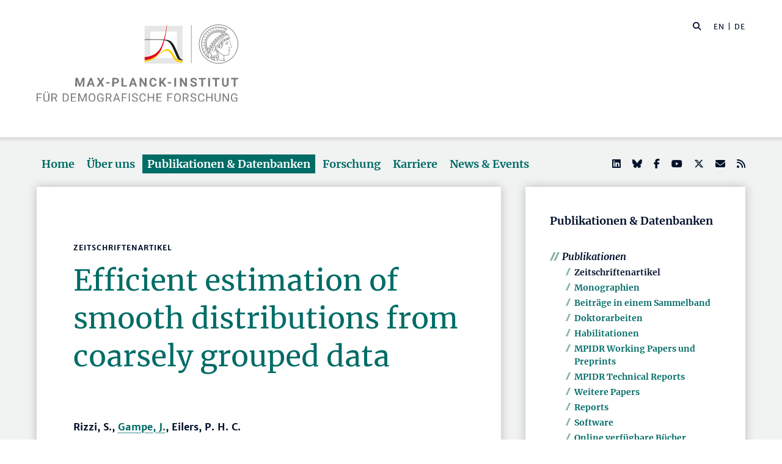

--- FILE ---
content_type: text/html; charset=utf-8
request_url: https://www.demogr.mpg.de/de/publikationen_datenbanken_6118/publikationen_1904/zeitschriftenartikel/efficient_estimation_of_smooth_distributions_from_coarsely_grouped_data_5441
body_size: 83805
content:


<!DOCTYPE html>
<html lang="de">

<head><meta charset="utf-8" /><meta name="viewport" content="width=device-width, initial-scale=1.0, user-scalable=yes, maximum-scale=2.0" /><meta name="description" content="Das Max-Planck-Institut für demografische Forschung (MPIDR) in Rostock ist eines der international führenden Zentren für Bevölkerungswissenschaft. Es gehört zur Max-Planck-Gesellschaft, einer der weltweit renommiertesten Forschungsgemeinschaften." /><title>
	MPIDR - Publikationen
</title><meta http-equiv="X-UA-Compatible" content="IE=10" /><meta http-equiv="imagetoolbar" content="false" />
    
<link href="/Content/css?v=fVWhKiT1NL2xyJncYwnE87TiyBZ4LN55Dj0_aTvM64w1" rel="stylesheet"/>
<script type="text/javascript" src="/bundles/BootstrapJs?v=byeW1TSpv3rPbVSw_c-XH3M8lHEi_EhbqZoU-Fzxhmo1" async></script>

    
<!-- 
Touch Icon Generator BY daik.de http://www.web-stuebchen.de
Lizenz: GNU General Public License
Copyright: 2014 - 2016 Stephan Heller [daik.de] <heller@daik.de>
-->

    <link rel="shortcut icon" type="image/x-icon" href="../../../../content/images/favicons/favicon.ico" /><link rel="icon" type="image/x-icon" href="../../../../content/images/favicons/favicon.ico" /><link rel="icon" type="image/gif" href="../../../../content/images/favicons/favicon.gif" /><link rel="icon" type="image/png" href="../../../../content/images/favicons/favicon.png" /><link rel="apple-touch-icon" href="../../../../content/images/favicons/apple-touch-icon.png" /><link rel="apple-touch-icon" href="../../../../content/images/favicons/apple-touch-icon-57x57.png" sizes="57x57" /><link rel="apple-touch-icon" href="../../../../content/images/favicons/apple-touch-icon-60x60.png" sizes="60x60" /><link rel="apple-touch-icon" href="../../../../content/images/favicons/apple-touch-icon-72x72.png" sizes="72x72" /><link rel="apple-touch-icon" href="../../../../content/images/favicons/apple-touch-icon-76x76.png" sizes="76x76" /><link rel="apple-touch-icon" href="../../../../content/images/favicons/apple-touch-icon-114x114.png" sizes="114x114" /><link rel="apple-touch-icon" href="../../../../content/images/favicons/apple-touch-icon-120x120.png" sizes="120x120" /><link rel="apple-touch-icon" href="../../../../content/images/favicons/apple-touch-icon-128x128.png" sizes="128x128" /><link rel="apple-touch-icon" href="../../../../content/images/favicons/apple-touch-icon-144x144.png" sizes="144x144" /><link rel="apple-touch-icon" href="../../../../content/images/favicons/apple-touch-icon-152x152.png" sizes="152x152" /><link rel="apple-touch-icon" href="../../../../content/images/favicons/apple-touch-icon-180x180.png" sizes="180x180" /><link rel="apple-touch-icon" href="../../../../content/images/favicons/apple-touch-icon-precomposed.png" /><link rel="icon" type="image/png" href="../../../../content/images/favicons/favicon-16x16.png" sizes="16x16" /><link rel="icon" type="image/png" href="../../../../content/images/favicons/favicon-32x32.png" sizes="32x32" /><link rel="icon" type="image/png" href="../../../../content/images/favicons/favicon-96x96.png" sizes="96x96" /><link rel="icon" type="image/png" href="../../../../content/images/favicons/favicon-160x160.png" sizes="160x160" /><link rel="icon" type="image/png" href="../../../../content/images/favicons/favicon-192x192.png" sizes="192x192" /><link rel="icon" type="image/png" href="../../../../content/images/favicons/favicon-196x196.png" sizes="196x196" /><meta name="msapplication-TileImage" content="~/content/images/favicons/win8-tile-144x144.png" /><meta name="msapplication-TileColor" content="#006c66" /><meta name="msapplication-navbutton-color" content="#006c66" /><meta name="application-name" content="Max Planck Institute for Demographic Research" /><meta name="msapplication-tooltip" content="Max Planck Institute for Demographic Research" /><meta name="apple-mobile-web-app-title" content="Max Planck Institute for Demographic Research" /><meta name="msapplication-square70x70logo" content="~/content/images/favicons/win8-tile-70x70.png" /><meta name="msapplication-square144x144logo" content="~/content/images/favicons/win8-tile-144x144.png" /><meta name="msapplication-square150x150logo" content="~/content/images/favicons/win8-tile-150x150.png" /><meta name="msapplication-wide310x150logo" content="~/content/images/favicons/win8-tile-310x150.png" /><meta name="msapplication-square310x310logo" content="~/content/images/favicons/win8-tile-310x310.png" />
        <meta name="twitter:card" content="summary" />
<meta name="twitter:site" content="@MPIDRnews" />
<meta name="twitter:title" content="MPIDR - Publikationen" />
<meta name="twitter:description" content="Das Max-Planck-Institut für demografische Forschung (MPIDR) in Rostock ist eines der international führenden Zentren für Bevölkerungswissenschaft. Am MPIDR untersuchen Wissenschaftler aus aller Welt den demografischen Wandel, Alterung und Geburtenverhalten, digitale Demografie und andere Themen der demografischen Grundlagenforschung." />

    
        <meta property="og:site_name" content="Max Planck Institute for Demographic Research"/>
<meta property="og:title" content="MPIDR - Publikationen" />
<meta property="og:url" content="https://www.demogr.mpg.de/de/publikationen_datenbanken_6118/publikationen_1904/zeitschriftenartikel/efficient_estimation_of_smooth_distributions_from_coarsely_grouped_data_5441" />
<meta property="og:type" content="website" />
<meta property="og:description " content="Das Max-Planck-Institut für demografische Forschung (MPIDR) in Rostock ist eines der international führenden Zentren für Bevölkerungswissenschaft. Am MPIDR untersuchen Wissenschaftler aus aller Welt den demografischen Wandel, Alterung und Geburtenverhalten, digitale Demografie und andere Themen der demografischen Grundlagenforschung." />
<meta property="og:image" content="https://www.demogr.mpg.de/content/images/sm-mpidr-3.jpg" />

    
    
<style>
.footer1 .row div.mpidr-footer-map { background-image: url(/content/images/MPIDR-Karte-DE-Desktop.png); }
@media (-webkit-min-device-pixel-ratio: 1.2), (min-resolution: 2dppx), (min-resolution: 192dpi) { .footer1 .row div.mpidr-footer-map { background-image: url(/content/images/MPIDR-Karte-DE-Desktop@2x.png); } }
@media (-webkit-min-device-pixel-ratio: 4), (min-resolution: 4dppx), (min-resolution: 384dpi) { .footer1 .row div.mpidr-footer-map { background-image: url(/content/images/MPIDR-Karte-DE-Desktop@4x.png); } }
</style>
<link rel="alternate" type="application/rss+xml" title="Max-Planck-Institut für demografische Forschung - Pressemitteilungen und News" href="/de/presse_news.rss" />
<link rel="alternate" type="application/rss+xml" title="Max-Planck-Institut für demografische Forschung - Pressemitteilungen" href="/de/presse.rss" />
</head>
<body>
    <form method="post" action="./efficient_estimation_of_smooth_distributions_from_coarsely_grouped_data_5441" id="mpidrform">
<div class="aspNetHidden">
<input type="hidden" name="__VIEWSTATE" id="__VIEWSTATE" value="U25DvKv62qNDtzubS1IY/JxcADAtz0lX3MzTcyLI0COY5nxqOYX8nzS6738lOJa3ZswbU1FN2Z+VGRycY3gVfL8PEvrkX70echg241uwue+pwsFqhDJncjBU9IkVHYugM1v7fswE2ueTrKslB1GsL+Iem5TJpJqlWWo2OKleadpKFd6n9KyfccA4/y8Omx/T06fOCT+v+UcdtzW9BsDUIBFGUz2IHtiQsj8ndbHBy1TlymZ0IM/KQmilzvZTWUWjIxbPnGb3b66D0of3SuJH421JWsoaEjM3QyxsD6k73iMXBow5mySLtWSTMBvLQ9KnGt6nPkgzO9g14z8VbTALr/E+BFxBEmkCDY3nnXQTKDVax66KkUB0/[base64]/[base64]/[base64]/zD8WDjnXX0zCpR+IDvVTAyCzQ2ceIC0MnDSgHi3wEtkyJn/xooO8avNawHBdwl3zLmQmlhpbmJ4TVVPmPugGCyh+7kcCKwmbXz8vBOJRm9g6K57N5nkL6qZsJDPCEj91WXL7kvqgoJ7CoGNfAs6RQlX6yObbWhU24mOogLpJHJ9Md9GKNQ5GSZNYfMyFl8/K2OVVgAT0gK1G5JB3K8cbx81bsVsQoGXtQTKmZLk+TcWhs4TvOyFOopHH+X0BVEZMd+iVWscbbZ9NihdKGqwL5VjryxYmBT113AH8LEOUk25v1U8pmkD+pTsJREsCtBO1SraOfrbbU+2/[base64]/EBUotBuA+IsolPM0WqtsqGSWFJybCN8/3NmabMZlkksCBi0EPTZ550DrVy0lU3ECL7ugT4fr1SOR7/eR8qpXfs6X5FBd7/NEcocTUPy8DzZkVdFWN2ZY5zBWwqCJVG8rm7mZFyFKVrbFdChU2EoS3+pfyy14AxLUFxmwlt87C93ZC10R3JS5BPLCfCUnhsnA0KmDnvAa6mhB3GET+WGE11OlopHU/sKiUYEy88hBwGn2gHEqUD9ikz3G0ukukTMxFMINXOHNxQuCTWNFTtL61iaJ4v/dsWHukqxZHUk86L1MVmGRz6lYGrx+nbua2MJmwfwmOnKxbRZvhVIe09lNLIQC9dn0TsAag/C7HYj/ScMSfSankjkTrVWdqeqnGcMmrqUuQKBeFgIaKs3+yHuQ7K00cU0erd9b63W1VDNMXDWMkuC76Ueie6yZ6NkhUwRO1e+21ssZsxJm/rb3dalfIJiQTcX+uIp2uVrBxJydNiqXko4H35LTggWuPGW3zR9h+vCpPOw2ikBsZU3zX/M/ZJd8khgAbknfzh0xuV/fJlCXd9UumE/3hqoxQrPXDGE9UjPFGRiJPLQ22KuM/N+FUcgXV0rjpAdDJozLl3yPq2u0iyQlbJzBhhSBDiUHFPkBHioeFAMb0DRfjSeCEdAHH3OWUZw7J3uhZvvDzTEB8f8q006oY98lT7Ia6p+Z3Wq4Dz850NOJOmeHS3GwShSiQL0ilrocabUMZPgg4U/jY252VuTL6FbX96W4+yZfKmmcPWRNJMQkzv3gDYy5yO0evMTTR0YuSnPt4Xgob+s5KmzH1Lgt8vkoiPHej8C85w4uY/[base64]/d+htSClSdTK0uC0AwZ/Yhn6/UHi9LkWj3ZcwrOlvcGwk0VB0jik4cG2tGfh/wUWhd6kUzGsAtuvB3bZbLeyxJuq6HjVD92jkpFLOgTf1zqZ6aKGITYh3D7cGKRM0MAyBQxVVOcMDA4byNPgW1jv2vqgPMPKjmJAYs0HZiXt+jeAKmfpaVrxV0TLQ3wPUEa7HWLxzqlEjiR275FaVsPhKIMePT/YljcwfsSCQ8WbB0JN25Z7Bllo9CtDuBxR/w6StMQqys2TGMhKa8gh1+v6JsJ/K0oingX68GKMq+68Fgybl3d0pXprcqEuG0ZSOTsXf+zywRA7KTOwkTbwbfGxbBoGCMAIklx6Uk1BspfeJugN9qJlzuYQJ6tFYo3f/W5lfiOk8aZtQNYf5h2km2sMF3dbdN2sg4lb51eO5FkOUABpX+AyXjPQUJo99539qCGg0MU+x+NmzMx5xYOa6TpkYehNmE2UBTwjv8i3Edo92+ZzmdURfnfsBXk1jbtIDQXB6cDmWAgrKkI2ll/3j9symOGl8ESOjHa6huJYKyEUODMOwZ/Hpdu4rWDk1e6M1V4hCl0NJUpBaTbOW0hpnKM7udWZkvlbnpQQ7+KCo8YxZw65PZyO4/[base64]/nmEuyQUGnE0cMs/oQ5MrsdqQ7gn5LtcHrdoX4XqEC83G61ynaQCUy4RH1U7HLwT9hoTNHeRBmYMYq640kfKakIFPau2vWuqY4/UGyUtDBguodjS8igUsO8ln6ggRJcefeSJTPrgUwI17OnVMDvstJ/HZcjHWHTo8itIf7rOT4DcUxyqMuNLBFkYHwT6cobsZRhfGnIGcfzlwYStnT2An9OjTwPeT1bzycqJPhDp6faF8eqSKWGnd2jV6oQjLE58fXvm6MV1XQh0zTpgm0ATF04a3egdHROJSxYLUB3JhlhaOVXqm02AgZOKf63qBI5bJMtZXYK0/UM3ernJLXL1khTJt8XRwCQ0fc3JY67Y1X4gcxEvFWKt3wtvgeCbJJRuqd47LvuD2l4ombum61l6QMu1yAHRKACSsaEZUbag+O/ZVDlDdCwwvUkZpqVWjRJu30HHWb/VF/bbbKH0WCx0IIPndzNr0HPWY5N5VegOYaPNsozg3LO0PX6nOhmZaFshdlQrK+1CPF98F7HElomYDoBWLppTZbP+8j+3hc9/j2j8d+zjaBsFrSdJ5B/lUH/FGKtGArmaB8j+G1lMKwsEZTRA4PxWL3dvGqvCIjDa4L3f/2EHv8wZma/FY/zvbLazNliII3FCuwWNPNOpf9lEYclUSzTKAHpJO7V2j/cu/xAm+yl2XLBLhxrO06YWLXWmqHqRNLKNsWQs+TRelSpWvRPpfyfhF+549bUXg5qFct7/UMBhSqBaL2HQGb1T5iV4cU6Ugfo/9Z29YFaDE6QTHwtKZkEf8nqpXMNycCa/8qHK02VK+7emoSmV5UxmARrRqaH/FjIm/n/YVJSwnr0jyfk4QCDU4XdEeyUP9IL6lp+AS92alVAUcQRMJ+uEQFYNNXRAps6fqntGKAaFhYkrwJ/RqR3ddIaAqceXMpMOMuAj4qV53fNW5UGaR0pSSsw7YpCs1NwG/zQtj4mwFzLZMNbZhBHQ18VfmvI/r239pWn71Elyfw+U86KXV4yvH1B4WMhU3S3pNDJ6IY1SOh36C/FunHjZC3A6CWcLSjZyiA4v+8gIKNPDS9DMW1ENU/NvIY8lvBDrhPz5aj7/ckD0I65VFggyGjPYgb6jWe3ogSmrLbSz38dDi8dkPFNqE/wIePeSM7xaf2060rQ1wTCztmnxLU4rILgE0zMUHDNBDQS8DYhOWsrNFNcFrIbI0yT7zNQOREOXUQQ3tug7Knx0LIppKyQPbUvpXEFj2oNL2G4BWgSCzTLfPa2IKZMpo3cTuBrYqGK8AcXGflu8wwalzTa/PUWJUD6FADSWuCiC5ScmVV/Tb/Y0rmmtFX5tDTDyqdq+qZ33WXoWER2u9Y8lKTUcKDFm63R1aDloZU1M/8RG5NQ9R5qkpG5BAEBtuhbheyi2U0yKxvAimxvZ2JeVGeOO4tP/x8xWQcR/BegF21tpv3b9U2m30Hzxkn089e6hV+Tw1sBOFvOeitCt5CzjzA9hM9ZP4FaxQOzbRa6r4Mwuj+3dYLqL1pju0EMgV05OlPRZJhAuYb9yJRK9yxGWkVd2uOQR4C5bn3KqNN9UuhNZlKoTvs0E720jFqR5x06vx2wpvhnR6PeM4JPqGiI03iHqxMJLlGrJ30D+AfyrUas/cRItipAsY+G2TgowA5lleU74GCqdJeEtl8AtgexA5syz317lb60HOID0G94pi19yXFxn/0o2qmryqCL5kHQ52U96NqoCYDTMD086uI6b9zdi7wIdkZWvmzUsSJWcKVWdEXcw6iHKuEDunU7i59QKrcFQfSedZZns9tZ3TqmHtgqxwtU1lHricgLpAmRAN3e6EcMQswRJQvsVI8OG4Ih8VJtYx59tKvHmqdhN5CLYN5WnpXE6w7FbXn2hul8uts/q45L9seTjzr9tCyyacjezcK+5X0h0ViEvGPgfo4H4sahTn++IuofCzKAC2nj2S809QpFOLOogZfraOVlon7v+yxuwgtHNdsa15eG9NaP5dAPDgjBl7Z+CcAxRsjFlnToBxN1CARmyrYBjEJA1L8mvegKAa94BFCt9/yUHMbDq9+JFXdNqoIVW8OW2HNRX4w5yVzA2tYGNpCe+pNTG2nJXtrZG8mYW8rXraZ5eGapas+KwQYyWc2ECT8ZTdCpULCxnono/LQO+ZADugKFzCuIFIWUZnSlu3ocl8qBn3XW++wqydaFx4K2/5UC717XJ9OvD2w0Bx8sUxytX0XDOqmxs8muKxV9jLWqDIVGk1z/UECcxtPjm/axsXt5GPvn4EMYfonIsGt5sRhABC5+gb8eBOZG5/ojGrk2PBHD8PBtXjFeiNs98Uf5Ar4UrNF/n5H4v4V+JN6pEPfQeWWte6JmXblvF9Y5QYrMXQ9szzamjJLiZCkMPJ8+GCBj6aXaVjjk5TEaIbLoRSge0nbDwYJN1KdL7HrQyo4MOFun/I47OB30ie9e2R2tFX4aorLszYDnB1bB/5PRe+tBT8RO2Iev+rWBSxtJP35yj2UibbYUwLuouhADD0UXKOmbin0KKInYfQuMsSOGy3t2GgW26u3GJjQlbA4al86e1RoRh6oDNylcA1Acc5oSfEr/[base64]/itebtolGLlnH6ab8Q2TLgcoEBQdK8T2PE8OOCuIaek4KWZ0C1FOV9V4wifmR44/7s2CFGAg+O/pFM3nIhOrk0/eTqFg367OYoAFYX+xbXZLmzeprSDJtNjjbSY2IL7OqvKtSxl4VrlurtO6gN8KvmCGt0ajdoMzh++WWPTEVbVdxVVx4mkl6pxBVgO/VuMpFVXFNd/FxxjplHVKT384COM1L2ZNo8XxmqIqBzekjCfZmy5/IDnrRBufpiz40y/vk1QXAgR4KYYc+ECRNtM3RjAHHwU/lsVW9TELTb6hh7Of96OOargBJBTrvlvJ0hh96cYRTfJ7rlWMspvWeCHrlzBqGbEZXOfMWiCszB5x2zZHx1rldnCUAi7uxJnkrRKUGSZzGh+7Ow9E+0+AmY864j7HuvilpEueZkSamScgAJHrpChEegOLuW/6gh5cLNlwqC5sExzZBZ52IYCS3U1wMlxTOB/+UwWybrrmqVQ+rZ56ybMKhgC/XPYH5qHIpPdjtGHNqX4YPh12LpM2/6M0HWfYcZmTjBp7r3jRNbCwIUXwY18dlDpVPuTKqjpcNUBItVM9/Rsv9aqrN2S4bWgoUpNTmIT/0/vAk6NjQXhSMFkaziva2Pgem7FEe2Ht1eWWL77WWx36KrRj9yL22z8Qr/VWW9OqV4w43rONVvZQtx3WMIcI9AfHdhZHslzZpXgoSjLnTEF4dmdbLTAK9bHvZxrYToIMAgOa//j09SXOSmEgXafvL392UiRG4MqEArs8O9tICrmIouYBPrjKSRWDY6ObMkCw/NePyAIwJS+KjrlduddKX3IMLkl8W0qwD28+RLZgyE3saycoRnUQG47PvbNFST3erZAzZrQY4NfIzmUn23B8taXm36MMRm/[base64]/AxHf2SnQlTyq/9SXhnR8lPH+hWjBS7645Su4j6ID4wbvPgtLfVY5WVpdrUAQxTFTF+WY1oUFiwKo91EG5jPgeBB08a1z1RePqyWrx82J/jrA8PYPTCShXW5xLGFGBCQLT58TiF4A0SUyFO4bD+5HRDHQD5x+lG0zNEJbAoWZ2oM7ix2a2c/4LId8Ku1JJQAz6y8DWUnad7i8rcoLyJGecZ7cVVL9m/HTXixacbElshoTfqBSs0efTiIUIyWt6OwGQLVQAclq36ORjlhburGkI8kr2A+IWi/DYLkR63Pc9FmjS2lTGXsR4nJPtugXvYGZaffYw00Zs4r295GMBtSYLJ+5/qIbo+/nzUuxi0NcweqKeZFvj+bzmLLMw78LwtW97sP8EV/aq8drCiXKuBajl3jOJz2xS3QQHgDUUuW+EUGi3IiZ4hupl6Km3rVTB4in4Fahu6AFs74bKO3VCQaB20qHJrnkqho8p30o+S/Z1+A4eyKVrnqSiiIhey9zN2SG+cIv5oIlnKHLMZxuHU//14cBw3+6vkhQu2ujpbgQhVOzA/nqi5u9DEBTGKu+soAwNTC5OJn9nYFVXWSKB4Ee0TUnLKg4KDXuUPoOrLjbpDECIMUrzJJTidBzYGcUj8MlTwVfVpCPZlSVxzPUhebuA64y6B4bUC1/Eb/2vuSFyFRdEh7ISyCcW45RvgrA1/O0+pWlDGR/Cq5boe99+XOg7xoqifUYZBYPo4Aq53BsMbHbMrIY6pr++a8a9LiZKy4yKWqln3EKcauOfbG7lKd+cj9Kr5Y2d4miWPL8KP+wBA9KWM0xYiKZZXXVN4q7/Nl/xNPNpgIgm95KdGT2a7tDi8G9Zd06Y+A6YUiyghyyb8Mg+hDO1Iu41bxEJkqMLPrxb0d1VLfxf+L1bR11InuI00JIq/7arPw1STkDr7Nz4UfGr6OLYlHKL529Aq9kT1cnZS8ccHhBA9J8yvdZpj5IGGv1Q1QMbzIB6TpVR4ja641FRJEzoajk3EIOfPO1B3p+yy4pVwsS0TyLyLSv9QgGLypXqSnOYkDKXczyqlMmaV5G7QYKP7E2MC9I6w0But2AhaoQ26F1n1GaFaLlOQ/NZJpxcqL6eET2PGfaEDUGp9Jx8KDRKx2vIcjMUDyXbhgTnyxyB/KjX4L3eN4/o+mkGJ8HeYdlX0VuwVtfIGg6TwJkY1SLKP3aYdwod8eG34EKXHBFcrAo8QzL22Sv6XCKkpX4qZafFWbBAYXZwmS3hOSk5x1apC1G0/boDnnysfm8FEMaEY6PEWg0J8TYyxoeeT574B39WD50FPuI1A2rLGSYMORbi8nBiZFHIMXoeG843enp7gQjumgrEHqRz5JNwnwqywhkH0MWSIp1LKJlwakeEPOfO0ZHUc5AnbQQpHQWbhiPsRdREcysDvp0M3DowH1/doMmmwZOZ7RfRR/hlN4dl2rsaCkxB8qtLEDIMj1AtGgY/[base64]/By+0sPYuLTE+M9FLteDwlkVBDgxkLyel9de+3/kIGEuI/0zTRBHAzdGAG+IWl5qbgChwbuUxrfn2bg5y6AXefA3RmVNWK/++Fj0mKqEvTE1I9CwiHSnqjFxMuqtdM7Kb7d++8pXyIPXEKsvodjark4VCNfekhbqZB2FZhlgaLqbunLCVaNCk4Wrtj+Fcp/wXK/wRUl1M5in+KEOcHEq+VXizJSCYF58cLQq3wGSLevMaMmOWqNCj7vTu7oLLpzHIh5lRQG5VLP/VoGWopi3lmknHzq7fFd4994wVHmXqetrrHholipaR692p5hB49cUyrYAAEgVlIgxTzUPp+Am07zugCoTZUqiWxdUen9TEQrV4PYVvo4Wu1yY2CC4wQfaHiD9CJPcwNPM8yy1v8YTrkufHzLZbOmBWoxPEOxESCn5f+J/G61WtKxVu4LcsLi9me9vyQxh4ZhscIU2/1Zqix+nJJ3UQVc3HKDwVdNbuaKvyg4/kRDmfl1qFHm0skcHKiEumzAwg2uZpXcxs7nnwNUoezA3qkH8divu75elqTGOpIJQrc9pP/VGFsVtJ+qnVse6oYIMwYqmTKqfjFkLa+IBv1KfjMTBnPSJzG5vxaPTv37B6Qfc2G7SgIhYNhpDX05wG4OB8IOSQbNGIkmKqGwno7DRoaJXLZgJAlQaDpUOK9IqJMMSuuG/bcwOmqi29b0jN4rpN3q/ayWdNptoL1PGvP9tGZvQZJi6i0BPV0sm7uyQ3vp8MLp0b2dgn1a1Aqtp9pWSZY3xBjf7wkrHnnk00yO2YlnuL7pdPvzNJk0Z94knWH5nGqA9Ui+3jmwqT8Ksil3Y4xzvL5118l+CKvXy2eKhmcZNl7RSfzm7nMO9OX8b35DijUDZqFLpOYCFao/2wUuKYz/Xd7XvfVZIQOD0T/RUs6Cms5acrEp3cOcL5aIgPkku/F7PddOo/G52IKAjEsh2IVmVuXJbvYLLe/k8lxwdpCrByBIEGziBKXI+cbIKOvA25ZZHmDr6C92Cl6Pn7An/jtRhr26FThewhJkvkhabgPB+ZCwNDkYeZBiVHR08FTpY2M8cyfaEtsCW5WBIbMh0XJWAFQpLJlwwXbCT9VyJbnv1qJc/YWB6h6rwLUevFGpKzu9NCfYPEuAAKAsFwfLwkcCuQLMVce9iqR6C9Yv5xOXCU+Y8IPQhZ5WAqKIVHJV3b+c3yOu0f509KHHtUqMPDjnoaMSlslFOTnhBpOiDXK/Hbym0Mm7YoAxud05F9wKmR0ZBRSHkCXM6vHWpkI3UWOSKpMJyX5hLsDUhsXxuF9ebSSgcVl/jxJIypW+cbCyOLiJTNZe8mr6NSlGe0Cx9e+vw3JkDwxl7XeVui+uOzK0QDeMjnvdOhNz042fuW3LU0KvAkxUe2KRXn2abG8+32j3VIhYgnNbB/L7zIpMdlaIluV2qb/8EKYaChp/UONcNz/mB9MsBxPdb2XmhVLYKuxVSnFdFspGiV/restZZQn0mVl6e9pS8sbIa4B9ac8Nyc2n69fs/mkXI1dUfqoA/LqnWsRog1/53ZlIHQuoabjaBdTgJibiZ7htqvA8srE47Pvx1btmAcrTZxQNuyawjjCd1k9ovYfdhVEB3+jz4NhIXwbTE31kzNAWlDOKkbZzlmsvU7OoBBLqaryiBIu7/bs/lhZ+SIN7Iiwuf8GZ7Eezy0GSSvUbmlYlLc5otKvwuvLkmrb43AlbiSnpGiBuYpQj24FzNQJj3s+RGCrxSHlngu0ybH7b9q/kd/[base64]/ZeJ6qXDoCn2boyPnaGU12FX/PftRxJseobbVZDh6HOPCKdU7sGlToAatw2mmz17tUsFGZ/dyrEdatzHNKTuKMPHr4jAwco/GI1pnFn8tbrtROas73h+g5UJHNSPcw1zhZTXcUHEJ2tGdIqh37zZjm03MAWiH82KewO9Ggi+gZVPoNaMA3ZSnAWLH3eYN2P7lVnn/eK9FoDCULXuC1vrRrB2nduypqWU68i1Xg3ozOA13QAaGaLFUcA6bqY6rSSSicv5s5Pmv8Jh1p7PsIG4Ui+2qYUNrRuGmKMxFZYu/i3SyjxBMF9VJ3hh57mzOaj56QmgGv09Kx+T5PSfmancyse0yxp+ohten5dDkUoLRrkD/Ro/yFMIleG/3F016R3FQ9QkNfNEoW1n+EOdNrNFqSVX9PJNxupOR6HCwEoqKqaX+e7+GJbqmqBPLj6TInTZQ2miA/h6UiKFjb20fi8FC0Z/jYP6zgdJOvP7yMB6I11dRPtj982Xx471eG9cqnnI1c6waxkEG0sm3P01RcPtzKQ0fsNMMSpfLixvpEmBU9vpr49JmSXYnlRotEuLQivNScrzVwHdQ5d8fMeW9NXB+38q7tox4xTfvRTSpM0BA5Duk2hQhqoKDfWoD7CEWQWOf4db2/Tuqd7hiXsImxI9Xy2tGbQEvl2LN9jwqv/+P1RNZI4f+GX99i4/pdBVGoCpxZsgLydjGrs6rSw70SYXfx8rvzDGIm0lrQ11eZtcAp5SWL212zI6SxHnxWVauQPTRt18M/m4dDuDur9PKf4zoOEp3bwrLTu0t4Cw81USLMMkzhBiR1doSuOUp8tnEYXz1t3uNgGrKl8aXX4MK4OZ7TIxafsWYMUtrbuRhGASzQRM/GMKDx0p1Gw2KGiYFc7Tk4lP1yj3Bals4j9UdYz0ddy0/Ra4IVnHD+uabbaOnCFQb+VEEhBLZOAQ5tGWkAnTcrkeIQry9SfyPrI7X1ou2qxNU5dAceQMvRJhJVikavmvG81GUEONzoM4EY3N/CIMzJqh26Pw3K+kgbBSOf61BmE9TK70PoDpNLYdWe8++Hi6xcXEDlT0Y21JA3RuJw5LSdl/a9ODuDwxj3+DPnndUZvRSrIu3H/u1rCkbz6Xr1HkQOiySm+surAu0T6si3glvNwSr8dugNbZYOEDsqat4LMTNS8bRgxunp62lvphIRlorP+9+5tDSnAKpBJLBl03bWRqwgdC2bXsxH0Td/DAbWFJL2mAu+zw+EHEGwJUynv7vNlfYbEAnjqgVKWnCh5/RCoCkA246VFTrE85Bg6DvbpP6LJ0nvwm89PZXWsg5qE6BkYA6WNtdF0xjOXkb6/A8F79aJLMjZYSVIrYiXuZKbKPf/ZoWgC7pmGEqvyPn7iJKmCC2jhb9gvIfz2w5Sa7wZm4syQbDAJ7CJEOnkdp7YdMIvnI54VwZoW4BHf0bkQ/KnetpVTvrWgbyKs7yprBfnUBwzVihWdODHES/Ov22h8X5LaWTF8llzBkxA0axS6Bp0pj2dzPr3BgzBIFjJGfeX/hbu0Vzj8RH0N00eVy1QqoVloK/mPxro5+YYt6v+qImzsMxw56gsPgOUKFrsAnczqctMdCU59TRKTBdHd4xx6jojTzIY0RHg0Zy5EAF3zUYtlZepcgPlzSu/s+seD9zeYHOq1PxX6xBRtRxnj293rpENrrEKbedtlMwT9ujWXMKHprM1YXc9ytbOquLqyDWIHxqHqi6eQMjbW2O8fwFy3lg/zmYKyAVJw3W1UkqYTp58YcBPvNU3UsLxTeYZZJX9k/R389h0aptxn3jyDoVRqJUndVBZWLygJG2ppJrzm2wgug0a8GdvXpb43ZzcSSjKzSzPjHLgIqDVH7AtB2ZiRsSA58uLpChReAeph9m5uzDBDtUqbwhe56nPF36nyuf+RWJDfyjnHGLzp46y9ootZX3fVj82bIfMRpXns8V7/y1fw0MGDmi3YWKXgpMUKR2XmZFyCwm/sWjD5wm6354DJZPuHXSUNosBB6CPZ/VLIVuMRTCqwb2p65ewhO1N9u4CxsXCsgT8fJb1LDe1UDlVPx3CS0YlHx+50YhvkwxWnJ87ZfqGUlRQopXuJrP+eJp7WO6THCA8+GC6xE6NVuB7uuwdo2/p0oJlObcqWllzHgJ5q6ulTcvTUbzon8X95zEfbsebMs2Caw1/bmAaohhdBboqWuUtK4ihcFn0rptta+4f3llZrx0JVXFV+bCdt33CY5lip2wHv5skRugI0IStSpYUAbqMJXC6D4Kh2PPE/Cqhri9lt08RcWRjY0dS/P2BYYT1mEUbWlnnHysl/01NPZK98CtlKDkcQWVhrRG2vkwDYuUAjPNbDnjh6NUf1RBacfg489KNXwoVvV0UZOASUYiXq69uEo/juv3fiopwYfCiCiZDpP5clwqZBItBhRiHo7Fr1mY/VKdmLP2AT+Zh/Dxay899pcPSt4vnZ5fCgUagO5Lo3+e3/Fo+GYAfMu4MaWGvn/vkEocQB+TL5zh51q8o6kErLAHC1DxG7qfjWuM8iKZYlhi7v3f9pB6T4JZzYrJCdyBHcHRCLyz79AzQX1gaCk5YIlbk/tbbkh0tAZngWq0XNcnStL6GEXOGNdQtoN/m9mnDVhZSV+drDhetPCa3ZHFQkjIHIjBGmq6N20Agnafex6Y5m7kHU/OMGAOC8/MdO4GfTlv4VENZ5USSV2tEz34fDnFPUMpZJEyIWWEGV2tjkb7784i8I/5WX6/zKA8BAcSfveuPqc+lYYSlmkcKPIJFWJb7wv2tSCL2pniD/10ft9Y6ByIqQwbGU1y8WfRqluCcoo9IKYQDw2XIaIEZvcuDYuvRUFaX81Zu7cBs+URPKWI/dGfj5jk4Ijr96ccVaJ21A5omP39Ds5e6fSM4sFPSkR/Xmgwu1zID32eGmfHQyIr9COD1p5f0N27grhCBa3e8DEwM3LKq5TuVoDPO8EbvRxftwCDRWrXG1pNZIdZafveG2hkto7RWIM6eEaVlg/8q2eR9/xD2MUww+v2KgXtuPyzI2bzQKkwMH2qCojb2LqjIQfd71VgPn1c5xzHhMiTzoXnYARV7nqP9PoAcm7cAT7Mk4LVZ8tqVbIsU7avi5zsQ/SoJc49IV/4Oq870Yf3OXXc8Q8iAXcBdVAtqZ5Xk+96dgrOJwjlFIR397gUQv+bGvXSx31sDlSo1fV/KGVYtCsFvU18vya3L+f3aJtIr6JNmkNZzg4sV7SCsQik95KL0kXwyMPLlQgCjLiC+TLpsLE5LHObVLJK+RSN52pCk3LsbQHNuWjJhSY2PXM5Cbmaj7Hrb3/wAfiDzyyQFj88NZXDLRI4yqhlWgHDaWF2cm/TH41p1vrKbJzIMzG6pTJZOnUJ4oyH+quw4reHEiz/FeYlr1TUf7izLK6hkw6BKjQ4dpCiQx+oq1NfH4R1K1fOFVmMnJMYKXJsc88Qh56HzdF/NH+2M7twy0n9AnZDJfhvMHktety3K/bVgmemLapXPj+YTYlWyyh4VqlfkpvR5IoMpSS1niRSlAStoihxns/6QQAEWGPQfSdFrRZk1y+vFVbhTMcpXohtCVVb/r/DlzW66q7LBjOGMTGKNrJ0ZV4mOdIWg5WL94B5n52nslbBsuqZ8Jq+A752ONuDoPamECapFJV3uJ+aXOrn1H0ZOnBwZ07etOg9xY7pTNysAcWEEpnFzvuAHAsyM417z/6HtyyUecKjQp3uCeMvpL6IiC2r/l8HDnhFEwoKTCkWnOMwPkVIQJ3KRkI46A0O2GGr1UTRkzZrgEq09n3sDMAo5PVbxA8ol6j9JwZr+LoNcSkcXcOWQL54/foD//K0mPIrHOn2sCWU5SncKi6aa11Kj3fxnMlr1EmRhxazp2XgQp6nj/U4sSs0cW3mljVjb+49R0qgJ5W7/tYvNwFLQG43JU9LrfpO2BYIFkerujy61U/1/gzzVHB3kccL0htrTpeg0BxiXNXTNqO2V/ww6PMvE6rR590JQ3RCw2Q9Kh+CXzPTGnwt14blen+fqVl7YUviIYNSRFWwCW0AbK22nxzQ+5AL2Ar2ftwclRhfCmC8j1O7aphwuyQMCR/w1saCjyDhSLH7BsShKHaEsRCEFwrQb/8zl16P4V4XNLlIr1N7N44gz1k04hJIOw3AY6k1VPWaCRuE26uxlnRRtaU91ocipfy2/BVoghDMZIZviwTin3G17EttMTzRNRuAw5R5kJlUPwo99aah1i9ZQ/DqTGPN3NpCg/BhvPxin2MuWj5KzPRazp6rK1kMaZnihCaGut/MGUkQmqjuG825/EyBK7Wpjw6ynVSOLFK9TiAFKdMZMK+c3ksC7v+wSPa5apUJu9aKuAMJKxN38qfHmXRKLDwjAgkwRiu1C+pvY2YC6bc3D8HAdcSc3E/YKq4HaJ5ih2hIuCFgQgWT1zbJAnz/JrxPiOJsLvtx+5eyJKO72U+xoUmoskvm1ArdiTGHk9LM+6eIgmlIgSZgqWjQE9qGCGz/v02vmTegbyIHR6HRjOCm7bfRbbOmQFN4rmKDQhmIXVKrS6BJ1JDHZEZsya6K9lsnj1FpR+NjTFnLJgKD8OuioISxd9GWXc2QjGiYMOgUiZUiX8QUkmoiOrcuTzvX3uW8eyh5cYrfBj6aEsPubfoTgUozI/3Dj/eqCWHodcKt2oovxuwy4xwp5cCpbXvTNeO3b/fX0qpZWdahhjRgZljFnHb+aTAXfY8R76Fr3/5IXEwOrbuwQKVq3pmecBKdzFT4zV+TAK588TFQRUnEGkghkd7ruzJzSuOP2lt6Q4/sx/zH4FZYGdnlMx6e3VhS2y1iPd4aBaHaLebo6lUWahqOXg+fxBd9E5xU567aZeKTAILv33T+CAjDw+IFFSCn9yaqNdSapWtZWqU06ozmVRiCjj39f7ZRWdXYWCSXZLnpBEJAhqTQfgiu+cNEg8Bg+otPg3OWXimJpMM/TK2kt63nwJMhP4NGaG9ryczy/7ECUmW42i8mnx0PEEnqOoImQPtU3ANu1RwwiPD267VZIn4MnTb0Mke5Yx0IKHnFVb6cCICgSUSbOafHUOasqd5OxmlxGySmZdGDKDg/I9207s/lhROX1Hd/3bMruCDOHbC8zUPbD/j7XLg+sn8KJMPi0o8inmjdAnW9VsSxF+ozUsrHz0Qn6Vt7/u3RkX9YT8pHg+x1jzjTCw/NlJ4s+rMDNKmIhy/5Ilai+hhZ8gYLsYQu4hKses0fOAoIdm69oWHG4DTvzjMPKoxg5AXPyTDJAPlTzYj1P1SpWBTv+s6V2SXe1oSmxs6PyxRyzga4z5crLHyunt9nqpSP/VaTxG43NkzwoV9PD71nACioJMxHB7U8bpuR0+lv98j3sha3rs1x6lsMMLVYGRy+hl71TGkU+tQ/KpqTlkjXBDtrMafER+VNyZGqzu3bxKBUcIxw9DB0ROqjbtwXyuBjBILRLtfEhTHbCSoawvi9W/igq5rAuQTWxcg19vYZDTlBj6tdKzEu6UKUoelzhCs3JJLit72pjllWbjimw2nE5jqozFU+qIua+9r3z1o5wMQw1doT6/KlNMXR1fDwY5pun47nFC5L4wo9+5M4bMOyqCk/4FHvjGvmR/2W8BMV96pS8HXa3MB4zo19LB4z25aATov1ETcNjgrfVBddbxZYtbZ86kINgi5dySf1b/2r1PzE40z0oNbRVmXrGubMCRMhOo6r+h7PkL7Ym0iwiojio+9r158OhkVdU4c3884BFnSy0/2sA3vLYB6DiBTFEleR021UaPAs8OdXlD7pDIcBr3gNt6yir1MoRjDBMSJDhivvNKiCpDEiq9B/Y6DPIP8PABLaSFWin5fRPnMOj8v8FRLzN82l0xkV8HHbk6iA5qDd8X5PCUzjH/P1AYBO1XaqdpJWKXkQR8wQSV6tlIqO83NSP/7pQ66qOQiIxRvx63O8nakNjWfIZkzC8CxuYofX4L33yR84NsAd1aGO1E2SpTeHcqGK0+pOWXvb6NiFtFg8Ig82Dcer6SXYwFOHDtzU5abcygEOVVvtvVCGIUYEojIHAGG4nzMEuxz7Z4HRCY5kLNaqWh/KRDfYRZnfNvbawqKfklIBUkE0NDPXp9jurxNUgzh9oTheUC8Dm5yHijVOIDKZH4o15VaMwopyHvRnM3WGMyjvGhiYqr/bDgigO6e8ZSjkmGHtm02NESXAfDSo5fwNQ9swG4Z3eNo/5baPhN225IhzqGgEYUnOD0vfaHzixAa+6tE2+1JxdEy+2w1si2s9gM0tiWMzSCivzvi/dWB93zhmWbE/n40yqehynJjPoguG4UuW98gsQp0NrDtTWNR6jziHLQkSK4F8ZyF8PGNOfYgPM/tF42Bck7J0+l38MqeZZZ6DP5ZlIHurVnnkNbCUD3qd2VkJ98BmAzxtymdyf0ZVr3HecfO8lC8ss45BF+1tiYMHvHe9uBQ1Cq+2VcLG/J45nE7esN0AS8h9vDHhVu0lOSXVmbLgOmv+aATAh56WCZnONL/pWfRzL19BlSurDQi3op4JJkD3dzOJerU9/gU63obEKi0r2+It62fur6w6nivqUrgzsnZoXMu7o8lhak/YG7WBkT1MW5wA0bp3/IB2rvto/voqc++cCOgW58dmy3zsj8DS3LvCNBBmS7d2VcnxgWaO1ATpdGpUaZNgZVxnJI+ntKA9iv+hoYZ2zM5emo3YLb2jnY81XyllyK5cYzKTfOMnEECT9+8y9dEjw6OU5bBiUiYnxXrr4YonjhOxmb8H/WHqjO/Y/8dqe+H5WAg71TbBUOhkm7I5ockTPdz9mcY13d74juL7n8LZQgIJU1D/nFDkXVl7lUFaHedGDiqsIJTdAzp4NbAAXMYZjBa0nSqUuKPwF94Y1aShvIg1O1wQppT3AcUlqYzlrpA12jhkoJzjRFXGfnHUqD67GXBGrJxcPN56+QGMe6l+eL+LOOCu6UZmMT4cPN7tieXSnULfwibbENeDc54twnX1X/cTfPrsAu02bNhGPN8bJyxbt9G8GljsfAyo5h2m0QP+HmXdF9ObgzkbbD8ZDi8PTddZ6m/be6TjY3S+mhu1qS3L5sFofiJdKhsgH0oO9sCDGBUPBlZ/t1QfZJhFS8b9sdcBGqGjbpXM3JLdUGVQjnk4614ihjFwNvnBwR/hGDwHqTgXasS9hQlSHvXTQAEBi/3RFniK2YEolX51LDlnsxuklOWkU41blVvCBcLA6/+YqOzhuB+1JQfxIMEQx+et2XfZSRDnZjvxXarFacZfeZ1M4nt2Uv8q3Ao4bmcStCfy0nB/dYzvporDNhAQMxdbnGhcHzaeBqlLWPhrJQnje44KnbTH6fnH5KD1ODpY2GDyozWqkRwt6/RSC2dHjx8BkrTyCqsH+IhC4rFeTB/I5yYTnFxvLIbSCRQltocvYeUVoDlxrB1jX/gwCGFp13ukwBfHZcE2+gcuGFNUBKbdgH7+1tMV5cs0xN2XzcpYHP6aC4IrifoGIpkUMtwVzyce9Lu0C3W2P2sd5/3AMwTHHyng6R69nbs9jFbdtCOgDoFMAN+wBjVnj9Pqokz1mx9bsojrOWQqyxephPbdX9/GbSaP7/3R4BBi5WNk7zXU8ya2oH81lS6iCo19lhiucUmYyY4pWJszQFcykp84WMbp+fp8gfiS82PWjJTOVRhoETI5DV0NeALbDJ812JHn8cfJmrAOjj4yPtZcTyZOcVc9Ne/vewHQlRqHxqp6YTPs0yjcm6Oh9Q86jlpkMZiNPqudOVbF0yYnic+pC65qgJoa2R7+TJyG1zqs06pJOQFscSW+K/7SpyIEzKPFE3FTOzfXCfbO+vvvwRVRPMkQdkn/Qj9KzQEzR0vUfCsXgdyGqZb92nTfLuz4Mh1qZmYIwa2Nvc+3+17P/u63pWnkU8FAT5tFfeYshacqbIcV0sm/Ju+lEFldgrKYWrL0amtP7aERF8oaGRz2PiMC3xtkqZw1RjBU+PzATkeNhMdTCG+xi7kDJ/ITwdWkcIgJUBvlNyspjTJBU5BoA+lLbQbWctaOgJmZt/cxyD1SsiKHYyLKyJEZSs/G1D282dMaPDzWQSO807kBIfsd2h3EBivtVZvL95FV/n8JzGX8mq7h9VbB51Hr3DHo34NWQ4QROK4eOlVrDYJTd1MK8RwPHc1uE+j8dMGBYnGJkHkFhJ2IBU0oyhIwEqPPVyXoMvKU4f8g3+bYehNHjpqVPUGk04ZjVgh8jnfJDd+cYIRX96hTtORz3gF8uANRbd/bcvOMTXS8SXR1vmAquRiLVy/MIneKzYNhtcioPN30/uh3YNpAT+QVAy6Lj6NtAjOCbgetpDHAjrfMr/rXPgrieDuuHwITRpGx7JQP4ml4WQhkI22Php+mKaiymr/wJE9xvXmonMo+YjXEqLX187GfbS6TUecFzI2hr1oTa5xKNX7rnVWI8he0csIPHH+cZX43KuYIJEctttL3awykq58k5EV85m+zyjcRhuAd0HYSELpPmcMjw0UK5PJpdPTaE3rk/k0PSja5/xZOI7Dk37QXv1GMduzJP5zKe4BqCNl3SDp2vx+Do6EfqT+kBYZfy3My+1iIPuBIIYlisfQfs+51fcx9UCoAWKm/tmnwbOfjroRpQzGhhP/jlHUYpHQuRwJfmGHYx6sD2oQjc9j+uB/dd1N5f+nMwCpk20OSHXdCavTmZrDMAlyEsF1eUuedBGv1eRoWIwmLl8VWdjMM3Fd3B52qgRGzYOVW9HT75vhhHnoXmCr/hsuvfZfNR6K09IiBTiUXNl1awgae+4YcJt3wLXzLCPqb2xMpVxyMIldDKn23eccYHPKx9WVVLUEucRRwIBQI8clJj9DfQzLZj0Jgn6nPzvyrHP3E60CuZi3s7VxBC/a3dryDNU4h21xGolijf+dmQK1CnFByMusswCoALAH68PWBDKQFa77pHoTlvS482LbENY+m1SjNez9yxLCbqPPDeJVBj9QNvzfHMVDLhM/e8C7/[base64]/OYbhysgL2f+/o1wdyi874qqo840wkZkwGWyQtUpQnsD75SzmwhHGz0I/iwBpV8zluRaq3WaMbSHttRKdJs79f5+xxvxcUGqvAdD1UEpbe0Pb0RYL4432epU+q0BNsUbC74XNS/ehKUOJsAoGy8Yj6Rsvq1SEhkQx3agZ47w3ZpiU5PrZ55FxNoFkgkDErmxDpBO/AnAHuNJ4pFASyVsI9ezBmzGuYvoYDLpFtF52GwHFHnSdzFb7y5kcr48a+yGJAzroE4/uHfLL6xX2mQMtpNzMN4j4Ly5Hx8nLV8yb5CTC160TwQ+yWrL1YH3rtZQX9RAkAg1+NyBERmb1gx4iE6V9DO9OU86938mNQpdqEXGUo9VsO0OLFGtQMmFTbaeGc7ytvIhby3vlbZAkNZEXAwEZL7j2YLI5ghXeAArg/tH14inXPowfy0OMybmo0nEnl+yo2cjViAC6UudrFs8IcLb1hYP8ETx8YrcnDcgECgLqfsNSAYB7zGWvut8CLj5KVE1VLLw11XZe1GcBhCbB5FVI/lEBfVBuk7pLng2ep4DBEcqImAIfFG/tHJwOOJ/HmEZOCcZg8bdGpcuonpnhNYNI/Zh724VcBHDz/yCUFDrJVIBep/sn1Q6Gtz7nJiz05XMYFCo5hQnOtCuDO5bkW6/[base64]/B5obweCKozIw10lmwnDOVeDlnPdkN/Ypu9iYnHBUeMC0j85UMqjvCO6ZxRQlA2mGzxNhDxFvi2wadSjJoVbEMQtNd11J5aAfybhlI/9SgetKGzEMur4Z2XG7a+COFl9V8bLPrnhb9RvI63TF+2Tuxxi18d/R5tiZ4v/5z4In0yd64sUNx1aGpQRYbZ7F8OsqutUfQtKug56dGemTtvqyKEMcAFl9aq4m+g4QN6nVhdSNGFAj6RrL4hF8QxYWfItRGFfHsXxOWrODT4h+zhMyBSSiptnUb0YzaXQmPxH09dN9yrdoQBrGP+hVBuCwFeJcYzN7W0wyV5+YXapOYv9nTE92WTlH+mGz/3Nv8Nt9Zk2vTxsQ52wyk/nkugP1PVJj16IaRwQti6BhZBEj0yes4KHCB9ebYA9aWyDL0DkQJvIFOpYW1CcWSxS5NhTk0N8Z0WWOswmrlaQ5Js1LIPZdMt8k6RLyzjG5yKjmaGgXqfCc16TmC/jNqxJBih/7USzDcFNjNOOjM7MFkQSvHKo5GsJBN1oY1j+0v4YsrfCF2otkRdQ+lNUy2dkMhYqSx2aUWM5VuCX+uuUprv2Vq1ppJsCWNG/umEDKhHjJ6Xeo68RfCNXL6ehemSrHO5befUxRmm6h3RsYMs0J8pjeekYBJffQJaHO21LI0pjWxBmihyp1nCXyf5RMsmfkrTk6IWG6HzIfCAcUtQHTNLbUlUWX6vtIfznS/PTO2rFir93lr0WhM6N43e3ZYofNa8k7yi1lrd1b0i375HDvFvMYhaaucex2Du3FI5a7E62v34YI+0gEu0yppKKEeiA4Haw5p3w/rMjaqTRqnsOUrkvBwLE+tgRA153B+sSXWaTQwT3jZqLCxnVMOojzfN8Q0WG8hLSbxdWQ3UslN8EFMlIiF+uXH6lYgRh6kePbd5Fj1ZU9lAG4apAXZzobt05eeyqbyWQHzhJh4O4k+IaQiBrz28diJm0IW0nM44FYvpxYxcjP5ODPRE6+HNZAEW9RPvrRwIfdWcO3M/CGG6PTQSnM19JJ4NBuf/pk23GVu9i1T7I467mhOt83bf6+rwtLxWVzO6lDcoClcjEiZzFkxrspEK+NMW9dfH5/JtkrpozEdwL6KGMmGTEU8qNJ64G+tvYNO6YG30fxhgJBHWuFYOCKScPlPh9z1cewRADnZNg/rkeayoZKA3rztCP7AZs2boL2lYk8iLEYu6KqyANaHwINUkb2Z3SUllCpFQQ3kb/BFSDECA45JnchGvukKXt86FixeYI9hjbernt001noM46Ea/p8SefuQqt2cPnAHXoHsyvy1EmxAfSmUKZKYnosSJDFE5pEO9mBsGFq7JoDYEXabLUQ6zru1ceezd0W12BhTwaNVBbhohYUfGYbSMbwGY2TS5fU6PKXSkuA/iCy5dPd9qGabI408BK/jAtildiirGUg1g5n/L21LUZ8aX9IXBWm7oaCkCRhVtndEl40vsx2JWHT8j33ZXOhSr6InBpKnMaUvtysa94zT4/Ss5/ZWmVer8G/yvnahjkgkRZmKDwUNnAmZKoym9Dp8ArFcay53LttUvQkk+UW7ipVj0ami66A85bycAtacJkiAZAplw3eKeESbbo2VDZl9enXtoPfqwiaJ/RzWPoi4e/GoBGkF4J68TFYYomsC/eQZ0m8AhKYftLRCowU3IZAESwEVaizz9Rwh/+wRK4b627XY91NoPr6HlL+hW82RqDpQPv0vsxVYwndtN6f0+Mjywgldn5WCUVmYz5A9L5GSKwhKExySl6+B+oOmgM0+b6W/ZHwBSBglCPP2JIdg1dl/ylWLvrK749rCVTp2DWSAMTkXc4rAtcFi1gDidVKnuS4gKfX00yH1JffaspvoL+PMnGIgdk27uqEsR5cfU/gGxl5QEjVeJBHwtA7Y0YmTtKwSlmxr55AbTSAeYToAHyQGPSIl2aWpgaXJu+Ruu+IjNtDu4h+GlrkeE1h+AKZ18jJoNItnWE9s9gnURv9jYt8ubWTTCMPJz+BrU1lx26Sulicq7ikd/aGCs9+MDBvDzj0yPrFSGdmCK9g8WquGRIgD1np4SD0GE788ox5ymIblJ1+ISwQPqHMbGLik1Gkt2EjPCRGkOzf9Evtk+DH/MfymVhTBhZydHDY+C5gtfySXebww7HmJNUud8C/XK6gsKDHWvY2pahi0dx4L8UVIvh2jHOC2zkD7d6tQIVUNneDcGOliiuL+YCC12dmDtI81Vo4psL00d8Lp14xW+04RzYOvncbaAh6SdcXFfPMbDCAoT32vOR/EmyWumkFOufjkgcBwNl9vgMkjrEF2+GiPXBoGPX5rz1TF0AggIVhAr6TFNoMMUXEwgyu6afue9U8KRm9nflQ/mTzF72mFL2/6l79VsCobat+siDJOuE6dvC4BtkGY7JmlVc0Cu9T4mq2/[base64]/Hpojp/7ehYWK9A/E53pMqcRaCqODoGnbZj1fYEICVkmuKVoxjfOnXgzSg38geUtEn1cND1YcaZQyHpo0FF0F4aRQmcZTOIo5iAgBS4VmHiCe6uz5KKwkTyKzNnFiKiQVby72bd3qfqlu9plAt1s+rIbKgS328735jNAoy71SRxwqlDH/lcPSQX8SbqkIW6jRMyAzw3Ss6CbZ3yfbyHAqozMSrptL+EDCFeXqOJlfb2ExD7vEUXM0Pr4l5eFTvSxW6ycjxu28qe2Sms1rOpEoPsAJbnbPNdxSuAdpn7y165goqGcbP6OTZjgy/CSG/o5WHm80ErOePvU3awHScu6WyArfqRzzQ0VQz9BpGsA8sUk+ahCDQH9ZaqDmpCxG05NooeyINjqv0evvN5bNwpNkkxPfLI2/oI7KN8YgMaNZGUXgm2ivcnfuxsWPyPn1kpn09yHv6uxn+94CJgIC7xBG8WAOXU8mOIuCDfeoJ1Vmlr7pWzIsG/LUmzG+GLIVn1n9uGRBYeJLlNi6G1t0lPk4842BNiZoW/1iCoaEZe1TvYEcFOu4uWQbpt7XcTbZbEF/UYUANgFx1DNX99J3foYQX/+jw/mZCkAzHTsxEI5e/o0Oq1iiOVJWION8GwcYN/26G/i7Lgy2GlMzoHE437L/G1JVNRWhogHmwkb8hHxXLX84gq+5zS2Kf6x/mf7CXbjJzoqs/VIMG/2/a6ifbpQHYlt6xceidTU5HLASk24kntB4Xmku//JuMh0qPnGu5Ow4uqQWVuMXC1dJBg+Sz39VGMpQyIzuvTTDfio+z3X5Aq4LkuswLtH8EQuIANJDRbFzgqy+6N6MV50sBija12xWqoGYJxaLbpegrVvV6dO1P2Xu0zUZKQ3AQ6Onz6695pigfdObAjF0Cvz1a2A8VQ/1Ng6ZmZgzfCwW9BIBTb6kJOnUJZVYTupvHPToRpn7qhxBEHvBX1v9b9v/nRmrqeW6dWUwg/C2YOBThvPceBMkIt7/kMUZtj/xl2UiKSxZJ0dxUXxqX3Vq1wrHHFtpjJvbmOyDfnND39GPWDvgIxmIveZIgY78k2SpFCJt3Fc/BTP9j244SwesuwPjvQ8Yig5tNOfSlU94YUbYQH1EwyI7iuCbp7SOBnhzlCSKb6cWjoqz6MxOA5K+4CbNbMp2SRvKi0kyjumneeWUe0OAZqaW2QPH1PTarR8GMujpZW2wxWr4lvOkb1F+te6gQHoY5AkDZMect8FW1N5OCxAymJ/K7v32KLk4oB3aZqCD7yuFR7mtw1xAHngPPIVDAXnThC9youX30LI8rfD39iQtPHyBD5ZEYuTA/2W5boJzdy3NXpYIj55v7OD52ybNlPVRZowMCI8oapCazq+zPNp8R1yhEzTM6bN4Ob4Zu44FPIdvDvQmSZY8snUwnwXLt1S5ZuOEKKT+D1Re59brRQ1PmHDlqDb184/1vY2Ujz7NlIEXOqzU8jMvn9OfnSDIsmIzJ12HJr/t1vo6z7Lb8IKoDNqpvl0qa9Ey2BFhgK/pq5ikMDIZtf9KrWtLwVF+XpcOyWr7zSjS4R2iD+uwXS8BjRbtYMVFYuue6HuFMGnHVjnCI7oKvkwPQ81VKq/TgbeR5CHTlsZpPsjAW7Ipu7FRznZ0+fFWzWuwgE559ReEjJ3eElPwHPDSIgmfSzF4y0chEivRmH/bXEb0pfY5dFt7e2ebK4ISoeIk1e75Nsci8kxX4jQhkzIiayz6hjPhuTktYvwqCHYBYHAZiix3rrEJK2r7ROPcQhQFWVdK6b6gPsZi3LWI8JrNZPd9r9dGjUsKvPo6f35gSo/8tO4MzZkbCiTaXgB1nFepE5ZPuZWXGq5XBNZHUrxJlsTzjqmUly3lawQKeozaZkuOQ5hNS+qVz81eqcvLQiKcOvtdIzmd3aZUjktI+k3XM2mdu3WuN1s7+semrj/mD2QKmP3o+6XW/vceYopbsTIYqPvikD5BoJt0n11YGJ7TjVhsD3tCoJNGL7/KHMlh3N/ZOt/zFNiMuJP7cnOej9hkvMtoeKjTcn6aElDxHWuxh1w+fRUkySHA+/UwwUE0GXte/OcQQh4STRQHwjlRqyk26fbD7FauYqVMpxlUEKPA1MPEhgSgr84j4mkgE/bzXtpT9U2QO2gp1adDmUJ1jwdiB8XxzNqiws3eE+PtRXtPP8H3XudpXtzG2vYcsoGfU3rSMi8V00B8ghiRnY9B6GK4o0LxKGmbdM2TVLe//l+Om41LCTgh2F9QqAUh/j5St/e0gqQ8osPITHzxy9if5J+2e5GFB08eqAqa/No+bbSIXfCI1GZq6YOHWawlxMzPVS0W1EtyTnkzd0oRcHG7Yj09IadM6mYYy1kqk4pRbbLzMpv3uTAsyx5kG1alT9SCCgYiNIoyE72f/bwnyFWngC+lW5KkmlRo5DwP8fB4OMKGpFH4R3CQIXKtDO1mfKYbA5losMzjKo0YAdb6+q3ASGeBByAswOdmYrL3mp8a/aY6tysgyUNphGQRcx6WWN8V90bJXa4aqnKqLVRQAVwUR/OHeMHunXkT2K2toOGVYJ2572SQ2r5fx8KMp1NtRDZuAt/zSV3j7s2EZ+16u7bHMt6oECM79ve7S8kVRsYOKFNBlTkoxO2RootB+mzsLj6W5+R8DsAOGeXZNjyXtmB45ar2jghfIfNfd6etCRD1UXE7cWpJFKftmX5e0TBU9TiocWoei3D+4MUb4iI6g5IZOz/M2TBTjE3Mx+f1QI7r5/yoAkbxWxdgvCHMVgTs2NBx1TpNYwHvRYH5wUd44fMNgToXG/5u/2/FpaK9jzzj/bFLahQFJ2Y9nMh8jaaG92pXLRmC1BtvwqwrqT0XcinLmbjbB8RcOrAqTn2A2XaE8xwNmqpzlezSXRRaXKP4nCXJW7NAxJxYnpvOrbuTT8bEgcv7BKb/U7rRNjw1fbvMOuBdk+CSF2s6bKN2Cr9Vc/6WgEXbSbsfZGa102DajTlUY1ZmUOiNdo4N/p23lPvPCiHE0V6soEVZafKcaP0VHKzpmSe8NOUGPGyIRwHCQydNpUaS2Wa4ptCAatYdhMHM8BbU7TJ93tb4DuKqQ5tXG6BpMsFmPqCB/yS7xkSfZN0Iq3hgFtiB1KlMMsWMwX+KPX+826Utd3kj4X5q908x82owg89JWz3N6GIKu1LCwTb60u09QlCUncxWtjXRMhpEPQ3TWBuzjFF+VF45ay2Iw6OBvwkNNxz+CcavVtF3g4ztm/QoduSYs0UcvFgm1F86nvgcMhg5ZyctjrwYTZfN0PZ1nJiLV3T3ILLAyRUs+Ai2ucc6S1xOCtV7q7T5N1I4f7u7D8Ag8C1vl1ah0FWFy+RetiNDlhI+EAWtD5V+t9c0ZQMUQw6U7LdvSXk1C1VUhevMqOh0fLMJuBnNLVYKudc8oUkO5l3Sxpi5/tr3XkAZ8K7zLueDJ9sd2ya72FKgfi4BC8mGuNEjep/4OOMZ1WX75hSBDiabrY5HyMHoPwgNaBRAm2Z00gVITlZU3SSO9MmW1IgLMV7BDUcd5iz7zCzFDoXZ/s4j0AGxLDrVoO9qQwuhHnhEAJAZMLzAKhp7T+pB7acd7MhZMcUqwW7xuaaX9bHoSqvmn+bs5If7YtWhubCxO1hEqXRoVnE7DX9FBM5tx+WFugx8NjmOIjkYJiEClHvJtvfuQIZMWA5UcgIIoI8xPjqCPIgYb2iJc87whQtk8t7yiBNwKH2P9rV21uBHe/7fAyic5MotPFISbdDVvJPhROcBqwblF56GvtAOUCOTMIJUWWsh/X3VhaoxDPcbXoxa/CfV5dgaW8S41FJAKVqLKEVUC7MYVZbpyK3SBUpSG9C/35fxtvZtDUCUqGYWpsqb01CAAfN6GKfX8pFPc8+nm57QwVBsjLNuxQ9/nq8W9VtfFNk9N0bafTTyBlCgGBvtI650FWL1UEZ+5DQ5/DAV09mOAgE6HJZSykMbEgCvMVc1yG2GIRAF+XTx4qfmOiuS7ZPtG6jjmGzq2KalT/SV8G/DSbp2m8faH/EMeyp53GP7KWEU8u5kQo90Bx7FsOhyfqaxquY/zmy7E3GjqfJCjOHmcPrEAbDDRH7CDjXHNej5GkWhQWLrLYdr74XWACr3lqM2J0PH17F4UWgcXLCJirDuvv/[base64]/X0c4z71lGSMl88gM6vlAnqdNJWhrG6/ZX/PxewU2JeSyif0qGhg6R+Df2e6blWs049Rf6VX1o5+4CAjpB+5sGbdkA51uSigWqlFMG4x2bzCiWStcCtWyP6JYmIQIvwVHtBgcsWr5JjGnCTZj3+bwRqpFYhW5TUjh/h5p+NgIQV3U5pV990MsAEL0LUfMDUcRYHQR6YTa4sriwmPe7mOfJLM0PgeKOIkADZa/BnZF8VcZkW6oFYla4xQptDDUTiKDWB7QuKbAs4RV8ZvLm0EiyX5OrCfo+kqHL8Ub6Yn82TMP3s8trO3J1OLAL2EqS/SZmH8LguA0p2QFj6QtLj6q1Immp8+5YBwzKZBzgcIwoe3rG9ICtpYAaHnrwJY/e5NF8oTSoiR14PqtHqbJ6V63voE/9r3bIQETQZC6Sjz8ixM8UpeMBjxQ88wuLMQeidEgKu4XRTGhNRIHPemu0lqBZAs0GHE9L840GOkCxcqc63aiWSSqGhAtuNiKuEGivZippEP4FBSyGwHj1j4xx6bCJz7MptTsiKimhfyec1kQrTH2UZpgPZZ1/3cwfCK16Uzg3PWRFzlSNRIMUQjX6k/NAxO9tW4Rx4J5zC+CYENCCNhZUYMzhzEWjkhfuVVUBVB5BuSGhv/kQ92PnYGTpZje8+DPPxP3oWhetyBXO10lx8elH43BTFhMWz1fENdnmRhrElu1QQl8D/fRCKBqZ1ZbnLJ+Puaai5lbsEjojt3faXjWueNcx1kaXy2wwjQRH4kiCgCmvkvOVhbvLXVAlgZRfadm7retagFXnqWa6VkDTA+FktgD+QCqZYh5iL3FQa5AOQLRLHhe4Y/cok1BYGX8+hVS733YAi5pRAxxR5FtfEupgV820yFEi9jR6DM1buuT9Hv6X8PLlVOmLmKmGApP1N98jJGwSFHlXPfBwcA5xSupmcOLsaKYjJQFDPs0RjQeLL7sdR0yh0xv1ayrnUp8u6wsjiDoDv2v8mo8jNk8r1CkYJuWuSGcDGomsdeBM1L7OB9CQ9/PcoryNnGWERYyXtztBLtXe11stFcMH3x+Bzsvm8yAxrDxliGaeqC1m4juthlu8Oz+jhHt1tKdIITx15w5i+HVUllyz+0lk4iq/vlT7yuHESTc/p5bO7DxR5YppWicoGGqY66ZPtmXL80WcXUG/OfDdKTd8WuYjHQjxGbxcbGAYZVXQRgCUFTkQBg6px9hOjkSZ3y4aP4EpiFa9vJSWTGGTyX1/[base64]/eyR+MGdrYXq4uYH4tXNWyRLaL10Ys76Os5Whu02Aut3atgGQvamzYk1bbvB8P2cKK4ts+BKk+K/kQBXyl7adsY+L8QaTcKeZXDoNcjc1pCM8zheg9ABe1g6QHVbfL5qBpDzPxdJ9JFinn8qD6gkPm60r9Q62RzEDEIYRph72s6RvuSaptP0ZxHHiBM3JucuEnQDw3lUHWp5vnWvJbGNXpGpQZ1gQtjdIYiBVN0O8x6zrPC4Wdu9mADkyX61L6SHGnyMraP/uwC4oSi2Z9zwXCs3N40BEM1fjzFb4Pxb1cp6ZwKDuURKVT+JOmN4UGWOgwmfCFZGkMNpF1aiL5Sfn8WYoKk4QaRq5ZWadM2VhF2exOVPr51ffJlojlywDkUZLrLdmd5gpWgJFmBS+G20Hyg/wOyKXstVcj4PRhfALnkfRhwMTXy8bVetT37wJGXmMzjOvMa+OT6ET/Vua0JhW5pb5xvAIBKF/wpCd7UK1j0c04jFfnkL+2FfjyR365dIdFwWsywysvEd9KAA37Ri/uDtzRQcxwYcbS4OPwMDdQun26etRKklqJuASEGI0KTdOfIwvqMtsJiTBYvP0Inxef8hIuPrS4u5UeXmXq3lnOW3TD15tjR8IXAnmQHBMSqrKjBBqFq3kJ//Bsx80IR1B8vw5Da0HZhDDKCw/E+EhrmW8OLew1jynFQARzg64m2XyPTNXzqWTPt3z33HPLNoaFA+Y1LkoR95gqy//606ccSYGMfSxp/ZEDYHNuO/RbITwUSREin5+LOtwopx8ina4A0hMJ2hFRwQUq/QiJNsrRR1H3yGFk4t4/0GAEl2XP6tlfoN/n0m2hYIVtLu5r/EFE6nnO5WelGbuwmC4a60ZL3X9aV2JMuHYDqY4o7zVLdDgrVxMrBS3qRGH8DO9Djj7vgRZfaqB+NfnKlQaGhidWlrnriJjNl3pKRyEGrO8K0YiHsr4s0I5ZduYRRx9VDGmr0U+rAXIA2UGxMBqnndP4flqzeLcvHwBu3rdh6J+Zh9X/QQAhCP2FQNokYVOUZRla8AYkvwo5PpOoTgfDgTsoDO3agU6Io0N2Hc6hJ2RKT077CITL2CnT8QJ/uqX2KTpki4hrXE+h7YH7wlgwnEenNwO/gn6Rwn77Iy+KpD9j06epdDgGZdjw/1KaaHNfAAPWs6QcY0GSqs579vzVL+mMQcIUfoFZtY5nRCSnG7Amj3l0oWX0tiwWB/Xpr0Gn+TqVA/SSjdofx/3npCGTS3ImiJpI7VGPQltREYT/TLzhe0a4JhOJibOtZhodS9lWBtc9hQ3lvHN7alpaBOPP5F42/AgSSUZe3g+sXx9oqRdvvbH1d4/tlckTy+jpFrA1T1qR1CWKfgl/SeoYg3yK9DxrwFW7e7fmdW4y2oy9pruUF5pBQ+NOYLTJAFCDAhtpegG5SABnOt+/3KpVOVVX3w5gLIkHpxjqOpyNZQbjnvBQ4B1PcWjFrqkAPa35zY1ptdhYi0CTrMMTfHunXfDrfca9Psa51bqeqbR0OAyz/0qGz7J39B/z110u0KQ/qb89lYSF5Iji8X5sz+XElz9KfIlq7kbspqq/fhvgKKuFJ70Mq/jIX3kd3oHMl4BlXfSWQpOzlk2C90uLxeztMQg+3KXK1R1NtkQjMUylbEK+aq7UBQABrRyefH6dNVPb1UvAJTVfF1X9HUP8vxiHq/hoVKHrjFmxSeR7RWieSnpCHMn5wugqpiu1S5Z3QYeXTJwXlS3i3aGYD6t5UvzPDf6sKqDJYpdDspz/jL6//[base64]/bN3evIkzOeq45u8EY+cm8eWugkLxpgj7PCIF5oJQhUIE2+irFgkdNfSDQwSoXy1q2OTLHR6hyEIipJoarisgGvgDzXRkdM/wHIXss6rSTJTd8imebJVa5c4eauoTs2M+znTOhUkZ1yT9SrarNp4ajGSlcV9lGPuEiTFFCrW+lGTGvjFpjGrLyiO1UYZ4PcgoS1dcT04wLJNzAQ8LLbFW0aqtWpKolJTF9y/9gakPXpAPnv8uXSAb6hbMZJFyo/LleSCPZENg+iqsuhcl6oDi9fU/57QmoWR/4v8VD8Nj1iiqZRv5Q20dX9BGajvnIQ1bhzHgedYpwbJHTd82pCv8YQZyHA43tHSdc1rSRjaXHPRaWWAfw/FlNX9tSqve7QxZ/[base64]/JcA1uwIL28HWNx25HAZqROJjAfH9tJchGI5Ukvssz406F8aPPD40u6+LalGhjJypavRs0XiYMHf2zjNkCpQwTOkoahmpFvlqs7OWormU6xDQy00wo6Ug3+cFmhKkNFFELrDRErWrTA0x6ZNGqGv8D2jO+LO8USURSHsXKAKVXv9N4NDHx43IXKq6Is/jICtjQkN+rP/IEo+jqbtd3Dk/0eQGRDXATHOA9Y+aKhssJ2S3e9NqdG1g0ECoI3RXi1b86lq5GNcjweb/DzGql3saJyUXNdibIo4q47YhyR4nwAEapT1EYFVu1I423PyDTDdPc3wYM6/JGoJ/fMW0K/ilTJHz/lsQV7C6lYzm/+Al3ygIEtZpQ86MKjdmkwPOdU9C/npvn21iP3SQSCpj03VeEJYaIgChZAoOZFeXTz0PXpvCFkP7O/NMZOfHTusglk0UMoQJs/PEtHQ5TRmSE/9EQ5ZctVhHrioM0+SX1K1Z/fo+2ZbjtaQboEuD1vrW5Fy8ig4ntD0UTmfbw9p8MMg/5oHSDa196MSOnhGz6Yjy+RA+6HZenzXH50SB6eC93I/XrmkmG/RCdpc/eqUF2NCaIXdG9AqlnyLWS/OdciipLRPgmNMV/y6R0Cb77Wg7Q+pPz351yDzKkNjYjhC5YrYTqMJgRa+J6KuNq2Ys+wAyMVHu555FOsZf9YWMXQwtiRvBOJz+m+lb4MQ20T3db93uGXHW6CKR9XGlYfLZsTkxyc+iZ8ycP1LtDbE9oNmX7uwDeGoNrcET+I5zclzm9g2CAY6Zm+rSRxw6fWjRZ1gz9LkK99jNISPwZ/FaQ0qNuuEP76JroP2B6nId60igZBxfa5kS4BFIyLACiejQf7hNq91TzV7n5+xabxuPzIpDNBeEg+NtaBHmQB6r4ck6iirlnoHxvWxladi+RPeArWDCWl10+U8yJ6QBf1UCGCnbrKbRiOMyi6L4CkI1l2aaG++//uitCeqv2Prc9aH/awg62fwL0fKgGTsbL03+zXB6tJzcFINUDoX3KI4uf/LnnUSTGPni+a2HhVYMAAUH5kiSIKCGtmWGKMjfQxcyq3OXYv/Hy1vbIQaN3eTWdrA0QlKoApMfBySgfya7PTPFp8A9Fq/2tJb3OkNCO7K12NpYXmQviz5R6n0sTg43013x7aywNVCkWCgKWIQTAbO40ZxiD9JlzlG1WZBcf7tk+pGCZILu6F9+xX1vLCUaWAWYL6M/2Z952lquOJvBauQM39ItATVN6IlY6wcOHJ6zKkHTHAICYSyt2qQfijAaUXSIvMS/Kd3AovyGjNRY3OZV9Gh7v0SUBU5/EYG6D0ADwQWZVeo65eGuUntJFxPwfGEPOHl3v4DCU1u8qfDHBGKL26kg5qJYkH8uSazzihFZPogvKx0qr1VleZZQPKXkdlNIFfLBEkZFvZLlu71k5aa5H+Zfh1q4E4DAHmPQ9N/x+Dc1Vll7qFTsHDcAXf6vylTd464bfSIahODayc5muZHcXZnB1NWRpHedf277lYFSLkm6hXBOgYnyU4lfqtIPiWW8aVcNFRa3yMFYvmzgncYTvgn94B0V/gwPJ3rqQ7XO6Xu8GjG6hDb8YG7wkwAz2bE4vqupE8urvxlcZJg7xvbNlIx4Gw/q6jIeKE96xzmOZVEt7XEcFL8krssW8OpMQuY/xefMmVYupjfWsH0PT9H03LWyJn1ckTk6kMHOACZTdokfKSKEUJvku68UWikLCGkQzsyzhM5bGUY5tLQJ4w08FmyuNToD2Pya2uNW1gPA8acTp96K5/B5JxzGbeKAE+tGMZx+6NCRmcFc6EEqRiP6scMb8THXZQL8t8mCjqGMa8nZlwF8sGGUMW3K2Zr6aAC5r62BOYW+iiy7TdarFbeaJEq5/KwBvx3iHNTx0ky5odq5Ub4NZyz38bOcIDI8H2stllbAGshgSMSu3bCn4yjH+BG3+S1ESJ/poATv/plUDf2WleccrKvIQBmQ2Iyv6AHQVTlabqFEh93k5CrYx/qqP1rIuCDBvJdRzl1aq2BIPRHlrgbW3qE+umKBNzKQ9WSmh4vFb9XwUywkdAKTcg8fCQWyXq+34bzacoONQWy+VQdywZN2CTCfihQTOS/[base64]/3RzFhBy4lx6W/dGFAk4dla5pT+PkUUvNia5DGUv3z1ISkRmLUBmKqgUo3rSquyqWvoiRNgjrw2Ec5J1/nBpYQgkSpVR4DD3K3rFc/yg/t97s2RfQEImHdrNQjNHOjvTi8DNikIZpbDF1IEkKjN/nMrMpP/x9xszixiy69obfoGHH2Uz+q+dYgfyR8j6qwRzxQExhLukYyx1nBiyQQGmwcClxGcEYEjSpiVoBrQ90b6AP+0eWYLnAca2Ca/BUifAGTqKEA+GYFLDdfw3Wlv3f92Mx+pgeul7PhpPf30daDwQyIUNReKXp0h3cJH+IukEvyF0xoXEp+fEQmWwsN7H3ljYsPAxwM6W2sECvcmwe2eC9WA5A6XSRFsgHTBapfdjxNuw3Uq5MWhtQXlibHQfQ4RydU+rABIRz/gzG3cYMKrC4tg5uyTb48T9rVeCDzRiO2J/iHE4qJIkRqOaghYkY97zrw0xiN5aYTNb1i4+XODIhvXWe48R16ApbUYNgPrLXSoiw+yfPPo8kIHvVOBSuwrlZ9L+scL05EPKBlf4AvYNJaTVFOAWjC81cqOywMckdq+Eq1Dbxnq2+OhwS32h9jkyRp9t2UJJo/Yh2ZFFnn/X6lz3orspNlRKXf6IqJG0XbKl+Fz3zrxMT+iHr+K1pEjA3YNJUWyesYtUoGX1jLEVylkyefNiMlzOWmtpstBVD2ZxWoTKIxtfi0C25gWr8/+qgAT5N/Xgqrqto7Pe97bmi0x/6Cfkqk37MjzJEyEbMGiuFcGsk7CL7dJoxSkP3hohgtiTj1rCgkcMU/1QPj6BAI9ZtfPVhDPGBPCx3UhXxwaFeU46HB2InVshHJ9zsqFprvENJ7V1DiTC7hyob/0oeD5JcUXY8PJZzvC3XeJCHvt9HgrKHIP62kRc8NidBy8usufQsAwB6hJ5Y65Z52th2CfTgenX133J/AQmkTV6JdkMHCpM+u+udScSOKq7dOPkc2N9T+pNPksIezmTo59PMi39lTzDaMcEgiDbsmvxYUL59+QYzU+tv/d45PdL9KFS66x5pYYrgqluxRwBiy2gY36BP7DQG0m+iGOdkV7qLCyARfVqglcNjrJ+y8aaDoCtbY/GYtj2GgNC9sfszoUsOT7346+6uwcvxmDrqvZDV/TJ0FvPaluHkYUldmJVZ9KmSO0XZpsahy0j48jdhtiyYc/UmaXE2e3ZJRoIrvRSr+A7KGJQGI81Cti2mOTtqSPI5769YU/l5WRREMGN+eNGas2XKVAC08q83LYOsBeniXWczOVAq1TfTAVtS+eNg+3WTtshj5ucCD7IdTZOnpnXMyMPa8Pfzof6OHlWRfCPN23JqFPji63bVolJ7EHO/H788swfSlsFB4ncDwVGg3r+s/a12RKdMWyYnMSR8t0x6EWjPtHMyz0mwDGxGCb6pdoz7JGJRGPUKohCPhH+S5JAPILz2FZVBLOJ6ZAI5E2vRgCkjgBaQBkvrY1Eo8emfkgG59GRq+MWH+omNDSR+Fi25TG/8BgiRVEfEg8CajBcwuY0AAN0/CgwTRfI9/hj65sWw5bKvbyzQ+cGFKF4jCfjvSOm/EBKkX8rEnmzw+w0sTfu0tYxropd3RK28pOHcJH5bu7czWUyPkilYtMUh6N70DDMc9IEAG4mCicuTOkvZbNCdfiD50jNtiJxzVENNnJioyZLlTjQwkWlF4KtY8OUc3uww3YaqenZL8z86tJBeg53IiNf7Kita3PxCP2pUXtBjyf0Bxl6JbWGmiMuQSGds0a5D/gQXoWpWsgwv5UoK/xImckru5pKFlMdK+fyLbjaA/GbkULuXKHXNnfIBdmy7nagDirYafC5KoqZw4RrINVQKb+Q19z22/pUpy5HZAF9LQumRUQFCfz1JTvCSUs8JKF4XVSfbaJCoH9uuIayMlChYbhh2vcaM/ywCm4KOr1UbbhNE1xx/quUGnKCjuWGx+920ED+6VN4JcKi+SDFqmgysiOuDdUzeXcqFtleTPuY93+/610t1DxNxSWN6uyzowS9rhzJh9OZKhwoazW0GBzrd7mrtAz45aK1WmU7qkymgC+pAByo4z/hCN6f6+78OfnjnpzhvQ8um3q4W7Qv91ZBhyU/3BCvhCOQuGx5t8dHG9HDO3jE30AiSNIgiepgI58oN90MMvvHLDQKbAmh5eeeyT42soG0g3bQgzm8x4jHBDk6jPOtfhAhOG8+HKC/p4lpn9uBk1SjaEdWNAW5hZSuHGrmroqOyiqPDZUlxP358Xe+MFW7suM/Tr84Jj4Qiwfto12/CGw9hE/4WbN48nPZO242DxbQGZFCdsCkX9y03szxaBFPnnzxolOzQQnWYgB57qCwzcf6IMKeF47ybP76rm0iIXK2Klo5sWBzboOAk6cGyAfEpd7YAM0o/nt5hYfsAGQjIepDssTssAXzrFdybVFwngHz//YkFGp2Bh1ZArCb6kQQxffMec91/NEF/axaJ5MP1JJCokFxFfLUfzq2Cd3Q0MjOopg8lnk65GAZEwjcwfy0pgENeLYs+2n7M0sau9d0gzJpYx7n94d1/A/jVmsmBZf3fTW+5MA7SdNRwqJs2w9dGLdkiGhYQ1mJXEsAJeHlKC45TF0ofwYULXzPfCpLzOQGvmTGYADzU+pXpd/NZjPY/N3dKQqt6Gypvq7q00HuRHt+ZmGMvlU/k4dyQCjD2nkFTEB+tiyC1MYlZqXb+N9yN1L0FOeJ81MHcMYqYSfa8l+wkolrtjQwsaZSg1HeZ+5D0apYWEa8ZIsoC///YLh3MZn86ZCy7acMefxIyyYx3265ztWgfb7hXcQZNMUFTNetB+TLvtehbzggONjRCOdMdtcNHGaH7CcheaUhp6FjAhcbna3CTvntLUNI/RiD1qR/4Ep1x7Q2Bt9dLY77FKRPpQcURVG9ygAK089uw2LfBSZovMNzUfQjs4zvNfzUFa0ieBldxQVyQ2qQ9gPq" />
</div>

<div class="aspNetHidden">

	<input type="hidden" name="__VIEWSTATEGENERATOR" id="__VIEWSTATEGENERATOR" value="D005284B" />
</div>
        <header class="header" id="siteheader">
          <div class="container">
            <div class="row row-mpidr-header">
              <div class="col-7 align-self-end">
                <a href="/de/"><img class="img-responsive header-img-mpidr" src="/content/images/mpidr-logo-de.svg" alt="MPIDR Logo"/></a>
              </div>
              <div class="col-5">
                <div class="row align-self-end">
                  <div class="col-12 text-right align-self-start">
                    <div id="search">
                      <div id="Panel1" onkeypress="">
                        <div id="UpdatePanel1">
                          <input name="TextBoxSearch" type="text" id="TextBoxSearch" placeholder="Diese Seite durchsuchen" class="header-service-searchbox" aria-label="Diese Seite durchsuchen" />
                          <span id="ButtonSearch" class="searchbutton" onclick="javascript:ToggleSearchFocus();" tabindex="0" role="button" aria-label="Diese Seite durchsuchen"><span class="fas fa-search mpidr-blackblue header-service-searchbutton" aria-hidden="true" onmouseover="this.className='fas fa-search mpidr-lightgreen header-service-searchbutton'" onmouseout="this.className='fas fa-search mpidr-blackblue header-service-searchbutton'" ></span></span>
                          &nbsp;&nbsp;
                          <span id="LabelServiceHeader" class="header-service-language font01"><a href="/en/publications_databases_6118/publications_1904/journal_articles/efficient_estimation_of_smooth_distributions_from_coarsely_grouped_data_5441">EN</a> | DE</span>
                        </div>
                      </div>
                    </div> <!-- search /-->
                  </div> <!-- header-service -->
                  <div class="col-12 d-md-none text-right align-self-end">
                    <button class="navbar-toggler" type="button" data-toggle="collapse" data-target="#navbarMPIDR" aria-controls="navbarMPIDR" aria-expanded="false" aria-label="Toggle navigation">
                      <span class="navbar-toggler-icon"></span>
                    </button>
                  </div>
                  <div class="col-12 d-none d-md-block text-right align-self-end">
                    &nbsp;
                  </div>
                </div> <!-- row /-->
              </div>
            </div> <!-- row /-->
          </div> <!-- container /-->
        </header>

        <section id="header-shadow" class="header-shadow">
        </section>

        
        <section id="sitecontent" class="content-section commonpage">

          <div class="container">
            <span id="LabelNavigationTop">    <nav class="navbar navbar-expand-md navbar-mpidr">
      <div class="collapse navbar-collapse" id="navbarMPIDR">
        <ul class="navbar-nav mr-auto">
          <li class="nav-item active">
              <a class="nav-link dropdown-toggle-mpidr" href="/de" id="nav-home" role="button" aria-haspopup="true" aria-expanded="false">Home</a>
          </li>
          <li class="nav-item dropdown">
            <a class="nav-link dropdown-toggle dropdown-toggle-mpidr" href="/de/ueber_uns_6113/" id="nav-main-6113" role="button" data-toggle="dropdown" aria-haspopup="true" aria-expanded="false">&Uuml;ber uns</a>
            <ul class="dropdown-menu dropdown-menu-mpidr" aria-labelledby="nav-main-6113">
              <li class="nav-level-2"><a class="dropdown-item dropdown-item-mpidr" href="/de/ueber_uns_6113/das_max_planck_institut_fuer_demografische_forschung_6653/">Über das MPIDR</a></li>
              <li class="nav-level-3"><a class="dropdown-item dropdown-item-mpidr" href="/de/ueber_uns_6113/das_max_planck_institut_fuer_demografische_forschung_6653/unsere_mission_12555/">Unsere Mission</a></li>
              <li class="nav-level-3"><a class="dropdown-item dropdown-item-mpidr" href="/de/ueber_uns_6113/das_max_planck_institut_fuer_demografische_forschung_6653/leben_forschen_in_rostock_6654/">Leben & Forschen in Rostock</a></li>
              <li class="nav-level-3"><a class="dropdown-item dropdown-item-mpidr" href="/de/ueber_uns_6113/das_max_planck_institut_fuer_demografische_forschung_6653/meilensteine_in_der_geschichte_des_mpidr_9772/">Meilensteine in der Geschichte des MPIDR</a></li>
              <li class="nav-level-3"><a class="dropdown-item dropdown-item-mpidr" href="/de/ueber_uns_6113/das_max_planck_institut_fuer_demografische_forschung_6653/anfahrt_12550/">Anfahrt</a></li>
              <li class="nav-level-2"><a class="dropdown-item dropdown-item-mpidr" href="/de/ueber_uns_6113/einrichtungen_6656/">Einrichtungen</a></li>
              <li class="nav-level-3"><a class="dropdown-item dropdown-item-mpidr" href="/de/ueber_uns_6113/einrichtungen_6656/edv_computer_6657/">EDV & Computer</a></li>
              <li class="nav-level-3"><a class="dropdown-item dropdown-item-mpidr" href="/de/ueber_uns_6113/einrichtungen_6656/bibliothek_informationsbeschaffung_6658/">Bibliothek & Informationsbeschaffung</a></li>
              <li class="nav-level-3"><a class="dropdown-item dropdown-item-mpidr" href="/de/ueber_uns_6113/einrichtungen_6656/webcams_6660/">Webcams</a></li>
              <li class="nav-level-2"><a class="dropdown-item dropdown-item-mpidr" href="/de/ueber_uns_6113/organisation_6661/">Organisation</a></li>
              <li class="nav-level-3"><a class="dropdown-item dropdown-item-mpidr" href="/de/ueber_uns_6113/organisation_6661/direktoren_6662/">Direktoren</a></li>
              <li class="nav-level-3"><a class="dropdown-item dropdown-item-mpidr" href="/de/ueber_uns_6113/organisation_6661/fachbeirat_6664/">Fachbeirat</a></li>
              <li class="nav-level-3"><a class="dropdown-item dropdown-item-mpidr" href="/de/ueber_uns_6113/organisation_6661/partner_6666/">Partner</a></li>
              <li class="nav-level-3"><a class="dropdown-item dropdown-item-mpidr" href="/de/ueber_uns_6113/organisation_6661/ueber_die_max_planck_gesellschaft_6667/">Über die Max-Planck-Gesellschaft</a></li>
              <li class="nav-level-2"><a class="dropdown-item dropdown-item-mpidr" href="/de/ueber_uns_6113/mitarbeiter_innen_1899/">Mitarbeiter*innen</a></li>
              <li class="nav-level-2"><a class="dropdown-item dropdown-item-mpidr" href="/de/ueber_uns_6113/gaeste_6668/">Gäste</a></li>
              <li class="nav-level-3"><a class="dropdown-item dropdown-item-mpidr" href="/de/ueber_uns_6113/gaeste_6668/aufenthalt_in_rostock_6671/">Aufenthalt in Rostock</a></li>
              <li class="nav-level-2"><a class="dropdown-item dropdown-item-mpidr" href="/de/ueber_uns_6113/rostocker_ring_eine_initiative_fuer_alumni_freunde_des_mpidr_6672/">Alumni & Freunde</a></li>
              <li class="nav-level-2"><a class="dropdown-item dropdown-item-mpidr" href="/de/ueber_uns_6113/was_ist_demografie_6674/">Was ist Demografie?</a></li>
              <li class="nav-level-3"><a class="dropdown-item dropdown-item-mpidr" href="/de/ueber_uns_6113/was_ist_demografie_6674/glossar_demografischer_fachbegriffe_6982/">Glossar demografischer Fachbegriffe</a></li>
            </ul>
          </li>
          <li class="nav-item dropdown">
            <a class="nav-link dropdown-toggle dropdown-toggle-mpidr active" href="/de/publikationen_datenbanken_6118/" id="nav-main-6118" role="button" data-toggle="dropdown" aria-haspopup="true" aria-expanded="false">Publikationen & Datenbanken</a>
            <ul class="dropdown-menu dropdown-menu-mpidr" aria-labelledby="nav-main-6118">
              <li class="nav-level-2"><a class="dropdown-item dropdown-item-mpidr" href="/de/publikationen_datenbanken_6118/publikationen_1904/">Publikationen</a></li>
              <li class="nav-level-3"><a class="dropdown-item dropdown-item-mpidr" href="/de/publikationen_datenbanken_6118/publikationen_1904/zeitschriftenartikel/">Zeitschriftenartikel</a></li>
              <li class="nav-level-3"><a class="dropdown-item dropdown-item-mpidr" href="/de/publikationen_datenbanken_6118/publikationen_1904/monographien/">Monographien</a></li>
              <li class="nav-level-3"><a class="dropdown-item dropdown-item-mpidr" href="/de/publikationen_datenbanken_6118/publikationen_1904/beitraege_in_einem_sammelband/">Beiträge in einem Sammelband</a></li>
              <li class="nav-level-3"><a class="dropdown-item dropdown-item-mpidr" href="/de/publikationen_datenbanken_6118/publikationen_1904/doktorarbeiten/">Doktorarbeiten</a></li>
              <li class="nav-level-3"><a class="dropdown-item dropdown-item-mpidr" href="/de/publikationen_datenbanken_6118/publikationen_1904/habilitationen/">Habilitationen</a></li>
              <li class="nav-level-3"><a class="dropdown-item dropdown-item-mpidr" href="/de/publikationen_datenbanken_6118/publikationen_1904/mpidr_working_papers/">MPIDR Working Papers und Preprints</a></li>
              <li class="nav-level-3"><a class="dropdown-item dropdown-item-mpidr" href="/de/publikationen_datenbanken_6118/publikationen_1904/mpidr_technical_reports/">MPIDR Technical Reports</a></li>
              <li class="nav-level-3"><a class="dropdown-item dropdown-item-mpidr" href="/de/publikationen_datenbanken_6118/publikationen_1904/other_papers/">Weitere Papers</a></li>
              <li class="nav-level-3"><a class="dropdown-item dropdown-item-mpidr" href="/de/publikationen_datenbanken_6118/publikationen_1904/reports/">Reports</a></li>
              <li class="nav-level-3"><a class="dropdown-item dropdown-item-mpidr" href="/de/publikationen_datenbanken_6118/publikationen_1904/software/">Software</a></li>
              <li class="nav-level-3"><a class="dropdown-item dropdown-item-mpidr" href="/de/publikationen_datenbanken_6118/publikationen_1904/online_buecher/">Online verfügbare Bücher</a></li>
              <li class="nav-level-3"><a class="dropdown-item dropdown-item-mpidr" href="/de/publikationen_datenbanken_6118/publikationen_1904/open_access/">Open-Access-Publikationen</a></li>
              <li class="nav-level-3"><a class="dropdown-item dropdown-item-mpidr" href="/de/publikationen_datenbanken_6118/publikationen_1904/reproduzierbar/">Reproduzierbare Publikationen</a></li>
              <li class="nav-level-2"><a class="dropdown-item dropdown-item-mpidr" href="/de/publikationen_datenbanken_6118/online_datenbanken_6676/">Online-Datenbanken</a></li>
              <li class="nav-level-2"><a class="dropdown-item dropdown-item-mpidr" href="/de/publikationen_datenbanken_6118/demographic_research_online_journal_6675/">Demographic Research (Online Journal)</a></li>
            </ul>
          </li>
          <li class="nav-item dropdown">
            <a class="nav-link dropdown-toggle dropdown-toggle-mpidr" href="/de/forschung_6120/" id="nav-main-6120" role="button" data-toggle="dropdown" aria-haspopup="true" aria-expanded="false">Forschung</a>
            <ul class="dropdown-menu dropdown-menu-mpidr dropdown-menu-mpidr-middle" aria-labelledby="nav-main-6120">
              <li class="nav-level-2"><a class="dropdown-item dropdown-item-mpidr" href="/de/forschung_6120/soziale_demografie_myrskylae_11664/">Soziale Demografie (Myrskylä)</a></li>
              <li class="nav-level-3s"><a class="dropdown-item dropdown-item-mpidr" href="/de/forschung_6120/soziale_demografie_myrskylae_11664/fertilitaet_und_wohlbefinden_3923/">Fertilität und Wohlbefinden</a></li>
              <li class="nav-level-3s"><a class="dropdown-item dropdown-item-mpidr" href="/de/forschung_6120/soziale_demografie_myrskylae_11664/bevoelkerung_und_gesundheit_3922/">Bevölkerung und Gesundheit</a></li>
              <li class="nav-level-3s"><a class="dropdown-item dropdown-item-mpidr" href="/de/forschung_6120/soziale_demografie_myrskylae_11664/demografie_der_arbeit_4733/">Forschungsgruppe: Demografie der Arbeit</a></li>
              <li class="nav-level-3s"><a class="dropdown-item dropdown-item-mpidr" href="/de/forschung_6120/soziale_demografie_myrskylae_11664/biosfer_12361/">BIOSFER</a></li>
              <li class="nav-level-3s"><a class="dropdown-item dropdown-item-mpidr" href="/de/forschung_6120/soziale_demografie_myrskylae_11664/maxhel_center_12360/">MaxHel Center</a></li>
              <li class="nav-level-2"><a class="dropdown-item dropdown-item-mpidr" href="/de/forschung_6120/digitale_und_computergestuetzte_demografie_zagheni_11666/">Digitale und Computergestützte Demografie (Zagheni)</a></li>
              <li class="nav-level-3s"><a class="dropdown-item dropdown-item-mpidr" href="/de/forschung_6120/digitale_und_computergestuetzte_demografie_zagheni_11666/migration_und_mobilitaet_11669/">Migration und Mobilität</a></li>
              <li class="nav-level-3s"><a class="dropdown-item dropdown-item-mpidr" href="/de/forschung_6120/digitale_und_computergestuetzte_demografie_zagheni_11666/bevoelkerungsdynamik_und_nachhaltiges_wohlbefinden_11670/">Bevölkerungsdynamik und Nachhaltiges Wohlbefinden</a></li>
              <li class="nav-level-2"><span class="dropdown-item dropdown-item-mpidr">Gemeinsame Forschungslabore</span></li>
              <li class="nav-level-3s"><a class="dropdown-item dropdown-item-mpidr" href="/de/forschung_6120/gemeinsame_forschungslabore_11667/demografische_daten_27/">Demografische Daten</a></li>
              <li class="nav-level-3s"><a class="dropdown-item dropdown-item-mpidr" href="/de/forschung_6120/gemeinsame_forschungslabore_11667/statistische_demografie_35/">Statistische Demografie</a></li>
              <li class="nav-level-2"><span class="dropdown-item dropdown-item-mpidr">Unabhängige Forschungsgruppen</span></li>
              <li class="nav-level-3s"><a class="dropdown-item dropdown-item-mpidr" href="/de/forschung_6120/unabhaengige_forschungsgruppen_11668/ungleichheiten_in_verwandtschaftsbeziehungen_10703/">Forschungsgruppe: Ungleichheiten in Verwandtschaftsbeziehungen</a></li>
              <li class="nav-level-3s"><a class="dropdown-item dropdown-item-mpidr" href="/de/forschung_6120/unabhaengige_forschungsgruppen_11668/geschlechterungleichheiten_und_fertilitaet_10704/">Forschungsgruppe: Geschlechterungleichheiten und Fertilität</a></li>
              <li class="nav-level-3s"><a class="dropdown-item dropdown-item-mpidr" href="/de/forschung_6120/unabhaengige_forschungsgruppen_11668/migration_und_gesundheitliche_ungleichheiten_12856/">Forschungsgruppe: Migration und gesundheitliche Ungleichheiten</a></li>
            </ul>
          </li>
          <li class="nav-item dropdown">
            <a class="nav-link dropdown-toggle dropdown-toggle-mpidr" href="/de/karriere_6122/" id="nav-main-6122" role="button" data-toggle="dropdown" aria-haspopup="true" aria-expanded="false">Karriere</a>
            <ul class="dropdown-menu dropdown-menu-mpidr" aria-labelledby="nav-main-6122">
              <li class="nav-level-2"><a class="dropdown-item dropdown-item-mpidr" href="/de/karriere_6122/international_max_planck_research_school_for_population_health_and_data_science_6681/">International Max Planck Research School</a></li>
              <li class="nav-level-2"><a class="dropdown-item dropdown-item-mpidr" href="/de/karriere_6122/international_advanced_studies_in_demography_6682/">International Advanced Studies in Demography</a></li>
              <li class="nav-level-3"><a class="dropdown-item dropdown-item-mpidr" href="/de/karriere_6122/international_advanced_studies_in_demography_6682/kursverzeichnis_6931/">Kursverzeichnis</a></li>
              <li class="nav-level-2"><a class="dropdown-item dropdown-item-mpidr" href="/de/karriere_6122/european_doctoral_school_of_demography_6683/">European Doctoral School of Demography</a></li>
              <li class="nav-level-2"><a class="dropdown-item dropdown-item-mpidr" href="/de/karriere_6122/jobs_fellowships_1910/">Jobs & Fellowships</a></li>
              <li class="nav-level-2"><a class="dropdown-item dropdown-item-mpidr" href="/de/karriere_6122/chancengleichheit_familien_unterstuetzung_6678/">Chancengleichheit & Familien-Unterstützung</a></li>
              <li class="nav-level-3"><a class="dropdown-item dropdown-item-mpidr" href="/de/karriere_6122/chancengleichheit_familien_unterstuetzung_6678/vereinbarkeit_von_beruf_und_familie_6679/">Vereinbarkeit von Beruf und Familie</a></li>
              <li class="nav-level-3"><a class="dropdown-item dropdown-item-mpidr" href="/de/karriere_6122/chancengleichheit_familien_unterstuetzung_6678/karriereentwicklung_6680/">Karriereentwicklung</a></li>
              <li class="nav-level-2"><a class="dropdown-item dropdown-item-mpidr" href="/de/karriere_6122/international_office_10200/">International Office</a></li>
            </ul>
          </li>
          <li class="nav-item dropdown">
            <a class="nav-link dropdown-toggle dropdown-toggle-mpidr" href="/de/news_events_6123/" id="nav-main-6123" role="button" data-toggle="dropdown" aria-haspopup="true" aria-expanded="false">News & Events</a>
            <ul class="dropdown-menu dropdown-menu-mpidr" aria-labelledby="nav-main-6123">
              <li class="nav-level-2"><a class="dropdown-item dropdown-item-mpidr" href="/de/news_events_6123/presse_6175/">Presse</a></li>
              <li class="nav-level-2"><a class="dropdown-item dropdown-item-mpidr" href="/de/news_events_6123/news_pressemitteilungen_4630/">News & Pressemitteilungen</a></li>
              <li class="nav-level-2"><a class="dropdown-item dropdown-item-mpidr" href="/de/news_events_6123/themen_10339/">Themen</a></li>
              <li class="nav-level-3"><a class="dropdown-item dropdown-item-mpidr" href="/de/news_events_6123/themen_10339/demografische_forschung_ueber_laender_des_globalen_suedens_10340/">Globaler Süden</a></li>
              <li class="nav-level-3"><a class="dropdown-item dropdown-item-mpidr" href="/de/news_events_6123/themen_10339/daran_forschen_unsere_promovierenden_10418/">Daran forschen unsere Promovierenden</a></li>
              <li class="nav-level-3"><a class="dropdown-item dropdown-item-mpidr" href="/de/news_events_6123/themen_10339/covid_19_forschung_am_mpidr_11139/">COVID-19 Forschung am MPIDR</a></li>
              <li class="nav-level-3"><a class="dropdown-item dropdown-item-mpidr" href="/de/news_events_6123/themen_10339/35_jahre_wiedervereinigung_14656/">35 Jahre Wiedervereinigung</a></li>
              <li class="nav-level-2"><a class="dropdown-item dropdown-item-mpidr" href="/de/news_events_6123/mediathek_1919/">Mediathek</a></li>
              <li class="nav-level-2"><a class="dropdown-item dropdown-item-mpidr" href="/de/news_events_6123/kalender_1921/">Kalender</a></li>
              <li class="nav-level-3"><a class="dropdown-item dropdown-item-mpidr" href="/de/news_events_6123/kalender_1921/archiv_vorlesungsreihe_suessmilch_7805/">Archiv: Vorlesungsreihe Süßmilch</a></li>
              <li class="nav-level-3"><a class="dropdown-item dropdown-item-mpidr" href="/de/news_events_6123/kalender_1921/archiv_rostock_demographic_seminar_series_11531/">Archiv: Rostock Demographic Seminar Series</a></li>
              <li class="nav-level-2"><a class="dropdown-item dropdown-item-mpidr" href="/de/news_events_6123/auf_dem_laufenden_bleiben_6171/">Auf dem Laufenden bleiben</a></li>
              <li class="nav-level-3"><a class="dropdown-item dropdown-item-mpidr" href="/de/news_events_6123/auf_dem_laufenden_bleiben_6171/newsletter_abonnieren_9578/">Newsletter abonnieren</a></li>
              <li class="nav-level-3"><a class="dropdown-item dropdown-item-mpidr" href="/de/news_events_6123/auf_dem_laufenden_bleiben_6171/newsletterarchiv_11026/">Newsletterarchiv</a></li>
            </ul>
          </li>
        </ul>
        <div class="navbar-text">          <a target="_blank" href="https://de.linkedin.com/company/max-planck-institute-for-demographic-research" title="LinkedIn" class="nobg"><span class="fab fa-linkedin mpidr-blackblue" aria-hidden="true"></span></a>
          &nbsp;
          <a target="_blank" href="https://bsky.app/profile/mpidr.bsky.social" title="Bluesky" class="nobg"><span class="fab fa-bluesky mpidr-blackblue" aria-hidden="true"></span></a>
          &nbsp;
          <a target="_blank" href="https://de-de.facebook.com/mpidr" title="Facebook" class="nobg"><span class="fab fa-facebook-f mpidr-blackblue" aria-hidden="true"></span></a>
          &nbsp;
          <a target="_blank" href="https://www.youtube.com/@MPIDRvideo" title="Youtube" class="nobg"><span class="fab fa-youtube mpidr-blackblue" aria-hidden="true"></span></a>
          &nbsp;
          <a target="_blank" href="https://twitter.com/MPIDRnews" title="Twitter" class="nobg"><span class="fab fa-x-twitter mpidr-blackblue" aria-hidden="true"></span></a>
          &nbsp;
          <a href="mailto:info@demogr.mpg.de" title="E-Mail"><span class="fas fa-envelope mpidr-blackblue" aria-hidden="true"></span></a>
          &nbsp;
          <a href="/de/news_events_6123/auf_dem_laufenden_bleiben_6171" title="RSS Feed"><span class="fas fa-rss mpidr-blackblue" aria-hidden="true"></span></a>
        </div>
      </div>
    </nav>
</span>
    
            

    <div class="row">
      <div class="col-12 col-xl-8">                                               <!-- BLOCK VOR CONTENT EINFÜGEN -->
        <div class="box-page-content">

            
    <p class="roof">Zeitschriftenartikel</p><h1>Efficient estimation of smooth distributions from coarsely grouped data </h1><div class="publication-data">
<div class="publication-author">Rizzi, S., <a href="/de/ueber_uns_6113/mitarbeiter_innen_1899/jutta_gampe_655/">Gampe, J.</a>, Eilers, P. H. C.</div><div class="publication-bibliography"><i>American Journal of Epidemiology</i>, 182:2, <span style="white-space: nowrap;">138&ndash;147</span> (2015)
</div>

<div class="publication-link">
<a target="_blank" href="https://dx.doi.org/10.1093/aje/kwv020">DOI:10.1093/aje/kwv020</a>

</div>
</div>
<h2>Abstract</h2>
<p>Ungrouping binned data can be desirable for many reasons: Bins can be too coarse to allow for accurate analysis; comparisons can be hindered when different grouping approaches are used in different histograms; and the last interval is often wide and open-ended and, thus, covers a lot of information in the tail area. Age group&ndash;specific disease incidence rates and abridged life tables are examples of binned data. We propose a versatile method for ungrouping histograms that assumes that only the underlying distribution is smooth. Because of this modest assumption, the approach is suitable for most applications. The method is based on the composite link model, with a penalty added to ensure the smoothness of the target distribution. Estimates are obtained by maximizing a penalized likelihood. This maximization is performed efficiently by a version of the iteratively reweighted least-squares algorithm. Optimal values of the smoothing parameter are chosen by minimizing Akaike&#39;s Information Criterion. We demonstrate the performance of this method in a simulation study and provide several examples that illustrate the approach. Wide, open-ended intervals can be handled properly. The method can be extended to the estimation of rates when both the event counts and the exposures to risk are grouped.</p>
<div class="publication-keywords">
Schlagwörter: epidemiology, smoothing, statistics</div>
<div class="bottom-backnavi">
<a class="naviback" href="/de/publikationen_datenbanken_6118/publikationen_1904/zeitschriftenartikel/">Zurück zu Zeitschriftenartikel</a>
</div>



        </div>                                                                    <!-- BLOCK ZWISCHEN CONTENT UND KACHELN EINFÜGEN -->
      </div>
      <div class="col-xl-4">
        <div class="row" style="padding-top: 0px; padding-bottom: 0px;">
          <div class="col-12 col-md-6 col-xl-12">
            <div class="row" style="padding-bottom: 0px; margin-top:-10px;">

                
                  <div class="d-none d-xl-block col-xl-12">
                <div class="box-page-subnavi">
                  <div class="inner">
                    <p class="subnavi-top">Publikationen & Datenbanken</p>
                    <ul class="subnavi">
                      <li class="nav-level-2 active"><a href="/de/publikationen_datenbanken_6118/publikationen_1904/">Publikationen</a></li>
                      <li class="nav-level-3 active"><a href="/de/publikationen_datenbanken_6118/publikationen_1904/zeitschriftenartikel/">Zeitschriftenartikel</a></li>
                      <li class="nav-level-3"><a href="/de/publikationen_datenbanken_6118/publikationen_1904/monographien/">Monographien</a></li>
                      <li class="nav-level-3"><a href="/de/publikationen_datenbanken_6118/publikationen_1904/beitraege_in_einem_sammelband/">Beiträge in einem Sammelband</a></li>
                      <li class="nav-level-3"><a href="/de/publikationen_datenbanken_6118/publikationen_1904/doktorarbeiten/">Doktorarbeiten</a></li>
                      <li class="nav-level-3"><a href="/de/publikationen_datenbanken_6118/publikationen_1904/habilitationen/">Habilitationen</a></li>
                      <li class="nav-level-3"><a href="/de/publikationen_datenbanken_6118/publikationen_1904/mpidr_working_papers/">MPIDR Working Papers und Preprints</a></li>
                      <li class="nav-level-3"><a href="/de/publikationen_datenbanken_6118/publikationen_1904/mpidr_technical_reports/">MPIDR Technical Reports</a></li>
                      <li class="nav-level-3"><a href="/de/publikationen_datenbanken_6118/publikationen_1904/other_papers/">Weitere Papers</a></li>
                      <li class="nav-level-3"><a href="/de/publikationen_datenbanken_6118/publikationen_1904/reports/">Reports</a></li>
                      <li class="nav-level-3"><a href="/de/publikationen_datenbanken_6118/publikationen_1904/software/">Software</a></li>
                      <li class="nav-level-3"><a href="/de/publikationen_datenbanken_6118/publikationen_1904/online_buecher/">Online verfügbare Bücher</a></li>
                      <li class="nav-level-3"><a href="/de/publikationen_datenbanken_6118/publikationen_1904/open_access/">Open-Access-Publikationen</a></li>
                      <li class="nav-level-3"><a href="/de/publikationen_datenbanken_6118/publikationen_1904/reproduzierbar/">Reproduzierbare Publikationen</a></li>
                      <li class="nav-level-2"><a href="/de/publikationen_datenbanken_6118/online_datenbanken_6676/">Online-Datenbanken</a></li>
                      <li class="nav-level-2"><a href="/de/publikationen_datenbanken_6118/demographic_research_online_journal_6675/">Demographic Research (Online Journal)</a></li>
                    </ul>
                  </div>
                </div>
              </div>



            </div>                                                                <!-- DIESEN BLOCK NACH 50 % DER KACHELN (OHNE SUBNAVI) EINFÜGEN -->
          </div>
          <div class="col-12 col-md-6 col-xl-12">
            <div class="row" style="padding-bottom: 0px; margin-top:-10px;">

                
    


            </div>                                                                <!-- BLOCK NACH DEN KACHELN EINFÜGEN -->
          </div>
        </div> <!-- row /-->
      </div> <!-- col-xl-4 -->
    </div> <!-- row /-->



          </div> <!-- container /-->
        
        </section>

        
        


        <div class="footer1" id="footer1">
          <div class="container">
            <div class="row">
              <div class="d-none d-md-block col-md-6 col-xl-4 text-md-right mpidr-footer-map">
              </div>
      
              <div class="col-10 offset-1 d-flex justify-content-center col-md-6 offset-md-0 justify-content-md-start col-xl-4 text-md-left mpidr-footer-contact">
                <div class="mpidr-footer-contact-data">
                  <p class="font-footer1-contact-1">Kontakt</p>
                  <p class="font-footer1-contact-2 contact-mpidr-name">Max-Planck-Institut für<br />Demografische Forschung (MPIDR)</p>
                  <p class="font-footer1-contact-2 contact-mpidr-location"><a target="_blank" class="nobg" href="https://goo.gl/maps/iWSpnG2bCqru934h9">Konrad-Zuse-Str. 1<br />18057 Rostock</a></p>
                  <p class="font-footer1-contact-2 contact-mpidr-phone"><a href="tel:+4938120810">+49 381 2081-0</a></p>
                  <p class="font-footer1-contact-2 contact-mpidr-mail"><a href="mailto:info@demogr.mpg.de">info@demogr.mpg.de</a></p>
                </div>
              </div>
      
              <div class="col-xl-4 d-none d-xl-block mpidr-footer-labs">
                <div class="mpidr-footer-labs-data">
                  <span id="LabelFooter1Labs"><p class="font-footer1-labs-1">Abteilungen</p>
<p class="font-footer1-labs-2 contact-mpidr-labs"><a href="/de/forschung_6120/soziale_demografie_myrskylae_11664/fertilitaet_und_wohlbefinden_3923/">Fertilität und Wohlbefinden</a></p>
<p class="font-footer1-labs-2 contact-mpidr-labs"><a href="/de/forschung_6120/soziale_demografie_myrskylae_11664/bevoelkerung_und_gesundheit_3922/">Bevölkerung und Gesundheit</a></p>
<p class="font-footer1-labs-2 contact-mpidr-labs"><a href="/de/forschung_6120/soziale_demografie_myrskylae_11664/demografie_der_arbeit_4733/">Forschungsgruppe: Demografie der Arbeit</a></p>
<p class="font-footer1-labs-2 contact-mpidr-labs"><a href="/de/forschung_6120/soziale_demografie_myrskylae_11664/biosfer_12361/">BIOSFER</a></p>
<p class="font-footer1-labs-2 contact-mpidr-labs"><a href="/de/forschung_6120/soziale_demografie_myrskylae_11664/maxhel_center_12360/">MaxHel Center</a></p>
<p class="font-footer1-labs-2 contact-mpidr-labs"><a href="/de/forschung_6120/digitale_und_computergestuetzte_demografie_zagheni_11666/migration_und_mobilitaet_11669/">Migration und Mobilität</a></p>
<p class="font-footer1-labs-2 contact-mpidr-labs"><a href="/de/forschung_6120/digitale_und_computergestuetzte_demografie_zagheni_11666/bevoelkerungsdynamik_und_nachhaltiges_wohlbefinden_11670/">Bevölkerungsdynamik und Nachhaltiges Wohlbefinden</a></p>
<p class="font-footer1-labs-2 contact-mpidr-labs"><a href="/de/forschung_6120/gemeinsame_forschungslabore_11667/demografische_daten_27/">Demografische Daten</a></p>
<p class="font-footer1-labs-2 contact-mpidr-labs"><a href="/de/forschung_6120/gemeinsame_forschungslabore_11667/statistische_demografie_35/">Statistische Demografie</a></p>
<p class="font-footer1-labs-2 contact-mpidr-labs"><a href="/de/forschung_6120/unabhaengige_forschungsgruppen_11668/ungleichheiten_in_verwandtschaftsbeziehungen_10703/">Forschungsgruppe: Ungleichheiten in Verwandtschaftsbeziehungen</a></p>
<p class="font-footer1-labs-2 contact-mpidr-labs"><a href="/de/forschung_6120/unabhaengige_forschungsgruppen_11668/geschlechterungleichheiten_und_fertilitaet_10704/">Forschungsgruppe: Geschlechterungleichheiten und Fertilität</a></p>
<p class="font-footer1-labs-2 contact-mpidr-labs"><a href="/de/forschung_6120/unabhaengige_forschungsgruppen_11668/migration_und_gesundheitliche_ungleichheiten_12856/">Forschungsgruppe: Migration und gesundheitliche Ungleichheiten</a></p>
</span>
                </div>
              </div>
            </div>
          </div>
        </div>

        <div class="footer2" id="footer2">
          <div class="container">
            <div class="row">
              <div class="col-md-12 text-center"><a class="nobg" target="_blank" href="https://www.mpg.de/"><img class="mpg" src="/content/images/mpg-logo-footer.svg" width="150" height="123" alt="Max-Planck-Gesellschaft - Logo" /></a></div>
            </div>
            <div class="row description">
              <div class="col-md-10 offset-md-1 col-xl-8 offset-xl-2 font-footer2 text-center">Das <a class="nobg" href="/de/">Max-Planck-Institut für demografische Forschung (MPIDR)</a> in Rostock ist eines der international führenden Zentren für Bevölkerungswissenschaft. Es gehört zur <a class="nobg" target="_blank" href="https://www.mpg.de/">Max-Planck-Gesellschaft</a>, einer der weltweit renommiertesten Forschungsgemeinschaften.</div>
            </div>
          </div>
        </div>

        <div class="footer3" id="footer3">
          <div class="container">
            <div class="row">
              <div class="mpidr-service-footer col-lg-4 order-lg-1 font-footer3-logos text-center text-lg-right">
                <a class="nobg" target="_blank" href="https://de.linkedin.com/company/max-planck-institute-for-demographic-research" title="LinkedIn"><span class="fab fa-linkedin" aria-hidden="true"></span></a>
                <a class="nobg" target="_blank" href="https://bsky.app/profile/mpidr.bsky.social" title="Bluesky"><span class="fab fa-bluesky" aria-hidden="true"></span></a>
                <a class="nobg" target="_blank" href="https://de-de.facebook.com/mpidr" title="Facebook"><span class="fab fa-facebook-f" aria-hidden="true"></span></a>
                <a class="nobg" target="_blank" href="https://www.youtube.com/@MPIDRvideo" title="Youtube"><span class="fab fa-youtube" aria-hidden="true"></span></a>
                <a class="nobg" target="_blank" href="https://twitter.com/MPIDRnews" title="Twitter"><span class="fab fa-x-twitter" aria-hidden="true"></span></a>
                <a class="nobg" href="mailto:info@demogr.mpg.de" title="Contact"><span class="fas fa-envelope" aria-hidden="true"></span></a>
                <a class="nobg" href="/de/news_events_6123/auf_dem_laufenden_bleiben_6171/" title="RSS Feed"><span class="fas fa-rss" aria-hidden="true"></span></a>
              </div>
              <div class="mpidr-service-footer col-lg-8 order-lg-0 font-footer3 text-center text-lg-left">&copy; 2025 MPIDR 
                <img src="/content/images/navigation-level2-hellgruen.svg" width="10" height="18" alt="" />&nbsp;<a class="nobg" href="/de/kontakt_6172/">Kontakt</a> 
                <img src="/content/images/navigation-level2-hellgruen.svg" width="10" height="18" alt="" />&nbsp;<a class="nobg" href="/de/impressum_6174/">Impressum</a> 
                <img src="/content/images/navigation-level2-hellgruen.svg" width="10" height="18" alt="" />&nbsp;<a class="nobg" href="/de/datenschutzhinweis_6173/">Datenschutzerklärung</a> 
                <img src="/content/images/navigation-level2-hellgruen.svg" width="10" height="18" alt="" />&nbsp;<a class="nobg" href="/de/sitemap_1889/">Sitemap</a>
              </div>
            </div>
          </div>
        </div>

        <div class="footer4 d-xl-none" id="footer4">
          <div class="container">
            <div class="row">
              <div class="col-12 text-center">
                <div class="footer4-arrow" onclick="location.href='#siteheader';"><a href="#siteheader"><span class="fas fa-angle-up"></span></a></div>
              </div>
              <div class="col-12 text-center">
                <div class="footer4-text"><a href="#siteheader">Top</a></div>
              </div>
            </div>
          </div>
        </div>
    </form>

    <script>
        document.getElementById("TextBoxSearch")
            .addEventListener("keyup", function (event) {
                event.preventDefault();
                if (event.keyCode === 13)
                {
                    var SearchField = document.getElementById('TextBoxSearch');

                    if (SearchField && SearchField.value != "") //
                        window.location.href = "/suche/search.aspx?submit=&zoom_sort=0&zoom_xml=0&zoom_per_page=10&zoom_and=1&zoom_query=" + SearchField.value;
                }
            });

        function ToggleSearchFocus()
        {
            var SearchField = document.getElementById('TextBoxSearch');
  
            if (SearchField)
            {
                if (SearchField.getBoundingClientRect().width < 10)
                {
                    SearchField.focus();
                    SearchField.value = "";
                }
                else
                {
                    if (SearchField && SearchField.value != "")
                        window.location.href = "/suche/search.aspx?submit=&zoom_sort=0&zoom_xml=0&zoom_per_page=10&zoom_and=1&zoom_query=" + SearchField.value;

                    SearchField.blur();
                }
            }
        }
    </script>

    <script>
    window.onresize = function() {
      if (window.innerWidth >= 768) {
        var el = document.getElementById('navbarMPIDR');

        if (el && el.className.indexOf("navbar-collapse") > -1 && el.className.indexOf("show") > -1)
          el.className = "collapse navbar-collapse";
      }
    }

    $('body').on('mouseenter mouseleave', '.dropdown', function (e) {
      if (window.innerWidth > 767)
      {
        $(".dropdown" ).removeClass( "show" );
        $(".dropdown-menu" ).removeClass( "show" );

        var dropdown = $(e.target).closest('.dropdown');
        var menu = $('.dropdown-menu', dropdown);
        dropdown.addClass('show');
        menu.addClass('show');
    
        setTimeout(function () {
          dropdown[dropdown.is(':hover') ? 'addClass' : 'removeClass']('show');
          menu[dropdown.is(':hover') ? 'addClass' : 'removeClass']('show');
        }, 200);
      }
    });
    </script>    
    
    
    


    <!-- Matomo -->
    <script type="text/javascript">
        var _paq = _paq || [];
        /* tracker methods like "setCustomDimension" should be called before "trackPageView" */
        _paq.push(['disableCookies']);
        _paq.push(['trackPageView']);
        _paq.push(['enableLinkTracking']);
        (function () {
            var u = "//matomo.gwdg.de/";
            _paq.push(['setTrackerUrl', u + 'piwik.php']);
            _paq.push(['setSiteId', '341']);
            var d = document, g = d.createElement('script'), s = d.getElementsByTagName('script')[0];
            g.type = 'text/javascript'; g.async = true; g.defer = true; g.src = u + 'piwik.js'; s.parentNode.insertBefore(g, s);
        })();
    </script>
    <noscript><img src="https://matomo.gwdg.de/piwik.php?idsite=341&rec=1" style="border:0" alt="" /></noscript>
    <!-- End Matomo Code -->
</body>
</html>


--- FILE ---
content_type: text/css; charset=utf-8
request_url: https://www.demogr.mpg.de/Content/css?v=fVWhKiT1NL2xyJncYwnE87TiyBZ4LN55Dj0_aTvM64w1
body_size: 800336
content:
/* Minification failed. Returning unminified contents.
(151,21): run-time error CSS1039: Token not allowed after unary operator: '-fa-style-family'
(152,21): run-time error CSS1039: Token not allowed after unary operator: '-fa-style'
(163,17): run-time error CSS1039: Token not allowed after unary operator: '-fa-display'
(176,17): run-time error CSS1039: Token not allowed after unary operator: '-fa'
(255,21): run-time error CSS1039: Token not allowed after unary operator: '-fa-li-margin'
(261,24): run-time error CSS1039: Token not allowed after unary operator: '-fa-li-width'
(264,15): run-time error CSS1039: Token not allowed after unary operator: '-fa-li-width'
(268,22): run-time error CSS1039: Token not allowed after unary operator: '-fa-border-color'
(269,23): run-time error CSS1039: Token not allowed after unary operator: '-fa-border-radius'
(270,22): run-time error CSS1039: Token not allowed after unary operator: '-fa-border-style'
(271,22): run-time error CSS1039: Token not allowed after unary operator: '-fa-border-width'
(272,17): run-time error CSS1039: Token not allowed after unary operator: '-fa-border-padding'
(276,22): run-time error CSS1039: Token not allowed after unary operator: '-fa-pull-margin'
(280,21): run-time error CSS1039: Token not allowed after unary operator: '-fa-pull-margin'
(284,25): run-time error CSS1039: Token not allowed after unary operator: '-fa-animation-delay'
(285,29): run-time error CSS1039: Token not allowed after unary operator: '-fa-animation-direction'
(286,28): run-time error CSS1039: Token not allowed after unary operator: '-fa-animation-duration'
(287,35): run-time error CSS1039: Token not allowed after unary operator: '-fa-animation-iteration-count'
(288,35): run-time error CSS1039: Token not allowed after unary operator: '-fa-animation-timing'
(292,25): run-time error CSS1039: Token not allowed after unary operator: '-fa-animation-delay'
(293,29): run-time error CSS1039: Token not allowed after unary operator: '-fa-animation-direction'
(294,28): run-time error CSS1039: Token not allowed after unary operator: '-fa-animation-duration'
(295,35): run-time error CSS1039: Token not allowed after unary operator: '-fa-animation-iteration-count'
(296,35): run-time error CSS1039: Token not allowed after unary operator: '-fa-animation-timing'
(300,25): run-time error CSS1039: Token not allowed after unary operator: '-fa-animation-delay'
(301,29): run-time error CSS1039: Token not allowed after unary operator: '-fa-animation-direction'
(302,28): run-time error CSS1039: Token not allowed after unary operator: '-fa-animation-duration'
(303,35): run-time error CSS1039: Token not allowed after unary operator: '-fa-animation-iteration-count'
(304,35): run-time error CSS1039: Token not allowed after unary operator: '-fa-animation-timing'
(308,25): run-time error CSS1039: Token not allowed after unary operator: '-fa-animation-delay'
(309,29): run-time error CSS1039: Token not allowed after unary operator: '-fa-animation-direction'
(310,28): run-time error CSS1039: Token not allowed after unary operator: '-fa-animation-duration'
(311,35): run-time error CSS1039: Token not allowed after unary operator: '-fa-animation-iteration-count'
(312,35): run-time error CSS1039: Token not allowed after unary operator: '-fa-animation-timing'
(316,25): run-time error CSS1039: Token not allowed after unary operator: '-fa-animation-delay'
(317,29): run-time error CSS1039: Token not allowed after unary operator: '-fa-animation-direction'
(318,28): run-time error CSS1039: Token not allowed after unary operator: '-fa-animation-duration'
(319,35): run-time error CSS1039: Token not allowed after unary operator: '-fa-animation-iteration-count'
(320,35): run-time error CSS1039: Token not allowed after unary operator: '-fa-animation-timing'
(324,25): run-time error CSS1039: Token not allowed after unary operator: '-fa-animation-delay'
(325,29): run-time error CSS1039: Token not allowed after unary operator: '-fa-animation-direction'
(326,28): run-time error CSS1039: Token not allowed after unary operator: '-fa-animation-duration'
(327,35): run-time error CSS1039: Token not allowed after unary operator: '-fa-animation-iteration-count'
(328,35): run-time error CSS1039: Token not allowed after unary operator: '-fa-animation-timing'
(332,25): run-time error CSS1039: Token not allowed after unary operator: '-fa-animation-delay'
(333,29): run-time error CSS1039: Token not allowed after unary operator: '-fa-animation-direction'
(334,28): run-time error CSS1039: Token not allowed after unary operator: '-fa-animation-duration'
(335,35): run-time error CSS1039: Token not allowed after unary operator: '-fa-animation-iteration-count'
(336,35): run-time error CSS1039: Token not allowed after unary operator: '-fa-animation-timing'
(339,3): run-time error CSS1062: Expected semicolon or closing curly-brace, found '-'
(344,29): run-time error CSS1039: Token not allowed after unary operator: '-fa-animation-direction'
(345,28): run-time error CSS1039: Token not allowed after unary operator: '-fa-animation-duration'
(346,35): run-time error CSS1039: Token not allowed after unary operator: '-fa-animation-iteration-count'
(347,35): run-time error CSS1039: Token not allowed after unary operator: '-fa-animation-timing'
(369,27): run-time error CSS1039: Token not allowed after unary operator: '-fa-beat-scale'
(375,27): run-time error CSS1039: Token not allowed after unary operator: '-fa-bounce-start-scale-x'
(375,64): run-time error CSS1039: Token not allowed after unary operator: '-fa-bounce-start-scale-y'
(377,27): run-time error CSS1039: Token not allowed after unary operator: '-fa-bounce-jump-scale-x'
(377,63): run-time error CSS1039: Token not allowed after unary operator: '-fa-bounce-jump-scale-y'
(377,110): run-time error CSS1039: Token not allowed after unary operator: '-fa-bounce-height'
(379,27): run-time error CSS1039: Token not allowed after unary operator: '-fa-bounce-land-scale-x'
(379,64): run-time error CSS1039: Token not allowed after unary operator: '-fa-bounce-land-scale-y'
(381,44): run-time error CSS1039: Token not allowed after unary operator: '-fa-bounce-rebound'
(389,19): run-time error CSS1039: Token not allowed after unary operator: '-fa-fade-opacity'
(393,19): run-time error CSS1039: Token not allowed after unary operator: '-fa-beat-fade-opacity'
(397,27): run-time error CSS1039: Token not allowed after unary operator: '-fa-beat-fade-scale'
(401,30): run-time error CSS1039: Token not allowed after unary operator: '-fa-flip-x'
(401,51): run-time error CSS1039: Token not allowed after unary operator: '-fa-flip-y'
(401,72): run-time error CSS1039: Token not allowed after unary operator: '-fa-flip-z'
(401,93): run-time error CSS1039: Token not allowed after unary operator: '-fa-flip-angle'
(449,26): run-time error CSS1039: Token not allowed after unary operator: '-fa-rotate-angle'
(465,17): run-time error CSS1039: Token not allowed after unary operator: '-fa-stack-z-index'
(474,15): run-time error CSS1039: Token not allowed after unary operator: '-fa-inverse'
(480,3): run-time error CSS1062: Expected semicolon or closing curly-brace, found '-'
(481,3): run-time error CSS1062: Expected semicolon or closing curly-brace, found '-'
(484,3): run-time error CSS1062: Expected semicolon or closing curly-brace, found '-'
(485,3): run-time error CSS1062: Expected semicolon or closing curly-brace, found '-'
(488,3): run-time error CSS1062: Expected semicolon or closing curly-brace, found '-'
(489,3): run-time error CSS1062: Expected semicolon or closing curly-brace, found '-'
(492,3): run-time error CSS1062: Expected semicolon or closing curly-brace, found '-'
(493,3): run-time error CSS1062: Expected semicolon or closing curly-brace, found '-'
(496,3): run-time error CSS1062: Expected semicolon or closing curly-brace, found '-'
(497,3): run-time error CSS1062: Expected semicolon or closing curly-brace, found '-'
(500,3): run-time error CSS1062: Expected semicolon or closing curly-brace, found '-'
(501,3): run-time error CSS1062: Expected semicolon or closing curly-brace, found '-'
(504,3): run-time error CSS1062: Expected semicolon or closing curly-brace, found '-'
(505,3): run-time error CSS1062: Expected semicolon or closing curly-brace, found '-'
(508,3): run-time error CSS1062: Expected semicolon or closing curly-brace, found '-'
(509,3): run-time error CSS1062: Expected semicolon or closing curly-brace, found '-'
(512,3): run-time error CSS1062: Expected semicolon or closing curly-brace, found '-'
(513,3): run-time error CSS1062: Expected semicolon or closing curly-brace, found '-'
(516,3): run-time error CSS1062: Expected semicolon or closing curly-brace, found '-'
(517,3): run-time error CSS1062: Expected semicolon or closing curly-brace, found '-'
(520,3): run-time error CSS1062: Expected semicolon or closing curly-brace, found '-'
(521,3): run-time error CSS1062: Expected semicolon or closing curly-brace, found '-'
(524,3): run-time error CSS1062: Expected semicolon or closing curly-brace, found '-'
(525,3): run-time error CSS1062: Expected semicolon or closing curly-brace, found '-'
(528,3): run-time error CSS1062: Expected semicolon or closing curly-brace, found '-'
(529,3): run-time error CSS1062: Expected semicolon or closing curly-brace, found '-'
(532,3): run-time error CSS1062: Expected semicolon or closing curly-brace, found '-'
(533,3): run-time error CSS1062: Expected semicolon or closing curly-brace, found '-'
(536,3): run-time error CSS1062: Expected semicolon or closing curly-brace, found '-'
(537,3): run-time error CSS1062: Expected semicolon or closing curly-brace, found '-'
(540,3): run-time error CSS1062: Expected semicolon or closing curly-brace, found '-'
(541,3): run-time error CSS1062: Expected semicolon or closing curly-brace, found '-'
(544,3): run-time error CSS1062: Expected semicolon or closing curly-brace, found '-'
(545,3): run-time error CSS1062: Expected semicolon or closing curly-brace, found '-'
(548,3): run-time error CSS1062: Expected semicolon or closing curly-brace, found '-'
(549,3): run-time error CSS1062: Expected semicolon or closing curly-brace, found '-'
(552,3): run-time error CSS1062: Expected semicolon or closing curly-brace, found '-'
(553,3): run-time error CSS1062: Expected semicolon or closing curly-brace, found '-'
(556,3): run-time error CSS1062: Expected semicolon or closing curly-brace, found '-'
(557,3): run-time error CSS1062: Expected semicolon or closing curly-brace, found '-'
(560,3): run-time error CSS1062: Expected semicolon or closing curly-brace, found '-'
(561,3): run-time error CSS1062: Expected semicolon or closing curly-brace, found '-'
(564,3): run-time error CSS1062: Expected semicolon or closing curly-brace, found '-'
(565,3): run-time error CSS1062: Expected semicolon or closing curly-brace, found '-'
(568,3): run-time error CSS1062: Expected semicolon or closing curly-brace, found '-'
(569,3): run-time error CSS1062: Expected semicolon or closing curly-brace, found '-'
(572,3): run-time error CSS1062: Expected semicolon or closing curly-brace, found '-'
(573,3): run-time error CSS1062: Expected semicolon or closing curly-brace, found '-'
(576,3): run-time error CSS1062: Expected semicolon or closing curly-brace, found '-'
(577,3): run-time error CSS1062: Expected semicolon or closing curly-brace, found '-'
(580,3): run-time error CSS1062: Expected semicolon or closing curly-brace, found '-'
(581,3): run-time error CSS1062: Expected semicolon or closing curly-brace, found '-'
(584,3): run-time error CSS1062: Expected semicolon or closing curly-brace, found '-'
(585,3): run-time error CSS1062: Expected semicolon or closing curly-brace, found '-'
(588,3): run-time error CSS1062: Expected semicolon or closing curly-brace, found '-'
(589,3): run-time error CSS1062: Expected semicolon or closing curly-brace, found '-'
(592,3): run-time error CSS1062: Expected semicolon or closing curly-brace, found '-'
(593,3): run-time error CSS1062: Expected semicolon or closing curly-brace, found '-'
(596,3): run-time error CSS1062: Expected semicolon or closing curly-brace, found '-'
(597,3): run-time error CSS1062: Expected semicolon or closing curly-brace, found '-'
(600,3): run-time error CSS1062: Expected semicolon or closing curly-brace, found '-'
(601,3): run-time error CSS1062: Expected semicolon or closing curly-brace, found '-'
(604,3): run-time error CSS1062: Expected semicolon or closing curly-brace, found '-'
(605,3): run-time error CSS1062: Expected semicolon or closing curly-brace, found '-'
(608,3): run-time error CSS1062: Expected semicolon or closing curly-brace, found '-'
(609,3): run-time error CSS1062: Expected semicolon or closing curly-brace, found '-'
(612,3): run-time error CSS1062: Expected semicolon or closing curly-brace, found '-'
(613,3): run-time error CSS1062: Expected semicolon or closing curly-brace, found '-'
(616,3): run-time error CSS1062: Expected semicolon or closing curly-brace, found '-'
(617,3): run-time error CSS1062: Expected semicolon or closing curly-brace, found '-'
(620,3): run-time error CSS1062: Expected semicolon or closing curly-brace, found '-'
(621,3): run-time error CSS1062: Expected semicolon or closing curly-brace, found '-'
(624,3): run-time error CSS1062: Expected semicolon or closing curly-brace, found '-'
(625,3): run-time error CSS1062: Expected semicolon or closing curly-brace, found '-'
(628,3): run-time error CSS1062: Expected semicolon or closing curly-brace, found '-'
(629,3): run-time error CSS1062: Expected semicolon or closing curly-brace, found '-'
(632,3): run-time error CSS1062: Expected semicolon or closing curly-brace, found '-'
(633,3): run-time error CSS1062: Expected semicolon or closing curly-brace, found '-'
(636,3): run-time error CSS1062: Expected semicolon or closing curly-brace, found '-'
(637,3): run-time error CSS1062: Expected semicolon or closing curly-brace, found '-'
(640,3): run-time error CSS1062: Expected semicolon or closing curly-brace, found '-'
(641,3): run-time error CSS1062: Expected semicolon or closing curly-brace, found '-'
(644,3): run-time error CSS1062: Expected semicolon or closing curly-brace, found '-'
(645,3): run-time error CSS1062: Expected semicolon or closing curly-brace, found '-'
(648,3): run-time error CSS1062: Expected semicolon or closing curly-brace, found '-'
(649,3): run-time error CSS1062: Expected semicolon or closing curly-brace, found '-'
(652,3): run-time error CSS1062: Expected semicolon or closing curly-brace, found '-'
(653,3): run-time error CSS1062: Expected semicolon or closing curly-brace, found '-'
(656,3): run-time error CSS1062: Expected semicolon or closing curly-brace, found '-'
(657,3): run-time error CSS1062: Expected semicolon or closing curly-brace, found '-'
(660,3): run-time error CSS1062: Expected semicolon or closing curly-brace, found '-'
(661,3): run-time error CSS1062: Expected semicolon or closing curly-brace, found '-'
(664,3): run-time error CSS1062: Expected semicolon or closing curly-brace, found '-'
(665,3): run-time error CSS1062: Expected semicolon or closing curly-brace, found '-'
(668,3): run-time error CSS1062: Expected semicolon or closing curly-brace, found '-'
(669,3): run-time error CSS1062: Expected semicolon or closing curly-brace, found '-'
(672,3): run-time error CSS1062: Expected semicolon or closing curly-brace, found '-'
(673,3): run-time error CSS1062: Expected semicolon or closing curly-brace, found '-'
(676,3): run-time error CSS1062: Expected semicolon or closing curly-brace, found '-'
(677,3): run-time error CSS1062: Expected semicolon or closing curly-brace, found '-'
(680,3): run-time error CSS1062: Expected semicolon or closing curly-brace, found '-'
(681,3): run-time error CSS1062: Expected semicolon or closing curly-brace, found '-'
(684,3): run-time error CSS1062: Expected semicolon or closing curly-brace, found '-'
(685,3): run-time error CSS1062: Expected semicolon or closing curly-brace, found '-'
(688,3): run-time error CSS1062: Expected semicolon or closing curly-brace, found '-'
(689,3): run-time error CSS1062: Expected semicolon or closing curly-brace, found '-'
(692,3): run-time error CSS1062: Expected semicolon or closing curly-brace, found '-'
(693,3): run-time error CSS1062: Expected semicolon or closing curly-brace, found '-'
(696,3): run-time error CSS1062: Expected semicolon or closing curly-brace, found '-'
(697,3): run-time error CSS1062: Expected semicolon or closing curly-brace, found '-'
(700,3): run-time error CSS1062: Expected semicolon or closing curly-brace, found '-'
(701,3): run-time error CSS1062: Expected semicolon or closing curly-brace, found '-'
(704,3): run-time error CSS1062: Expected semicolon or closing curly-brace, found '-'
(705,3): run-time error CSS1062: Expected semicolon or closing curly-brace, found '-'
(708,3): run-time error CSS1062: Expected semicolon or closing curly-brace, found '-'
(709,3): run-time error CSS1062: Expected semicolon or closing curly-brace, found '-'
(712,3): run-time error CSS1062: Expected semicolon or closing curly-brace, found '-'
(713,3): run-time error CSS1062: Expected semicolon or closing curly-brace, found '-'
(716,3): run-time error CSS1062: Expected semicolon or closing curly-brace, found '-'
(717,3): run-time error CSS1062: Expected semicolon or closing curly-brace, found '-'
(720,3): run-time error CSS1062: Expected semicolon or closing curly-brace, found '-'
(721,3): run-time error CSS1062: Expected semicolon or closing curly-brace, found '-'
(724,3): run-time error CSS1062: Expected semicolon or closing curly-brace, found '-'
(725,3): run-time error CSS1062: Expected semicolon or closing curly-brace, found '-'
(728,3): run-time error CSS1062: Expected semicolon or closing curly-brace, found '-'
(729,3): run-time error CSS1062: Expected semicolon or closing curly-brace, found '-'
(732,3): run-time error CSS1062: Expected semicolon or closing curly-brace, found '-'
(733,3): run-time error CSS1062: Expected semicolon or closing curly-brace, found '-'
(736,3): run-time error CSS1062: Expected semicolon or closing curly-brace, found '-'
(737,3): run-time error CSS1062: Expected semicolon or closing curly-brace, found '-'
(740,3): run-time error CSS1062: Expected semicolon or closing curly-brace, found '-'
(741,3): run-time error CSS1062: Expected semicolon or closing curly-brace, found '-'
(744,3): run-time error CSS1062: Expected semicolon or closing curly-brace, found '-'
(745,3): run-time error CSS1062: Expected semicolon or closing curly-brace, found '-'
(748,3): run-time error CSS1062: Expected semicolon or closing curly-brace, found '-'
(749,3): run-time error CSS1062: Expected semicolon or closing curly-brace, found '-'
(752,3): run-time error CSS1062: Expected semicolon or closing curly-brace, found '-'
(753,3): run-time error CSS1062: Expected semicolon or closing curly-brace, found '-'
(756,3): run-time error CSS1062: Expected semicolon or closing curly-brace, found '-'
(757,3): run-time error CSS1062: Expected semicolon or closing curly-brace, found '-'
(760,3): run-time error CSS1062: Expected semicolon or closing curly-brace, found '-'
(761,3): run-time error CSS1062: Expected semicolon or closing curly-brace, found '-'
(764,3): run-time error CSS1062: Expected semicolon or closing curly-brace, found '-'
(765,3): run-time error CSS1062: Expected semicolon or closing curly-brace, found '-'
(768,3): run-time error CSS1062: Expected semicolon or closing curly-brace, found '-'
(769,3): run-time error CSS1062: Expected semicolon or closing curly-brace, found '-'
(772,3): run-time error CSS1062: Expected semicolon or closing curly-brace, found '-'
(773,3): run-time error CSS1062: Expected semicolon or closing curly-brace, found '-'
(776,3): run-time error CSS1062: Expected semicolon or closing curly-brace, found '-'
(777,3): run-time error CSS1062: Expected semicolon or closing curly-brace, found '-'
(780,3): run-time error CSS1062: Expected semicolon or closing curly-brace, found '-'
(781,3): run-time error CSS1062: Expected semicolon or closing curly-brace, found '-'
(784,3): run-time error CSS1062: Expected semicolon or closing curly-brace, found '-'
(785,3): run-time error CSS1062: Expected semicolon or closing curly-brace, found '-'
(788,3): run-time error CSS1062: Expected semicolon or closing curly-brace, found '-'
(789,3): run-time error CSS1062: Expected semicolon or closing curly-brace, found '-'
(792,3): run-time error CSS1062: Expected semicolon or closing curly-brace, found '-'
(793,3): run-time error CSS1062: Expected semicolon or closing curly-brace, found '-'
(796,3): run-time error CSS1062: Expected semicolon or closing curly-brace, found '-'
(797,3): run-time error CSS1062: Expected semicolon or closing curly-brace, found '-'
(800,3): run-time error CSS1062: Expected semicolon or closing curly-brace, found '-'
(801,3): run-time error CSS1062: Expected semicolon or closing curly-brace, found '-'
(804,3): run-time error CSS1062: Expected semicolon or closing curly-brace, found '-'
(805,3): run-time error CSS1062: Expected semicolon or closing curly-brace, found '-'
(808,3): run-time error CSS1062: Expected semicolon or closing curly-brace, found '-'
(809,3): run-time error CSS1062: Expected semicolon or closing curly-brace, found '-'
(812,3): run-time error CSS1062: Expected semicolon or closing curly-brace, found '-'
(813,3): run-time error CSS1062: Expected semicolon or closing curly-brace, found '-'
(816,3): run-time error CSS1062: Expected semicolon or closing curly-brace, found '-'
(817,3): run-time error CSS1062: Expected semicolon or closing curly-brace, found '-'
(820,3): run-time error CSS1062: Expected semicolon or closing curly-brace, found '-'
(821,3): run-time error CSS1062: Expected semicolon or closing curly-brace, found '-'
(824,3): run-time error CSS1062: Expected semicolon or closing curly-brace, found '-'
(825,3): run-time error CSS1062: Expected semicolon or closing curly-brace, found '-'
(828,3): run-time error CSS1062: Expected semicolon or closing curly-brace, found '-'
(829,3): run-time error CSS1062: Expected semicolon or closing curly-brace, found '-'
(832,3): run-time error CSS1062: Expected semicolon or closing curly-brace, found '-'
(833,3): run-time error CSS1062: Expected semicolon or closing curly-brace, found '-'
(836,3): run-time error CSS1062: Expected semicolon or closing curly-brace, found '-'
(837,3): run-time error CSS1062: Expected semicolon or closing curly-brace, found '-'
(840,3): run-time error CSS1062: Expected semicolon or closing curly-brace, found '-'
(841,3): run-time error CSS1062: Expected semicolon or closing curly-brace, found '-'
(844,3): run-time error CSS1062: Expected semicolon or closing curly-brace, found '-'
(845,3): run-time error CSS1062: Expected semicolon or closing curly-brace, found '-'
(848,3): run-time error CSS1062: Expected semicolon or closing curly-brace, found '-'
(849,3): run-time error CSS1062: Expected semicolon or closing curly-brace, found '-'
(852,3): run-time error CSS1062: Expected semicolon or closing curly-brace, found '-'
(853,3): run-time error CSS1062: Expected semicolon or closing curly-brace, found '-'
(856,3): run-time error CSS1062: Expected semicolon or closing curly-brace, found '-'
(857,3): run-time error CSS1062: Expected semicolon or closing curly-brace, found '-'
(860,3): run-time error CSS1062: Expected semicolon or closing curly-brace, found '-'
(861,3): run-time error CSS1062: Expected semicolon or closing curly-brace, found '-'
(864,3): run-time error CSS1062: Expected semicolon or closing curly-brace, found '-'
(865,3): run-time error CSS1062: Expected semicolon or closing curly-brace, found '-'
(868,3): run-time error CSS1062: Expected semicolon or closing curly-brace, found '-'
(869,3): run-time error CSS1062: Expected semicolon or closing curly-brace, found '-'
(872,3): run-time error CSS1062: Expected semicolon or closing curly-brace, found '-'
(873,3): run-time error CSS1062: Expected semicolon or closing curly-brace, found '-'
(876,3): run-time error CSS1062: Expected semicolon or closing curly-brace, found '-'
(877,3): run-time error CSS1062: Expected semicolon or closing curly-brace, found '-'
(880,3): run-time error CSS1062: Expected semicolon or closing curly-brace, found '-'
(881,3): run-time error CSS1062: Expected semicolon or closing curly-brace, found '-'
(884,3): run-time error CSS1062: Expected semicolon or closing curly-brace, found '-'
(885,3): run-time error CSS1062: Expected semicolon or closing curly-brace, found '-'
(888,3): run-time error CSS1062: Expected semicolon or closing curly-brace, found '-'
(889,3): run-time error CSS1062: Expected semicolon or closing curly-brace, found '-'
(892,3): run-time error CSS1062: Expected semicolon or closing curly-brace, found '-'
(893,3): run-time error CSS1062: Expected semicolon or closing curly-brace, found '-'
(896,3): run-time error CSS1062: Expected semicolon or closing curly-brace, found '-'
(897,3): run-time error CSS1062: Expected semicolon or closing curly-brace, found '-'
(900,3): run-time error CSS1062: Expected semicolon or closing curly-brace, found '-'
(901,3): run-time error CSS1062: Expected semicolon or closing curly-brace, found '-'
(904,3): run-time error CSS1062: Expected semicolon or closing curly-brace, found '-'
(905,3): run-time error CSS1062: Expected semicolon or closing curly-brace, found '-'
(908,3): run-time error CSS1062: Expected semicolon or closing curly-brace, found '-'
(909,3): run-time error CSS1062: Expected semicolon or closing curly-brace, found '-'
(912,3): run-time error CSS1062: Expected semicolon or closing curly-brace, found '-'
(913,3): run-time error CSS1062: Expected semicolon or closing curly-brace, found '-'
(916,3): run-time error CSS1062: Expected semicolon or closing curly-brace, found '-'
(917,3): run-time error CSS1062: Expected semicolon or closing curly-brace, found '-'
(920,3): run-time error CSS1062: Expected semicolon or closing curly-brace, found '-'
(921,3): run-time error CSS1062: Expected semicolon or closing curly-brace, found '-'
(924,3): run-time error CSS1062: Expected semicolon or closing curly-brace, found '-'
(925,3): run-time error CSS1062: Expected semicolon or closing curly-brace, found '-'
(928,3): run-time error CSS1062: Expected semicolon or closing curly-brace, found '-'
(929,3): run-time error CSS1062: Expected semicolon or closing curly-brace, found '-'
(932,3): run-time error CSS1062: Expected semicolon or closing curly-brace, found '-'
(933,3): run-time error CSS1062: Expected semicolon or closing curly-brace, found '-'
(936,3): run-time error CSS1062: Expected semicolon or closing curly-brace, found '-'
(937,3): run-time error CSS1062: Expected semicolon or closing curly-brace, found '-'
(940,3): run-time error CSS1062: Expected semicolon or closing curly-brace, found '-'
(941,3): run-time error CSS1062: Expected semicolon or closing curly-brace, found '-'
(944,3): run-time error CSS1062: Expected semicolon or closing curly-brace, found '-'
(945,3): run-time error CSS1062: Expected semicolon or closing curly-brace, found '-'
(948,3): run-time error CSS1062: Expected semicolon or closing curly-brace, found '-'
(949,3): run-time error CSS1062: Expected semicolon or closing curly-brace, found '-'
(952,3): run-time error CSS1062: Expected semicolon or closing curly-brace, found '-'
(953,3): run-time error CSS1062: Expected semicolon or closing curly-brace, found '-'
(956,3): run-time error CSS1062: Expected semicolon or closing curly-brace, found '-'
(957,3): run-time error CSS1062: Expected semicolon or closing curly-brace, found '-'
(960,3): run-time error CSS1062: Expected semicolon or closing curly-brace, found '-'
(961,3): run-time error CSS1062: Expected semicolon or closing curly-brace, found '-'
(964,3): run-time error CSS1062: Expected semicolon or closing curly-brace, found '-'
(965,3): run-time error CSS1062: Expected semicolon or closing curly-brace, found '-'
(968,3): run-time error CSS1062: Expected semicolon or closing curly-brace, found '-'
(969,3): run-time error CSS1062: Expected semicolon or closing curly-brace, found '-'
(972,3): run-time error CSS1062: Expected semicolon or closing curly-brace, found '-'
(973,3): run-time error CSS1062: Expected semicolon or closing curly-brace, found '-'
(976,3): run-time error CSS1062: Expected semicolon or closing curly-brace, found '-'
(977,3): run-time error CSS1062: Expected semicolon or closing curly-brace, found '-'
(980,3): run-time error CSS1062: Expected semicolon or closing curly-brace, found '-'
(981,3): run-time error CSS1062: Expected semicolon or closing curly-brace, found '-'
(984,3): run-time error CSS1062: Expected semicolon or closing curly-brace, found '-'
(985,3): run-time error CSS1062: Expected semicolon or closing curly-brace, found '-'
(988,3): run-time error CSS1062: Expected semicolon or closing curly-brace, found '-'
(989,3): run-time error CSS1062: Expected semicolon or closing curly-brace, found '-'
(992,3): run-time error CSS1062: Expected semicolon or closing curly-brace, found '-'
(993,3): run-time error CSS1062: Expected semicolon or closing curly-brace, found '-'
(996,3): run-time error CSS1062: Expected semicolon or closing curly-brace, found '-'
(997,3): run-time error CSS1062: Expected semicolon or closing curly-brace, found '-'
(1000,3): run-time error CSS1062: Expected semicolon or closing curly-brace, found '-'
(1001,3): run-time error CSS1062: Expected semicolon or closing curly-brace, found '-'
(1004,3): run-time error CSS1062: Expected semicolon or closing curly-brace, found '-'
(1005,3): run-time error CSS1062: Expected semicolon or closing curly-brace, found '-'
(1008,3): run-time error CSS1062: Expected semicolon or closing curly-brace, found '-'
(1009,3): run-time error CSS1062: Expected semicolon or closing curly-brace, found '-'
(1012,3): run-time error CSS1062: Expected semicolon or closing curly-brace, found '-'
(1013,3): run-time error CSS1062: Expected semicolon or closing curly-brace, found '-'
(1016,3): run-time error CSS1062: Expected semicolon or closing curly-brace, found '-'
(1017,3): run-time error CSS1062: Expected semicolon or closing curly-brace, found '-'
(1020,3): run-time error CSS1062: Expected semicolon or closing curly-brace, found '-'
(1021,3): run-time error CSS1062: Expected semicolon or closing curly-brace, found '-'
(1024,3): run-time error CSS1062: Expected semicolon or closing curly-brace, found '-'
(1025,3): run-time error CSS1062: Expected semicolon or closing curly-brace, found '-'
(1028,3): run-time error CSS1062: Expected semicolon or closing curly-brace, found '-'
(1029,3): run-time error CSS1062: Expected semicolon or closing curly-brace, found '-'
(1032,3): run-time error CSS1062: Expected semicolon or closing curly-brace, found '-'
(1033,3): run-time error CSS1062: Expected semicolon or closing curly-brace, found '-'
(1036,3): run-time error CSS1062: Expected semicolon or closing curly-brace, found '-'
(1037,3): run-time error CSS1062: Expected semicolon or closing curly-brace, found '-'
(1040,3): run-time error CSS1062: Expected semicolon or closing curly-brace, found '-'
(1041,3): run-time error CSS1062: Expected semicolon or closing curly-brace, found '-'
(1044,3): run-time error CSS1062: Expected semicolon or closing curly-brace, found '-'
(1045,3): run-time error CSS1062: Expected semicolon or closing curly-brace, found '-'
(1048,3): run-time error CSS1062: Expected semicolon or closing curly-brace, found '-'
(1049,3): run-time error CSS1062: Expected semicolon or closing curly-brace, found '-'
(1052,3): run-time error CSS1062: Expected semicolon or closing curly-brace, found '-'
(1053,3): run-time error CSS1062: Expected semicolon or closing curly-brace, found '-'
(1056,3): run-time error CSS1062: Expected semicolon or closing curly-brace, found '-'
(1057,3): run-time error CSS1062: Expected semicolon or closing curly-brace, found '-'
(1060,3): run-time error CSS1062: Expected semicolon or closing curly-brace, found '-'
(1061,3): run-time error CSS1062: Expected semicolon or closing curly-brace, found '-'
(1064,3): run-time error CSS1062: Expected semicolon or closing curly-brace, found '-'
(1065,3): run-time error CSS1062: Expected semicolon or closing curly-brace, found '-'
(1068,3): run-time error CSS1062: Expected semicolon or closing curly-brace, found '-'
(1069,3): run-time error CSS1062: Expected semicolon or closing curly-brace, found '-'
(1072,3): run-time error CSS1062: Expected semicolon or closing curly-brace, found '-'
(1073,3): run-time error CSS1062: Expected semicolon or closing curly-brace, found '-'
(1076,3): run-time error CSS1062: Expected semicolon or closing curly-brace, found '-'
(1077,3): run-time error CSS1062: Expected semicolon or closing curly-brace, found '-'
(1080,3): run-time error CSS1062: Expected semicolon or closing curly-brace, found '-'
(1081,3): run-time error CSS1062: Expected semicolon or closing curly-brace, found '-'
(1084,3): run-time error CSS1062: Expected semicolon or closing curly-brace, found '-'
(1085,3): run-time error CSS1062: Expected semicolon or closing curly-brace, found '-'
(1088,3): run-time error CSS1062: Expected semicolon or closing curly-brace, found '-'
(1089,3): run-time error CSS1062: Expected semicolon or closing curly-brace, found '-'
(1092,3): run-time error CSS1062: Expected semicolon or closing curly-brace, found '-'
(1093,3): run-time error CSS1062: Expected semicolon or closing curly-brace, found '-'
(1096,3): run-time error CSS1062: Expected semicolon or closing curly-brace, found '-'
(1097,3): run-time error CSS1062: Expected semicolon or closing curly-brace, found '-'
(1100,3): run-time error CSS1062: Expected semicolon or closing curly-brace, found '-'
(1101,3): run-time error CSS1062: Expected semicolon or closing curly-brace, found '-'
(1104,3): run-time error CSS1062: Expected semicolon or closing curly-brace, found '-'
(1105,3): run-time error CSS1062: Expected semicolon or closing curly-brace, found '-'
(1108,3): run-time error CSS1062: Expected semicolon or closing curly-brace, found '-'
(1109,3): run-time error CSS1062: Expected semicolon or closing curly-brace, found '-'
(1112,3): run-time error CSS1062: Expected semicolon or closing curly-brace, found '-'
(1113,3): run-time error CSS1062: Expected semicolon or closing curly-brace, found '-'
(1116,3): run-time error CSS1062: Expected semicolon or closing curly-brace, found '-'
(1117,3): run-time error CSS1062: Expected semicolon or closing curly-brace, found '-'
(1120,3): run-time error CSS1062: Expected semicolon or closing curly-brace, found '-'
(1121,3): run-time error CSS1062: Expected semicolon or closing curly-brace, found '-'
(1124,3): run-time error CSS1062: Expected semicolon or closing curly-brace, found '-'
(1125,3): run-time error CSS1062: Expected semicolon or closing curly-brace, found '-'
(1128,3): run-time error CSS1062: Expected semicolon or closing curly-brace, found '-'
(1129,3): run-time error CSS1062: Expected semicolon or closing curly-brace, found '-'
(1132,3): run-time error CSS1062: Expected semicolon or closing curly-brace, found '-'
(1133,3): run-time error CSS1062: Expected semicolon or closing curly-brace, found '-'
(1136,3): run-time error CSS1062: Expected semicolon or closing curly-brace, found '-'
(1137,3): run-time error CSS1062: Expected semicolon or closing curly-brace, found '-'
(1140,3): run-time error CSS1062: Expected semicolon or closing curly-brace, found '-'
(1141,3): run-time error CSS1062: Expected semicolon or closing curly-brace, found '-'
(1144,3): run-time error CSS1062: Expected semicolon or closing curly-brace, found '-'
(1145,3): run-time error CSS1062: Expected semicolon or closing curly-brace, found '-'
(1148,3): run-time error CSS1062: Expected semicolon or closing curly-brace, found '-'
(1149,3): run-time error CSS1062: Expected semicolon or closing curly-brace, found '-'
(1152,3): run-time error CSS1062: Expected semicolon or closing curly-brace, found '-'
(1153,3): run-time error CSS1062: Expected semicolon or closing curly-brace, found '-'
(1156,3): run-time error CSS1062: Expected semicolon or closing curly-brace, found '-'
(1157,3): run-time error CSS1062: Expected semicolon or closing curly-brace, found '-'
(1160,3): run-time error CSS1062: Expected semicolon or closing curly-brace, found '-'
(1161,3): run-time error CSS1062: Expected semicolon or closing curly-brace, found '-'
(1164,3): run-time error CSS1062: Expected semicolon or closing curly-brace, found '-'
(1165,3): run-time error CSS1062: Expected semicolon or closing curly-brace, found '-'
(1168,3): run-time error CSS1062: Expected semicolon or closing curly-brace, found '-'
(1169,3): run-time error CSS1062: Expected semicolon or closing curly-brace, found '-'
(1172,3): run-time error CSS1062: Expected semicolon or closing curly-brace, found '-'
(1173,3): run-time error CSS1062: Expected semicolon or closing curly-brace, found '-'
(1176,3): run-time error CSS1062: Expected semicolon or closing curly-brace, found '-'
(1177,3): run-time error CSS1062: Expected semicolon or closing curly-brace, found '-'
(1180,3): run-time error CSS1062: Expected semicolon or closing curly-brace, found '-'
(1181,3): run-time error CSS1062: Expected semicolon or closing curly-brace, found '-'
(1184,3): run-time error CSS1062: Expected semicolon or closing curly-brace, found '-'
(1185,3): run-time error CSS1062: Expected semicolon or closing curly-brace, found '-'
(1188,3): run-time error CSS1062: Expected semicolon or closing curly-brace, found '-'
(1189,3): run-time error CSS1062: Expected semicolon or closing curly-brace, found '-'
(1192,3): run-time error CSS1062: Expected semicolon or closing curly-brace, found '-'
(1193,3): run-time error CSS1062: Expected semicolon or closing curly-brace, found '-'
(1196,3): run-time error CSS1062: Expected semicolon or closing curly-brace, found '-'
(1197,3): run-time error CSS1062: Expected semicolon or closing curly-brace, found '-'
(1200,3): run-time error CSS1062: Expected semicolon or closing curly-brace, found '-'
(1201,3): run-time error CSS1062: Expected semicolon or closing curly-brace, found '-'
(1204,3): run-time error CSS1062: Expected semicolon or closing curly-brace, found '-'
(1205,3): run-time error CSS1062: Expected semicolon or closing curly-brace, found '-'
(1208,3): run-time error CSS1062: Expected semicolon or closing curly-brace, found '-'
(1209,3): run-time error CSS1062: Expected semicolon or closing curly-brace, found '-'
(1212,3): run-time error CSS1062: Expected semicolon or closing curly-brace, found '-'
(1213,3): run-time error CSS1062: Expected semicolon or closing curly-brace, found '-'
(1216,3): run-time error CSS1062: Expected semicolon or closing curly-brace, found '-'
(1217,3): run-time error CSS1062: Expected semicolon or closing curly-brace, found '-'
(1220,3): run-time error CSS1062: Expected semicolon or closing curly-brace, found '-'
(1221,3): run-time error CSS1062: Expected semicolon or closing curly-brace, found '-'
(1224,3): run-time error CSS1062: Expected semicolon or closing curly-brace, found '-'
(1225,3): run-time error CSS1062: Expected semicolon or closing curly-brace, found '-'
(1228,3): run-time error CSS1062: Expected semicolon or closing curly-brace, found '-'
(1229,3): run-time error CSS1062: Expected semicolon or closing curly-brace, found '-'
(1232,3): run-time error CSS1062: Expected semicolon or closing curly-brace, found '-'
(1233,3): run-time error CSS1062: Expected semicolon or closing curly-brace, found '-'
(1236,3): run-time error CSS1062: Expected semicolon or closing curly-brace, found '-'
(1237,3): run-time error CSS1062: Expected semicolon or closing curly-brace, found '-'
(1240,3): run-time error CSS1062: Expected semicolon or closing curly-brace, found '-'
(1241,3): run-time error CSS1062: Expected semicolon or closing curly-brace, found '-'
(1244,3): run-time error CSS1062: Expected semicolon or closing curly-brace, found '-'
(1245,3): run-time error CSS1062: Expected semicolon or closing curly-brace, found '-'
(1248,3): run-time error CSS1062: Expected semicolon or closing curly-brace, found '-'
(1249,3): run-time error CSS1062: Expected semicolon or closing curly-brace, found '-'
(1252,3): run-time error CSS1062: Expected semicolon or closing curly-brace, found '-'
(1253,3): run-time error CSS1062: Expected semicolon or closing curly-brace, found '-'
(1256,3): run-time error CSS1062: Expected semicolon or closing curly-brace, found '-'
(1257,3): run-time error CSS1062: Expected semicolon or closing curly-brace, found '-'
(1260,3): run-time error CSS1062: Expected semicolon or closing curly-brace, found '-'
(1261,3): run-time error CSS1062: Expected semicolon or closing curly-brace, found '-'
(1264,3): run-time error CSS1062: Expected semicolon or closing curly-brace, found '-'
(1265,3): run-time error CSS1062: Expected semicolon or closing curly-brace, found '-'
(1268,3): run-time error CSS1062: Expected semicolon or closing curly-brace, found '-'
(1269,3): run-time error CSS1062: Expected semicolon or closing curly-brace, found '-'
(1272,3): run-time error CSS1062: Expected semicolon or closing curly-brace, found '-'
(1273,3): run-time error CSS1062: Expected semicolon or closing curly-brace, found '-'
(1276,3): run-time error CSS1062: Expected semicolon or closing curly-brace, found '-'
(1277,3): run-time error CSS1062: Expected semicolon or closing curly-brace, found '-'
(1280,3): run-time error CSS1062: Expected semicolon or closing curly-brace, found '-'
(1281,3): run-time error CSS1062: Expected semicolon or closing curly-brace, found '-'
(1284,3): run-time error CSS1062: Expected semicolon or closing curly-brace, found '-'
(1285,3): run-time error CSS1062: Expected semicolon or closing curly-brace, found '-'
(1288,3): run-time error CSS1062: Expected semicolon or closing curly-brace, found '-'
(1289,3): run-time error CSS1062: Expected semicolon or closing curly-brace, found '-'
(1292,3): run-time error CSS1062: Expected semicolon or closing curly-brace, found '-'
(1293,3): run-time error CSS1062: Expected semicolon or closing curly-brace, found '-'
(1296,3): run-time error CSS1062: Expected semicolon or closing curly-brace, found '-'
(1297,3): run-time error CSS1062: Expected semicolon or closing curly-brace, found '-'
(1300,3): run-time error CSS1062: Expected semicolon or closing curly-brace, found '-'
(1301,3): run-time error CSS1062: Expected semicolon or closing curly-brace, found '-'
(1304,3): run-time error CSS1062: Expected semicolon or closing curly-brace, found '-'
(1305,3): run-time error CSS1062: Expected semicolon or closing curly-brace, found '-'
(1308,3): run-time error CSS1062: Expected semicolon or closing curly-brace, found '-'
(1309,3): run-time error CSS1062: Expected semicolon or closing curly-brace, found '-'
(1312,3): run-time error CSS1062: Expected semicolon or closing curly-brace, found '-'
(1313,3): run-time error CSS1062: Expected semicolon or closing curly-brace, found '-'
(1316,3): run-time error CSS1062: Expected semicolon or closing curly-brace, found '-'
(1317,3): run-time error CSS1062: Expected semicolon or closing curly-brace, found '-'
(1320,3): run-time error CSS1062: Expected semicolon or closing curly-brace, found '-'
(1321,3): run-time error CSS1062: Expected semicolon or closing curly-brace, found '-'
(1324,3): run-time error CSS1062: Expected semicolon or closing curly-brace, found '-'
(1325,3): run-time error CSS1062: Expected semicolon or closing curly-brace, found '-'
(1328,3): run-time error CSS1062: Expected semicolon or closing curly-brace, found '-'
(1329,3): run-time error CSS1062: Expected semicolon or closing curly-brace, found '-'
(1332,3): run-time error CSS1062: Expected semicolon or closing curly-brace, found '-'
(1333,3): run-time error CSS1062: Expected semicolon or closing curly-brace, found '-'
(1336,3): run-time error CSS1062: Expected semicolon or closing curly-brace, found '-'
(1337,3): run-time error CSS1062: Expected semicolon or closing curly-brace, found '-'
(1340,3): run-time error CSS1062: Expected semicolon or closing curly-brace, found '-'
(1341,3): run-time error CSS1062: Expected semicolon or closing curly-brace, found '-'
(1344,3): run-time error CSS1062: Expected semicolon or closing curly-brace, found '-'
(1345,3): run-time error CSS1062: Expected semicolon or closing curly-brace, found '-'
(1348,3): run-time error CSS1062: Expected semicolon or closing curly-brace, found '-'
(1349,3): run-time error CSS1062: Expected semicolon or closing curly-brace, found '-'
(1352,3): run-time error CSS1062: Expected semicolon or closing curly-brace, found '-'
(1353,3): run-time error CSS1062: Expected semicolon or closing curly-brace, found '-'
(1356,3): run-time error CSS1062: Expected semicolon or closing curly-brace, found '-'
(1357,3): run-time error CSS1062: Expected semicolon or closing curly-brace, found '-'
(1360,3): run-time error CSS1062: Expected semicolon or closing curly-brace, found '-'
(1361,3): run-time error CSS1062: Expected semicolon or closing curly-brace, found '-'
(1364,3): run-time error CSS1062: Expected semicolon or closing curly-brace, found '-'
(1365,3): run-time error CSS1062: Expected semicolon or closing curly-brace, found '-'
(1368,3): run-time error CSS1062: Expected semicolon or closing curly-brace, found '-'
(1369,3): run-time error CSS1062: Expected semicolon or closing curly-brace, found '-'
(1372,3): run-time error CSS1062: Expected semicolon or closing curly-brace, found '-'
(1373,3): run-time error CSS1062: Expected semicolon or closing curly-brace, found '-'
(1376,3): run-time error CSS1062: Expected semicolon or closing curly-brace, found '-'
(1377,3): run-time error CSS1062: Expected semicolon or closing curly-brace, found '-'
(1380,3): run-time error CSS1062: Expected semicolon or closing curly-brace, found '-'
(1381,3): run-time error CSS1062: Expected semicolon or closing curly-brace, found '-'
(1384,3): run-time error CSS1062: Expected semicolon or closing curly-brace, found '-'
(1385,3): run-time error CSS1062: Expected semicolon or closing curly-brace, found '-'
(1388,3): run-time error CSS1062: Expected semicolon or closing curly-brace, found '-'
(1389,3): run-time error CSS1062: Expected semicolon or closing curly-brace, found '-'
(1392,3): run-time error CSS1062: Expected semicolon or closing curly-brace, found '-'
(1393,3): run-time error CSS1062: Expected semicolon or closing curly-brace, found '-'
(1396,3): run-time error CSS1062: Expected semicolon or closing curly-brace, found '-'
(1397,3): run-time error CSS1062: Expected semicolon or closing curly-brace, found '-'
(1400,3): run-time error CSS1062: Expected semicolon or closing curly-brace, found '-'
(1401,3): run-time error CSS1062: Expected semicolon or closing curly-brace, found '-'
(1404,3): run-time error CSS1062: Expected semicolon or closing curly-brace, found '-'
(1405,3): run-time error CSS1062: Expected semicolon or closing curly-brace, found '-'
(1408,3): run-time error CSS1062: Expected semicolon or closing curly-brace, found '-'
(1409,3): run-time error CSS1062: Expected semicolon or closing curly-brace, found '-'
(1412,3): run-time error CSS1062: Expected semicolon or closing curly-brace, found '-'
(1413,3): run-time error CSS1062: Expected semicolon or closing curly-brace, found '-'
(1416,3): run-time error CSS1062: Expected semicolon or closing curly-brace, found '-'
(1417,3): run-time error CSS1062: Expected semicolon or closing curly-brace, found '-'
(1420,3): run-time error CSS1062: Expected semicolon or closing curly-brace, found '-'
(1421,3): run-time error CSS1062: Expected semicolon or closing curly-brace, found '-'
(1424,3): run-time error CSS1062: Expected semicolon or closing curly-brace, found '-'
(1425,3): run-time error CSS1062: Expected semicolon or closing curly-brace, found '-'
(1428,3): run-time error CSS1062: Expected semicolon or closing curly-brace, found '-'
(1429,3): run-time error CSS1062: Expected semicolon or closing curly-brace, found '-'
(1432,3): run-time error CSS1062: Expected semicolon or closing curly-brace, found '-'
(1433,3): run-time error CSS1062: Expected semicolon or closing curly-brace, found '-'
(1436,3): run-time error CSS1062: Expected semicolon or closing curly-brace, found '-'
(1437,3): run-time error CSS1062: Expected semicolon or closing curly-brace, found '-'
(1440,3): run-time error CSS1062: Expected semicolon or closing curly-brace, found '-'
(1441,3): run-time error CSS1062: Expected semicolon or closing curly-brace, found '-'
(1444,3): run-time error CSS1062: Expected semicolon or closing curly-brace, found '-'
(1445,3): run-time error CSS1062: Expected semicolon or closing curly-brace, found '-'
(1448,3): run-time error CSS1062: Expected semicolon or closing curly-brace, found '-'
(1449,3): run-time error CSS1062: Expected semicolon or closing curly-brace, found '-'
(1452,3): run-time error CSS1062: Expected semicolon or closing curly-brace, found '-'
(1453,3): run-time error CSS1062: Expected semicolon or closing curly-brace, found '-'
(1456,3): run-time error CSS1062: Expected semicolon or closing curly-brace, found '-'
(1457,3): run-time error CSS1062: Expected semicolon or closing curly-brace, found '-'
(1460,3): run-time error CSS1062: Expected semicolon or closing curly-brace, found '-'
(1461,3): run-time error CSS1062: Expected semicolon or closing curly-brace, found '-'
(1464,3): run-time error CSS1062: Expected semicolon or closing curly-brace, found '-'
(1465,3): run-time error CSS1062: Expected semicolon or closing curly-brace, found '-'
(1468,3): run-time error CSS1062: Expected semicolon or closing curly-brace, found '-'
(1469,3): run-time error CSS1062: Expected semicolon or closing curly-brace, found '-'
(1472,3): run-time error CSS1062: Expected semicolon or closing curly-brace, found '-'
(1473,3): run-time error CSS1062: Expected semicolon or closing curly-brace, found '-'
(1476,3): run-time error CSS1062: Expected semicolon or closing curly-brace, found '-'
(1477,3): run-time error CSS1062: Expected semicolon or closing curly-brace, found '-'
(1480,3): run-time error CSS1062: Expected semicolon or closing curly-brace, found '-'
(1481,3): run-time error CSS1062: Expected semicolon or closing curly-brace, found '-'
(1484,3): run-time error CSS1062: Expected semicolon or closing curly-brace, found '-'
(1485,3): run-time error CSS1062: Expected semicolon or closing curly-brace, found '-'
(1488,3): run-time error CSS1062: Expected semicolon or closing curly-brace, found '-'
(1489,3): run-time error CSS1062: Expected semicolon or closing curly-brace, found '-'
(1492,3): run-time error CSS1062: Expected semicolon or closing curly-brace, found '-'
(1493,3): run-time error CSS1062: Expected semicolon or closing curly-brace, found '-'
(1496,3): run-time error CSS1062: Expected semicolon or closing curly-brace, found '-'
(1497,3): run-time error CSS1062: Expected semicolon or closing curly-brace, found '-'
(1500,3): run-time error CSS1062: Expected semicolon or closing curly-brace, found '-'
(1501,3): run-time error CSS1062: Expected semicolon or closing curly-brace, found '-'
(1504,3): run-time error CSS1062: Expected semicolon or closing curly-brace, found '-'
(1505,3): run-time error CSS1062: Expected semicolon or closing curly-brace, found '-'
(1508,3): run-time error CSS1062: Expected semicolon or closing curly-brace, found '-'
(1509,3): run-time error CSS1062: Expected semicolon or closing curly-brace, found '-'
(1512,3): run-time error CSS1062: Expected semicolon or closing curly-brace, found '-'
(1513,3): run-time error CSS1062: Expected semicolon or closing curly-brace, found '-'
(1516,3): run-time error CSS1062: Expected semicolon or closing curly-brace, found '-'
(1517,3): run-time error CSS1062: Expected semicolon or closing curly-brace, found '-'
(1520,3): run-time error CSS1062: Expected semicolon or closing curly-brace, found '-'
(1521,3): run-time error CSS1062: Expected semicolon or closing curly-brace, found '-'
(1524,3): run-time error CSS1062: Expected semicolon or closing curly-brace, found '-'
(1525,3): run-time error CSS1062: Expected semicolon or closing curly-brace, found '-'
(1528,3): run-time error CSS1062: Expected semicolon or closing curly-brace, found '-'
(1529,3): run-time error CSS1062: Expected semicolon or closing curly-brace, found '-'
(1532,3): run-time error CSS1062: Expected semicolon or closing curly-brace, found '-'
(1533,3): run-time error CSS1062: Expected semicolon or closing curly-brace, found '-'
(1536,3): run-time error CSS1062: Expected semicolon or closing curly-brace, found '-'
(1537,3): run-time error CSS1062: Expected semicolon or closing curly-brace, found '-'
(1540,3): run-time error CSS1062: Expected semicolon or closing curly-brace, found '-'
(1541,3): run-time error CSS1062: Expected semicolon or closing curly-brace, found '-'
(1544,3): run-time error CSS1062: Expected semicolon or closing curly-brace, found '-'
(1545,3): run-time error CSS1062: Expected semicolon or closing curly-brace, found '-'
(1548,3): run-time error CSS1062: Expected semicolon or closing curly-brace, found '-'
(1549,3): run-time error CSS1062: Expected semicolon or closing curly-brace, found '-'
(1552,3): run-time error CSS1062: Expected semicolon or closing curly-brace, found '-'
(1553,3): run-time error CSS1062: Expected semicolon or closing curly-brace, found '-'
(1556,3): run-time error CSS1062: Expected semicolon or closing curly-brace, found '-'
(1557,3): run-time error CSS1062: Expected semicolon or closing curly-brace, found '-'
(1560,3): run-time error CSS1062: Expected semicolon or closing curly-brace, found '-'
(1561,3): run-time error CSS1062: Expected semicolon or closing curly-brace, found '-'
(1564,3): run-time error CSS1062: Expected semicolon or closing curly-brace, found '-'
(1565,3): run-time error CSS1062: Expected semicolon or closing curly-brace, found '-'
(1568,3): run-time error CSS1062: Expected semicolon or closing curly-brace, found '-'
(1569,3): run-time error CSS1062: Expected semicolon or closing curly-brace, found '-'
(1572,3): run-time error CSS1062: Expected semicolon or closing curly-brace, found '-'
(1573,3): run-time error CSS1062: Expected semicolon or closing curly-brace, found '-'
(1576,3): run-time error CSS1062: Expected semicolon or closing curly-brace, found '-'
(1577,3): run-time error CSS1062: Expected semicolon or closing curly-brace, found '-'
(1580,3): run-time error CSS1062: Expected semicolon or closing curly-brace, found '-'
(1581,3): run-time error CSS1062: Expected semicolon or closing curly-brace, found '-'
(1584,3): run-time error CSS1062: Expected semicolon or closing curly-brace, found '-'
(1585,3): run-time error CSS1062: Expected semicolon or closing curly-brace, found '-'
(1588,3): run-time error CSS1062: Expected semicolon or closing curly-brace, found '-'
(1589,3): run-time error CSS1062: Expected semicolon or closing curly-brace, found '-'
(1592,3): run-time error CSS1062: Expected semicolon or closing curly-brace, found '-'
(1593,3): run-time error CSS1062: Expected semicolon or closing curly-brace, found '-'
(1596,3): run-time error CSS1062: Expected semicolon or closing curly-brace, found '-'
(1597,3): run-time error CSS1062: Expected semicolon or closing curly-brace, found '-'
(1600,3): run-time error CSS1062: Expected semicolon or closing curly-brace, found '-'
(1601,3): run-time error CSS1062: Expected semicolon or closing curly-brace, found '-'
(1604,3): run-time error CSS1062: Expected semicolon or closing curly-brace, found '-'
(1605,3): run-time error CSS1062: Expected semicolon or closing curly-brace, found '-'
(1608,3): run-time error CSS1062: Expected semicolon or closing curly-brace, found '-'
(1609,3): run-time error CSS1062: Expected semicolon or closing curly-brace, found '-'
(1612,3): run-time error CSS1062: Expected semicolon or closing curly-brace, found '-'
(1613,3): run-time error CSS1062: Expected semicolon or closing curly-brace, found '-'
(1616,3): run-time error CSS1062: Expected semicolon or closing curly-brace, found '-'
(1617,3): run-time error CSS1062: Expected semicolon or closing curly-brace, found '-'
(1620,3): run-time error CSS1062: Expected semicolon or closing curly-brace, found '-'
(1621,3): run-time error CSS1062: Expected semicolon or closing curly-brace, found '-'
(1624,3): run-time error CSS1062: Expected semicolon or closing curly-brace, found '-'
(1625,3): run-time error CSS1062: Expected semicolon or closing curly-brace, found '-'
(1628,3): run-time error CSS1062: Expected semicolon or closing curly-brace, found '-'
(1629,3): run-time error CSS1062: Expected semicolon or closing curly-brace, found '-'
(1632,3): run-time error CSS1062: Expected semicolon or closing curly-brace, found '-'
(1633,3): run-time error CSS1062: Expected semicolon or closing curly-brace, found '-'
(1636,3): run-time error CSS1062: Expected semicolon or closing curly-brace, found '-'
(1637,3): run-time error CSS1062: Expected semicolon or closing curly-brace, found '-'
(1640,3): run-time error CSS1062: Expected semicolon or closing curly-brace, found '-'
(1641,3): run-time error CSS1062: Expected semicolon or closing curly-brace, found '-'
(1644,3): run-time error CSS1062: Expected semicolon or closing curly-brace, found '-'
(1645,3): run-time error CSS1062: Expected semicolon or closing curly-brace, found '-'
(1648,3): run-time error CSS1062: Expected semicolon or closing curly-brace, found '-'
(1649,3): run-time error CSS1062: Expected semicolon or closing curly-brace, found '-'
(1652,3): run-time error CSS1062: Expected semicolon or closing curly-brace, found '-'
(1653,3): run-time error CSS1062: Expected semicolon or closing curly-brace, found '-'
(1656,3): run-time error CSS1062: Expected semicolon or closing curly-brace, found '-'
(1657,3): run-time error CSS1062: Expected semicolon or closing curly-brace, found '-'
(1660,3): run-time error CSS1062: Expected semicolon or closing curly-brace, found '-'
(1661,3): run-time error CSS1062: Expected semicolon or closing curly-brace, found '-'
(1664,3): run-time error CSS1062: Expected semicolon or closing curly-brace, found '-'
(1665,3): run-time error CSS1062: Expected semicolon or closing curly-brace, found '-'
(1668,3): run-time error CSS1062: Expected semicolon or closing curly-brace, found '-'
(1669,3): run-time error CSS1062: Expected semicolon or closing curly-brace, found '-'
(1672,3): run-time error CSS1062: Expected semicolon or closing curly-brace, found '-'
(1673,3): run-time error CSS1062: Expected semicolon or closing curly-brace, found '-'
(1676,3): run-time error CSS1062: Expected semicolon or closing curly-brace, found '-'
(1677,3): run-time error CSS1062: Expected semicolon or closing curly-brace, found '-'
(1680,3): run-time error CSS1062: Expected semicolon or closing curly-brace, found '-'
(1681,3): run-time error CSS1062: Expected semicolon or closing curly-brace, found '-'
(1684,3): run-time error CSS1062: Expected semicolon or closing curly-brace, found '-'
(1685,3): run-time error CSS1062: Expected semicolon or closing curly-brace, found '-'
(1688,3): run-time error CSS1062: Expected semicolon or closing curly-brace, found '-'
(1689,3): run-time error CSS1062: Expected semicolon or closing curly-brace, found '-'
(1692,3): run-time error CSS1062: Expected semicolon or closing curly-brace, found '-'
(1693,3): run-time error CSS1062: Expected semicolon or closing curly-brace, found '-'
(1696,3): run-time error CSS1062: Expected semicolon or closing curly-brace, found '-'
(1697,3): run-time error CSS1062: Expected semicolon or closing curly-brace, found '-'
(1700,3): run-time error CSS1062: Expected semicolon or closing curly-brace, found '-'
(1701,3): run-time error CSS1062: Expected semicolon or closing curly-brace, found '-'
(1704,3): run-time error CSS1062: Expected semicolon or closing curly-brace, found '-'
(1705,3): run-time error CSS1062: Expected semicolon or closing curly-brace, found '-'
(1708,3): run-time error CSS1062: Expected semicolon or closing curly-brace, found '-'
(1709,3): run-time error CSS1062: Expected semicolon or closing curly-brace, found '-'
(1712,3): run-time error CSS1062: Expected semicolon or closing curly-brace, found '-'
(1713,3): run-time error CSS1062: Expected semicolon or closing curly-brace, found '-'
(1716,3): run-time error CSS1062: Expected semicolon or closing curly-brace, found '-'
(1717,3): run-time error CSS1062: Expected semicolon or closing curly-brace, found '-'
(1720,3): run-time error CSS1062: Expected semicolon or closing curly-brace, found '-'
(1721,3): run-time error CSS1062: Expected semicolon or closing curly-brace, found '-'
(1724,3): run-time error CSS1062: Expected semicolon or closing curly-brace, found '-'
(1725,3): run-time error CSS1062: Expected semicolon or closing curly-brace, found '-'
(1728,3): run-time error CSS1062: Expected semicolon or closing curly-brace, found '-'
(1729,3): run-time error CSS1062: Expected semicolon or closing curly-brace, found '-'
(1732,3): run-time error CSS1062: Expected semicolon or closing curly-brace, found '-'
(1733,3): run-time error CSS1062: Expected semicolon or closing curly-brace, found '-'
(1736,3): run-time error CSS1062: Expected semicolon or closing curly-brace, found '-'
(1737,3): run-time error CSS1062: Expected semicolon or closing curly-brace, found '-'
(1740,3): run-time error CSS1062: Expected semicolon or closing curly-brace, found '-'
(1741,3): run-time error CSS1062: Expected semicolon or closing curly-brace, found '-'
(1744,3): run-time error CSS1062: Expected semicolon or closing curly-brace, found '-'
(1745,3): run-time error CSS1062: Expected semicolon or closing curly-brace, found '-'
(1748,3): run-time error CSS1062: Expected semicolon or closing curly-brace, found '-'
(1749,3): run-time error CSS1062: Expected semicolon or closing curly-brace, found '-'
(1752,3): run-time error CSS1062: Expected semicolon or closing curly-brace, found '-'
(1753,3): run-time error CSS1062: Expected semicolon or closing curly-brace, found '-'
(1756,3): run-time error CSS1062: Expected semicolon or closing curly-brace, found '-'
(1757,3): run-time error CSS1062: Expected semicolon or closing curly-brace, found '-'
(1760,3): run-time error CSS1062: Expected semicolon or closing curly-brace, found '-'
(1761,3): run-time error CSS1062: Expected semicolon or closing curly-brace, found '-'
(1764,3): run-time error CSS1062: Expected semicolon or closing curly-brace, found '-'
(1765,3): run-time error CSS1062: Expected semicolon or closing curly-brace, found '-'
(1768,3): run-time error CSS1062: Expected semicolon or closing curly-brace, found '-'
(1769,3): run-time error CSS1062: Expected semicolon or closing curly-brace, found '-'
(1772,3): run-time error CSS1062: Expected semicolon or closing curly-brace, found '-'
(1773,3): run-time error CSS1062: Expected semicolon or closing curly-brace, found '-'
(1776,3): run-time error CSS1062: Expected semicolon or closing curly-brace, found '-'
(1777,3): run-time error CSS1062: Expected semicolon or closing curly-brace, found '-'
(1780,3): run-time error CSS1062: Expected semicolon or closing curly-brace, found '-'
(1781,3): run-time error CSS1062: Expected semicolon or closing curly-brace, found '-'
(1784,3): run-time error CSS1062: Expected semicolon or closing curly-brace, found '-'
(1785,3): run-time error CSS1062: Expected semicolon or closing curly-brace, found '-'
(1788,3): run-time error CSS1062: Expected semicolon or closing curly-brace, found '-'
(1789,3): run-time error CSS1062: Expected semicolon or closing curly-brace, found '-'
(1792,3): run-time error CSS1062: Expected semicolon or closing curly-brace, found '-'
(1793,3): run-time error CSS1062: Expected semicolon or closing curly-brace, found '-'
(1796,3): run-time error CSS1062: Expected semicolon or closing curly-brace, found '-'
(1797,3): run-time error CSS1062: Expected semicolon or closing curly-brace, found '-'
(1800,3): run-time error CSS1062: Expected semicolon or closing curly-brace, found '-'
(1801,3): run-time error CSS1062: Expected semicolon or closing curly-brace, found '-'
(1804,3): run-time error CSS1062: Expected semicolon or closing curly-brace, found '-'
(1805,3): run-time error CSS1062: Expected semicolon or closing curly-brace, found '-'
(1808,3): run-time error CSS1062: Expected semicolon or closing curly-brace, found '-'
(1809,3): run-time error CSS1062: Expected semicolon or closing curly-brace, found '-'
(1812,3): run-time error CSS1062: Expected semicolon or closing curly-brace, found '-'
(1813,3): run-time error CSS1062: Expected semicolon or closing curly-brace, found '-'
(1816,3): run-time error CSS1062: Expected semicolon or closing curly-brace, found '-'
(1817,3): run-time error CSS1062: Expected semicolon or closing curly-brace, found '-'
(1820,3): run-time error CSS1062: Expected semicolon or closing curly-brace, found '-'
(1821,3): run-time error CSS1062: Expected semicolon or closing curly-brace, found '-'
(1824,3): run-time error CSS1062: Expected semicolon or closing curly-brace, found '-'
(1825,3): run-time error CSS1062: Expected semicolon or closing curly-brace, found '-'
(1828,3): run-time error CSS1062: Expected semicolon or closing curly-brace, found '-'
(1829,3): run-time error CSS1062: Expected semicolon or closing curly-brace, found '-'
(1832,3): run-time error CSS1062: Expected semicolon or closing curly-brace, found '-'
(1833,3): run-time error CSS1062: Expected semicolon or closing curly-brace, found '-'
(1836,3): run-time error CSS1062: Expected semicolon or closing curly-brace, found '-'
(1837,3): run-time error CSS1062: Expected semicolon or closing curly-brace, found '-'
(1840,3): run-time error CSS1062: Expected semicolon or closing curly-brace, found '-'
(1841,3): run-time error CSS1062: Expected semicolon or closing curly-brace, found '-'
(1844,3): run-time error CSS1062: Expected semicolon or closing curly-brace, found '-'
(1845,3): run-time error CSS1062: Expected semicolon or closing curly-brace, found '-'
(1848,3): run-time error CSS1062: Expected semicolon or closing curly-brace, found '-'
(1849,3): run-time error CSS1062: Expected semicolon or closing curly-brace, found '-'
(1852,3): run-time error CSS1062: Expected semicolon or closing curly-brace, found '-'
(1853,3): run-time error CSS1062: Expected semicolon or closing curly-brace, found '-'
(1856,3): run-time error CSS1062: Expected semicolon or closing curly-brace, found '-'
(1857,3): run-time error CSS1062: Expected semicolon or closing curly-brace, found '-'
(1860,3): run-time error CSS1062: Expected semicolon or closing curly-brace, found '-'
(1861,3): run-time error CSS1062: Expected semicolon or closing curly-brace, found '-'
(1864,3): run-time error CSS1062: Expected semicolon or closing curly-brace, found '-'
(1865,3): run-time error CSS1062: Expected semicolon or closing curly-brace, found '-'
(1868,3): run-time error CSS1062: Expected semicolon or closing curly-brace, found '-'
(1869,3): run-time error CSS1062: Expected semicolon or closing curly-brace, found '-'
(1872,3): run-time error CSS1062: Expected semicolon or closing curly-brace, found '-'
(1873,3): run-time error CSS1062: Expected semicolon or closing curly-brace, found '-'
(1876,3): run-time error CSS1062: Expected semicolon or closing curly-brace, found '-'
(1877,3): run-time error CSS1062: Expected semicolon or closing curly-brace, found '-'
(1880,3): run-time error CSS1062: Expected semicolon or closing curly-brace, found '-'
(1881,3): run-time error CSS1062: Expected semicolon or closing curly-brace, found '-'
(1884,3): run-time error CSS1062: Expected semicolon or closing curly-brace, found '-'
(1885,3): run-time error CSS1062: Expected semicolon or closing curly-brace, found '-'
(1888,3): run-time error CSS1062: Expected semicolon or closing curly-brace, found '-'
(1889,3): run-time error CSS1062: Expected semicolon or closing curly-brace, found '-'
(1892,3): run-time error CSS1062: Expected semicolon or closing curly-brace, found '-'
(1893,3): run-time error CSS1062: Expected semicolon or closing curly-brace, found '-'
(1896,3): run-time error CSS1062: Expected semicolon or closing curly-brace, found '-'
(1897,3): run-time error CSS1062: Expected semicolon or closing curly-brace, found '-'
(1900,3): run-time error CSS1062: Expected semicolon or closing curly-brace, found '-'
(1901,3): run-time error CSS1062: Expected semicolon or closing curly-brace, found '-'
(1904,3): run-time error CSS1062: Expected semicolon or closing curly-brace, found '-'
(1905,3): run-time error CSS1062: Expected semicolon or closing curly-brace, found '-'
(1908,3): run-time error CSS1062: Expected semicolon or closing curly-brace, found '-'
(1909,3): run-time error CSS1062: Expected semicolon or closing curly-brace, found '-'
(1912,3): run-time error CSS1062: Expected semicolon or closing curly-brace, found '-'
(1913,3): run-time error CSS1062: Expected semicolon or closing curly-brace, found '-'
(1916,3): run-time error CSS1062: Expected semicolon or closing curly-brace, found '-'
(1917,3): run-time error CSS1062: Expected semicolon or closing curly-brace, found '-'
(1920,3): run-time error CSS1062: Expected semicolon or closing curly-brace, found '-'
(1921,3): run-time error CSS1062: Expected semicolon or closing curly-brace, found '-'
(1924,3): run-time error CSS1062: Expected semicolon or closing curly-brace, found '-'
(1925,3): run-time error CSS1062: Expected semicolon or closing curly-brace, found '-'
(1928,3): run-time error CSS1062: Expected semicolon or closing curly-brace, found '-'
(1929,3): run-time error CSS1062: Expected semicolon or closing curly-brace, found '-'
(1932,3): run-time error CSS1062: Expected semicolon or closing curly-brace, found '-'
(1933,3): run-time error CSS1062: Expected semicolon or closing curly-brace, found '-'
(1936,3): run-time error CSS1062: Expected semicolon or closing curly-brace, found '-'
(1937,3): run-time error CSS1062: Expected semicolon or closing curly-brace, found '-'
(1940,3): run-time error CSS1062: Expected semicolon or closing curly-brace, found '-'
(1941,3): run-time error CSS1062: Expected semicolon or closing curly-brace, found '-'
(1944,3): run-time error CSS1062: Expected semicolon or closing curly-brace, found '-'
(1945,3): run-time error CSS1062: Expected semicolon or closing curly-brace, found '-'
(1948,3): run-time error CSS1062: Expected semicolon or closing curly-brace, found '-'
(1949,3): run-time error CSS1062: Expected semicolon or closing curly-brace, found '-'
(1952,3): run-time error CSS1062: Expected semicolon or closing curly-brace, found '-'
(1953,3): run-time error CSS1062: Expected semicolon or closing curly-brace, found '-'
(1956,3): run-time error CSS1062: Expected semicolon or closing curly-brace, found '-'
(1957,3): run-time error CSS1062: Expected semicolon or closing curly-brace, found '-'
(1960,3): run-time error CSS1062: Expected semicolon or closing curly-brace, found '-'
(1961,3): run-time error CSS1062: Expected semicolon or closing curly-brace, found '-'
(1964,3): run-time error CSS1062: Expected semicolon or closing curly-brace, found '-'
(1965,3): run-time error CSS1062: Expected semicolon or closing curly-brace, found '-'
(1968,3): run-time error CSS1062: Expected semicolon or closing curly-brace, found '-'
(1969,3): run-time error CSS1062: Expected semicolon or closing curly-brace, found '-'
(1972,3): run-time error CSS1062: Expected semicolon or closing curly-brace, found '-'
(1973,3): run-time error CSS1062: Expected semicolon or closing curly-brace, found '-'
(1976,3): run-time error CSS1062: Expected semicolon or closing curly-brace, found '-'
(1977,3): run-time error CSS1062: Expected semicolon or closing curly-brace, found '-'
(1980,3): run-time error CSS1062: Expected semicolon or closing curly-brace, found '-'
(1981,3): run-time error CSS1062: Expected semicolon or closing curly-brace, found '-'
(1984,3): run-time error CSS1062: Expected semicolon or closing curly-brace, found '-'
(1985,3): run-time error CSS1062: Expected semicolon or closing curly-brace, found '-'
(1988,3): run-time error CSS1062: Expected semicolon or closing curly-brace, found '-'
(1989,3): run-time error CSS1062: Expected semicolon or closing curly-brace, found '-'
(1992,3): run-time error CSS1062: Expected semicolon or closing curly-brace, found '-'
(1993,3): run-time error CSS1062: Expected semicolon or closing curly-brace, found '-'
(1996,3): run-time error CSS1062: Expected semicolon or closing curly-brace, found '-'
(1997,3): run-time error CSS1062: Expected semicolon or closing curly-brace, found '-'
(2000,3): run-time error CSS1062: Expected semicolon or closing curly-brace, found '-'
(2001,3): run-time error CSS1062: Expected semicolon or closing curly-brace, found '-'
(2004,3): run-time error CSS1062: Expected semicolon or closing curly-brace, found '-'
(2005,3): run-time error CSS1062: Expected semicolon or closing curly-brace, found '-'
(2008,3): run-time error CSS1062: Expected semicolon or closing curly-brace, found '-'
(2009,3): run-time error CSS1062: Expected semicolon or closing curly-brace, found '-'
(2012,3): run-time error CSS1062: Expected semicolon or closing curly-brace, found '-'
(2013,3): run-time error CSS1062: Expected semicolon or closing curly-brace, found '-'
(2016,3): run-time error CSS1062: Expected semicolon or closing curly-brace, found '-'
(2017,3): run-time error CSS1062: Expected semicolon or closing curly-brace, found '-'
(2020,3): run-time error CSS1062: Expected semicolon or closing curly-brace, found '-'
(2021,3): run-time error CSS1062: Expected semicolon or closing curly-brace, found '-'
(2024,3): run-time error CSS1062: Expected semicolon or closing curly-brace, found '-'
(2025,3): run-time error CSS1062: Expected semicolon or closing curly-brace, found '-'
(2028,3): run-time error CSS1062: Expected semicolon or closing curly-brace, found '-'
(2029,3): run-time error CSS1062: Expected semicolon or closing curly-brace, found '-'
(2032,3): run-time error CSS1062: Expected semicolon or closing curly-brace, found '-'
(2033,3): run-time error CSS1062: Expected semicolon or closing curly-brace, found '-'
(2036,3): run-time error CSS1062: Expected semicolon or closing curly-brace, found '-'
(2037,3): run-time error CSS1062: Expected semicolon or closing curly-brace, found '-'
(2040,3): run-time error CSS1062: Expected semicolon or closing curly-brace, found '-'
(2041,3): run-time error CSS1062: Expected semicolon or closing curly-brace, found '-'
(2044,3): run-time error CSS1062: Expected semicolon or closing curly-brace, found '-'
(2045,3): run-time error CSS1062: Expected semicolon or closing curly-brace, found '-'
(2048,3): run-time error CSS1062: Expected semicolon or closing curly-brace, found '-'
(2049,3): run-time error CSS1062: Expected semicolon or closing curly-brace, found '-'
(2052,3): run-time error CSS1062: Expected semicolon or closing curly-brace, found '-'
(2053,3): run-time error CSS1062: Expected semicolon or closing curly-brace, found '-'
(2056,3): run-time error CSS1062: Expected semicolon or closing curly-brace, found '-'
(2057,3): run-time error CSS1062: Expected semicolon or closing curly-brace, found '-'
(2060,3): run-time error CSS1062: Expected semicolon or closing curly-brace, found '-'
(2061,3): run-time error CSS1062: Expected semicolon or closing curly-brace, found '-'
(2064,3): run-time error CSS1062: Expected semicolon or closing curly-brace, found '-'
(2065,3): run-time error CSS1062: Expected semicolon or closing curly-brace, found '-'
(2068,3): run-time error CSS1062: Expected semicolon or closing curly-brace, found '-'
(2069,3): run-time error CSS1062: Expected semicolon or closing curly-brace, found '-'
(2072,3): run-time error CSS1062: Expected semicolon or closing curly-brace, found '-'
(2073,3): run-time error CSS1062: Expected semicolon or closing curly-brace, found '-'
(2076,3): run-time error CSS1062: Expected semicolon or closing curly-brace, found '-'
(2077,3): run-time error CSS1062: Expected semicolon or closing curly-brace, found '-'
(2080,3): run-time error CSS1062: Expected semicolon or closing curly-brace, found '-'
(2081,3): run-time error CSS1062: Expected semicolon or closing curly-brace, found '-'
(2084,3): run-time error CSS1062: Expected semicolon or closing curly-brace, found '-'
(2085,3): run-time error CSS1062: Expected semicolon or closing curly-brace, found '-'
(2088,3): run-time error CSS1062: Expected semicolon or closing curly-brace, found '-'
(2089,3): run-time error CSS1062: Expected semicolon or closing curly-brace, found '-'
(2092,3): run-time error CSS1062: Expected semicolon or closing curly-brace, found '-'
(2093,3): run-time error CSS1062: Expected semicolon or closing curly-brace, found '-'
(2096,3): run-time error CSS1062: Expected semicolon or closing curly-brace, found '-'
(2097,3): run-time error CSS1062: Expected semicolon or closing curly-brace, found '-'
(2100,3): run-time error CSS1062: Expected semicolon or closing curly-brace, found '-'
(2101,3): run-time error CSS1062: Expected semicolon or closing curly-brace, found '-'
(2104,3): run-time error CSS1062: Expected semicolon or closing curly-brace, found '-'
(2105,3): run-time error CSS1062: Expected semicolon or closing curly-brace, found '-'
(2108,3): run-time error CSS1062: Expected semicolon or closing curly-brace, found '-'
(2109,3): run-time error CSS1062: Expected semicolon or closing curly-brace, found '-'
(2112,3): run-time error CSS1062: Expected semicolon or closing curly-brace, found '-'
(2113,3): run-time error CSS1062: Expected semicolon or closing curly-brace, found '-'
(2116,3): run-time error CSS1062: Expected semicolon or closing curly-brace, found '-'
(2117,3): run-time error CSS1062: Expected semicolon or closing curly-brace, found '-'
(2120,3): run-time error CSS1062: Expected semicolon or closing curly-brace, found '-'
(2121,3): run-time error CSS1062: Expected semicolon or closing curly-brace, found '-'
(2124,3): run-time error CSS1062: Expected semicolon or closing curly-brace, found '-'
(2125,3): run-time error CSS1062: Expected semicolon or closing curly-brace, found '-'
(2128,3): run-time error CSS1062: Expected semicolon or closing curly-brace, found '-'
(2129,3): run-time error CSS1062: Expected semicolon or closing curly-brace, found '-'
(2132,3): run-time error CSS1062: Expected semicolon or closing curly-brace, found '-'
(2133,3): run-time error CSS1062: Expected semicolon or closing curly-brace, found '-'
(2136,3): run-time error CSS1062: Expected semicolon or closing curly-brace, found '-'
(2137,3): run-time error CSS1062: Expected semicolon or closing curly-brace, found '-'
(2140,3): run-time error CSS1062: Expected semicolon or closing curly-brace, found '-'
(2141,3): run-time error CSS1062: Expected semicolon or closing curly-brace, found '-'
(2144,3): run-time error CSS1062: Expected semicolon or closing curly-brace, found '-'
(2145,3): run-time error CSS1062: Expected semicolon or closing curly-brace, found '-'
(2148,3): run-time error CSS1062: Expected semicolon or closing curly-brace, found '-'
(2149,3): run-time error CSS1062: Expected semicolon or closing curly-brace, found '-'
(2152,3): run-time error CSS1062: Expected semicolon or closing curly-brace, found '-'
(2153,3): run-time error CSS1062: Expected semicolon or closing curly-brace, found '-'
(2156,3): run-time error CSS1062: Expected semicolon or closing curly-brace, found '-'
(2157,3): run-time error CSS1062: Expected semicolon or closing curly-brace, found '-'
(2160,3): run-time error CSS1062: Expected semicolon or closing curly-brace, found '-'
(2161,3): run-time error CSS1062: Expected semicolon or closing curly-brace, found '-'
(2164,3): run-time error CSS1062: Expected semicolon or closing curly-brace, found '-'
(2165,3): run-time error CSS1062: Expected semicolon or closing curly-brace, found '-'
(2168,3): run-time error CSS1062: Expected semicolon or closing curly-brace, found '-'
(2169,3): run-time error CSS1062: Expected semicolon or closing curly-brace, found '-'
(2172,3): run-time error CSS1062: Expected semicolon or closing curly-brace, found '-'
(2173,3): run-time error CSS1062: Expected semicolon or closing curly-brace, found '-'
(2176,3): run-time error CSS1062: Expected semicolon or closing curly-brace, found '-'
(2177,3): run-time error CSS1062: Expected semicolon or closing curly-brace, found '-'
(2180,3): run-time error CSS1062: Expected semicolon or closing curly-brace, found '-'
(2181,3): run-time error CSS1062: Expected semicolon or closing curly-brace, found '-'
(2184,3): run-time error CSS1062: Expected semicolon or closing curly-brace, found '-'
(2185,3): run-time error CSS1062: Expected semicolon or closing curly-brace, found '-'
(2188,3): run-time error CSS1062: Expected semicolon or closing curly-brace, found '-'
(2189,3): run-time error CSS1062: Expected semicolon or closing curly-brace, found '-'
(2192,3): run-time error CSS1062: Expected semicolon or closing curly-brace, found '-'
(2193,3): run-time error CSS1062: Expected semicolon or closing curly-brace, found '-'
(2196,3): run-time error CSS1062: Expected semicolon or closing curly-brace, found '-'
(2197,3): run-time error CSS1062: Expected semicolon or closing curly-brace, found '-'
(2200,3): run-time error CSS1062: Expected semicolon or closing curly-brace, found '-'
(2201,3): run-time error CSS1062: Expected semicolon or closing curly-brace, found '-'
(2204,3): run-time error CSS1062: Expected semicolon or closing curly-brace, found '-'
(2205,3): run-time error CSS1062: Expected semicolon or closing curly-brace, found '-'
(2208,3): run-time error CSS1062: Expected semicolon or closing curly-brace, found '-'
(2209,3): run-time error CSS1062: Expected semicolon or closing curly-brace, found '-'
(2212,3): run-time error CSS1062: Expected semicolon or closing curly-brace, found '-'
(2213,3): run-time error CSS1062: Expected semicolon or closing curly-brace, found '-'
(2216,3): run-time error CSS1062: Expected semicolon or closing curly-brace, found '-'
(2217,3): run-time error CSS1062: Expected semicolon or closing curly-brace, found '-'
(2220,3): run-time error CSS1062: Expected semicolon or closing curly-brace, found '-'
(2221,3): run-time error CSS1062: Expected semicolon or closing curly-brace, found '-'
(2224,3): run-time error CSS1062: Expected semicolon or closing curly-brace, found '-'
(2225,3): run-time error CSS1062: Expected semicolon or closing curly-brace, found '-'
(2228,3): run-time error CSS1062: Expected semicolon or closing curly-brace, found '-'
(2229,3): run-time error CSS1062: Expected semicolon or closing curly-brace, found '-'
(2232,3): run-time error CSS1062: Expected semicolon or closing curly-brace, found '-'
(2233,3): run-time error CSS1062: Expected semicolon or closing curly-brace, found '-'
(2236,3): run-time error CSS1062: Expected semicolon or closing curly-brace, found '-'
(2237,3): run-time error CSS1062: Expected semicolon or closing curly-brace, found '-'
(2240,3): run-time error CSS1062: Expected semicolon or closing curly-brace, found '-'
(2241,3): run-time error CSS1062: Expected semicolon or closing curly-brace, found '-'
(2244,3): run-time error CSS1062: Expected semicolon or closing curly-brace, found '-'
(2245,3): run-time error CSS1062: Expected semicolon or closing curly-brace, found '-'
(2248,3): run-time error CSS1062: Expected semicolon or closing curly-brace, found '-'
(2249,3): run-time error CSS1062: Expected semicolon or closing curly-brace, found '-'
(2252,3): run-time error CSS1062: Expected semicolon or closing curly-brace, found '-'
(2253,3): run-time error CSS1062: Expected semicolon or closing curly-brace, found '-'
(2256,3): run-time error CSS1062: Expected semicolon or closing curly-brace, found '-'
(2257,3): run-time error CSS1062: Expected semicolon or closing curly-brace, found '-'
(2260,3): run-time error CSS1062: Expected semicolon or closing curly-brace, found '-'
(2261,3): run-time error CSS1062: Expected semicolon or closing curly-brace, found '-'
(2264,3): run-time error CSS1062: Expected semicolon or closing curly-brace, found '-'
(2265,3): run-time error CSS1062: Expected semicolon or closing curly-brace, found '-'
(2268,3): run-time error CSS1062: Expected semicolon or closing curly-brace, found '-'
(2269,3): run-time error CSS1062: Expected semicolon or closing curly-brace, found '-'
(2272,3): run-time error CSS1062: Expected semicolon or closing curly-brace, found '-'
(2273,3): run-time error CSS1062: Expected semicolon or closing curly-brace, found '-'
(2276,3): run-time error CSS1062: Expected semicolon or closing curly-brace, found '-'
(2277,3): run-time error CSS1062: Expected semicolon or closing curly-brace, found '-'
(2280,3): run-time error CSS1062: Expected semicolon or closing curly-brace, found '-'
(2281,3): run-time error CSS1062: Expected semicolon or closing curly-brace, found '-'
(2284,3): run-time error CSS1062: Expected semicolon or closing curly-brace, found '-'
(2285,3): run-time error CSS1062: Expected semicolon or closing curly-brace, found '-'
(2288,3): run-time error CSS1062: Expected semicolon or closing curly-brace, found '-'
(2289,3): run-time error CSS1062: Expected semicolon or closing curly-brace, found '-'
(2292,3): run-time error CSS1062: Expected semicolon or closing curly-brace, found '-'
(2293,3): run-time error CSS1062: Expected semicolon or closing curly-brace, found '-'
(2296,3): run-time error CSS1062: Expected semicolon or closing curly-brace, found '-'
(2297,3): run-time error CSS1062: Expected semicolon or closing curly-brace, found '-'
(2300,3): run-time error CSS1062: Expected semicolon or closing curly-brace, found '-'
(2301,3): run-time error CSS1062: Expected semicolon or closing curly-brace, found '-'
(2304,3): run-time error CSS1062: Expected semicolon or closing curly-brace, found '-'
(2305,3): run-time error CSS1062: Expected semicolon or closing curly-brace, found '-'
(2308,3): run-time error CSS1062: Expected semicolon or closing curly-brace, found '-'
(2309,3): run-time error CSS1062: Expected semicolon or closing curly-brace, found '-'
(2312,3): run-time error CSS1062: Expected semicolon or closing curly-brace, found '-'
(2313,3): run-time error CSS1062: Expected semicolon or closing curly-brace, found '-'
(2316,3): run-time error CSS1062: Expected semicolon or closing curly-brace, found '-'
(2317,3): run-time error CSS1062: Expected semicolon or closing curly-brace, found '-'
(2320,3): run-time error CSS1062: Expected semicolon or closing curly-brace, found '-'
(2321,3): run-time error CSS1062: Expected semicolon or closing curly-brace, found '-'
(2324,3): run-time error CSS1062: Expected semicolon or closing curly-brace, found '-'
(2325,3): run-time error CSS1062: Expected semicolon or closing curly-brace, found '-'
(2328,3): run-time error CSS1062: Expected semicolon or closing curly-brace, found '-'
(2329,3): run-time error CSS1062: Expected semicolon or closing curly-brace, found '-'
(2332,3): run-time error CSS1062: Expected semicolon or closing curly-brace, found '-'
(2333,3): run-time error CSS1062: Expected semicolon or closing curly-brace, found '-'
(2336,3): run-time error CSS1062: Expected semicolon or closing curly-brace, found '-'
(2337,3): run-time error CSS1062: Expected semicolon or closing curly-brace, found '-'
(2340,3): run-time error CSS1062: Expected semicolon or closing curly-brace, found '-'
(2341,3): run-time error CSS1062: Expected semicolon or closing curly-brace, found '-'
(2344,3): run-time error CSS1062: Expected semicolon or closing curly-brace, found '-'
(2345,3): run-time error CSS1062: Expected semicolon or closing curly-brace, found '-'
(2348,3): run-time error CSS1062: Expected semicolon or closing curly-brace, found '-'
(2349,3): run-time error CSS1062: Expected semicolon or closing curly-brace, found '-'
(2352,3): run-time error CSS1062: Expected semicolon or closing curly-brace, found '-'
(2353,3): run-time error CSS1062: Expected semicolon or closing curly-brace, found '-'
(2356,3): run-time error CSS1062: Expected semicolon or closing curly-brace, found '-'
(2357,3): run-time error CSS1062: Expected semicolon or closing curly-brace, found '-'
(2360,3): run-time error CSS1062: Expected semicolon or closing curly-brace, found '-'
(2361,3): run-time error CSS1062: Expected semicolon or closing curly-brace, found '-'
(2364,3): run-time error CSS1062: Expected semicolon or closing curly-brace, found '-'
(2365,3): run-time error CSS1062: Expected semicolon or closing curly-brace, found '-'
(2368,3): run-time error CSS1062: Expected semicolon or closing curly-brace, found '-'
(2369,3): run-time error CSS1062: Expected semicolon or closing curly-brace, found '-'
(2372,3): run-time error CSS1062: Expected semicolon or closing curly-brace, found '-'
(2373,3): run-time error CSS1062: Expected semicolon or closing curly-brace, found '-'
(2376,3): run-time error CSS1062: Expected semicolon or closing curly-brace, found '-'
(2377,3): run-time error CSS1062: Expected semicolon or closing curly-brace, found '-'
(2380,3): run-time error CSS1062: Expected semicolon or closing curly-brace, found '-'
(2381,3): run-time error CSS1062: Expected semicolon or closing curly-brace, found '-'
(2384,3): run-time error CSS1062: Expected semicolon or closing curly-brace, found '-'
(2385,3): run-time error CSS1062: Expected semicolon or closing curly-brace, found '-'
(2388,3): run-time error CSS1062: Expected semicolon or closing curly-brace, found '-'
(2389,3): run-time error CSS1062: Expected semicolon or closing curly-brace, found '-'
(2392,3): run-time error CSS1062: Expected semicolon or closing curly-brace, found '-'
(2393,3): run-time error CSS1062: Expected semicolon or closing curly-brace, found '-'
(2396,3): run-time error CSS1062: Expected semicolon or closing curly-brace, found '-'
(2397,3): run-time error CSS1062: Expected semicolon or closing curly-brace, found '-'
(2400,3): run-time error CSS1062: Expected semicolon or closing curly-brace, found '-'
(2401,3): run-time error CSS1062: Expected semicolon or closing curly-brace, found '-'
(2404,3): run-time error CSS1062: Expected semicolon or closing curly-brace, found '-'
(2405,3): run-time error CSS1062: Expected semicolon or closing curly-brace, found '-'
(2408,3): run-time error CSS1062: Expected semicolon or closing curly-brace, found '-'
(2409,3): run-time error CSS1062: Expected semicolon or closing curly-brace, found '-'
(2412,3): run-time error CSS1062: Expected semicolon or closing curly-brace, found '-'
(2413,3): run-time error CSS1062: Expected semicolon or closing curly-brace, found '-'
(2416,3): run-time error CSS1062: Expected semicolon or closing curly-brace, found '-'
(2417,3): run-time error CSS1062: Expected semicolon or closing curly-brace, found '-'
(2420,3): run-time error CSS1062: Expected semicolon or closing curly-brace, found '-'
(2421,3): run-time error CSS1062: Expected semicolon or closing curly-brace, found '-'
(2424,3): run-time error CSS1062: Expected semicolon or closing curly-brace, found '-'
(2425,3): run-time error CSS1062: Expected semicolon or closing curly-brace, found '-'
(2428,3): run-time error CSS1062: Expected semicolon or closing curly-brace, found '-'
(2429,3): run-time error CSS1062: Expected semicolon or closing curly-brace, found '-'
(2432,3): run-time error CSS1062: Expected semicolon or closing curly-brace, found '-'
(2433,3): run-time error CSS1062: Expected semicolon or closing curly-brace, found '-'
(2436,3): run-time error CSS1062: Expected semicolon or closing curly-brace, found '-'
(2437,3): run-time error CSS1062: Expected semicolon or closing curly-brace, found '-'
(2440,3): run-time error CSS1062: Expected semicolon or closing curly-brace, found '-'
(2441,3): run-time error CSS1062: Expected semicolon or closing curly-brace, found '-'
(2444,3): run-time error CSS1062: Expected semicolon or closing curly-brace, found '-'
(2445,3): run-time error CSS1062: Expected semicolon or closing curly-brace, found '-'
(2448,3): run-time error CSS1062: Expected semicolon or closing curly-brace, found '-'
(2449,3): run-time error CSS1062: Expected semicolon or closing curly-brace, found '-'
(2452,3): run-time error CSS1062: Expected semicolon or closing curly-brace, found '-'
(2453,3): run-time error CSS1062: Expected semicolon or closing curly-brace, found '-'
(2456,3): run-time error CSS1062: Expected semicolon or closing curly-brace, found '-'
(2457,3): run-time error CSS1062: Expected semicolon or closing curly-brace, found '-'
(2460,3): run-time error CSS1062: Expected semicolon or closing curly-brace, found '-'
(2461,3): run-time error CSS1062: Expected semicolon or closing curly-brace, found '-'
(2464,3): run-time error CSS1062: Expected semicolon or closing curly-brace, found '-'
(2465,3): run-time error CSS1062: Expected semicolon or closing curly-brace, found '-'
(2468,3): run-time error CSS1062: Expected semicolon or closing curly-brace, found '-'
(2469,3): run-time error CSS1062: Expected semicolon or closing curly-brace, found '-'
(2472,3): run-time error CSS1062: Expected semicolon or closing curly-brace, found '-'
(2473,3): run-time error CSS1062: Expected semicolon or closing curly-brace, found '-'
(2476,3): run-time error CSS1062: Expected semicolon or closing curly-brace, found '-'
(2477,3): run-time error CSS1062: Expected semicolon or closing curly-brace, found '-'
(2480,3): run-time error CSS1062: Expected semicolon or closing curly-brace, found '-'
(2481,3): run-time error CSS1062: Expected semicolon or closing curly-brace, found '-'
(2484,3): run-time error CSS1062: Expected semicolon or closing curly-brace, found '-'
(2485,3): run-time error CSS1062: Expected semicolon or closing curly-brace, found '-'
(2488,3): run-time error CSS1062: Expected semicolon or closing curly-brace, found '-'
(2489,3): run-time error CSS1062: Expected semicolon or closing curly-brace, found '-'
(2492,3): run-time error CSS1062: Expected semicolon or closing curly-brace, found '-'
(2493,3): run-time error CSS1062: Expected semicolon or closing curly-brace, found '-'
(2496,3): run-time error CSS1062: Expected semicolon or closing curly-brace, found '-'
(2497,3): run-time error CSS1062: Expected semicolon or closing curly-brace, found '-'
(2500,3): run-time error CSS1062: Expected semicolon or closing curly-brace, found '-'
(2501,3): run-time error CSS1062: Expected semicolon or closing curly-brace, found '-'
(2504,3): run-time error CSS1062: Expected semicolon or closing curly-brace, found '-'
(2505,3): run-time error CSS1062: Expected semicolon or closing curly-brace, found '-'
(2508,3): run-time error CSS1062: Expected semicolon or closing curly-brace, found '-'
(2509,3): run-time error CSS1062: Expected semicolon or closing curly-brace, found '-'
(2512,3): run-time error CSS1062: Expected semicolon or closing curly-brace, found '-'
(2513,3): run-time error CSS1062: Expected semicolon or closing curly-brace, found '-'
(2516,3): run-time error CSS1062: Expected semicolon or closing curly-brace, found '-'
(2517,3): run-time error CSS1062: Expected semicolon or closing curly-brace, found '-'
(2520,3): run-time error CSS1062: Expected semicolon or closing curly-brace, found '-'
(2521,3): run-time error CSS1062: Expected semicolon or closing curly-brace, found '-'
(2524,3): run-time error CSS1062: Expected semicolon or closing curly-brace, found '-'
(2525,3): run-time error CSS1062: Expected semicolon or closing curly-brace, found '-'
(2528,3): run-time error CSS1062: Expected semicolon or closing curly-brace, found '-'
(2529,3): run-time error CSS1062: Expected semicolon or closing curly-brace, found '-'
(2532,3): run-time error CSS1062: Expected semicolon or closing curly-brace, found '-'
(2533,3): run-time error CSS1062: Expected semicolon or closing curly-brace, found '-'
(2536,3): run-time error CSS1062: Expected semicolon or closing curly-brace, found '-'
(2537,3): run-time error CSS1062: Expected semicolon or closing curly-brace, found '-'
(2540,3): run-time error CSS1062: Expected semicolon or closing curly-brace, found '-'
(2541,3): run-time error CSS1062: Expected semicolon or closing curly-brace, found '-'
(2544,3): run-time error CSS1062: Expected semicolon or closing curly-brace, found '-'
(2545,3): run-time error CSS1062: Expected semicolon or closing curly-brace, found '-'
(2548,3): run-time error CSS1062: Expected semicolon or closing curly-brace, found '-'
(2549,3): run-time error CSS1062: Expected semicolon or closing curly-brace, found '-'
(2552,3): run-time error CSS1062: Expected semicolon or closing curly-brace, found '-'
(2553,3): run-time error CSS1062: Expected semicolon or closing curly-brace, found '-'
(2556,3): run-time error CSS1062: Expected semicolon or closing curly-brace, found '-'
(2557,3): run-time error CSS1062: Expected semicolon or closing curly-brace, found '-'
(2560,3): run-time error CSS1062: Expected semicolon or closing curly-brace, found '-'
(2561,3): run-time error CSS1062: Expected semicolon or closing curly-brace, found '-'
(2564,3): run-time error CSS1062: Expected semicolon or closing curly-brace, found '-'
(2565,3): run-time error CSS1062: Expected semicolon or closing curly-brace, found '-'
(2568,3): run-time error CSS1062: Expected semicolon or closing curly-brace, found '-'
(2569,3): run-time error CSS1062: Expected semicolon or closing curly-brace, found '-'
(2572,3): run-time error CSS1062: Expected semicolon or closing curly-brace, found '-'
(2573,3): run-time error CSS1062: Expected semicolon or closing curly-brace, found '-'
(2576,3): run-time error CSS1062: Expected semicolon or closing curly-brace, found '-'
(2577,3): run-time error CSS1062: Expected semicolon or closing curly-brace, found '-'
(2580,3): run-time error CSS1062: Expected semicolon or closing curly-brace, found '-'
(2581,3): run-time error CSS1062: Expected semicolon or closing curly-brace, found '-'
(2584,3): run-time error CSS1062: Expected semicolon or closing curly-brace, found '-'
(2585,3): run-time error CSS1062: Expected semicolon or closing curly-brace, found '-'
(2588,3): run-time error CSS1062: Expected semicolon or closing curly-brace, found '-'
(2589,3): run-time error CSS1062: Expected semicolon or closing curly-brace, found '-'
(2592,3): run-time error CSS1062: Expected semicolon or closing curly-brace, found '-'
(2593,3): run-time error CSS1062: Expected semicolon or closing curly-brace, found '-'
(2596,3): run-time error CSS1062: Expected semicolon or closing curly-brace, found '-'
(2597,3): run-time error CSS1062: Expected semicolon or closing curly-brace, found '-'
(2600,3): run-time error CSS1062: Expected semicolon or closing curly-brace, found '-'
(2601,3): run-time error CSS1062: Expected semicolon or closing curly-brace, found '-'
(2604,3): run-time error CSS1062: Expected semicolon or closing curly-brace, found '-'
(2605,3): run-time error CSS1062: Expected semicolon or closing curly-brace, found '-'
(2608,3): run-time error CSS1062: Expected semicolon or closing curly-brace, found '-'
(2609,3): run-time error CSS1062: Expected semicolon or closing curly-brace, found '-'
(2612,3): run-time error CSS1062: Expected semicolon or closing curly-brace, found '-'
(2613,3): run-time error CSS1062: Expected semicolon or closing curly-brace, found '-'
(2616,3): run-time error CSS1062: Expected semicolon or closing curly-brace, found '-'
(2617,3): run-time error CSS1062: Expected semicolon or closing curly-brace, found '-'
(2620,3): run-time error CSS1062: Expected semicolon or closing curly-brace, found '-'
(2621,3): run-time error CSS1062: Expected semicolon or closing curly-brace, found '-'
(2624,3): run-time error CSS1062: Expected semicolon or closing curly-brace, found '-'
(2625,3): run-time error CSS1062: Expected semicolon or closing curly-brace, found '-'
(2628,3): run-time error CSS1062: Expected semicolon or closing curly-brace, found '-'
(2629,3): run-time error CSS1062: Expected semicolon or closing curly-brace, found '-'
(2632,3): run-time error CSS1062: Expected semicolon or closing curly-brace, found '-'
(2633,3): run-time error CSS1062: Expected semicolon or closing curly-brace, found '-'
(2636,3): run-time error CSS1062: Expected semicolon or closing curly-brace, found '-'
(2637,3): run-time error CSS1062: Expected semicolon or closing curly-brace, found '-'
(2640,3): run-time error CSS1062: Expected semicolon or closing curly-brace, found '-'
(2641,3): run-time error CSS1062: Expected semicolon or closing curly-brace, found '-'
(2644,3): run-time error CSS1062: Expected semicolon or closing curly-brace, found '-'
(2645,3): run-time error CSS1062: Expected semicolon or closing curly-brace, found '-'
(2648,3): run-time error CSS1062: Expected semicolon or closing curly-brace, found '-'
(2649,3): run-time error CSS1062: Expected semicolon or closing curly-brace, found '-'
(2652,3): run-time error CSS1062: Expected semicolon or closing curly-brace, found '-'
(2653,3): run-time error CSS1062: Expected semicolon or closing curly-brace, found '-'
(2656,3): run-time error CSS1062: Expected semicolon or closing curly-brace, found '-'
(2657,3): run-time error CSS1062: Expected semicolon or closing curly-brace, found '-'
(2660,3): run-time error CSS1062: Expected semicolon or closing curly-brace, found '-'
(2661,3): run-time error CSS1062: Expected semicolon or closing curly-brace, found '-'
(2664,3): run-time error CSS1062: Expected semicolon or closing curly-brace, found '-'
(2665,3): run-time error CSS1062: Expected semicolon or closing curly-brace, found '-'
(2668,3): run-time error CSS1062: Expected semicolon or closing curly-brace, found '-'
(2669,3): run-time error CSS1062: Expected semicolon or closing curly-brace, found '-'
(2672,3): run-time error CSS1062: Expected semicolon or closing curly-brace, found '-'
(2673,3): run-time error CSS1062: Expected semicolon or closing curly-brace, found '-'
(2676,3): run-time error CSS1062: Expected semicolon or closing curly-brace, found '-'
(2677,3): run-time error CSS1062: Expected semicolon or closing curly-brace, found '-'
(2680,3): run-time error CSS1062: Expected semicolon or closing curly-brace, found '-'
(2681,3): run-time error CSS1062: Expected semicolon or closing curly-brace, found '-'
(2684,3): run-time error CSS1062: Expected semicolon or closing curly-brace, found '-'
(2685,3): run-time error CSS1062: Expected semicolon or closing curly-brace, found '-'
(2688,3): run-time error CSS1062: Expected semicolon or closing curly-brace, found '-'
(2689,3): run-time error CSS1062: Expected semicolon or closing curly-brace, found '-'
(2692,3): run-time error CSS1062: Expected semicolon or closing curly-brace, found '-'
(2693,3): run-time error CSS1062: Expected semicolon or closing curly-brace, found '-'
(2696,3): run-time error CSS1062: Expected semicolon or closing curly-brace, found '-'
(2697,3): run-time error CSS1062: Expected semicolon or closing curly-brace, found '-'
(2700,3): run-time error CSS1062: Expected semicolon or closing curly-brace, found '-'
(2701,3): run-time error CSS1062: Expected semicolon or closing curly-brace, found '-'
(2704,3): run-time error CSS1062: Expected semicolon or closing curly-brace, found '-'
(2705,3): run-time error CSS1062: Expected semicolon or closing curly-brace, found '-'
(2708,3): run-time error CSS1062: Expected semicolon or closing curly-brace, found '-'
(2709,3): run-time error CSS1062: Expected semicolon or closing curly-brace, found '-'
(2712,3): run-time error CSS1062: Expected semicolon or closing curly-brace, found '-'
(2713,3): run-time error CSS1062: Expected semicolon or closing curly-brace, found '-'
(2716,3): run-time error CSS1062: Expected semicolon or closing curly-brace, found '-'
(2717,3): run-time error CSS1062: Expected semicolon or closing curly-brace, found '-'
(2720,3): run-time error CSS1062: Expected semicolon or closing curly-brace, found '-'
(2721,3): run-time error CSS1062: Expected semicolon or closing curly-brace, found '-'
(2724,3): run-time error CSS1062: Expected semicolon or closing curly-brace, found '-'
(2725,3): run-time error CSS1062: Expected semicolon or closing curly-brace, found '-'
(2728,3): run-time error CSS1062: Expected semicolon or closing curly-brace, found '-'
(2729,3): run-time error CSS1062: Expected semicolon or closing curly-brace, found '-'
(2732,3): run-time error CSS1062: Expected semicolon or closing curly-brace, found '-'
(2733,3): run-time error CSS1062: Expected semicolon or closing curly-brace, found '-'
(2736,3): run-time error CSS1062: Expected semicolon or closing curly-brace, found '-'
(2737,3): run-time error CSS1062: Expected semicolon or closing curly-brace, found '-'
(2740,3): run-time error CSS1062: Expected semicolon or closing curly-brace, found '-'
(2741,3): run-time error CSS1062: Expected semicolon or closing curly-brace, found '-'
(2744,3): run-time error CSS1062: Expected semicolon or closing curly-brace, found '-'
(2745,3): run-time error CSS1062: Expected semicolon or closing curly-brace, found '-'
(2748,3): run-time error CSS1062: Expected semicolon or closing curly-brace, found '-'
(2749,3): run-time error CSS1062: Expected semicolon or closing curly-brace, found '-'
(2752,3): run-time error CSS1062: Expected semicolon or closing curly-brace, found '-'
(2753,3): run-time error CSS1062: Expected semicolon or closing curly-brace, found '-'
(2756,3): run-time error CSS1062: Expected semicolon or closing curly-brace, found '-'
(2757,3): run-time error CSS1062: Expected semicolon or closing curly-brace, found '-'
(2760,3): run-time error CSS1062: Expected semicolon or closing curly-brace, found '-'
(2761,3): run-time error CSS1062: Expected semicolon or closing curly-brace, found '-'
(2764,3): run-time error CSS1062: Expected semicolon or closing curly-brace, found '-'
(2765,3): run-time error CSS1062: Expected semicolon or closing curly-brace, found '-'
(2768,3): run-time error CSS1062: Expected semicolon or closing curly-brace, found '-'
(2769,3): run-time error CSS1062: Expected semicolon or closing curly-brace, found '-'
(2772,3): run-time error CSS1062: Expected semicolon or closing curly-brace, found '-'
(2773,3): run-time error CSS1062: Expected semicolon or closing curly-brace, found '-'
(2776,3): run-time error CSS1062: Expected semicolon or closing curly-brace, found '-'
(2777,3): run-time error CSS1062: Expected semicolon or closing curly-brace, found '-'
(2780,3): run-time error CSS1062: Expected semicolon or closing curly-brace, found '-'
(2781,3): run-time error CSS1062: Expected semicolon or closing curly-brace, found '-'
(2784,3): run-time error CSS1062: Expected semicolon or closing curly-brace, found '-'
(2785,3): run-time error CSS1062: Expected semicolon or closing curly-brace, found '-'
(2788,3): run-time error CSS1062: Expected semicolon or closing curly-brace, found '-'
(2789,3): run-time error CSS1062: Expected semicolon or closing curly-brace, found '-'
(2792,3): run-time error CSS1062: Expected semicolon or closing curly-brace, found '-'
(2793,3): run-time error CSS1062: Expected semicolon or closing curly-brace, found '-'
(2796,3): run-time error CSS1062: Expected semicolon or closing curly-brace, found '-'
(2797,3): run-time error CSS1062: Expected semicolon or closing curly-brace, found '-'
(2800,3): run-time error CSS1062: Expected semicolon or closing curly-brace, found '-'
(2801,3): run-time error CSS1062: Expected semicolon or closing curly-brace, found '-'
(2804,3): run-time error CSS1062: Expected semicolon or closing curly-brace, found '-'
(2805,3): run-time error CSS1062: Expected semicolon or closing curly-brace, found '-'
(2808,3): run-time error CSS1062: Expected semicolon or closing curly-brace, found '-'
(2809,3): run-time error CSS1062: Expected semicolon or closing curly-brace, found '-'
(2812,3): run-time error CSS1062: Expected semicolon or closing curly-brace, found '-'
(2813,3): run-time error CSS1062: Expected semicolon or closing curly-brace, found '-'
(2816,3): run-time error CSS1062: Expected semicolon or closing curly-brace, found '-'
(2817,3): run-time error CSS1062: Expected semicolon or closing curly-brace, found '-'
(2820,3): run-time error CSS1062: Expected semicolon or closing curly-brace, found '-'
(2821,3): run-time error CSS1062: Expected semicolon or closing curly-brace, found '-'
(2824,3): run-time error CSS1062: Expected semicolon or closing curly-brace, found '-'
(2825,3): run-time error CSS1062: Expected semicolon or closing curly-brace, found '-'
(2828,3): run-time error CSS1062: Expected semicolon or closing curly-brace, found '-'
(2829,3): run-time error CSS1062: Expected semicolon or closing curly-brace, found '-'
(2832,3): run-time error CSS1062: Expected semicolon or closing curly-brace, found '-'
(2833,3): run-time error CSS1062: Expected semicolon or closing curly-brace, found '-'
(2836,3): run-time error CSS1062: Expected semicolon or closing curly-brace, found '-'
(2837,3): run-time error CSS1062: Expected semicolon or closing curly-brace, found '-'
(2840,3): run-time error CSS1062: Expected semicolon or closing curly-brace, found '-'
(2841,3): run-time error CSS1062: Expected semicolon or closing curly-brace, found '-'
(2844,3): run-time error CSS1062: Expected semicolon or closing curly-brace, found '-'
(2845,3): run-time error CSS1062: Expected semicolon or closing curly-brace, found '-'
(2848,3): run-time error CSS1062: Expected semicolon or closing curly-brace, found '-'
(2849,3): run-time error CSS1062: Expected semicolon or closing curly-brace, found '-'
(2852,3): run-time error CSS1062: Expected semicolon or closing curly-brace, found '-'
(2853,3): run-time error CSS1062: Expected semicolon or closing curly-brace, found '-'
(2856,3): run-time error CSS1062: Expected semicolon or closing curly-brace, found '-'
(2857,3): run-time error CSS1062: Expected semicolon or closing curly-brace, found '-'
(2860,3): run-time error CSS1062: Expected semicolon or closing curly-brace, found '-'
(2861,3): run-time error CSS1062: Expected semicolon or closing curly-brace, found '-'
(2864,3): run-time error CSS1062: Expected semicolon or closing curly-brace, found '-'
(2865,3): run-time error CSS1062: Expected semicolon or closing curly-brace, found '-'
(2868,3): run-time error CSS1062: Expected semicolon or closing curly-brace, found '-'
(2869,3): run-time error CSS1062: Expected semicolon or closing curly-brace, found '-'
(2872,3): run-time error CSS1062: Expected semicolon or closing curly-brace, found '-'
(2873,3): run-time error CSS1062: Expected semicolon or closing curly-brace, found '-'
(2876,3): run-time error CSS1062: Expected semicolon or closing curly-brace, found '-'
(2877,3): run-time error CSS1062: Expected semicolon or closing curly-brace, found '-'
(2880,3): run-time error CSS1062: Expected semicolon or closing curly-brace, found '-'
(2881,3): run-time error CSS1062: Expected semicolon or closing curly-brace, found '-'
(2884,3): run-time error CSS1062: Expected semicolon or closing curly-brace, found '-'
(2885,3): run-time error CSS1062: Expected semicolon or closing curly-brace, found '-'
(2888,3): run-time error CSS1062: Expected semicolon or closing curly-brace, found '-'
(2889,3): run-time error CSS1062: Expected semicolon or closing curly-brace, found '-'
(2892,3): run-time error CSS1062: Expected semicolon or closing curly-brace, found '-'
(2893,3): run-time error CSS1062: Expected semicolon or closing curly-brace, found '-'
(2896,3): run-time error CSS1062: Expected semicolon or closing curly-brace, found '-'
(2897,3): run-time error CSS1062: Expected semicolon or closing curly-brace, found '-'
(2900,3): run-time error CSS1062: Expected semicolon or closing curly-brace, found '-'
(2901,3): run-time error CSS1062: Expected semicolon or closing curly-brace, found '-'
(2904,3): run-time error CSS1062: Expected semicolon or closing curly-brace, found '-'
(2905,3): run-time error CSS1062: Expected semicolon or closing curly-brace, found '-'
(2908,3): run-time error CSS1062: Expected semicolon or closing curly-brace, found '-'
(2909,3): run-time error CSS1062: Expected semicolon or closing curly-brace, found '-'
(2912,3): run-time error CSS1062: Expected semicolon or closing curly-brace, found '-'
(2913,3): run-time error CSS1062: Expected semicolon or closing curly-brace, found '-'
(2916,3): run-time error CSS1062: Expected semicolon or closing curly-brace, found '-'
(2917,3): run-time error CSS1062: Expected semicolon or closing curly-brace, found '-'
(2920,3): run-time error CSS1062: Expected semicolon or closing curly-brace, found '-'
(2921,3): run-time error CSS1062: Expected semicolon or closing curly-brace, found '-'
(2924,3): run-time error CSS1062: Expected semicolon or closing curly-brace, found '-'
(2925,3): run-time error CSS1062: Expected semicolon or closing curly-brace, found '-'
(2928,3): run-time error CSS1062: Expected semicolon or closing curly-brace, found '-'
(2929,3): run-time error CSS1062: Expected semicolon or closing curly-brace, found '-'
(2932,3): run-time error CSS1062: Expected semicolon or closing curly-brace, found '-'
(2933,3): run-time error CSS1062: Expected semicolon or closing curly-brace, found '-'
(2936,3): run-time error CSS1062: Expected semicolon or closing curly-brace, found '-'
(2937,3): run-time error CSS1062: Expected semicolon or closing curly-brace, found '-'
(2940,3): run-time error CSS1062: Expected semicolon or closing curly-brace, found '-'
(2941,3): run-time error CSS1062: Expected semicolon or closing curly-brace, found '-'
(2944,3): run-time error CSS1062: Expected semicolon or closing curly-brace, found '-'
(2945,3): run-time error CSS1062: Expected semicolon or closing curly-brace, found '-'
(2948,3): run-time error CSS1062: Expected semicolon or closing curly-brace, found '-'
(2949,3): run-time error CSS1062: Expected semicolon or closing curly-brace, found '-'
(2952,3): run-time error CSS1062: Expected semicolon or closing curly-brace, found '-'
(2953,3): run-time error CSS1062: Expected semicolon or closing curly-brace, found '-'
(2956,3): run-time error CSS1062: Expected semicolon or closing curly-brace, found '-'
(2957,3): run-time error CSS1062: Expected semicolon or closing curly-brace, found '-'
(2960,3): run-time error CSS1062: Expected semicolon or closing curly-brace, found '-'
(2961,3): run-time error CSS1062: Expected semicolon or closing curly-brace, found '-'
(2964,3): run-time error CSS1062: Expected semicolon or closing curly-brace, found '-'
(2965,3): run-time error CSS1062: Expected semicolon or closing curly-brace, found '-'
(2968,3): run-time error CSS1062: Expected semicolon or closing curly-brace, found '-'
(2969,3): run-time error CSS1062: Expected semicolon or closing curly-brace, found '-'
(2972,3): run-time error CSS1062: Expected semicolon or closing curly-brace, found '-'
(2973,3): run-time error CSS1062: Expected semicolon or closing curly-brace, found '-'
(2976,3): run-time error CSS1062: Expected semicolon or closing curly-brace, found '-'
(2977,3): run-time error CSS1062: Expected semicolon or closing curly-brace, found '-'
(2980,3): run-time error CSS1062: Expected semicolon or closing curly-brace, found '-'
(2981,3): run-time error CSS1062: Expected semicolon or closing curly-brace, found '-'
(2984,3): run-time error CSS1062: Expected semicolon or closing curly-brace, found '-'
(2985,3): run-time error CSS1062: Expected semicolon or closing curly-brace, found '-'
(2988,3): run-time error CSS1062: Expected semicolon or closing curly-brace, found '-'
(2989,3): run-time error CSS1062: Expected semicolon or closing curly-brace, found '-'
(2992,3): run-time error CSS1062: Expected semicolon or closing curly-brace, found '-'
(2993,3): run-time error CSS1062: Expected semicolon or closing curly-brace, found '-'
(2996,3): run-time error CSS1062: Expected semicolon or closing curly-brace, found '-'
(2997,3): run-time error CSS1062: Expected semicolon or closing curly-brace, found '-'
(3000,3): run-time error CSS1062: Expected semicolon or closing curly-brace, found '-'
(3001,3): run-time error CSS1062: Expected semicolon or closing curly-brace, found '-'
(3004,3): run-time error CSS1062: Expected semicolon or closing curly-brace, found '-'
(3005,3): run-time error CSS1062: Expected semicolon or closing curly-brace, found '-'
(3008,3): run-time error CSS1062: Expected semicolon or closing curly-brace, found '-'
(3009,3): run-time error CSS1062: Expected semicolon or closing curly-brace, found '-'
(3012,3): run-time error CSS1062: Expected semicolon or closing curly-brace, found '-'
(3013,3): run-time error CSS1062: Expected semicolon or closing curly-brace, found '-'
(3016,3): run-time error CSS1062: Expected semicolon or closing curly-brace, found '-'
(3017,3): run-time error CSS1062: Expected semicolon or closing curly-brace, found '-'
(3020,3): run-time error CSS1062: Expected semicolon or closing curly-brace, found '-'
(3021,3): run-time error CSS1062: Expected semicolon or closing curly-brace, found '-'
(3024,3): run-time error CSS1062: Expected semicolon or closing curly-brace, found '-'
(3025,3): run-time error CSS1062: Expected semicolon or closing curly-brace, found '-'
(3028,3): run-time error CSS1062: Expected semicolon or closing curly-brace, found '-'
(3029,3): run-time error CSS1062: Expected semicolon or closing curly-brace, found '-'
(3032,3): run-time error CSS1062: Expected semicolon or closing curly-brace, found '-'
(3033,3): run-time error CSS1062: Expected semicolon or closing curly-brace, found '-'
(3036,3): run-time error CSS1062: Expected semicolon or closing curly-brace, found '-'
(3037,3): run-time error CSS1062: Expected semicolon or closing curly-brace, found '-'
(3040,3): run-time error CSS1062: Expected semicolon or closing curly-brace, found '-'
(3041,3): run-time error CSS1062: Expected semicolon or closing curly-brace, found '-'
(3044,3): run-time error CSS1062: Expected semicolon or closing curly-brace, found '-'
(3045,3): run-time error CSS1062: Expected semicolon or closing curly-brace, found '-'
(3048,3): run-time error CSS1062: Expected semicolon or closing curly-brace, found '-'
(3049,3): run-time error CSS1062: Expected semicolon or closing curly-brace, found '-'
(3052,3): run-time error CSS1062: Expected semicolon or closing curly-brace, found '-'
(3053,3): run-time error CSS1062: Expected semicolon or closing curly-brace, found '-'
(3056,3): run-time error CSS1062: Expected semicolon or closing curly-brace, found '-'
(3057,3): run-time error CSS1062: Expected semicolon or closing curly-brace, found '-'
(3060,3): run-time error CSS1062: Expected semicolon or closing curly-brace, found '-'
(3061,3): run-time error CSS1062: Expected semicolon or closing curly-brace, found '-'
(3064,3): run-time error CSS1062: Expected semicolon or closing curly-brace, found '-'
(3065,3): run-time error CSS1062: Expected semicolon or closing curly-brace, found '-'
(3068,3): run-time error CSS1062: Expected semicolon or closing curly-brace, found '-'
(3069,3): run-time error CSS1062: Expected semicolon or closing curly-brace, found '-'
(3072,3): run-time error CSS1062: Expected semicolon or closing curly-brace, found '-'
(3073,3): run-time error CSS1062: Expected semicolon or closing curly-brace, found '-'
(3076,3): run-time error CSS1062: Expected semicolon or closing curly-brace, found '-'
(3077,3): run-time error CSS1062: Expected semicolon or closing curly-brace, found '-'
(3080,3): run-time error CSS1062: Expected semicolon or closing curly-brace, found '-'
(3081,3): run-time error CSS1062: Expected semicolon or closing curly-brace, found '-'
(3084,3): run-time error CSS1062: Expected semicolon or closing curly-brace, found '-'
(3085,3): run-time error CSS1062: Expected semicolon or closing curly-brace, found '-'
(3088,3): run-time error CSS1062: Expected semicolon or closing curly-brace, found '-'
(3089,3): run-time error CSS1062: Expected semicolon or closing curly-brace, found '-'
(3092,3): run-time error CSS1062: Expected semicolon or closing curly-brace, found '-'
(3093,3): run-time error CSS1062: Expected semicolon or closing curly-brace, found '-'
(3096,3): run-time error CSS1062: Expected semicolon or closing curly-brace, found '-'
(3097,3): run-time error CSS1062: Expected semicolon or closing curly-brace, found '-'
(3100,3): run-time error CSS1062: Expected semicolon or closing curly-brace, found '-'
(3101,3): run-time error CSS1062: Expected semicolon or closing curly-brace, found '-'
(3104,3): run-time error CSS1062: Expected semicolon or closing curly-brace, found '-'
(3105,3): run-time error CSS1062: Expected semicolon or closing curly-brace, found '-'
(3108,3): run-time error CSS1062: Expected semicolon or closing curly-brace, found '-'
(3109,3): run-time error CSS1062: Expected semicolon or closing curly-brace, found '-'
(3112,3): run-time error CSS1062: Expected semicolon or closing curly-brace, found '-'
(3113,3): run-time error CSS1062: Expected semicolon or closing curly-brace, found '-'
(3116,3): run-time error CSS1062: Expected semicolon or closing curly-brace, found '-'
(3117,3): run-time error CSS1062: Expected semicolon or closing curly-brace, found '-'
(3120,3): run-time error CSS1062: Expected semicolon or closing curly-brace, found '-'
(3121,3): run-time error CSS1062: Expected semicolon or closing curly-brace, found '-'
(3124,3): run-time error CSS1062: Expected semicolon or closing curly-brace, found '-'
(3125,3): run-time error CSS1062: Expected semicolon or closing curly-brace, found '-'
(3128,3): run-time error CSS1062: Expected semicolon or closing curly-brace, found '-'
(3129,3): run-time error CSS1062: Expected semicolon or closing curly-brace, found '-'
(3132,3): run-time error CSS1062: Expected semicolon or closing curly-brace, found '-'
(3133,3): run-time error CSS1062: Expected semicolon or closing curly-brace, found '-'
(3136,3): run-time error CSS1062: Expected semicolon or closing curly-brace, found '-'
(3137,3): run-time error CSS1062: Expected semicolon or closing curly-brace, found '-'
(3140,3): run-time error CSS1062: Expected semicolon or closing curly-brace, found '-'
(3141,3): run-time error CSS1062: Expected semicolon or closing curly-brace, found '-'
(3144,3): run-time error CSS1062: Expected semicolon or closing curly-brace, found '-'
(3145,3): run-time error CSS1062: Expected semicolon or closing curly-brace, found '-'
(3148,3): run-time error CSS1062: Expected semicolon or closing curly-brace, found '-'
(3149,3): run-time error CSS1062: Expected semicolon or closing curly-brace, found '-'
(3152,3): run-time error CSS1062: Expected semicolon or closing curly-brace, found '-'
(3153,3): run-time error CSS1062: Expected semicolon or closing curly-brace, found '-'
(3156,3): run-time error CSS1062: Expected semicolon or closing curly-brace, found '-'
(3157,3): run-time error CSS1062: Expected semicolon or closing curly-brace, found '-'
(3160,3): run-time error CSS1062: Expected semicolon or closing curly-brace, found '-'
(3161,3): run-time error CSS1062: Expected semicolon or closing curly-brace, found '-'
(3164,3): run-time error CSS1062: Expected semicolon or closing curly-brace, found '-'
(3165,3): run-time error CSS1062: Expected semicolon or closing curly-brace, found '-'
(3168,3): run-time error CSS1062: Expected semicolon or closing curly-brace, found '-'
(3169,3): run-time error CSS1062: Expected semicolon or closing curly-brace, found '-'
(3172,3): run-time error CSS1062: Expected semicolon or closing curly-brace, found '-'
(3173,3): run-time error CSS1062: Expected semicolon or closing curly-brace, found '-'
(3176,3): run-time error CSS1062: Expected semicolon or closing curly-brace, found '-'
(3177,3): run-time error CSS1062: Expected semicolon or closing curly-brace, found '-'
(3180,3): run-time error CSS1062: Expected semicolon or closing curly-brace, found '-'
(3181,3): run-time error CSS1062: Expected semicolon or closing curly-brace, found '-'
(3184,3): run-time error CSS1062: Expected semicolon or closing curly-brace, found '-'
(3185,3): run-time error CSS1062: Expected semicolon or closing curly-brace, found '-'
(3188,3): run-time error CSS1062: Expected semicolon or closing curly-brace, found '-'
(3189,3): run-time error CSS1062: Expected semicolon or closing curly-brace, found '-'
(3192,3): run-time error CSS1062: Expected semicolon or closing curly-brace, found '-'
(3193,3): run-time error CSS1062: Expected semicolon or closing curly-brace, found '-'
(3196,3): run-time error CSS1062: Expected semicolon or closing curly-brace, found '-'
(3197,3): run-time error CSS1062: Expected semicolon or closing curly-brace, found '-'
(3200,3): run-time error CSS1062: Expected semicolon or closing curly-brace, found '-'
(3201,3): run-time error CSS1062: Expected semicolon or closing curly-brace, found '-'
(3204,3): run-time error CSS1062: Expected semicolon or closing curly-brace, found '-'
(3205,3): run-time error CSS1062: Expected semicolon or closing curly-brace, found '-'
(3208,3): run-time error CSS1062: Expected semicolon or closing curly-brace, found '-'
(3209,3): run-time error CSS1062: Expected semicolon or closing curly-brace, found '-'
(3212,3): run-time error CSS1062: Expected semicolon or closing curly-brace, found '-'
(3213,3): run-time error CSS1062: Expected semicolon or closing curly-brace, found '-'
(3216,3): run-time error CSS1062: Expected semicolon or closing curly-brace, found '-'
(3217,3): run-time error CSS1062: Expected semicolon or closing curly-brace, found '-'
(3220,3): run-time error CSS1062: Expected semicolon or closing curly-brace, found '-'
(3221,3): run-time error CSS1062: Expected semicolon or closing curly-brace, found '-'
(3224,3): run-time error CSS1062: Expected semicolon or closing curly-brace, found '-'
(3225,3): run-time error CSS1062: Expected semicolon or closing curly-brace, found '-'
(3228,3): run-time error CSS1062: Expected semicolon or closing curly-brace, found '-'
(3229,3): run-time error CSS1062: Expected semicolon or closing curly-brace, found '-'
(3232,3): run-time error CSS1062: Expected semicolon or closing curly-brace, found '-'
(3233,3): run-time error CSS1062: Expected semicolon or closing curly-brace, found '-'
(3236,3): run-time error CSS1062: Expected semicolon or closing curly-brace, found '-'
(3237,3): run-time error CSS1062: Expected semicolon or closing curly-brace, found '-'
(3240,3): run-time error CSS1062: Expected semicolon or closing curly-brace, found '-'
(3241,3): run-time error CSS1062: Expected semicolon or closing curly-brace, found '-'
(3244,3): run-time error CSS1062: Expected semicolon or closing curly-brace, found '-'
(3245,3): run-time error CSS1062: Expected semicolon or closing curly-brace, found '-'
(3248,3): run-time error CSS1062: Expected semicolon or closing curly-brace, found '-'
(3249,3): run-time error CSS1062: Expected semicolon or closing curly-brace, found '-'
(3252,3): run-time error CSS1062: Expected semicolon or closing curly-brace, found '-'
(3253,3): run-time error CSS1062: Expected semicolon or closing curly-brace, found '-'
(3256,3): run-time error CSS1062: Expected semicolon or closing curly-brace, found '-'
(3257,3): run-time error CSS1062: Expected semicolon or closing curly-brace, found '-'
(3260,3): run-time error CSS1062: Expected semicolon or closing curly-brace, found '-'
(3261,3): run-time error CSS1062: Expected semicolon or closing curly-brace, found '-'
(3264,3): run-time error CSS1062: Expected semicolon or closing curly-brace, found '-'
(3265,3): run-time error CSS1062: Expected semicolon or closing curly-brace, found '-'
(3268,3): run-time error CSS1062: Expected semicolon or closing curly-brace, found '-'
(3269,3): run-time error CSS1062: Expected semicolon or closing curly-brace, found '-'
(3272,3): run-time error CSS1062: Expected semicolon or closing curly-brace, found '-'
(3273,3): run-time error CSS1062: Expected semicolon or closing curly-brace, found '-'
(3276,3): run-time error CSS1062: Expected semicolon or closing curly-brace, found '-'
(3277,3): run-time error CSS1062: Expected semicolon or closing curly-brace, found '-'
(3280,3): run-time error CSS1062: Expected semicolon or closing curly-brace, found '-'
(3281,3): run-time error CSS1062: Expected semicolon or closing curly-brace, found '-'
(3284,3): run-time error CSS1062: Expected semicolon or closing curly-brace, found '-'
(3285,3): run-time error CSS1062: Expected semicolon or closing curly-brace, found '-'
(3288,3): run-time error CSS1062: Expected semicolon or closing curly-brace, found '-'
(3289,3): run-time error CSS1062: Expected semicolon or closing curly-brace, found '-'
(3292,3): run-time error CSS1062: Expected semicolon or closing curly-brace, found '-'
(3293,3): run-time error CSS1062: Expected semicolon or closing curly-brace, found '-'
(3296,3): run-time error CSS1062: Expected semicolon or closing curly-brace, found '-'
(3297,3): run-time error CSS1062: Expected semicolon or closing curly-brace, found '-'
(3300,3): run-time error CSS1062: Expected semicolon or closing curly-brace, found '-'
(3301,3): run-time error CSS1062: Expected semicolon or closing curly-brace, found '-'
(3304,3): run-time error CSS1062: Expected semicolon or closing curly-brace, found '-'
(3305,3): run-time error CSS1062: Expected semicolon or closing curly-brace, found '-'
(3308,3): run-time error CSS1062: Expected semicolon or closing curly-brace, found '-'
(3309,3): run-time error CSS1062: Expected semicolon or closing curly-brace, found '-'
(3312,3): run-time error CSS1062: Expected semicolon or closing curly-brace, found '-'
(3313,3): run-time error CSS1062: Expected semicolon or closing curly-brace, found '-'
(3316,3): run-time error CSS1062: Expected semicolon or closing curly-brace, found '-'
(3317,3): run-time error CSS1062: Expected semicolon or closing curly-brace, found '-'
(3320,3): run-time error CSS1062: Expected semicolon or closing curly-brace, found '-'
(3321,3): run-time error CSS1062: Expected semicolon or closing curly-brace, found '-'
(3324,3): run-time error CSS1062: Expected semicolon or closing curly-brace, found '-'
(3325,3): run-time error CSS1062: Expected semicolon or closing curly-brace, found '-'
(3328,3): run-time error CSS1062: Expected semicolon or closing curly-brace, found '-'
(3329,3): run-time error CSS1062: Expected semicolon or closing curly-brace, found '-'
(3332,3): run-time error CSS1062: Expected semicolon or closing curly-brace, found '-'
(3333,3): run-time error CSS1062: Expected semicolon or closing curly-brace, found '-'
(3336,3): run-time error CSS1062: Expected semicolon or closing curly-brace, found '-'
(3337,3): run-time error CSS1062: Expected semicolon or closing curly-brace, found '-'
(3340,3): run-time error CSS1062: Expected semicolon or closing curly-brace, found '-'
(3341,3): run-time error CSS1062: Expected semicolon or closing curly-brace, found '-'
(3344,3): run-time error CSS1062: Expected semicolon or closing curly-brace, found '-'
(3345,3): run-time error CSS1062: Expected semicolon or closing curly-brace, found '-'
(3348,3): run-time error CSS1062: Expected semicolon or closing curly-brace, found '-'
(3349,3): run-time error CSS1062: Expected semicolon or closing curly-brace, found '-'
(3352,3): run-time error CSS1062: Expected semicolon or closing curly-brace, found '-'
(3353,3): run-time error CSS1062: Expected semicolon or closing curly-brace, found '-'
(3356,3): run-time error CSS1062: Expected semicolon or closing curly-brace, found '-'
(3357,3): run-time error CSS1062: Expected semicolon or closing curly-brace, found '-'
(3360,3): run-time error CSS1062: Expected semicolon or closing curly-brace, found '-'
(3361,3): run-time error CSS1062: Expected semicolon or closing curly-brace, found '-'
(3364,3): run-time error CSS1062: Expected semicolon or closing curly-brace, found '-'
(3365,3): run-time error CSS1062: Expected semicolon or closing curly-brace, found '-'
(3368,3): run-time error CSS1062: Expected semicolon or closing curly-brace, found '-'
(3369,3): run-time error CSS1062: Expected semicolon or closing curly-brace, found '-'
(3372,3): run-time error CSS1062: Expected semicolon or closing curly-brace, found '-'
(3373,3): run-time error CSS1062: Expected semicolon or closing curly-brace, found '-'
(3376,3): run-time error CSS1062: Expected semicolon or closing curly-brace, found '-'
(3377,3): run-time error CSS1062: Expected semicolon or closing curly-brace, found '-'
(3380,3): run-time error CSS1062: Expected semicolon or closing curly-brace, found '-'
(3381,3): run-time error CSS1062: Expected semicolon or closing curly-brace, found '-'
(3384,3): run-time error CSS1062: Expected semicolon or closing curly-brace, found '-'
(3385,3): run-time error CSS1062: Expected semicolon or closing curly-brace, found '-'
(3388,3): run-time error CSS1062: Expected semicolon or closing curly-brace, found '-'
(3389,3): run-time error CSS1062: Expected semicolon or closing curly-brace, found '-'
(3392,3): run-time error CSS1062: Expected semicolon or closing curly-brace, found '-'
(3393,3): run-time error CSS1062: Expected semicolon or closing curly-brace, found '-'
(3396,3): run-time error CSS1062: Expected semicolon or closing curly-brace, found '-'
(3397,3): run-time error CSS1062: Expected semicolon or closing curly-brace, found '-'
(3400,3): run-time error CSS1062: Expected semicolon or closing curly-brace, found '-'
(3401,3): run-time error CSS1062: Expected semicolon or closing curly-brace, found '-'
(3404,3): run-time error CSS1062: Expected semicolon or closing curly-brace, found '-'
(3405,3): run-time error CSS1062: Expected semicolon or closing curly-brace, found '-'
(3408,3): run-time error CSS1062: Expected semicolon or closing curly-brace, found '-'
(3409,3): run-time error CSS1062: Expected semicolon or closing curly-brace, found '-'
(3412,3): run-time error CSS1062: Expected semicolon or closing curly-brace, found '-'
(3413,3): run-time error CSS1062: Expected semicolon or closing curly-brace, found '-'
(3416,3): run-time error CSS1062: Expected semicolon or closing curly-brace, found '-'
(3417,3): run-time error CSS1062: Expected semicolon or closing curly-brace, found '-'
(3420,3): run-time error CSS1062: Expected semicolon or closing curly-brace, found '-'
(3421,3): run-time error CSS1062: Expected semicolon or closing curly-brace, found '-'
(3424,3): run-time error CSS1062: Expected semicolon or closing curly-brace, found '-'
(3425,3): run-time error CSS1062: Expected semicolon or closing curly-brace, found '-'
(3428,3): run-time error CSS1062: Expected semicolon or closing curly-brace, found '-'
(3429,3): run-time error CSS1062: Expected semicolon or closing curly-brace, found '-'
(3432,3): run-time error CSS1062: Expected semicolon or closing curly-brace, found '-'
(3433,3): run-time error CSS1062: Expected semicolon or closing curly-brace, found '-'
(3436,3): run-time error CSS1062: Expected semicolon or closing curly-brace, found '-'
(3437,3): run-time error CSS1062: Expected semicolon or closing curly-brace, found '-'
(3440,3): run-time error CSS1062: Expected semicolon or closing curly-brace, found '-'
(3441,3): run-time error CSS1062: Expected semicolon or closing curly-brace, found '-'
(3444,3): run-time error CSS1062: Expected semicolon or closing curly-brace, found '-'
(3445,3): run-time error CSS1062: Expected semicolon or closing curly-brace, found '-'
(3448,3): run-time error CSS1062: Expected semicolon or closing curly-brace, found '-'
(3449,3): run-time error CSS1062: Expected semicolon or closing curly-brace, found '-'
(3452,3): run-time error CSS1062: Expected semicolon or closing curly-brace, found '-'
(3453,3): run-time error CSS1062: Expected semicolon or closing curly-brace, found '-'
(3456,3): run-time error CSS1062: Expected semicolon or closing curly-brace, found '-'
(3457,3): run-time error CSS1062: Expected semicolon or closing curly-brace, found '-'
(3460,3): run-time error CSS1062: Expected semicolon or closing curly-brace, found '-'
(3461,3): run-time error CSS1062: Expected semicolon or closing curly-brace, found '-'
(3464,3): run-time error CSS1062: Expected semicolon or closing curly-brace, found '-'
(3465,3): run-time error CSS1062: Expected semicolon or closing curly-brace, found '-'
(3468,3): run-time error CSS1062: Expected semicolon or closing curly-brace, found '-'
(3469,3): run-time error CSS1062: Expected semicolon or closing curly-brace, found '-'
(3472,3): run-time error CSS1062: Expected semicolon or closing curly-brace, found '-'
(3473,3): run-time error CSS1062: Expected semicolon or closing curly-brace, found '-'
(3476,3): run-time error CSS1062: Expected semicolon or closing curly-brace, found '-'
(3477,3): run-time error CSS1062: Expected semicolon or closing curly-brace, found '-'
(3480,3): run-time error CSS1062: Expected semicolon or closing curly-brace, found '-'
(3481,3): run-time error CSS1062: Expected semicolon or closing curly-brace, found '-'
(3484,3): run-time error CSS1062: Expected semicolon or closing curly-brace, found '-'
(3485,3): run-time error CSS1062: Expected semicolon or closing curly-brace, found '-'
(3488,3): run-time error CSS1062: Expected semicolon or closing curly-brace, found '-'
(3489,3): run-time error CSS1062: Expected semicolon or closing curly-brace, found '-'
(3492,3): run-time error CSS1062: Expected semicolon or closing curly-brace, found '-'
(3493,3): run-time error CSS1062: Expected semicolon or closing curly-brace, found '-'
(3496,3): run-time error CSS1062: Expected semicolon or closing curly-brace, found '-'
(3497,3): run-time error CSS1062: Expected semicolon or closing curly-brace, found '-'
(3500,3): run-time error CSS1062: Expected semicolon or closing curly-brace, found '-'
(3501,3): run-time error CSS1062: Expected semicolon or closing curly-brace, found '-'
(3504,3): run-time error CSS1062: Expected semicolon or closing curly-brace, found '-'
(3505,3): run-time error CSS1062: Expected semicolon or closing curly-brace, found '-'
(3508,3): run-time error CSS1062: Expected semicolon or closing curly-brace, found '-'
(3509,3): run-time error CSS1062: Expected semicolon or closing curly-brace, found '-'
(3512,3): run-time error CSS1062: Expected semicolon or closing curly-brace, found '-'
(3513,3): run-time error CSS1062: Expected semicolon or closing curly-brace, found '-'
(3516,3): run-time error CSS1062: Expected semicolon or closing curly-brace, found '-'
(3517,3): run-time error CSS1062: Expected semicolon or closing curly-brace, found '-'
(3520,3): run-time error CSS1062: Expected semicolon or closing curly-brace, found '-'
(3521,3): run-time error CSS1062: Expected semicolon or closing curly-brace, found '-'
(3524,3): run-time error CSS1062: Expected semicolon or closing curly-brace, found '-'
(3525,3): run-time error CSS1062: Expected semicolon or closing curly-brace, found '-'
(3528,3): run-time error CSS1062: Expected semicolon or closing curly-brace, found '-'
(3529,3): run-time error CSS1062: Expected semicolon or closing curly-brace, found '-'
(3532,3): run-time error CSS1062: Expected semicolon or closing curly-brace, found '-'
(3533,3): run-time error CSS1062: Expected semicolon or closing curly-brace, found '-'
(3536,3): run-time error CSS1062: Expected semicolon or closing curly-brace, found '-'
(3537,3): run-time error CSS1062: Expected semicolon or closing curly-brace, found '-'
(3540,3): run-time error CSS1062: Expected semicolon or closing curly-brace, found '-'
(3541,3): run-time error CSS1062: Expected semicolon or closing curly-brace, found '-'
(3544,3): run-time error CSS1062: Expected semicolon or closing curly-brace, found '-'
(3545,3): run-time error CSS1062: Expected semicolon or closing curly-brace, found '-'
(3548,3): run-time error CSS1062: Expected semicolon or closing curly-brace, found '-'
(3549,3): run-time error CSS1062: Expected semicolon or closing curly-brace, found '-'
(3552,3): run-time error CSS1062: Expected semicolon or closing curly-brace, found '-'
(3553,3): run-time error CSS1062: Expected semicolon or closing curly-brace, found '-'
(3556,3): run-time error CSS1062: Expected semicolon or closing curly-brace, found '-'
(3557,3): run-time error CSS1062: Expected semicolon or closing curly-brace, found '-'
(3560,3): run-time error CSS1062: Expected semicolon or closing curly-brace, found '-'
(3561,3): run-time error CSS1062: Expected semicolon or closing curly-brace, found '-'
(3564,3): run-time error CSS1062: Expected semicolon or closing curly-brace, found '-'
(3565,3): run-time error CSS1062: Expected semicolon or closing curly-brace, found '-'
(3568,3): run-time error CSS1062: Expected semicolon or closing curly-brace, found '-'
(3569,3): run-time error CSS1062: Expected semicolon or closing curly-brace, found '-'
(3572,3): run-time error CSS1062: Expected semicolon or closing curly-brace, found '-'
(3573,3): run-time error CSS1062: Expected semicolon or closing curly-brace, found '-'
(3576,3): run-time error CSS1062: Expected semicolon or closing curly-brace, found '-'
(3577,3): run-time error CSS1062: Expected semicolon or closing curly-brace, found '-'
(3580,3): run-time error CSS1062: Expected semicolon or closing curly-brace, found '-'
(3581,3): run-time error CSS1062: Expected semicolon or closing curly-brace, found '-'
(3584,3): run-time error CSS1062: Expected semicolon or closing curly-brace, found '-'
(3585,3): run-time error CSS1062: Expected semicolon or closing curly-brace, found '-'
(3588,3): run-time error CSS1062: Expected semicolon or closing curly-brace, found '-'
(3589,3): run-time error CSS1062: Expected semicolon or closing curly-brace, found '-'
(3592,3): run-time error CSS1062: Expected semicolon or closing curly-brace, found '-'
(3593,3): run-time error CSS1062: Expected semicolon or closing curly-brace, found '-'
(3596,3): run-time error CSS1062: Expected semicolon or closing curly-brace, found '-'
(3597,3): run-time error CSS1062: Expected semicolon or closing curly-brace, found '-'
(3600,3): run-time error CSS1062: Expected semicolon or closing curly-brace, found '-'
(3601,3): run-time error CSS1062: Expected semicolon or closing curly-brace, found '-'
(3604,3): run-time error CSS1062: Expected semicolon or closing curly-brace, found '-'
(3605,3): run-time error CSS1062: Expected semicolon or closing curly-brace, found '-'
(3608,3): run-time error CSS1062: Expected semicolon or closing curly-brace, found '-'
(3609,3): run-time error CSS1062: Expected semicolon or closing curly-brace, found '-'
(3612,3): run-time error CSS1062: Expected semicolon or closing curly-brace, found '-'
(3613,3): run-time error CSS1062: Expected semicolon or closing curly-brace, found '-'
(3616,3): run-time error CSS1062: Expected semicolon or closing curly-brace, found '-'
(3617,3): run-time error CSS1062: Expected semicolon or closing curly-brace, found '-'
(3620,3): run-time error CSS1062: Expected semicolon or closing curly-brace, found '-'
(3621,3): run-time error CSS1062: Expected semicolon or closing curly-brace, found '-'
(3624,3): run-time error CSS1062: Expected semicolon or closing curly-brace, found '-'
(3625,3): run-time error CSS1062: Expected semicolon or closing curly-brace, found '-'
(3628,3): run-time error CSS1062: Expected semicolon or closing curly-brace, found '-'
(3629,3): run-time error CSS1062: Expected semicolon or closing curly-brace, found '-'
(3632,3): run-time error CSS1062: Expected semicolon or closing curly-brace, found '-'
(3633,3): run-time error CSS1062: Expected semicolon or closing curly-brace, found '-'
(3636,3): run-time error CSS1062: Expected semicolon or closing curly-brace, found '-'
(3637,3): run-time error CSS1062: Expected semicolon or closing curly-brace, found '-'
(3640,3): run-time error CSS1062: Expected semicolon or closing curly-brace, found '-'
(3641,3): run-time error CSS1062: Expected semicolon or closing curly-brace, found '-'
(3644,3): run-time error CSS1062: Expected semicolon or closing curly-brace, found '-'
(3645,3): run-time error CSS1062: Expected semicolon or closing curly-brace, found '-'
(3648,3): run-time error CSS1062: Expected semicolon or closing curly-brace, found '-'
(3649,3): run-time error CSS1062: Expected semicolon or closing curly-brace, found '-'
(3652,3): run-time error CSS1062: Expected semicolon or closing curly-brace, found '-'
(3653,3): run-time error CSS1062: Expected semicolon or closing curly-brace, found '-'
(3656,3): run-time error CSS1062: Expected semicolon or closing curly-brace, found '-'
(3657,3): run-time error CSS1062: Expected semicolon or closing curly-brace, found '-'
(3660,3): run-time error CSS1062: Expected semicolon or closing curly-brace, found '-'
(3661,3): run-time error CSS1062: Expected semicolon or closing curly-brace, found '-'
(3664,3): run-time error CSS1062: Expected semicolon or closing curly-brace, found '-'
(3665,3): run-time error CSS1062: Expected semicolon or closing curly-brace, found '-'
(3668,3): run-time error CSS1062: Expected semicolon or closing curly-brace, found '-'
(3669,3): run-time error CSS1062: Expected semicolon or closing curly-brace, found '-'
(3672,3): run-time error CSS1062: Expected semicolon or closing curly-brace, found '-'
(3673,3): run-time error CSS1062: Expected semicolon or closing curly-brace, found '-'
(3676,3): run-time error CSS1062: Expected semicolon or closing curly-brace, found '-'
(3677,3): run-time error CSS1062: Expected semicolon or closing curly-brace, found '-'
(3680,3): run-time error CSS1062: Expected semicolon or closing curly-brace, found '-'
(3681,3): run-time error CSS1062: Expected semicolon or closing curly-brace, found '-'
(3684,3): run-time error CSS1062: Expected semicolon or closing curly-brace, found '-'
(3685,3): run-time error CSS1062: Expected semicolon or closing curly-brace, found '-'
(3688,3): run-time error CSS1062: Expected semicolon or closing curly-brace, found '-'
(3689,3): run-time error CSS1062: Expected semicolon or closing curly-brace, found '-'
(3692,3): run-time error CSS1062: Expected semicolon or closing curly-brace, found '-'
(3693,3): run-time error CSS1062: Expected semicolon or closing curly-brace, found '-'
(3696,3): run-time error CSS1062: Expected semicolon or closing curly-brace, found '-'
(3697,3): run-time error CSS1062: Expected semicolon or closing curly-brace, found '-'
(3700,3): run-time error CSS1062: Expected semicolon or closing curly-brace, found '-'
(3701,3): run-time error CSS1062: Expected semicolon or closing curly-brace, found '-'
(3704,3): run-time error CSS1062: Expected semicolon or closing curly-brace, found '-'
(3705,3): run-time error CSS1062: Expected semicolon or closing curly-brace, found '-'
(3708,3): run-time error CSS1062: Expected semicolon or closing curly-brace, found '-'
(3709,3): run-time error CSS1062: Expected semicolon or closing curly-brace, found '-'
(3712,3): run-time error CSS1062: Expected semicolon or closing curly-brace, found '-'
(3713,3): run-time error CSS1062: Expected semicolon or closing curly-brace, found '-'
(3716,3): run-time error CSS1062: Expected semicolon or closing curly-brace, found '-'
(3717,3): run-time error CSS1062: Expected semicolon or closing curly-brace, found '-'
(3720,3): run-time error CSS1062: Expected semicolon or closing curly-brace, found '-'
(3721,3): run-time error CSS1062: Expected semicolon or closing curly-brace, found '-'
(3724,3): run-time error CSS1062: Expected semicolon or closing curly-brace, found '-'
(3725,3): run-time error CSS1062: Expected semicolon or closing curly-brace, found '-'
(3728,3): run-time error CSS1062: Expected semicolon or closing curly-brace, found '-'
(3729,3): run-time error CSS1062: Expected semicolon or closing curly-brace, found '-'
(3732,3): run-time error CSS1062: Expected semicolon or closing curly-brace, found '-'
(3733,3): run-time error CSS1062: Expected semicolon or closing curly-brace, found '-'
(3736,3): run-time error CSS1062: Expected semicolon or closing curly-brace, found '-'
(3737,3): run-time error CSS1062: Expected semicolon or closing curly-brace, found '-'
(3740,3): run-time error CSS1062: Expected semicolon or closing curly-brace, found '-'
(3741,3): run-time error CSS1062: Expected semicolon or closing curly-brace, found '-'
(3744,3): run-time error CSS1062: Expected semicolon or closing curly-brace, found '-'
(3745,3): run-time error CSS1062: Expected semicolon or closing curly-brace, found '-'
(3748,3): run-time error CSS1062: Expected semicolon or closing curly-brace, found '-'
(3749,3): run-time error CSS1062: Expected semicolon or closing curly-brace, found '-'
(3752,3): run-time error CSS1062: Expected semicolon or closing curly-brace, found '-'
(3753,3): run-time error CSS1062: Expected semicolon or closing curly-brace, found '-'
(3756,3): run-time error CSS1062: Expected semicolon or closing curly-brace, found '-'
(3757,3): run-time error CSS1062: Expected semicolon or closing curly-brace, found '-'
(3760,3): run-time error CSS1062: Expected semicolon or closing curly-brace, found '-'
(3761,3): run-time error CSS1062: Expected semicolon or closing curly-brace, found '-'
(3764,3): run-time error CSS1062: Expected semicolon or closing curly-brace, found '-'
(3765,3): run-time error CSS1062: Expected semicolon or closing curly-brace, found '-'
(3768,3): run-time error CSS1062: Expected semicolon or closing curly-brace, found '-'
(3769,3): run-time error CSS1062: Expected semicolon or closing curly-brace, found '-'
(3772,3): run-time error CSS1062: Expected semicolon or closing curly-brace, found '-'
(3773,3): run-time error CSS1062: Expected semicolon or closing curly-brace, found '-'
(3776,3): run-time error CSS1062: Expected semicolon or closing curly-brace, found '-'
(3777,3): run-time error CSS1062: Expected semicolon or closing curly-brace, found '-'
(3780,3): run-time error CSS1062: Expected semicolon or closing curly-brace, found '-'
(3781,3): run-time error CSS1062: Expected semicolon or closing curly-brace, found '-'
(3784,3): run-time error CSS1062: Expected semicolon or closing curly-brace, found '-'
(3785,3): run-time error CSS1062: Expected semicolon or closing curly-brace, found '-'
(3788,3): run-time error CSS1062: Expected semicolon or closing curly-brace, found '-'
(3789,3): run-time error CSS1062: Expected semicolon or closing curly-brace, found '-'
(3792,3): run-time error CSS1062: Expected semicolon or closing curly-brace, found '-'
(3793,3): run-time error CSS1062: Expected semicolon or closing curly-brace, found '-'
(3796,3): run-time error CSS1062: Expected semicolon or closing curly-brace, found '-'
(3797,3): run-time error CSS1062: Expected semicolon or closing curly-brace, found '-'
(3800,3): run-time error CSS1062: Expected semicolon or closing curly-brace, found '-'
(3801,3): run-time error CSS1062: Expected semicolon or closing curly-brace, found '-'
(3804,3): run-time error CSS1062: Expected semicolon or closing curly-brace, found '-'
(3805,3): run-time error CSS1062: Expected semicolon or closing curly-brace, found '-'
(3808,3): run-time error CSS1062: Expected semicolon or closing curly-brace, found '-'
(3809,3): run-time error CSS1062: Expected semicolon or closing curly-brace, found '-'
(3812,3): run-time error CSS1062: Expected semicolon or closing curly-brace, found '-'
(3813,3): run-time error CSS1062: Expected semicolon or closing curly-brace, found '-'
(3816,3): run-time error CSS1062: Expected semicolon or closing curly-brace, found '-'
(3817,3): run-time error CSS1062: Expected semicolon or closing curly-brace, found '-'
(3820,3): run-time error CSS1062: Expected semicolon or closing curly-brace, found '-'
(3821,3): run-time error CSS1062: Expected semicolon or closing curly-brace, found '-'
(3824,3): run-time error CSS1062: Expected semicolon or closing curly-brace, found '-'
(3825,3): run-time error CSS1062: Expected semicolon or closing curly-brace, found '-'
(3828,3): run-time error CSS1062: Expected semicolon or closing curly-brace, found '-'
(3829,3): run-time error CSS1062: Expected semicolon or closing curly-brace, found '-'
(3832,3): run-time error CSS1062: Expected semicolon or closing curly-brace, found '-'
(3833,3): run-time error CSS1062: Expected semicolon or closing curly-brace, found '-'
(3836,3): run-time error CSS1062: Expected semicolon or closing curly-brace, found '-'
(3837,3): run-time error CSS1062: Expected semicolon or closing curly-brace, found '-'
(3840,3): run-time error CSS1062: Expected semicolon or closing curly-brace, found '-'
(3841,3): run-time error CSS1062: Expected semicolon or closing curly-brace, found '-'
(3844,3): run-time error CSS1062: Expected semicolon or closing curly-brace, found '-'
(3845,3): run-time error CSS1062: Expected semicolon or closing curly-brace, found '-'
(3848,3): run-time error CSS1062: Expected semicolon or closing curly-brace, found '-'
(3849,3): run-time error CSS1062: Expected semicolon or closing curly-brace, found '-'
(3852,3): run-time error CSS1062: Expected semicolon or closing curly-brace, found '-'
(3853,3): run-time error CSS1062: Expected semicolon or closing curly-brace, found '-'
(3856,3): run-time error CSS1062: Expected semicolon or closing curly-brace, found '-'
(3857,3): run-time error CSS1062: Expected semicolon or closing curly-brace, found '-'
(3860,3): run-time error CSS1062: Expected semicolon or closing curly-brace, found '-'
(3861,3): run-time error CSS1062: Expected semicolon or closing curly-brace, found '-'
(3864,3): run-time error CSS1062: Expected semicolon or closing curly-brace, found '-'
(3865,3): run-time error CSS1062: Expected semicolon or closing curly-brace, found '-'
(3868,3): run-time error CSS1062: Expected semicolon or closing curly-brace, found '-'
(3869,3): run-time error CSS1062: Expected semicolon or closing curly-brace, found '-'
(3872,3): run-time error CSS1062: Expected semicolon or closing curly-brace, found '-'
(3873,3): run-time error CSS1062: Expected semicolon or closing curly-brace, found '-'
(3876,3): run-time error CSS1062: Expected semicolon or closing curly-brace, found '-'
(3877,3): run-time error CSS1062: Expected semicolon or closing curly-brace, found '-'
(3880,3): run-time error CSS1062: Expected semicolon or closing curly-brace, found '-'
(3881,3): run-time error CSS1062: Expected semicolon or closing curly-brace, found '-'
(3884,3): run-time error CSS1062: Expected semicolon or closing curly-brace, found '-'
(3885,3): run-time error CSS1062: Expected semicolon or closing curly-brace, found '-'
(3888,3): run-time error CSS1062: Expected semicolon or closing curly-brace, found '-'
(3889,3): run-time error CSS1062: Expected semicolon or closing curly-brace, found '-'
(3892,3): run-time error CSS1062: Expected semicolon or closing curly-brace, found '-'
(3893,3): run-time error CSS1062: Expected semicolon or closing curly-brace, found '-'
(3896,3): run-time error CSS1062: Expected semicolon or closing curly-brace, found '-'
(3897,3): run-time error CSS1062: Expected semicolon or closing curly-brace, found '-'
(3900,3): run-time error CSS1062: Expected semicolon or closing curly-brace, found '-'
(3901,3): run-time error CSS1062: Expected semicolon or closing curly-brace, found '-'
(3904,3): run-time error CSS1062: Expected semicolon or closing curly-brace, found '-'
(3905,3): run-time error CSS1062: Expected semicolon or closing curly-brace, found '-'
(3908,3): run-time error CSS1062: Expected semicolon or closing curly-brace, found '-'
(3909,3): run-time error CSS1062: Expected semicolon or closing curly-brace, found '-'
(3912,3): run-time error CSS1062: Expected semicolon or closing curly-brace, found '-'
(3913,3): run-time error CSS1062: Expected semicolon or closing curly-brace, found '-'
(3916,3): run-time error CSS1062: Expected semicolon or closing curly-brace, found '-'
(3917,3): run-time error CSS1062: Expected semicolon or closing curly-brace, found '-'
(3920,3): run-time error CSS1062: Expected semicolon or closing curly-brace, found '-'
(3921,3): run-time error CSS1062: Expected semicolon or closing curly-brace, found '-'
(3924,3): run-time error CSS1062: Expected semicolon or closing curly-brace, found '-'
(3925,3): run-time error CSS1062: Expected semicolon or closing curly-brace, found '-'
(3928,3): run-time error CSS1062: Expected semicolon or closing curly-brace, found '-'
(3929,3): run-time error CSS1062: Expected semicolon or closing curly-brace, found '-'
(3932,3): run-time error CSS1062: Expected semicolon or closing curly-brace, found '-'
(3933,3): run-time error CSS1062: Expected semicolon or closing curly-brace, found '-'
(3936,3): run-time error CSS1062: Expected semicolon or closing curly-brace, found '-'
(3937,3): run-time error CSS1062: Expected semicolon or closing curly-brace, found '-'
(3940,3): run-time error CSS1062: Expected semicolon or closing curly-brace, found '-'
(3941,3): run-time error CSS1062: Expected semicolon or closing curly-brace, found '-'
(3944,3): run-time error CSS1062: Expected semicolon or closing curly-brace, found '-'
(3945,3): run-time error CSS1062: Expected semicolon or closing curly-brace, found '-'
(3948,3): run-time error CSS1062: Expected semicolon or closing curly-brace, found '-'
(3949,3): run-time error CSS1062: Expected semicolon or closing curly-brace, found '-'
(3952,3): run-time error CSS1062: Expected semicolon or closing curly-brace, found '-'
(3953,3): run-time error CSS1062: Expected semicolon or closing curly-brace, found '-'
(3956,3): run-time error CSS1062: Expected semicolon or closing curly-brace, found '-'
(3957,3): run-time error CSS1062: Expected semicolon or closing curly-brace, found '-'
(3960,3): run-time error CSS1062: Expected semicolon or closing curly-brace, found '-'
(3961,3): run-time error CSS1062: Expected semicolon or closing curly-brace, found '-'
(3964,3): run-time error CSS1062: Expected semicolon or closing curly-brace, found '-'
(3965,3): run-time error CSS1062: Expected semicolon or closing curly-brace, found '-'
(3968,3): run-time error CSS1062: Expected semicolon or closing curly-brace, found '-'
(3969,3): run-time error CSS1062: Expected semicolon or closing curly-brace, found '-'
(3972,3): run-time error CSS1062: Expected semicolon or closing curly-brace, found '-'
(3973,3): run-time error CSS1062: Expected semicolon or closing curly-brace, found '-'
(3976,3): run-time error CSS1062: Expected semicolon or closing curly-brace, found '-'
(3977,3): run-time error CSS1062: Expected semicolon or closing curly-brace, found '-'
(3980,3): run-time error CSS1062: Expected semicolon or closing curly-brace, found '-'
(3981,3): run-time error CSS1062: Expected semicolon or closing curly-brace, found '-'
(3984,3): run-time error CSS1062: Expected semicolon or closing curly-brace, found '-'
(3985,3): run-time error CSS1062: Expected semicolon or closing curly-brace, found '-'
(3988,3): run-time error CSS1062: Expected semicolon or closing curly-brace, found '-'
(3989,3): run-time error CSS1062: Expected semicolon or closing curly-brace, found '-'
(3992,3): run-time error CSS1062: Expected semicolon or closing curly-brace, found '-'
(3993,3): run-time error CSS1062: Expected semicolon or closing curly-brace, found '-'
(3996,3): run-time error CSS1062: Expected semicolon or closing curly-brace, found '-'
(3997,3): run-time error CSS1062: Expected semicolon or closing curly-brace, found '-'
(4000,3): run-time error CSS1062: Expected semicolon or closing curly-brace, found '-'
(4001,3): run-time error CSS1062: Expected semicolon or closing curly-brace, found '-'
(4004,3): run-time error CSS1062: Expected semicolon or closing curly-brace, found '-'
(4005,3): run-time error CSS1062: Expected semicolon or closing curly-brace, found '-'
(4008,3): run-time error CSS1062: Expected semicolon or closing curly-brace, found '-'
(4009,3): run-time error CSS1062: Expected semicolon or closing curly-brace, found '-'
(4012,3): run-time error CSS1062: Expected semicolon or closing curly-brace, found '-'
(4013,3): run-time error CSS1062: Expected semicolon or closing curly-brace, found '-'
(4016,3): run-time error CSS1062: Expected semicolon or closing curly-brace, found '-'
(4017,3): run-time error CSS1062: Expected semicolon or closing curly-brace, found '-'
(4020,3): run-time error CSS1062: Expected semicolon or closing curly-brace, found '-'
(4021,3): run-time error CSS1062: Expected semicolon or closing curly-brace, found '-'
(4024,3): run-time error CSS1062: Expected semicolon or closing curly-brace, found '-'
(4025,3): run-time error CSS1062: Expected semicolon or closing curly-brace, found '-'
(4028,3): run-time error CSS1062: Expected semicolon or closing curly-brace, found '-'
(4029,3): run-time error CSS1062: Expected semicolon or closing curly-brace, found '-'
(4032,3): run-time error CSS1062: Expected semicolon or closing curly-brace, found '-'
(4033,3): run-time error CSS1062: Expected semicolon or closing curly-brace, found '-'
(4036,3): run-time error CSS1062: Expected semicolon or closing curly-brace, found '-'
(4037,3): run-time error CSS1062: Expected semicolon or closing curly-brace, found '-'
(4040,3): run-time error CSS1062: Expected semicolon or closing curly-brace, found '-'
(4041,3): run-time error CSS1062: Expected semicolon or closing curly-brace, found '-'
(4044,3): run-time error CSS1062: Expected semicolon or closing curly-brace, found '-'
(4045,3): run-time error CSS1062: Expected semicolon or closing curly-brace, found '-'
(4048,3): run-time error CSS1062: Expected semicolon or closing curly-brace, found '-'
(4049,3): run-time error CSS1062: Expected semicolon or closing curly-brace, found '-'
(4052,3): run-time error CSS1062: Expected semicolon or closing curly-brace, found '-'
(4053,3): run-time error CSS1062: Expected semicolon or closing curly-brace, found '-'
(4056,3): run-time error CSS1062: Expected semicolon or closing curly-brace, found '-'
(4057,3): run-time error CSS1062: Expected semicolon or closing curly-brace, found '-'
(4060,3): run-time error CSS1062: Expected semicolon or closing curly-brace, found '-'
(4061,3): run-time error CSS1062: Expected semicolon or closing curly-brace, found '-'
(4064,3): run-time error CSS1062: Expected semicolon or closing curly-brace, found '-'
(4065,3): run-time error CSS1062: Expected semicolon or closing curly-brace, found '-'
(4068,3): run-time error CSS1062: Expected semicolon or closing curly-brace, found '-'
(4069,3): run-time error CSS1062: Expected semicolon or closing curly-brace, found '-'
(4072,3): run-time error CSS1062: Expected semicolon or closing curly-brace, found '-'
(4073,3): run-time error CSS1062: Expected semicolon or closing curly-brace, found '-'
(4076,3): run-time error CSS1062: Expected semicolon or closing curly-brace, found '-'
(4077,3): run-time error CSS1062: Expected semicolon or closing curly-brace, found '-'
(4080,3): run-time error CSS1062: Expected semicolon or closing curly-brace, found '-'
(4081,3): run-time error CSS1062: Expected semicolon or closing curly-brace, found '-'
(4084,3): run-time error CSS1062: Expected semicolon or closing curly-brace, found '-'
(4085,3): run-time error CSS1062: Expected semicolon or closing curly-brace, found '-'
(4088,3): run-time error CSS1062: Expected semicolon or closing curly-brace, found '-'
(4089,3): run-time error CSS1062: Expected semicolon or closing curly-brace, found '-'
(4092,3): run-time error CSS1062: Expected semicolon or closing curly-brace, found '-'
(4093,3): run-time error CSS1062: Expected semicolon or closing curly-brace, found '-'
(4096,3): run-time error CSS1062: Expected semicolon or closing curly-brace, found '-'
(4097,3): run-time error CSS1062: Expected semicolon or closing curly-brace, found '-'
(4100,3): run-time error CSS1062: Expected semicolon or closing curly-brace, found '-'
(4101,3): run-time error CSS1062: Expected semicolon or closing curly-brace, found '-'
(4104,3): run-time error CSS1062: Expected semicolon or closing curly-brace, found '-'
(4105,3): run-time error CSS1062: Expected semicolon or closing curly-brace, found '-'
(4108,3): run-time error CSS1062: Expected semicolon or closing curly-brace, found '-'
(4109,3): run-time error CSS1062: Expected semicolon or closing curly-brace, found '-'
(4112,3): run-time error CSS1062: Expected semicolon or closing curly-brace, found '-'
(4113,3): run-time error CSS1062: Expected semicolon or closing curly-brace, found '-'
(4116,3): run-time error CSS1062: Expected semicolon or closing curly-brace, found '-'
(4117,3): run-time error CSS1062: Expected semicolon or closing curly-brace, found '-'
(4120,3): run-time error CSS1062: Expected semicolon or closing curly-brace, found '-'
(4121,3): run-time error CSS1062: Expected semicolon or closing curly-brace, found '-'
(4124,3): run-time error CSS1062: Expected semicolon or closing curly-brace, found '-'
(4125,3): run-time error CSS1062: Expected semicolon or closing curly-brace, found '-'
(4128,3): run-time error CSS1062: Expected semicolon or closing curly-brace, found '-'
(4129,3): run-time error CSS1062: Expected semicolon or closing curly-brace, found '-'
(4132,3): run-time error CSS1062: Expected semicolon or closing curly-brace, found '-'
(4133,3): run-time error CSS1062: Expected semicolon or closing curly-brace, found '-'
(4136,3): run-time error CSS1062: Expected semicolon or closing curly-brace, found '-'
(4137,3): run-time error CSS1062: Expected semicolon or closing curly-brace, found '-'
(4140,3): run-time error CSS1062: Expected semicolon or closing curly-brace, found '-'
(4141,3): run-time error CSS1062: Expected semicolon or closing curly-brace, found '-'
(4144,3): run-time error CSS1062: Expected semicolon or closing curly-brace, found '-'
(4145,3): run-time error CSS1062: Expected semicolon or closing curly-brace, found '-'
(4148,3): run-time error CSS1062: Expected semicolon or closing curly-brace, found '-'
(4149,3): run-time error CSS1062: Expected semicolon or closing curly-brace, found '-'
(4152,3): run-time error CSS1062: Expected semicolon or closing curly-brace, found '-'
(4153,3): run-time error CSS1062: Expected semicolon or closing curly-brace, found '-'
(4156,3): run-time error CSS1062: Expected semicolon or closing curly-brace, found '-'
(4157,3): run-time error CSS1062: Expected semicolon or closing curly-brace, found '-'
(4160,3): run-time error CSS1062: Expected semicolon or closing curly-brace, found '-'
(4161,3): run-time error CSS1062: Expected semicolon or closing curly-brace, found '-'
(4164,3): run-time error CSS1062: Expected semicolon or closing curly-brace, found '-'
(4165,3): run-time error CSS1062: Expected semicolon or closing curly-brace, found '-'
(4168,3): run-time error CSS1062: Expected semicolon or closing curly-brace, found '-'
(4169,3): run-time error CSS1062: Expected semicolon or closing curly-brace, found '-'
(4172,3): run-time error CSS1062: Expected semicolon or closing curly-brace, found '-'
(4173,3): run-time error CSS1062: Expected semicolon or closing curly-brace, found '-'
(4176,3): run-time error CSS1062: Expected semicolon or closing curly-brace, found '-'
(4177,3): run-time error CSS1062: Expected semicolon or closing curly-brace, found '-'
(4180,3): run-time error CSS1062: Expected semicolon or closing curly-brace, found '-'
(4181,3): run-time error CSS1062: Expected semicolon or closing curly-brace, found '-'
(4184,3): run-time error CSS1062: Expected semicolon or closing curly-brace, found '-'
(4185,3): run-time error CSS1062: Expected semicolon or closing curly-brace, found '-'
(4188,3): run-time error CSS1062: Expected semicolon or closing curly-brace, found '-'
(4189,3): run-time error CSS1062: Expected semicolon or closing curly-brace, found '-'
(4192,3): run-time error CSS1062: Expected semicolon or closing curly-brace, found '-'
(4193,3): run-time error CSS1062: Expected semicolon or closing curly-brace, found '-'
(4196,3): run-time error CSS1062: Expected semicolon or closing curly-brace, found '-'
(4197,3): run-time error CSS1062: Expected semicolon or closing curly-brace, found '-'
(4200,3): run-time error CSS1062: Expected semicolon or closing curly-brace, found '-'
(4201,3): run-time error CSS1062: Expected semicolon or closing curly-brace, found '-'
(4204,3): run-time error CSS1062: Expected semicolon or closing curly-brace, found '-'
(4205,3): run-time error CSS1062: Expected semicolon or closing curly-brace, found '-'
(4208,3): run-time error CSS1062: Expected semicolon or closing curly-brace, found '-'
(4209,3): run-time error CSS1062: Expected semicolon or closing curly-brace, found '-'
(4212,3): run-time error CSS1062: Expected semicolon or closing curly-brace, found '-'
(4213,3): run-time error CSS1062: Expected semicolon or closing curly-brace, found '-'
(4216,3): run-time error CSS1062: Expected semicolon or closing curly-brace, found '-'
(4217,3): run-time error CSS1062: Expected semicolon or closing curly-brace, found '-'
(4220,3): run-time error CSS1062: Expected semicolon or closing curly-brace, found '-'
(4221,3): run-time error CSS1062: Expected semicolon or closing curly-brace, found '-'
(4224,3): run-time error CSS1062: Expected semicolon or closing curly-brace, found '-'
(4225,3): run-time error CSS1062: Expected semicolon or closing curly-brace, found '-'
(4228,3): run-time error CSS1062: Expected semicolon or closing curly-brace, found '-'
(4229,3): run-time error CSS1062: Expected semicolon or closing curly-brace, found '-'
(4232,3): run-time error CSS1062: Expected semicolon or closing curly-brace, found '-'
(4233,3): run-time error CSS1062: Expected semicolon or closing curly-brace, found '-'
(4236,3): run-time error CSS1062: Expected semicolon or closing curly-brace, found '-'
(4237,3): run-time error CSS1062: Expected semicolon or closing curly-brace, found '-'
(4240,3): run-time error CSS1062: Expected semicolon or closing curly-brace, found '-'
(4241,3): run-time error CSS1062: Expected semicolon or closing curly-brace, found '-'
(4244,3): run-time error CSS1062: Expected semicolon or closing curly-brace, found '-'
(4245,3): run-time error CSS1062: Expected semicolon or closing curly-brace, found '-'
(4248,3): run-time error CSS1062: Expected semicolon or closing curly-brace, found '-'
(4249,3): run-time error CSS1062: Expected semicolon or closing curly-brace, found '-'
(4252,3): run-time error CSS1062: Expected semicolon or closing curly-brace, found '-'
(4253,3): run-time error CSS1062: Expected semicolon or closing curly-brace, found '-'
(4256,3): run-time error CSS1062: Expected semicolon or closing curly-brace, found '-'
(4257,3): run-time error CSS1062: Expected semicolon or closing curly-brace, found '-'
(4260,3): run-time error CSS1062: Expected semicolon or closing curly-brace, found '-'
(4261,3): run-time error CSS1062: Expected semicolon or closing curly-brace, found '-'
(4264,3): run-time error CSS1062: Expected semicolon or closing curly-brace, found '-'
(4265,3): run-time error CSS1062: Expected semicolon or closing curly-brace, found '-'
(4268,3): run-time error CSS1062: Expected semicolon or closing curly-brace, found '-'
(4269,3): run-time error CSS1062: Expected semicolon or closing curly-brace, found '-'
(4272,3): run-time error CSS1062: Expected semicolon or closing curly-brace, found '-'
(4273,3): run-time error CSS1062: Expected semicolon or closing curly-brace, found '-'
(4276,3): run-time error CSS1062: Expected semicolon or closing curly-brace, found '-'
(4277,3): run-time error CSS1062: Expected semicolon or closing curly-brace, found '-'
(4280,3): run-time error CSS1062: Expected semicolon or closing curly-brace, found '-'
(4281,3): run-time error CSS1062: Expected semicolon or closing curly-brace, found '-'
(4284,3): run-time error CSS1062: Expected semicolon or closing curly-brace, found '-'
(4285,3): run-time error CSS1062: Expected semicolon or closing curly-brace, found '-'
(4288,3): run-time error CSS1062: Expected semicolon or closing curly-brace, found '-'
(4289,3): run-time error CSS1062: Expected semicolon or closing curly-brace, found '-'
(4292,3): run-time error CSS1062: Expected semicolon or closing curly-brace, found '-'
(4293,3): run-time error CSS1062: Expected semicolon or closing curly-brace, found '-'
(4296,3): run-time error CSS1062: Expected semicolon or closing curly-brace, found '-'
(4297,3): run-time error CSS1062: Expected semicolon or closing curly-brace, found '-'
(4300,3): run-time error CSS1062: Expected semicolon or closing curly-brace, found '-'
(4301,3): run-time error CSS1062: Expected semicolon or closing curly-brace, found '-'
(4304,3): run-time error CSS1062: Expected semicolon or closing curly-brace, found '-'
(4305,3): run-time error CSS1062: Expected semicolon or closing curly-brace, found '-'
(4308,3): run-time error CSS1062: Expected semicolon or closing curly-brace, found '-'
(4309,3): run-time error CSS1062: Expected semicolon or closing curly-brace, found '-'
(4312,3): run-time error CSS1062: Expected semicolon or closing curly-brace, found '-'
(4313,3): run-time error CSS1062: Expected semicolon or closing curly-brace, found '-'
(4316,3): run-time error CSS1062: Expected semicolon or closing curly-brace, found '-'
(4317,3): run-time error CSS1062: Expected semicolon or closing curly-brace, found '-'
(4320,3): run-time error CSS1062: Expected semicolon or closing curly-brace, found '-'
(4321,3): run-time error CSS1062: Expected semicolon or closing curly-brace, found '-'
(4324,3): run-time error CSS1062: Expected semicolon or closing curly-brace, found '-'
(4325,3): run-time error CSS1062: Expected semicolon or closing curly-brace, found '-'
(4328,3): run-time error CSS1062: Expected semicolon or closing curly-brace, found '-'
(4329,3): run-time error CSS1062: Expected semicolon or closing curly-brace, found '-'
(4332,3): run-time error CSS1062: Expected semicolon or closing curly-brace, found '-'
(4333,3): run-time error CSS1062: Expected semicolon or closing curly-brace, found '-'
(4336,3): run-time error CSS1062: Expected semicolon or closing curly-brace, found '-'
(4337,3): run-time error CSS1062: Expected semicolon or closing curly-brace, found '-'
(4340,3): run-time error CSS1062: Expected semicolon or closing curly-brace, found '-'
(4341,3): run-time error CSS1062: Expected semicolon or closing curly-brace, found '-'
(4344,3): run-time error CSS1062: Expected semicolon or closing curly-brace, found '-'
(4345,3): run-time error CSS1062: Expected semicolon or closing curly-brace, found '-'
(4348,3): run-time error CSS1062: Expected semicolon or closing curly-brace, found '-'
(4349,3): run-time error CSS1062: Expected semicolon or closing curly-brace, found '-'
(4352,3): run-time error CSS1062: Expected semicolon or closing curly-brace, found '-'
(4353,3): run-time error CSS1062: Expected semicolon or closing curly-brace, found '-'
(4356,3): run-time error CSS1062: Expected semicolon or closing curly-brace, found '-'
(4357,3): run-time error CSS1062: Expected semicolon or closing curly-brace, found '-'
(4360,3): run-time error CSS1062: Expected semicolon or closing curly-brace, found '-'
(4361,3): run-time error CSS1062: Expected semicolon or closing curly-brace, found '-'
(4364,3): run-time error CSS1062: Expected semicolon or closing curly-brace, found '-'
(4365,3): run-time error CSS1062: Expected semicolon or closing curly-brace, found '-'
(4368,3): run-time error CSS1062: Expected semicolon or closing curly-brace, found '-'
(4369,3): run-time error CSS1062: Expected semicolon or closing curly-brace, found '-'
(4372,3): run-time error CSS1062: Expected semicolon or closing curly-brace, found '-'
(4373,3): run-time error CSS1062: Expected semicolon or closing curly-brace, found '-'
(4376,3): run-time error CSS1062: Expected semicolon or closing curly-brace, found '-'
(4377,3): run-time error CSS1062: Expected semicolon or closing curly-brace, found '-'
(4380,3): run-time error CSS1062: Expected semicolon or closing curly-brace, found '-'
(4381,3): run-time error CSS1062: Expected semicolon or closing curly-brace, found '-'
(4384,3): run-time error CSS1062: Expected semicolon or closing curly-brace, found '-'
(4385,3): run-time error CSS1062: Expected semicolon or closing curly-brace, found '-'
(4388,3): run-time error CSS1062: Expected semicolon or closing curly-brace, found '-'
(4389,3): run-time error CSS1062: Expected semicolon or closing curly-brace, found '-'
(4392,3): run-time error CSS1062: Expected semicolon or closing curly-brace, found '-'
(4393,3): run-time error CSS1062: Expected semicolon or closing curly-brace, found '-'
(4396,3): run-time error CSS1062: Expected semicolon or closing curly-brace, found '-'
(4397,3): run-time error CSS1062: Expected semicolon or closing curly-brace, found '-'
(4400,3): run-time error CSS1062: Expected semicolon or closing curly-brace, found '-'
(4401,3): run-time error CSS1062: Expected semicolon or closing curly-brace, found '-'
(4404,3): run-time error CSS1062: Expected semicolon or closing curly-brace, found '-'
(4405,3): run-time error CSS1062: Expected semicolon or closing curly-brace, found '-'
(4408,3): run-time error CSS1062: Expected semicolon or closing curly-brace, found '-'
(4409,3): run-time error CSS1062: Expected semicolon or closing curly-brace, found '-'
(4412,3): run-time error CSS1062: Expected semicolon or closing curly-brace, found '-'
(4413,3): run-time error CSS1062: Expected semicolon or closing curly-brace, found '-'
(4416,3): run-time error CSS1062: Expected semicolon or closing curly-brace, found '-'
(4417,3): run-time error CSS1062: Expected semicolon or closing curly-brace, found '-'
(4420,3): run-time error CSS1062: Expected semicolon or closing curly-brace, found '-'
(4421,3): run-time error CSS1062: Expected semicolon or closing curly-brace, found '-'
(4424,3): run-time error CSS1062: Expected semicolon or closing curly-brace, found '-'
(4425,3): run-time error CSS1062: Expected semicolon or closing curly-brace, found '-'
(4428,3): run-time error CSS1062: Expected semicolon or closing curly-brace, found '-'
(4429,3): run-time error CSS1062: Expected semicolon or closing curly-brace, found '-'
(4432,3): run-time error CSS1062: Expected semicolon or closing curly-brace, found '-'
(4433,3): run-time error CSS1062: Expected semicolon or closing curly-brace, found '-'
(4436,3): run-time error CSS1062: Expected semicolon or closing curly-brace, found '-'
(4437,3): run-time error CSS1062: Expected semicolon or closing curly-brace, found '-'
(4440,3): run-time error CSS1062: Expected semicolon or closing curly-brace, found '-'
(4441,3): run-time error CSS1062: Expected semicolon or closing curly-brace, found '-'
(4444,3): run-time error CSS1062: Expected semicolon or closing curly-brace, found '-'
(4445,3): run-time error CSS1062: Expected semicolon or closing curly-brace, found '-'
(4448,3): run-time error CSS1062: Expected semicolon or closing curly-brace, found '-'
(4449,3): run-time error CSS1062: Expected semicolon or closing curly-brace, found '-'
(4452,3): run-time error CSS1062: Expected semicolon or closing curly-brace, found '-'
(4453,3): run-time error CSS1062: Expected semicolon or closing curly-brace, found '-'
(4456,3): run-time error CSS1062: Expected semicolon or closing curly-brace, found '-'
(4457,3): run-time error CSS1062: Expected semicolon or closing curly-brace, found '-'
(4460,3): run-time error CSS1062: Expected semicolon or closing curly-brace, found '-'
(4461,3): run-time error CSS1062: Expected semicolon or closing curly-brace, found '-'
(4464,3): run-time error CSS1062: Expected semicolon or closing curly-brace, found '-'
(4465,3): run-time error CSS1062: Expected semicolon or closing curly-brace, found '-'
(4468,3): run-time error CSS1062: Expected semicolon or closing curly-brace, found '-'
(4469,3): run-time error CSS1062: Expected semicolon or closing curly-brace, found '-'
(4472,3): run-time error CSS1062: Expected semicolon or closing curly-brace, found '-'
(4473,3): run-time error CSS1062: Expected semicolon or closing curly-brace, found '-'
(4476,3): run-time error CSS1062: Expected semicolon or closing curly-brace, found '-'
(4477,3): run-time error CSS1062: Expected semicolon or closing curly-brace, found '-'
(4480,3): run-time error CSS1062: Expected semicolon or closing curly-brace, found '-'
(4481,3): run-time error CSS1062: Expected semicolon or closing curly-brace, found '-'
(4484,3): run-time error CSS1062: Expected semicolon or closing curly-brace, found '-'
(4485,3): run-time error CSS1062: Expected semicolon or closing curly-brace, found '-'
(4488,3): run-time error CSS1062: Expected semicolon or closing curly-brace, found '-'
(4489,3): run-time error CSS1062: Expected semicolon or closing curly-brace, found '-'
(4492,3): run-time error CSS1062: Expected semicolon or closing curly-brace, found '-'
(4493,3): run-time error CSS1062: Expected semicolon or closing curly-brace, found '-'
(4496,3): run-time error CSS1062: Expected semicolon or closing curly-brace, found '-'
(4497,3): run-time error CSS1062: Expected semicolon or closing curly-brace, found '-'
(4500,3): run-time error CSS1062: Expected semicolon or closing curly-brace, found '-'
(4501,3): run-time error CSS1062: Expected semicolon or closing curly-brace, found '-'
(4504,3): run-time error CSS1062: Expected semicolon or closing curly-brace, found '-'
(4505,3): run-time error CSS1062: Expected semicolon or closing curly-brace, found '-'
(4508,3): run-time error CSS1062: Expected semicolon or closing curly-brace, found '-'
(4509,3): run-time error CSS1062: Expected semicolon or closing curly-brace, found '-'
(4512,3): run-time error CSS1062: Expected semicolon or closing curly-brace, found '-'
(4513,3): run-time error CSS1062: Expected semicolon or closing curly-brace, found '-'
(4516,3): run-time error CSS1062: Expected semicolon or closing curly-brace, found '-'
(4517,3): run-time error CSS1062: Expected semicolon or closing curly-brace, found '-'
(4520,3): run-time error CSS1062: Expected semicolon or closing curly-brace, found '-'
(4521,3): run-time error CSS1062: Expected semicolon or closing curly-brace, found '-'
(4524,3): run-time error CSS1062: Expected semicolon or closing curly-brace, found '-'
(4525,3): run-time error CSS1062: Expected semicolon or closing curly-brace, found '-'
(4528,3): run-time error CSS1062: Expected semicolon or closing curly-brace, found '-'
(4529,3): run-time error CSS1062: Expected semicolon or closing curly-brace, found '-'
(4532,3): run-time error CSS1062: Expected semicolon or closing curly-brace, found '-'
(4533,3): run-time error CSS1062: Expected semicolon or closing curly-brace, found '-'
(4536,3): run-time error CSS1062: Expected semicolon or closing curly-brace, found '-'
(4537,3): run-time error CSS1062: Expected semicolon or closing curly-brace, found '-'
(4540,3): run-time error CSS1062: Expected semicolon or closing curly-brace, found '-'
(4541,3): run-time error CSS1062: Expected semicolon or closing curly-brace, found '-'
(4544,3): run-time error CSS1062: Expected semicolon or closing curly-brace, found '-'
(4545,3): run-time error CSS1062: Expected semicolon or closing curly-brace, found '-'
(4548,3): run-time error CSS1062: Expected semicolon or closing curly-brace, found '-'
(4549,3): run-time error CSS1062: Expected semicolon or closing curly-brace, found '-'
(4552,3): run-time error CSS1062: Expected semicolon or closing curly-brace, found '-'
(4553,3): run-time error CSS1062: Expected semicolon or closing curly-brace, found '-'
(4556,3): run-time error CSS1062: Expected semicolon or closing curly-brace, found '-'
(4557,3): run-time error CSS1062: Expected semicolon or closing curly-brace, found '-'
(4560,3): run-time error CSS1062: Expected semicolon or closing curly-brace, found '-'
(4561,3): run-time error CSS1062: Expected semicolon or closing curly-brace, found '-'
(4564,3): run-time error CSS1062: Expected semicolon or closing curly-brace, found '-'
(4565,3): run-time error CSS1062: Expected semicolon or closing curly-brace, found '-'
(4568,3): run-time error CSS1062: Expected semicolon or closing curly-brace, found '-'
(4569,3): run-time error CSS1062: Expected semicolon or closing curly-brace, found '-'
(4572,3): run-time error CSS1062: Expected semicolon or closing curly-brace, found '-'
(4573,3): run-time error CSS1062: Expected semicolon or closing curly-brace, found '-'
(4576,3): run-time error CSS1062: Expected semicolon or closing curly-brace, found '-'
(4577,3): run-time error CSS1062: Expected semicolon or closing curly-brace, found '-'
(4580,3): run-time error CSS1062: Expected semicolon or closing curly-brace, found '-'
(4581,3): run-time error CSS1062: Expected semicolon or closing curly-brace, found '-'
(4584,3): run-time error CSS1062: Expected semicolon or closing curly-brace, found '-'
(4585,3): run-time error CSS1062: Expected semicolon or closing curly-brace, found '-'
(4588,3): run-time error CSS1062: Expected semicolon or closing curly-brace, found '-'
(4589,3): run-time error CSS1062: Expected semicolon or closing curly-brace, found '-'
(4592,3): run-time error CSS1062: Expected semicolon or closing curly-brace, found '-'
(4593,3): run-time error CSS1062: Expected semicolon or closing curly-brace, found '-'
(4596,3): run-time error CSS1062: Expected semicolon or closing curly-brace, found '-'
(4597,3): run-time error CSS1062: Expected semicolon or closing curly-brace, found '-'
(4600,3): run-time error CSS1062: Expected semicolon or closing curly-brace, found '-'
(4601,3): run-time error CSS1062: Expected semicolon or closing curly-brace, found '-'
(4604,3): run-time error CSS1062: Expected semicolon or closing curly-brace, found '-'
(4605,3): run-time error CSS1062: Expected semicolon or closing curly-brace, found '-'
(4608,3): run-time error CSS1062: Expected semicolon or closing curly-brace, found '-'
(4609,3): run-time error CSS1062: Expected semicolon or closing curly-brace, found '-'
(4612,3): run-time error CSS1062: Expected semicolon or closing curly-brace, found '-'
(4613,3): run-time error CSS1062: Expected semicolon or closing curly-brace, found '-'
(4616,3): run-time error CSS1062: Expected semicolon or closing curly-brace, found '-'
(4617,3): run-time error CSS1062: Expected semicolon or closing curly-brace, found '-'
(4620,3): run-time error CSS1062: Expected semicolon or closing curly-brace, found '-'
(4621,3): run-time error CSS1062: Expected semicolon or closing curly-brace, found '-'
(4624,3): run-time error CSS1062: Expected semicolon or closing curly-brace, found '-'
(4625,3): run-time error CSS1062: Expected semicolon or closing curly-brace, found '-'
(4628,3): run-time error CSS1062: Expected semicolon or closing curly-brace, found '-'
(4629,3): run-time error CSS1062: Expected semicolon or closing curly-brace, found '-'
(4632,3): run-time error CSS1062: Expected semicolon or closing curly-brace, found '-'
(4633,3): run-time error CSS1062: Expected semicolon or closing curly-brace, found '-'
(4636,3): run-time error CSS1062: Expected semicolon or closing curly-brace, found '-'
(4637,3): run-time error CSS1062: Expected semicolon or closing curly-brace, found '-'
(4640,3): run-time error CSS1062: Expected semicolon or closing curly-brace, found '-'
(4641,3): run-time error CSS1062: Expected semicolon or closing curly-brace, found '-'
(4644,3): run-time error CSS1062: Expected semicolon or closing curly-brace, found '-'
(4645,3): run-time error CSS1062: Expected semicolon or closing curly-brace, found '-'
(4648,3): run-time error CSS1062: Expected semicolon or closing curly-brace, found '-'
(4649,3): run-time error CSS1062: Expected semicolon or closing curly-brace, found '-'
(4652,3): run-time error CSS1062: Expected semicolon or closing curly-brace, found '-'
(4653,3): run-time error CSS1062: Expected semicolon or closing curly-brace, found '-'
(4656,3): run-time error CSS1062: Expected semicolon or closing curly-brace, found '-'
(4657,3): run-time error CSS1062: Expected semicolon or closing curly-brace, found '-'
(4660,3): run-time error CSS1062: Expected semicolon or closing curly-brace, found '-'
(4661,3): run-time error CSS1062: Expected semicolon or closing curly-brace, found '-'
(4664,3): run-time error CSS1062: Expected semicolon or closing curly-brace, found '-'
(4665,3): run-time error CSS1062: Expected semicolon or closing curly-brace, found '-'
(4668,3): run-time error CSS1062: Expected semicolon or closing curly-brace, found '-'
(4669,3): run-time error CSS1062: Expected semicolon or closing curly-brace, found '-'
(4672,3): run-time error CSS1062: Expected semicolon or closing curly-brace, found '-'
(4673,3): run-time error CSS1062: Expected semicolon or closing curly-brace, found '-'
(4676,3): run-time error CSS1062: Expected semicolon or closing curly-brace, found '-'
(4677,3): run-time error CSS1062: Expected semicolon or closing curly-brace, found '-'
(4680,3): run-time error CSS1062: Expected semicolon or closing curly-brace, found '-'
(4681,3): run-time error CSS1062: Expected semicolon or closing curly-brace, found '-'
(4684,3): run-time error CSS1062: Expected semicolon or closing curly-brace, found '-'
(4685,3): run-time error CSS1062: Expected semicolon or closing curly-brace, found '-'
(4688,3): run-time error CSS1062: Expected semicolon or closing curly-brace, found '-'
(4689,3): run-time error CSS1062: Expected semicolon or closing curly-brace, found '-'
(4692,3): run-time error CSS1062: Expected semicolon or closing curly-brace, found '-'
(4693,3): run-time error CSS1062: Expected semicolon or closing curly-brace, found '-'
(4696,3): run-time error CSS1062: Expected semicolon or closing curly-brace, found '-'
(4697,3): run-time error CSS1062: Expected semicolon or closing curly-brace, found '-'
(4700,3): run-time error CSS1062: Expected semicolon or closing curly-brace, found '-'
(4701,3): run-time error CSS1062: Expected semicolon or closing curly-brace, found '-'
(4704,3): run-time error CSS1062: Expected semicolon or closing curly-brace, found '-'
(4705,3): run-time error CSS1062: Expected semicolon or closing curly-brace, found '-'
(4708,3): run-time error CSS1062: Expected semicolon or closing curly-brace, found '-'
(4709,3): run-time error CSS1062: Expected semicolon or closing curly-brace, found '-'
(4712,3): run-time error CSS1062: Expected semicolon or closing curly-brace, found '-'
(4713,3): run-time error CSS1062: Expected semicolon or closing curly-brace, found '-'
(4716,3): run-time error CSS1062: Expected semicolon or closing curly-brace, found '-'
(4717,3): run-time error CSS1062: Expected semicolon or closing curly-brace, found '-'
(4720,3): run-time error CSS1062: Expected semicolon or closing curly-brace, found '-'
(4721,3): run-time error CSS1062: Expected semicolon or closing curly-brace, found '-'
(4724,3): run-time error CSS1062: Expected semicolon or closing curly-brace, found '-'
(4725,3): run-time error CSS1062: Expected semicolon or closing curly-brace, found '-'
(4728,3): run-time error CSS1062: Expected semicolon or closing curly-brace, found '-'
(4729,3): run-time error CSS1062: Expected semicolon or closing curly-brace, found '-'
(4732,3): run-time error CSS1062: Expected semicolon or closing curly-brace, found '-'
(4733,3): run-time error CSS1062: Expected semicolon or closing curly-brace, found '-'
(4736,3): run-time error CSS1062: Expected semicolon or closing curly-brace, found '-'
(4737,3): run-time error CSS1062: Expected semicolon or closing curly-brace, found '-'
(4740,3): run-time error CSS1062: Expected semicolon or closing curly-brace, found '-'
(4741,3): run-time error CSS1062: Expected semicolon or closing curly-brace, found '-'
(4744,3): run-time error CSS1062: Expected semicolon or closing curly-brace, found '-'
(4745,3): run-time error CSS1062: Expected semicolon or closing curly-brace, found '-'
(4748,3): run-time error CSS1062: Expected semicolon or closing curly-brace, found '-'
(4749,3): run-time error CSS1062: Expected semicolon or closing curly-brace, found '-'
(4752,3): run-time error CSS1062: Expected semicolon or closing curly-brace, found '-'
(4753,3): run-time error CSS1062: Expected semicolon or closing curly-brace, found '-'
(4756,3): run-time error CSS1062: Expected semicolon or closing curly-brace, found '-'
(4757,3): run-time error CSS1062: Expected semicolon or closing curly-brace, found '-'
(4760,3): run-time error CSS1062: Expected semicolon or closing curly-brace, found '-'
(4761,3): run-time error CSS1062: Expected semicolon or closing curly-brace, found '-'
(4764,3): run-time error CSS1062: Expected semicolon or closing curly-brace, found '-'
(4765,3): run-time error CSS1062: Expected semicolon or closing curly-brace, found '-'
(4768,3): run-time error CSS1062: Expected semicolon or closing curly-brace, found '-'
(4769,3): run-time error CSS1062: Expected semicolon or closing curly-brace, found '-'
(4772,3): run-time error CSS1062: Expected semicolon or closing curly-brace, found '-'
(4773,3): run-time error CSS1062: Expected semicolon or closing curly-brace, found '-'
(4776,3): run-time error CSS1062: Expected semicolon or closing curly-brace, found '-'
(4777,3): run-time error CSS1062: Expected semicolon or closing curly-brace, found '-'
(4780,3): run-time error CSS1062: Expected semicolon or closing curly-brace, found '-'
(4781,3): run-time error CSS1062: Expected semicolon or closing curly-brace, found '-'
(4784,3): run-time error CSS1062: Expected semicolon or closing curly-brace, found '-'
(4785,3): run-time error CSS1062: Expected semicolon or closing curly-brace, found '-'
(4788,3): run-time error CSS1062: Expected semicolon or closing curly-brace, found '-'
(4789,3): run-time error CSS1062: Expected semicolon or closing curly-brace, found '-'
(4792,3): run-time error CSS1062: Expected semicolon or closing curly-brace, found '-'
(4793,3): run-time error CSS1062: Expected semicolon or closing curly-brace, found '-'
(4796,3): run-time error CSS1062: Expected semicolon or closing curly-brace, found '-'
(4797,3): run-time error CSS1062: Expected semicolon or closing curly-brace, found '-'
(4800,3): run-time error CSS1062: Expected semicolon or closing curly-brace, found '-'
(4801,3): run-time error CSS1062: Expected semicolon or closing curly-brace, found '-'
(4804,3): run-time error CSS1062: Expected semicolon or closing curly-brace, found '-'
(4805,3): run-time error CSS1062: Expected semicolon or closing curly-brace, found '-'
(4808,3): run-time error CSS1062: Expected semicolon or closing curly-brace, found '-'
(4809,3): run-time error CSS1062: Expected semicolon or closing curly-brace, found '-'
(4812,3): run-time error CSS1062: Expected semicolon or closing curly-brace, found '-'
(4813,3): run-time error CSS1062: Expected semicolon or closing curly-brace, found '-'
(4816,3): run-time error CSS1062: Expected semicolon or closing curly-brace, found '-'
(4817,3): run-time error CSS1062: Expected semicolon or closing curly-brace, found '-'
(4820,3): run-time error CSS1062: Expected semicolon or closing curly-brace, found '-'
(4821,3): run-time error CSS1062: Expected semicolon or closing curly-brace, found '-'
(4824,3): run-time error CSS1062: Expected semicolon or closing curly-brace, found '-'
(4825,3): run-time error CSS1062: Expected semicolon or closing curly-brace, found '-'
(4828,3): run-time error CSS1062: Expected semicolon or closing curly-brace, found '-'
(4829,3): run-time error CSS1062: Expected semicolon or closing curly-brace, found '-'
(4832,3): run-time error CSS1062: Expected semicolon or closing curly-brace, found '-'
(4833,3): run-time error CSS1062: Expected semicolon or closing curly-brace, found '-'
(4836,3): run-time error CSS1062: Expected semicolon or closing curly-brace, found '-'
(4837,3): run-time error CSS1062: Expected semicolon or closing curly-brace, found '-'
(4840,3): run-time error CSS1062: Expected semicolon or closing curly-brace, found '-'
(4841,3): run-time error CSS1062: Expected semicolon or closing curly-brace, found '-'
(4844,3): run-time error CSS1062: Expected semicolon or closing curly-brace, found '-'
(4845,3): run-time error CSS1062: Expected semicolon or closing curly-brace, found '-'
(4848,3): run-time error CSS1062: Expected semicolon or closing curly-brace, found '-'
(4849,3): run-time error CSS1062: Expected semicolon or closing curly-brace, found '-'
(4852,3): run-time error CSS1062: Expected semicolon or closing curly-brace, found '-'
(4853,3): run-time error CSS1062: Expected semicolon or closing curly-brace, found '-'
(4856,3): run-time error CSS1062: Expected semicolon or closing curly-brace, found '-'
(4857,3): run-time error CSS1062: Expected semicolon or closing curly-brace, found '-'
(4860,3): run-time error CSS1062: Expected semicolon or closing curly-brace, found '-'
(4861,3): run-time error CSS1062: Expected semicolon or closing curly-brace, found '-'
(4864,3): run-time error CSS1062: Expected semicolon or closing curly-brace, found '-'
(4865,3): run-time error CSS1062: Expected semicolon or closing curly-brace, found '-'
(4868,3): run-time error CSS1062: Expected semicolon or closing curly-brace, found '-'
(4869,3): run-time error CSS1062: Expected semicolon or closing curly-brace, found '-'
(4872,3): run-time error CSS1062: Expected semicolon or closing curly-brace, found '-'
(4873,3): run-time error CSS1062: Expected semicolon or closing curly-brace, found '-'
(4876,3): run-time error CSS1062: Expected semicolon or closing curly-brace, found '-'
(4877,3): run-time error CSS1062: Expected semicolon or closing curly-brace, found '-'
(4880,3): run-time error CSS1062: Expected semicolon or closing curly-brace, found '-'
(4881,3): run-time error CSS1062: Expected semicolon or closing curly-brace, found '-'
(4884,3): run-time error CSS1062: Expected semicolon or closing curly-brace, found '-'
(4885,3): run-time error CSS1062: Expected semicolon or closing curly-brace, found '-'
(4888,3): run-time error CSS1062: Expected semicolon or closing curly-brace, found '-'
(4889,3): run-time error CSS1062: Expected semicolon or closing curly-brace, found '-'
(4892,3): run-time error CSS1062: Expected semicolon or closing curly-brace, found '-'
(4893,3): run-time error CSS1062: Expected semicolon or closing curly-brace, found '-'
(4896,3): run-time error CSS1062: Expected semicolon or closing curly-brace, found '-'
(4897,3): run-time error CSS1062: Expected semicolon or closing curly-brace, found '-'
(4900,3): run-time error CSS1062: Expected semicolon or closing curly-brace, found '-'
(4901,3): run-time error CSS1062: Expected semicolon or closing curly-brace, found '-'
(4904,3): run-time error CSS1062: Expected semicolon or closing curly-brace, found '-'
(4905,3): run-time error CSS1062: Expected semicolon or closing curly-brace, found '-'
(4908,3): run-time error CSS1062: Expected semicolon or closing curly-brace, found '-'
(4909,3): run-time error CSS1062: Expected semicolon or closing curly-brace, found '-'
(4912,3): run-time error CSS1062: Expected semicolon or closing curly-brace, found '-'
(4913,3): run-time error CSS1062: Expected semicolon or closing curly-brace, found '-'
(4916,3): run-time error CSS1062: Expected semicolon or closing curly-brace, found '-'
(4917,3): run-time error CSS1062: Expected semicolon or closing curly-brace, found '-'
(4920,3): run-time error CSS1062: Expected semicolon or closing curly-brace, found '-'
(4921,3): run-time error CSS1062: Expected semicolon or closing curly-brace, found '-'
(4924,3): run-time error CSS1062: Expected semicolon or closing curly-brace, found '-'
(4925,3): run-time error CSS1062: Expected semicolon or closing curly-brace, found '-'
(4928,3): run-time error CSS1062: Expected semicolon or closing curly-brace, found '-'
(4929,3): run-time error CSS1062: Expected semicolon or closing curly-brace, found '-'
(4932,3): run-time error CSS1062: Expected semicolon or closing curly-brace, found '-'
(4933,3): run-time error CSS1062: Expected semicolon or closing curly-brace, found '-'
(4936,3): run-time error CSS1062: Expected semicolon or closing curly-brace, found '-'
(4937,3): run-time error CSS1062: Expected semicolon or closing curly-brace, found '-'
(4940,3): run-time error CSS1062: Expected semicolon or closing curly-brace, found '-'
(4941,3): run-time error CSS1062: Expected semicolon or closing curly-brace, found '-'
(4944,3): run-time error CSS1062: Expected semicolon or closing curly-brace, found '-'
(4945,3): run-time error CSS1062: Expected semicolon or closing curly-brace, found '-'
(4948,3): run-time error CSS1062: Expected semicolon or closing curly-brace, found '-'
(4949,3): run-time error CSS1062: Expected semicolon or closing curly-brace, found '-'
(4952,3): run-time error CSS1062: Expected semicolon or closing curly-brace, found '-'
(4953,3): run-time error CSS1062: Expected semicolon or closing curly-brace, found '-'
(4956,3): run-time error CSS1062: Expected semicolon or closing curly-brace, found '-'
(4957,3): run-time error CSS1062: Expected semicolon or closing curly-brace, found '-'
(4960,3): run-time error CSS1062: Expected semicolon or closing curly-brace, found '-'
(4961,3): run-time error CSS1062: Expected semicolon or closing curly-brace, found '-'
(4964,3): run-time error CSS1062: Expected semicolon or closing curly-brace, found '-'
(4965,3): run-time error CSS1062: Expected semicolon or closing curly-brace, found '-'
(4968,3): run-time error CSS1062: Expected semicolon or closing curly-brace, found '-'
(4969,3): run-time error CSS1062: Expected semicolon or closing curly-brace, found '-'
(4972,3): run-time error CSS1062: Expected semicolon or closing curly-brace, found '-'
(4973,3): run-time error CSS1062: Expected semicolon or closing curly-brace, found '-'
(4976,3): run-time error CSS1062: Expected semicolon or closing curly-brace, found '-'
(4977,3): run-time error CSS1062: Expected semicolon or closing curly-brace, found '-'
(4980,3): run-time error CSS1062: Expected semicolon or closing curly-brace, found '-'
(4981,3): run-time error CSS1062: Expected semicolon or closing curly-brace, found '-'
(4984,3): run-time error CSS1062: Expected semicolon or closing curly-brace, found '-'
(4985,3): run-time error CSS1062: Expected semicolon or closing curly-brace, found '-'
(4988,3): run-time error CSS1062: Expected semicolon or closing curly-brace, found '-'
(4989,3): run-time error CSS1062: Expected semicolon or closing curly-brace, found '-'
(4992,3): run-time error CSS1062: Expected semicolon or closing curly-brace, found '-'
(4993,3): run-time error CSS1062: Expected semicolon or closing curly-brace, found '-'
(4996,3): run-time error CSS1062: Expected semicolon or closing curly-brace, found '-'
(4997,3): run-time error CSS1062: Expected semicolon or closing curly-brace, found '-'
(5000,3): run-time error CSS1062: Expected semicolon or closing curly-brace, found '-'
(5001,3): run-time error CSS1062: Expected semicolon or closing curly-brace, found '-'
(5004,3): run-time error CSS1062: Expected semicolon or closing curly-brace, found '-'
(5005,3): run-time error CSS1062: Expected semicolon or closing curly-brace, found '-'
(5008,3): run-time error CSS1062: Expected semicolon or closing curly-brace, found '-'
(5009,3): run-time error CSS1062: Expected semicolon or closing curly-brace, found '-'
(5012,3): run-time error CSS1062: Expected semicolon or closing curly-brace, found '-'
(5013,3): run-time error CSS1062: Expected semicolon or closing curly-brace, found '-'
(5016,3): run-time error CSS1062: Expected semicolon or closing curly-brace, found '-'
(5017,3): run-time error CSS1062: Expected semicolon or closing curly-brace, found '-'
(5020,3): run-time error CSS1062: Expected semicolon or closing curly-brace, found '-'
(5021,3): run-time error CSS1062: Expected semicolon or closing curly-brace, found '-'
(5024,3): run-time error CSS1062: Expected semicolon or closing curly-brace, found '-'
(5025,3): run-time error CSS1062: Expected semicolon or closing curly-brace, found '-'
(5028,3): run-time error CSS1062: Expected semicolon or closing curly-brace, found '-'
(5029,3): run-time error CSS1062: Expected semicolon or closing curly-brace, found '-'
(5032,3): run-time error CSS1062: Expected semicolon or closing curly-brace, found '-'
(5033,3): run-time error CSS1062: Expected semicolon or closing curly-brace, found '-'
(5036,3): run-time error CSS1062: Expected semicolon or closing curly-brace, found '-'
(5037,3): run-time error CSS1062: Expected semicolon or closing curly-brace, found '-'
(5040,3): run-time error CSS1062: Expected semicolon or closing curly-brace, found '-'
(5041,3): run-time error CSS1062: Expected semicolon or closing curly-brace, found '-'
(5044,3): run-time error CSS1062: Expected semicolon or closing curly-brace, found '-'
(5045,3): run-time error CSS1062: Expected semicolon or closing curly-brace, found '-'
(5048,3): run-time error CSS1062: Expected semicolon or closing curly-brace, found '-'
(5049,3): run-time error CSS1062: Expected semicolon or closing curly-brace, found '-'
(5052,3): run-time error CSS1062: Expected semicolon or closing curly-brace, found '-'
(5053,3): run-time error CSS1062: Expected semicolon or closing curly-brace, found '-'
(5056,3): run-time error CSS1062: Expected semicolon or closing curly-brace, found '-'
(5057,3): run-time error CSS1062: Expected semicolon or closing curly-brace, found '-'
(5060,3): run-time error CSS1062: Expected semicolon or closing curly-brace, found '-'
(5061,3): run-time error CSS1062: Expected semicolon or closing curly-brace, found '-'
(5064,3): run-time error CSS1062: Expected semicolon or closing curly-brace, found '-'
(5065,3): run-time error CSS1062: Expected semicolon or closing curly-brace, found '-'
(5068,3): run-time error CSS1062: Expected semicolon or closing curly-brace, found '-'
(5069,3): run-time error CSS1062: Expected semicolon or closing curly-brace, found '-'
(5072,3): run-time error CSS1062: Expected semicolon or closing curly-brace, found '-'
(5073,3): run-time error CSS1062: Expected semicolon or closing curly-brace, found '-'
(5076,3): run-time error CSS1062: Expected semicolon or closing curly-brace, found '-'
(5077,3): run-time error CSS1062: Expected semicolon or closing curly-brace, found '-'
(5080,3): run-time error CSS1062: Expected semicolon or closing curly-brace, found '-'
(5081,3): run-time error CSS1062: Expected semicolon or closing curly-brace, found '-'
(5084,3): run-time error CSS1062: Expected semicolon or closing curly-brace, found '-'
(5085,3): run-time error CSS1062: Expected semicolon or closing curly-brace, found '-'
(5088,3): run-time error CSS1062: Expected semicolon or closing curly-brace, found '-'
(5089,3): run-time error CSS1062: Expected semicolon or closing curly-brace, found '-'
(5092,3): run-time error CSS1062: Expected semicolon or closing curly-brace, found '-'
(5093,3): run-time error CSS1062: Expected semicolon or closing curly-brace, found '-'
(5096,3): run-time error CSS1062: Expected semicolon or closing curly-brace, found '-'
(5097,3): run-time error CSS1062: Expected semicolon or closing curly-brace, found '-'
(5100,3): run-time error CSS1062: Expected semicolon or closing curly-brace, found '-'
(5101,3): run-time error CSS1062: Expected semicolon or closing curly-brace, found '-'
(5104,3): run-time error CSS1062: Expected semicolon or closing curly-brace, found '-'
(5105,3): run-time error CSS1062: Expected semicolon or closing curly-brace, found '-'
(5108,3): run-time error CSS1062: Expected semicolon or closing curly-brace, found '-'
(5109,3): run-time error CSS1062: Expected semicolon or closing curly-brace, found '-'
(5112,3): run-time error CSS1062: Expected semicolon or closing curly-brace, found '-'
(5113,3): run-time error CSS1062: Expected semicolon or closing curly-brace, found '-'
(5116,3): run-time error CSS1062: Expected semicolon or closing curly-brace, found '-'
(5117,3): run-time error CSS1062: Expected semicolon or closing curly-brace, found '-'
(5120,3): run-time error CSS1062: Expected semicolon or closing curly-brace, found '-'
(5121,3): run-time error CSS1062: Expected semicolon or closing curly-brace, found '-'
(5124,3): run-time error CSS1062: Expected semicolon or closing curly-brace, found '-'
(5125,3): run-time error CSS1062: Expected semicolon or closing curly-brace, found '-'
(5128,3): run-time error CSS1062: Expected semicolon or closing curly-brace, found '-'
(5129,3): run-time error CSS1062: Expected semicolon or closing curly-brace, found '-'
(5132,3): run-time error CSS1062: Expected semicolon or closing curly-brace, found '-'
(5133,3): run-time error CSS1062: Expected semicolon or closing curly-brace, found '-'
(5136,3): run-time error CSS1062: Expected semicolon or closing curly-brace, found '-'
(5137,3): run-time error CSS1062: Expected semicolon or closing curly-brace, found '-'
(5140,3): run-time error CSS1062: Expected semicolon or closing curly-brace, found '-'
(5141,3): run-time error CSS1062: Expected semicolon or closing curly-brace, found '-'
(5144,3): run-time error CSS1062: Expected semicolon or closing curly-brace, found '-'
(5145,3): run-time error CSS1062: Expected semicolon or closing curly-brace, found '-'
(5148,3): run-time error CSS1062: Expected semicolon or closing curly-brace, found '-'
(5149,3): run-time error CSS1062: Expected semicolon or closing curly-brace, found '-'
(5152,3): run-time error CSS1062: Expected semicolon or closing curly-brace, found '-'
(5153,3): run-time error CSS1062: Expected semicolon or closing curly-brace, found '-'
(5156,3): run-time error CSS1062: Expected semicolon or closing curly-brace, found '-'
(5157,3): run-time error CSS1062: Expected semicolon or closing curly-brace, found '-'
(5160,3): run-time error CSS1062: Expected semicolon or closing curly-brace, found '-'
(5161,3): run-time error CSS1062: Expected semicolon or closing curly-brace, found '-'
(5164,3): run-time error CSS1062: Expected semicolon or closing curly-brace, found '-'
(5165,3): run-time error CSS1062: Expected semicolon or closing curly-brace, found '-'
(5168,3): run-time error CSS1062: Expected semicolon or closing curly-brace, found '-'
(5169,3): run-time error CSS1062: Expected semicolon or closing curly-brace, found '-'
(5172,3): run-time error CSS1062: Expected semicolon or closing curly-brace, found '-'
(5173,3): run-time error CSS1062: Expected semicolon or closing curly-brace, found '-'
(5176,3): run-time error CSS1062: Expected semicolon or closing curly-brace, found '-'
(5177,3): run-time error CSS1062: Expected semicolon or closing curly-brace, found '-'
(5180,3): run-time error CSS1062: Expected semicolon or closing curly-brace, found '-'
(5181,3): run-time error CSS1062: Expected semicolon or closing curly-brace, found '-'
(5184,3): run-time error CSS1062: Expected semicolon or closing curly-brace, found '-'
(5185,3): run-time error CSS1062: Expected semicolon or closing curly-brace, found '-'
(5188,3): run-time error CSS1062: Expected semicolon or closing curly-brace, found '-'
(5189,3): run-time error CSS1062: Expected semicolon or closing curly-brace, found '-'
(5192,3): run-time error CSS1062: Expected semicolon or closing curly-brace, found '-'
(5193,3): run-time error CSS1062: Expected semicolon or closing curly-brace, found '-'
(5196,3): run-time error CSS1062: Expected semicolon or closing curly-brace, found '-'
(5197,3): run-time error CSS1062: Expected semicolon or closing curly-brace, found '-'
(5200,3): run-time error CSS1062: Expected semicolon or closing curly-brace, found '-'
(5201,3): run-time error CSS1062: Expected semicolon or closing curly-brace, found '-'
(5204,3): run-time error CSS1062: Expected semicolon or closing curly-brace, found '-'
(5205,3): run-time error CSS1062: Expected semicolon or closing curly-brace, found '-'
(5208,3): run-time error CSS1062: Expected semicolon or closing curly-brace, found '-'
(5209,3): run-time error CSS1062: Expected semicolon or closing curly-brace, found '-'
(5212,3): run-time error CSS1062: Expected semicolon or closing curly-brace, found '-'
(5213,3): run-time error CSS1062: Expected semicolon or closing curly-brace, found '-'
(5216,3): run-time error CSS1062: Expected semicolon or closing curly-brace, found '-'
(5217,3): run-time error CSS1062: Expected semicolon or closing curly-brace, found '-'
(5220,3): run-time error CSS1062: Expected semicolon or closing curly-brace, found '-'
(5221,3): run-time error CSS1062: Expected semicolon or closing curly-brace, found '-'
(5224,3): run-time error CSS1062: Expected semicolon or closing curly-brace, found '-'
(5225,3): run-time error CSS1062: Expected semicolon or closing curly-brace, found '-'
(5228,3): run-time error CSS1062: Expected semicolon or closing curly-brace, found '-'
(5229,3): run-time error CSS1062: Expected semicolon or closing curly-brace, found '-'
(5232,3): run-time error CSS1062: Expected semicolon or closing curly-brace, found '-'
(5233,3): run-time error CSS1062: Expected semicolon or closing curly-brace, found '-'
(5236,3): run-time error CSS1062: Expected semicolon or closing curly-brace, found '-'
(5237,3): run-time error CSS1062: Expected semicolon or closing curly-brace, found '-'
(5240,3): run-time error CSS1062: Expected semicolon or closing curly-brace, found '-'
(5241,3): run-time error CSS1062: Expected semicolon or closing curly-brace, found '-'
(5244,3): run-time error CSS1062: Expected semicolon or closing curly-brace, found '-'
(5245,3): run-time error CSS1062: Expected semicolon or closing curly-brace, found '-'
(5248,3): run-time error CSS1062: Expected semicolon or closing curly-brace, found '-'
(5249,3): run-time error CSS1062: Expected semicolon or closing curly-brace, found '-'
(5252,3): run-time error CSS1062: Expected semicolon or closing curly-brace, found '-'
(5253,3): run-time error CSS1062: Expected semicolon or closing curly-brace, found '-'
(5256,3): run-time error CSS1062: Expected semicolon or closing curly-brace, found '-'
(5257,3): run-time error CSS1062: Expected semicolon or closing curly-brace, found '-'
(5260,3): run-time error CSS1062: Expected semicolon or closing curly-brace, found '-'
(5261,3): run-time error CSS1062: Expected semicolon or closing curly-brace, found '-'
(5264,3): run-time error CSS1062: Expected semicolon or closing curly-brace, found '-'
(5265,3): run-time error CSS1062: Expected semicolon or closing curly-brace, found '-'
(5268,3): run-time error CSS1062: Expected semicolon or closing curly-brace, found '-'
(5269,3): run-time error CSS1062: Expected semicolon or closing curly-brace, found '-'
(5272,3): run-time error CSS1062: Expected semicolon or closing curly-brace, found '-'
(5273,3): run-time error CSS1062: Expected semicolon or closing curly-brace, found '-'
(5276,3): run-time error CSS1062: Expected semicolon or closing curly-brace, found '-'
(5277,3): run-time error CSS1062: Expected semicolon or closing curly-brace, found '-'
(5280,3): run-time error CSS1062: Expected semicolon or closing curly-brace, found '-'
(5281,3): run-time error CSS1062: Expected semicolon or closing curly-brace, found '-'
(5284,3): run-time error CSS1062: Expected semicolon or closing curly-brace, found '-'
(5285,3): run-time error CSS1062: Expected semicolon or closing curly-brace, found '-'
(5288,3): run-time error CSS1062: Expected semicolon or closing curly-brace, found '-'
(5289,3): run-time error CSS1062: Expected semicolon or closing curly-brace, found '-'
(5292,3): run-time error CSS1062: Expected semicolon or closing curly-brace, found '-'
(5293,3): run-time error CSS1062: Expected semicolon or closing curly-brace, found '-'
(5296,3): run-time error CSS1062: Expected semicolon or closing curly-brace, found '-'
(5297,3): run-time error CSS1062: Expected semicolon or closing curly-brace, found '-'
(5300,3): run-time error CSS1062: Expected semicolon or closing curly-brace, found '-'
(5301,3): run-time error CSS1062: Expected semicolon or closing curly-brace, found '-'
(5304,3): run-time error CSS1062: Expected semicolon or closing curly-brace, found '-'
(5305,3): run-time error CSS1062: Expected semicolon or closing curly-brace, found '-'
(5308,3): run-time error CSS1062: Expected semicolon or closing curly-brace, found '-'
(5309,3): run-time error CSS1062: Expected semicolon or closing curly-brace, found '-'
(5312,3): run-time error CSS1062: Expected semicolon or closing curly-brace, found '-'
(5313,3): run-time error CSS1062: Expected semicolon or closing curly-brace, found '-'
(5316,3): run-time error CSS1062: Expected semicolon or closing curly-brace, found '-'
(5317,3): run-time error CSS1062: Expected semicolon or closing curly-brace, found '-'
(5320,3): run-time error CSS1062: Expected semicolon or closing curly-brace, found '-'
(5321,3): run-time error CSS1062: Expected semicolon or closing curly-brace, found '-'
(5324,3): run-time error CSS1062: Expected semicolon or closing curly-brace, found '-'
(5325,3): run-time error CSS1062: Expected semicolon or closing curly-brace, found '-'
(5328,3): run-time error CSS1062: Expected semicolon or closing curly-brace, found '-'
(5329,3): run-time error CSS1062: Expected semicolon or closing curly-brace, found '-'
(5332,3): run-time error CSS1062: Expected semicolon or closing curly-brace, found '-'
(5333,3): run-time error CSS1062: Expected semicolon or closing curly-brace, found '-'
(5336,3): run-time error CSS1062: Expected semicolon or closing curly-brace, found '-'
(5337,3): run-time error CSS1062: Expected semicolon or closing curly-brace, found '-'
(5340,3): run-time error CSS1062: Expected semicolon or closing curly-brace, found '-'
(5341,3): run-time error CSS1062: Expected semicolon or closing curly-brace, found '-'
(5344,3): run-time error CSS1062: Expected semicolon or closing curly-brace, found '-'
(5345,3): run-time error CSS1062: Expected semicolon or closing curly-brace, found '-'
(5348,3): run-time error CSS1062: Expected semicolon or closing curly-brace, found '-'
(5349,3): run-time error CSS1062: Expected semicolon or closing curly-brace, found '-'
(5352,3): run-time error CSS1062: Expected semicolon or closing curly-brace, found '-'
(5353,3): run-time error CSS1062: Expected semicolon or closing curly-brace, found '-'
(5356,3): run-time error CSS1062: Expected semicolon or closing curly-brace, found '-'
(5357,3): run-time error CSS1062: Expected semicolon or closing curly-brace, found '-'
(5360,3): run-time error CSS1062: Expected semicolon or closing curly-brace, found '-'
(5361,3): run-time error CSS1062: Expected semicolon or closing curly-brace, found '-'
(5364,3): run-time error CSS1062: Expected semicolon or closing curly-brace, found '-'
(5365,3): run-time error CSS1062: Expected semicolon or closing curly-brace, found '-'
(5368,3): run-time error CSS1062: Expected semicolon or closing curly-brace, found '-'
(5369,3): run-time error CSS1062: Expected semicolon or closing curly-brace, found '-'
(5372,3): run-time error CSS1062: Expected semicolon or closing curly-brace, found '-'
(5373,3): run-time error CSS1062: Expected semicolon or closing curly-brace, found '-'
(5376,3): run-time error CSS1062: Expected semicolon or closing curly-brace, found '-'
(5377,3): run-time error CSS1062: Expected semicolon or closing curly-brace, found '-'
(5380,3): run-time error CSS1062: Expected semicolon or closing curly-brace, found '-'
(5381,3): run-time error CSS1062: Expected semicolon or closing curly-brace, found '-'
(5384,3): run-time error CSS1062: Expected semicolon or closing curly-brace, found '-'
(5385,3): run-time error CSS1062: Expected semicolon or closing curly-brace, found '-'
(5388,3): run-time error CSS1062: Expected semicolon or closing curly-brace, found '-'
(5389,3): run-time error CSS1062: Expected semicolon or closing curly-brace, found '-'
(5392,3): run-time error CSS1062: Expected semicolon or closing curly-brace, found '-'
(5393,3): run-time error CSS1062: Expected semicolon or closing curly-brace, found '-'
(5396,3): run-time error CSS1062: Expected semicolon or closing curly-brace, found '-'
(5397,3): run-time error CSS1062: Expected semicolon or closing curly-brace, found '-'
(5400,3): run-time error CSS1062: Expected semicolon or closing curly-brace, found '-'
(5401,3): run-time error CSS1062: Expected semicolon or closing curly-brace, found '-'
(5404,3): run-time error CSS1062: Expected semicolon or closing curly-brace, found '-'
(5405,3): run-time error CSS1062: Expected semicolon or closing curly-brace, found '-'
(5408,3): run-time error CSS1062: Expected semicolon or closing curly-brace, found '-'
(5409,3): run-time error CSS1062: Expected semicolon or closing curly-brace, found '-'
(5412,3): run-time error CSS1062: Expected semicolon or closing curly-brace, found '-'
(5413,3): run-time error CSS1062: Expected semicolon or closing curly-brace, found '-'
(5416,3): run-time error CSS1062: Expected semicolon or closing curly-brace, found '-'
(5417,3): run-time error CSS1062: Expected semicolon or closing curly-brace, found '-'
(5420,3): run-time error CSS1062: Expected semicolon or closing curly-brace, found '-'
(5421,3): run-time error CSS1062: Expected semicolon or closing curly-brace, found '-'
(5424,3): run-time error CSS1062: Expected semicolon or closing curly-brace, found '-'
(5425,3): run-time error CSS1062: Expected semicolon or closing curly-brace, found '-'
(5428,3): run-time error CSS1062: Expected semicolon or closing curly-brace, found '-'
(5429,3): run-time error CSS1062: Expected semicolon or closing curly-brace, found '-'
(5432,3): run-time error CSS1062: Expected semicolon or closing curly-brace, found '-'
(5433,3): run-time error CSS1062: Expected semicolon or closing curly-brace, found '-'
(5436,3): run-time error CSS1062: Expected semicolon or closing curly-brace, found '-'
(5437,3): run-time error CSS1062: Expected semicolon or closing curly-brace, found '-'
(5440,3): run-time error CSS1062: Expected semicolon or closing curly-brace, found '-'
(5441,3): run-time error CSS1062: Expected semicolon or closing curly-brace, found '-'
(5444,3): run-time error CSS1062: Expected semicolon or closing curly-brace, found '-'
(5445,3): run-time error CSS1062: Expected semicolon or closing curly-brace, found '-'
(5448,3): run-time error CSS1062: Expected semicolon or closing curly-brace, found '-'
(5449,3): run-time error CSS1062: Expected semicolon or closing curly-brace, found '-'
(5452,3): run-time error CSS1062: Expected semicolon or closing curly-brace, found '-'
(5453,3): run-time error CSS1062: Expected semicolon or closing curly-brace, found '-'
(5456,3): run-time error CSS1062: Expected semicolon or closing curly-brace, found '-'
(5457,3): run-time error CSS1062: Expected semicolon or closing curly-brace, found '-'
(5460,3): run-time error CSS1062: Expected semicolon or closing curly-brace, found '-'
(5461,3): run-time error CSS1062: Expected semicolon or closing curly-brace, found '-'
(5464,3): run-time error CSS1062: Expected semicolon or closing curly-brace, found '-'
(5465,3): run-time error CSS1062: Expected semicolon or closing curly-brace, found '-'
(5468,3): run-time error CSS1062: Expected semicolon or closing curly-brace, found '-'
(5469,3): run-time error CSS1062: Expected semicolon or closing curly-brace, found '-'
(5472,3): run-time error CSS1062: Expected semicolon or closing curly-brace, found '-'
(5473,3): run-time error CSS1062: Expected semicolon or closing curly-brace, found '-'
(5476,3): run-time error CSS1062: Expected semicolon or closing curly-brace, found '-'
(5477,3): run-time error CSS1062: Expected semicolon or closing curly-brace, found '-'
(5480,3): run-time error CSS1062: Expected semicolon or closing curly-brace, found '-'
(5481,3): run-time error CSS1062: Expected semicolon or closing curly-brace, found '-'
(5484,3): run-time error CSS1062: Expected semicolon or closing curly-brace, found '-'
(5485,3): run-time error CSS1062: Expected semicolon or closing curly-brace, found '-'
(5488,3): run-time error CSS1062: Expected semicolon or closing curly-brace, found '-'
(5489,3): run-time error CSS1062: Expected semicolon or closing curly-brace, found '-'
(5492,3): run-time error CSS1062: Expected semicolon or closing curly-brace, found '-'
(5493,3): run-time error CSS1062: Expected semicolon or closing curly-brace, found '-'
(5496,3): run-time error CSS1062: Expected semicolon or closing curly-brace, found '-'
(5497,3): run-time error CSS1062: Expected semicolon or closing curly-brace, found '-'
(5500,3): run-time error CSS1062: Expected semicolon or closing curly-brace, found '-'
(5501,3): run-time error CSS1062: Expected semicolon or closing curly-brace, found '-'
(5504,3): run-time error CSS1062: Expected semicolon or closing curly-brace, found '-'
(5505,3): run-time error CSS1062: Expected semicolon or closing curly-brace, found '-'
(5508,3): run-time error CSS1062: Expected semicolon or closing curly-brace, found '-'
(5509,3): run-time error CSS1062: Expected semicolon or closing curly-brace, found '-'
(5512,3): run-time error CSS1062: Expected semicolon or closing curly-brace, found '-'
(5513,3): run-time error CSS1062: Expected semicolon or closing curly-brace, found '-'
(5516,3): run-time error CSS1062: Expected semicolon or closing curly-brace, found '-'
(5517,3): run-time error CSS1062: Expected semicolon or closing curly-brace, found '-'
(5520,3): run-time error CSS1062: Expected semicolon or closing curly-brace, found '-'
(5521,3): run-time error CSS1062: Expected semicolon or closing curly-brace, found '-'
(5524,3): run-time error CSS1062: Expected semicolon or closing curly-brace, found '-'
(5525,3): run-time error CSS1062: Expected semicolon or closing curly-brace, found '-'
(5528,3): run-time error CSS1062: Expected semicolon or closing curly-brace, found '-'
(5529,3): run-time error CSS1062: Expected semicolon or closing curly-brace, found '-'
(5532,3): run-time error CSS1062: Expected semicolon or closing curly-brace, found '-'
(5533,3): run-time error CSS1062: Expected semicolon or closing curly-brace, found '-'
(5536,3): run-time error CSS1062: Expected semicolon or closing curly-brace, found '-'
(5537,3): run-time error CSS1062: Expected semicolon or closing curly-brace, found '-'
(5540,3): run-time error CSS1062: Expected semicolon or closing curly-brace, found '-'
(5541,3): run-time error CSS1062: Expected semicolon or closing curly-brace, found '-'
(5544,3): run-time error CSS1062: Expected semicolon or closing curly-brace, found '-'
(5545,3): run-time error CSS1062: Expected semicolon or closing curly-brace, found '-'
(5548,3): run-time error CSS1062: Expected semicolon or closing curly-brace, found '-'
(5549,3): run-time error CSS1062: Expected semicolon or closing curly-brace, found '-'
(5552,3): run-time error CSS1062: Expected semicolon or closing curly-brace, found '-'
(5553,3): run-time error CSS1062: Expected semicolon or closing curly-brace, found '-'
(5556,3): run-time error CSS1062: Expected semicolon or closing curly-brace, found '-'
(5557,3): run-time error CSS1062: Expected semicolon or closing curly-brace, found '-'
(5560,3): run-time error CSS1062: Expected semicolon or closing curly-brace, found '-'
(5561,3): run-time error CSS1062: Expected semicolon or closing curly-brace, found '-'
(5564,3): run-time error CSS1062: Expected semicolon or closing curly-brace, found '-'
(5565,3): run-time error CSS1062: Expected semicolon or closing curly-brace, found '-'
(5568,3): run-time error CSS1062: Expected semicolon or closing curly-brace, found '-'
(5569,3): run-time error CSS1062: Expected semicolon or closing curly-brace, found '-'
(5572,3): run-time error CSS1062: Expected semicolon or closing curly-brace, found '-'
(5573,3): run-time error CSS1062: Expected semicolon or closing curly-brace, found '-'
(5576,3): run-time error CSS1062: Expected semicolon or closing curly-brace, found '-'
(5577,3): run-time error CSS1062: Expected semicolon or closing curly-brace, found '-'
(5580,3): run-time error CSS1062: Expected semicolon or closing curly-brace, found '-'
(5581,3): run-time error CSS1062: Expected semicolon or closing curly-brace, found '-'
(5584,3): run-time error CSS1062: Expected semicolon or closing curly-brace, found '-'
(5585,3): run-time error CSS1062: Expected semicolon or closing curly-brace, found '-'
(5588,3): run-time error CSS1062: Expected semicolon or closing curly-brace, found '-'
(5589,3): run-time error CSS1062: Expected semicolon or closing curly-brace, found '-'
(5592,3): run-time error CSS1062: Expected semicolon or closing curly-brace, found '-'
(5593,3): run-time error CSS1062: Expected semicolon or closing curly-brace, found '-'
(5596,3): run-time error CSS1062: Expected semicolon or closing curly-brace, found '-'
(5597,3): run-time error CSS1062: Expected semicolon or closing curly-brace, found '-'
(5600,3): run-time error CSS1062: Expected semicolon or closing curly-brace, found '-'
(5601,3): run-time error CSS1062: Expected semicolon or closing curly-brace, found '-'
(5604,3): run-time error CSS1062: Expected semicolon or closing curly-brace, found '-'
(5605,3): run-time error CSS1062: Expected semicolon or closing curly-brace, found '-'
(5608,3): run-time error CSS1062: Expected semicolon or closing curly-brace, found '-'
(5609,3): run-time error CSS1062: Expected semicolon or closing curly-brace, found '-'
(5612,3): run-time error CSS1062: Expected semicolon or closing curly-brace, found '-'
(5613,3): run-time error CSS1062: Expected semicolon or closing curly-brace, found '-'
(5616,3): run-time error CSS1062: Expected semicolon or closing curly-brace, found '-'
(5617,3): run-time error CSS1062: Expected semicolon or closing curly-brace, found '-'
(5620,3): run-time error CSS1062: Expected semicolon or closing curly-brace, found '-'
(5621,3): run-time error CSS1062: Expected semicolon or closing curly-brace, found '-'
(5624,3): run-time error CSS1062: Expected semicolon or closing curly-brace, found '-'
(5625,3): run-time error CSS1062: Expected semicolon or closing curly-brace, found '-'
(5628,3): run-time error CSS1062: Expected semicolon or closing curly-brace, found '-'
(5629,3): run-time error CSS1062: Expected semicolon or closing curly-brace, found '-'
(5632,3): run-time error CSS1062: Expected semicolon or closing curly-brace, found '-'
(5633,3): run-time error CSS1062: Expected semicolon or closing curly-brace, found '-'
(5636,3): run-time error CSS1062: Expected semicolon or closing curly-brace, found '-'
(5637,3): run-time error CSS1062: Expected semicolon or closing curly-brace, found '-'
(5640,3): run-time error CSS1062: Expected semicolon or closing curly-brace, found '-'
(5641,3): run-time error CSS1062: Expected semicolon or closing curly-brace, found '-'
(5644,3): run-time error CSS1062: Expected semicolon or closing curly-brace, found '-'
(5645,3): run-time error CSS1062: Expected semicolon or closing curly-brace, found '-'
(5648,3): run-time error CSS1062: Expected semicolon or closing curly-brace, found '-'
(5649,3): run-time error CSS1062: Expected semicolon or closing curly-brace, found '-'
(5652,3): run-time error CSS1062: Expected semicolon or closing curly-brace, found '-'
(5653,3): run-time error CSS1062: Expected semicolon or closing curly-brace, found '-'
(5656,3): run-time error CSS1062: Expected semicolon or closing curly-brace, found '-'
(5657,3): run-time error CSS1062: Expected semicolon or closing curly-brace, found '-'
(5660,3): run-time error CSS1062: Expected semicolon or closing curly-brace, found '-'
(5661,3): run-time error CSS1062: Expected semicolon or closing curly-brace, found '-'
(5664,3): run-time error CSS1062: Expected semicolon or closing curly-brace, found '-'
(5665,3): run-time error CSS1062: Expected semicolon or closing curly-brace, found '-'
(5668,3): run-time error CSS1062: Expected semicolon or closing curly-brace, found '-'
(5669,3): run-time error CSS1062: Expected semicolon or closing curly-brace, found '-'
(5672,3): run-time error CSS1062: Expected semicolon or closing curly-brace, found '-'
(5673,3): run-time error CSS1062: Expected semicolon or closing curly-brace, found '-'
(5676,3): run-time error CSS1062: Expected semicolon or closing curly-brace, found '-'
(5677,3): run-time error CSS1062: Expected semicolon or closing curly-brace, found '-'
(5680,3): run-time error CSS1062: Expected semicolon or closing curly-brace, found '-'
(5681,3): run-time error CSS1062: Expected semicolon or closing curly-brace, found '-'
(5684,3): run-time error CSS1062: Expected semicolon or closing curly-brace, found '-'
(5685,3): run-time error CSS1062: Expected semicolon or closing curly-brace, found '-'
(5688,3): run-time error CSS1062: Expected semicolon or closing curly-brace, found '-'
(5689,3): run-time error CSS1062: Expected semicolon or closing curly-brace, found '-'
(5692,3): run-time error CSS1062: Expected semicolon or closing curly-brace, found '-'
(5693,3): run-time error CSS1062: Expected semicolon or closing curly-brace, found '-'
(5696,3): run-time error CSS1062: Expected semicolon or closing curly-brace, found '-'
(5697,3): run-time error CSS1062: Expected semicolon or closing curly-brace, found '-'
(5700,3): run-time error CSS1062: Expected semicolon or closing curly-brace, found '-'
(5701,3): run-time error CSS1062: Expected semicolon or closing curly-brace, found '-'
(5704,3): run-time error CSS1062: Expected semicolon or closing curly-brace, found '-'
(5705,3): run-time error CSS1062: Expected semicolon or closing curly-brace, found '-'
(5708,3): run-time error CSS1062: Expected semicolon or closing curly-brace, found '-'
(5709,3): run-time error CSS1062: Expected semicolon or closing curly-brace, found '-'
(5712,3): run-time error CSS1062: Expected semicolon or closing curly-brace, found '-'
(5713,3): run-time error CSS1062: Expected semicolon or closing curly-brace, found '-'
(5716,3): run-time error CSS1062: Expected semicolon or closing curly-brace, found '-'
(5717,3): run-time error CSS1062: Expected semicolon or closing curly-brace, found '-'
(5720,3): run-time error CSS1062: Expected semicolon or closing curly-brace, found '-'
(5721,3): run-time error CSS1062: Expected semicolon or closing curly-brace, found '-'
(5724,3): run-time error CSS1062: Expected semicolon or closing curly-brace, found '-'
(5725,3): run-time error CSS1062: Expected semicolon or closing curly-brace, found '-'
(5728,3): run-time error CSS1062: Expected semicolon or closing curly-brace, found '-'
(5729,3): run-time error CSS1062: Expected semicolon or closing curly-brace, found '-'
(5732,3): run-time error CSS1062: Expected semicolon or closing curly-brace, found '-'
(5733,3): run-time error CSS1062: Expected semicolon or closing curly-brace, found '-'
(5736,3): run-time error CSS1062: Expected semicolon or closing curly-brace, found '-'
(5737,3): run-time error CSS1062: Expected semicolon or closing curly-brace, found '-'
(5740,3): run-time error CSS1062: Expected semicolon or closing curly-brace, found '-'
(5741,3): run-time error CSS1062: Expected semicolon or closing curly-brace, found '-'
(5744,3): run-time error CSS1062: Expected semicolon or closing curly-brace, found '-'
(5745,3): run-time error CSS1062: Expected semicolon or closing curly-brace, found '-'
(5748,3): run-time error CSS1062: Expected semicolon or closing curly-brace, found '-'
(5749,3): run-time error CSS1062: Expected semicolon or closing curly-brace, found '-'
(5752,3): run-time error CSS1062: Expected semicolon or closing curly-brace, found '-'
(5753,3): run-time error CSS1062: Expected semicolon or closing curly-brace, found '-'
(5756,3): run-time error CSS1062: Expected semicolon or closing curly-brace, found '-'
(5757,3): run-time error CSS1062: Expected semicolon or closing curly-brace, found '-'
(5760,3): run-time error CSS1062: Expected semicolon or closing curly-brace, found '-'
(5761,3): run-time error CSS1062: Expected semicolon or closing curly-brace, found '-'
(5764,3): run-time error CSS1062: Expected semicolon or closing curly-brace, found '-'
(5765,3): run-time error CSS1062: Expected semicolon or closing curly-brace, found '-'
(5768,3): run-time error CSS1062: Expected semicolon or closing curly-brace, found '-'
(5769,3): run-time error CSS1062: Expected semicolon or closing curly-brace, found '-'
(5772,3): run-time error CSS1062: Expected semicolon or closing curly-brace, found '-'
(5773,3): run-time error CSS1062: Expected semicolon or closing curly-brace, found '-'
(5776,3): run-time error CSS1062: Expected semicolon or closing curly-brace, found '-'
(5777,3): run-time error CSS1062: Expected semicolon or closing curly-brace, found '-'
(5780,3): run-time error CSS1062: Expected semicolon or closing curly-brace, found '-'
(5781,3): run-time error CSS1062: Expected semicolon or closing curly-brace, found '-'
(5784,3): run-time error CSS1062: Expected semicolon or closing curly-brace, found '-'
(5785,3): run-time error CSS1062: Expected semicolon or closing curly-brace, found '-'
(5788,3): run-time error CSS1062: Expected semicolon or closing curly-brace, found '-'
(5789,3): run-time error CSS1062: Expected semicolon or closing curly-brace, found '-'
(5792,3): run-time error CSS1062: Expected semicolon or closing curly-brace, found '-'
(5793,3): run-time error CSS1062: Expected semicolon or closing curly-brace, found '-'
(5796,3): run-time error CSS1062: Expected semicolon or closing curly-brace, found '-'
(5797,3): run-time error CSS1062: Expected semicolon or closing curly-brace, found '-'
(5800,3): run-time error CSS1062: Expected semicolon or closing curly-brace, found '-'
(5801,3): run-time error CSS1062: Expected semicolon or closing curly-brace, found '-'
(5804,3): run-time error CSS1062: Expected semicolon or closing curly-brace, found '-'
(5805,3): run-time error CSS1062: Expected semicolon or closing curly-brace, found '-'
(5808,3): run-time error CSS1062: Expected semicolon or closing curly-brace, found '-'
(5809,3): run-time error CSS1062: Expected semicolon or closing curly-brace, found '-'
(5812,3): run-time error CSS1062: Expected semicolon or closing curly-brace, found '-'
(5813,3): run-time error CSS1062: Expected semicolon or closing curly-brace, found '-'
(5816,3): run-time error CSS1062: Expected semicolon or closing curly-brace, found '-'
(5817,3): run-time error CSS1062: Expected semicolon or closing curly-brace, found '-'
(5820,3): run-time error CSS1062: Expected semicolon or closing curly-brace, found '-'
(5821,3): run-time error CSS1062: Expected semicolon or closing curly-brace, found '-'
(5824,3): run-time error CSS1062: Expected semicolon or closing curly-brace, found '-'
(5825,3): run-time error CSS1062: Expected semicolon or closing curly-brace, found '-'
(5828,3): run-time error CSS1062: Expected semicolon or closing curly-brace, found '-'
(5829,3): run-time error CSS1062: Expected semicolon or closing curly-brace, found '-'
(5832,3): run-time error CSS1062: Expected semicolon or closing curly-brace, found '-'
(5833,3): run-time error CSS1062: Expected semicolon or closing curly-brace, found '-'
(5836,3): run-time error CSS1062: Expected semicolon or closing curly-brace, found '-'
(5837,3): run-time error CSS1062: Expected semicolon or closing curly-brace, found '-'
(5840,3): run-time error CSS1062: Expected semicolon or closing curly-brace, found '-'
(5841,3): run-time error CSS1062: Expected semicolon or closing curly-brace, found '-'
(5844,3): run-time error CSS1062: Expected semicolon or closing curly-brace, found '-'
(5845,3): run-time error CSS1062: Expected semicolon or closing curly-brace, found '-'
(5848,3): run-time error CSS1062: Expected semicolon or closing curly-brace, found '-'
(5849,3): run-time error CSS1062: Expected semicolon or closing curly-brace, found '-'
(5852,3): run-time error CSS1062: Expected semicolon or closing curly-brace, found '-'
(5853,3): run-time error CSS1062: Expected semicolon or closing curly-brace, found '-'
(5856,3): run-time error CSS1062: Expected semicolon or closing curly-brace, found '-'
(5857,3): run-time error CSS1062: Expected semicolon or closing curly-brace, found '-'
(5860,3): run-time error CSS1062: Expected semicolon or closing curly-brace, found '-'
(5861,3): run-time error CSS1062: Expected semicolon or closing curly-brace, found '-'
(5864,3): run-time error CSS1062: Expected semicolon or closing curly-brace, found '-'
(5865,3): run-time error CSS1062: Expected semicolon or closing curly-brace, found '-'
(5868,3): run-time error CSS1062: Expected semicolon or closing curly-brace, found '-'
(5869,3): run-time error CSS1062: Expected semicolon or closing curly-brace, found '-'
(5872,3): run-time error CSS1062: Expected semicolon or closing curly-brace, found '-'
(5873,3): run-time error CSS1062: Expected semicolon or closing curly-brace, found '-'
(5876,3): run-time error CSS1062: Expected semicolon or closing curly-brace, found '-'
(5877,3): run-time error CSS1062: Expected semicolon or closing curly-brace, found '-'
(5880,3): run-time error CSS1062: Expected semicolon or closing curly-brace, found '-'
(5881,3): run-time error CSS1062: Expected semicolon or closing curly-brace, found '-'
(5884,3): run-time error CSS1062: Expected semicolon or closing curly-brace, found '-'
(5885,3): run-time error CSS1062: Expected semicolon or closing curly-brace, found '-'
(5888,3): run-time error CSS1062: Expected semicolon or closing curly-brace, found '-'
(5889,3): run-time error CSS1062: Expected semicolon or closing curly-brace, found '-'
(5892,3): run-time error CSS1062: Expected semicolon or closing curly-brace, found '-'
(5893,3): run-time error CSS1062: Expected semicolon or closing curly-brace, found '-'
(5896,3): run-time error CSS1062: Expected semicolon or closing curly-brace, found '-'
(5897,3): run-time error CSS1062: Expected semicolon or closing curly-brace, found '-'
(5900,3): run-time error CSS1062: Expected semicolon or closing curly-brace, found '-'
(5901,3): run-time error CSS1062: Expected semicolon or closing curly-brace, found '-'
(5904,3): run-time error CSS1062: Expected semicolon or closing curly-brace, found '-'
(5905,3): run-time error CSS1062: Expected semicolon or closing curly-brace, found '-'
(5908,3): run-time error CSS1062: Expected semicolon or closing curly-brace, found '-'
(5909,3): run-time error CSS1062: Expected semicolon or closing curly-brace, found '-'
(5912,3): run-time error CSS1062: Expected semicolon or closing curly-brace, found '-'
(5913,3): run-time error CSS1062: Expected semicolon or closing curly-brace, found '-'
(5916,3): run-time error CSS1062: Expected semicolon or closing curly-brace, found '-'
(5917,3): run-time error CSS1062: Expected semicolon or closing curly-brace, found '-'
(5920,3): run-time error CSS1062: Expected semicolon or closing curly-brace, found '-'
(5921,3): run-time error CSS1062: Expected semicolon or closing curly-brace, found '-'
(5924,3): run-time error CSS1062: Expected semicolon or closing curly-brace, found '-'
(5925,3): run-time error CSS1062: Expected semicolon or closing curly-brace, found '-'
(5928,3): run-time error CSS1062: Expected semicolon or closing curly-brace, found '-'
(5929,3): run-time error CSS1062: Expected semicolon or closing curly-brace, found '-'
(5932,3): run-time error CSS1062: Expected semicolon or closing curly-brace, found '-'
(5933,3): run-time error CSS1062: Expected semicolon or closing curly-brace, found '-'
(5936,3): run-time error CSS1062: Expected semicolon or closing curly-brace, found '-'
(5937,3): run-time error CSS1062: Expected semicolon or closing curly-brace, found '-'
(5940,3): run-time error CSS1062: Expected semicolon or closing curly-brace, found '-'
(5941,3): run-time error CSS1062: Expected semicolon or closing curly-brace, found '-'
(5944,3): run-time error CSS1062: Expected semicolon or closing curly-brace, found '-'
(5945,3): run-time error CSS1062: Expected semicolon or closing curly-brace, found '-'
(5948,3): run-time error CSS1062: Expected semicolon or closing curly-brace, found '-'
(5949,3): run-time error CSS1062: Expected semicolon or closing curly-brace, found '-'
(5952,3): run-time error CSS1062: Expected semicolon or closing curly-brace, found '-'
(5953,3): run-time error CSS1062: Expected semicolon or closing curly-brace, found '-'
(5956,3): run-time error CSS1062: Expected semicolon or closing curly-brace, found '-'
(5957,3): run-time error CSS1062: Expected semicolon or closing curly-brace, found '-'
(5960,3): run-time error CSS1062: Expected semicolon or closing curly-brace, found '-'
(5961,3): run-time error CSS1062: Expected semicolon or closing curly-brace, found '-'
(5964,3): run-time error CSS1062: Expected semicolon or closing curly-brace, found '-'
(5965,3): run-time error CSS1062: Expected semicolon or closing curly-brace, found '-'
(5968,3): run-time error CSS1062: Expected semicolon or closing curly-brace, found '-'
(5969,3): run-time error CSS1062: Expected semicolon or closing curly-brace, found '-'
(5972,3): run-time error CSS1062: Expected semicolon or closing curly-brace, found '-'
(5973,3): run-time error CSS1062: Expected semicolon or closing curly-brace, found '-'
(5976,3): run-time error CSS1062: Expected semicolon or closing curly-brace, found '-'
(5977,3): run-time error CSS1062: Expected semicolon or closing curly-brace, found '-'
(5980,3): run-time error CSS1062: Expected semicolon or closing curly-brace, found '-'
(5981,3): run-time error CSS1062: Expected semicolon or closing curly-brace, found '-'
(5984,3): run-time error CSS1062: Expected semicolon or closing curly-brace, found '-'
(5985,3): run-time error CSS1062: Expected semicolon or closing curly-brace, found '-'
(5988,3): run-time error CSS1062: Expected semicolon or closing curly-brace, found '-'
(5989,3): run-time error CSS1062: Expected semicolon or closing curly-brace, found '-'
(5992,3): run-time error CSS1062: Expected semicolon or closing curly-brace, found '-'
(5993,3): run-time error CSS1062: Expected semicolon or closing curly-brace, found '-'
(5996,3): run-time error CSS1062: Expected semicolon or closing curly-brace, found '-'
(5997,3): run-time error CSS1062: Expected semicolon or closing curly-brace, found '-'
(6000,3): run-time error CSS1062: Expected semicolon or closing curly-brace, found '-'
(6001,3): run-time error CSS1062: Expected semicolon or closing curly-brace, found '-'
(6004,3): run-time error CSS1062: Expected semicolon or closing curly-brace, found '-'
(6005,3): run-time error CSS1062: Expected semicolon or closing curly-brace, found '-'
(6008,3): run-time error CSS1062: Expected semicolon or closing curly-brace, found '-'
(6009,3): run-time error CSS1062: Expected semicolon or closing curly-brace, found '-'
(6012,3): run-time error CSS1062: Expected semicolon or closing curly-brace, found '-'
(6013,3): run-time error CSS1062: Expected semicolon or closing curly-brace, found '-'
(6016,3): run-time error CSS1062: Expected semicolon or closing curly-brace, found '-'
(6017,3): run-time error CSS1062: Expected semicolon or closing curly-brace, found '-'
(6020,3): run-time error CSS1062: Expected semicolon or closing curly-brace, found '-'
(6021,3): run-time error CSS1062: Expected semicolon or closing curly-brace, found '-'
(6024,3): run-time error CSS1062: Expected semicolon or closing curly-brace, found '-'
(6025,3): run-time error CSS1062: Expected semicolon or closing curly-brace, found '-'
(6028,3): run-time error CSS1062: Expected semicolon or closing curly-brace, found '-'
(6029,3): run-time error CSS1062: Expected semicolon or closing curly-brace, found '-'
(6032,3): run-time error CSS1062: Expected semicolon or closing curly-brace, found '-'
(6033,3): run-time error CSS1062: Expected semicolon or closing curly-brace, found '-'
(6036,3): run-time error CSS1062: Expected semicolon or closing curly-brace, found '-'
(6037,3): run-time error CSS1062: Expected semicolon or closing curly-brace, found '-'
(6040,3): run-time error CSS1062: Expected semicolon or closing curly-brace, found '-'
(6041,3): run-time error CSS1062: Expected semicolon or closing curly-brace, found '-'
(6044,3): run-time error CSS1062: Expected semicolon or closing curly-brace, found '-'
(6045,3): run-time error CSS1062: Expected semicolon or closing curly-brace, found '-'
(6048,3): run-time error CSS1062: Expected semicolon or closing curly-brace, found '-'
(6049,3): run-time error CSS1062: Expected semicolon or closing curly-brace, found '-'
(6052,3): run-time error CSS1062: Expected semicolon or closing curly-brace, found '-'
(6053,3): run-time error CSS1062: Expected semicolon or closing curly-brace, found '-'
(6056,3): run-time error CSS1062: Expected semicolon or closing curly-brace, found '-'
(6057,3): run-time error CSS1062: Expected semicolon or closing curly-brace, found '-'
(6060,3): run-time error CSS1062: Expected semicolon or closing curly-brace, found '-'
(6061,3): run-time error CSS1062: Expected semicolon or closing curly-brace, found '-'
(6064,3): run-time error CSS1062: Expected semicolon or closing curly-brace, found '-'
(6065,3): run-time error CSS1062: Expected semicolon or closing curly-brace, found '-'
(6068,3): run-time error CSS1062: Expected semicolon or closing curly-brace, found '-'
(6069,3): run-time error CSS1062: Expected semicolon or closing curly-brace, found '-'
(6072,3): run-time error CSS1062: Expected semicolon or closing curly-brace, found '-'
(6073,3): run-time error CSS1062: Expected semicolon or closing curly-brace, found '-'
(6076,3): run-time error CSS1062: Expected semicolon or closing curly-brace, found '-'
(6077,3): run-time error CSS1062: Expected semicolon or closing curly-brace, found '-'
(6080,3): run-time error CSS1062: Expected semicolon or closing curly-brace, found '-'
(6081,3): run-time error CSS1062: Expected semicolon or closing curly-brace, found '-'
(6084,3): run-time error CSS1062: Expected semicolon or closing curly-brace, found '-'
(6085,3): run-time error CSS1062: Expected semicolon or closing curly-brace, found '-'
(6088,3): run-time error CSS1062: Expected semicolon or closing curly-brace, found '-'
(6089,3): run-time error CSS1062: Expected semicolon or closing curly-brace, found '-'
(6092,3): run-time error CSS1062: Expected semicolon or closing curly-brace, found '-'
(6093,3): run-time error CSS1062: Expected semicolon or closing curly-brace, found '-'
(6096,3): run-time error CSS1062: Expected semicolon or closing curly-brace, found '-'
(6097,3): run-time error CSS1062: Expected semicolon or closing curly-brace, found '-'
(6100,3): run-time error CSS1062: Expected semicolon or closing curly-brace, found '-'
(6101,3): run-time error CSS1062: Expected semicolon or closing curly-brace, found '-'
(6104,3): run-time error CSS1062: Expected semicolon or closing curly-brace, found '-'
(6105,3): run-time error CSS1062: Expected semicolon or closing curly-brace, found '-'
(6108,3): run-time error CSS1062: Expected semicolon or closing curly-brace, found '-'
(6109,3): run-time error CSS1062: Expected semicolon or closing curly-brace, found '-'
(6112,3): run-time error CSS1062: Expected semicolon or closing curly-brace, found '-'
(6113,3): run-time error CSS1062: Expected semicolon or closing curly-brace, found '-'
(6116,3): run-time error CSS1062: Expected semicolon or closing curly-brace, found '-'
(6117,3): run-time error CSS1062: Expected semicolon or closing curly-brace, found '-'
(6120,3): run-time error CSS1062: Expected semicolon or closing curly-brace, found '-'
(6121,3): run-time error CSS1062: Expected semicolon or closing curly-brace, found '-'
(6124,3): run-time error CSS1062: Expected semicolon or closing curly-brace, found '-'
(6125,3): run-time error CSS1062: Expected semicolon or closing curly-brace, found '-'
(6128,3): run-time error CSS1062: Expected semicolon or closing curly-brace, found '-'
(6129,3): run-time error CSS1062: Expected semicolon or closing curly-brace, found '-'
(6132,3): run-time error CSS1062: Expected semicolon or closing curly-brace, found '-'
(6133,3): run-time error CSS1062: Expected semicolon or closing curly-brace, found '-'
(6136,3): run-time error CSS1062: Expected semicolon or closing curly-brace, found '-'
(6137,3): run-time error CSS1062: Expected semicolon or closing curly-brace, found '-'
(6140,3): run-time error CSS1062: Expected semicolon or closing curly-brace, found '-'
(6141,3): run-time error CSS1062: Expected semicolon or closing curly-brace, found '-'
(6144,3): run-time error CSS1062: Expected semicolon or closing curly-brace, found '-'
(6145,3): run-time error CSS1062: Expected semicolon or closing curly-brace, found '-'
(6148,3): run-time error CSS1062: Expected semicolon or closing curly-brace, found '-'
(6149,3): run-time error CSS1062: Expected semicolon or closing curly-brace, found '-'
(6152,3): run-time error CSS1062: Expected semicolon or closing curly-brace, found '-'
(6153,3): run-time error CSS1062: Expected semicolon or closing curly-brace, found '-'
(6156,3): run-time error CSS1062: Expected semicolon or closing curly-brace, found '-'
(6157,3): run-time error CSS1062: Expected semicolon or closing curly-brace, found '-'
(6160,3): run-time error CSS1062: Expected semicolon or closing curly-brace, found '-'
(6161,3): run-time error CSS1062: Expected semicolon or closing curly-brace, found '-'
(6164,3): run-time error CSS1062: Expected semicolon or closing curly-brace, found '-'
(6165,3): run-time error CSS1062: Expected semicolon or closing curly-brace, found '-'
(6168,3): run-time error CSS1062: Expected semicolon or closing curly-brace, found '-'
(6169,3): run-time error CSS1062: Expected semicolon or closing curly-brace, found '-'
(6172,3): run-time error CSS1062: Expected semicolon or closing curly-brace, found '-'
(6173,3): run-time error CSS1062: Expected semicolon or closing curly-brace, found '-'
(6176,3): run-time error CSS1062: Expected semicolon or closing curly-brace, found '-'
(6177,3): run-time error CSS1062: Expected semicolon or closing curly-brace, found '-'
(6180,3): run-time error CSS1062: Expected semicolon or closing curly-brace, found '-'
(6181,3): run-time error CSS1062: Expected semicolon or closing curly-brace, found '-'
(6184,3): run-time error CSS1062: Expected semicolon or closing curly-brace, found '-'
(6185,3): run-time error CSS1062: Expected semicolon or closing curly-brace, found '-'
(6188,3): run-time error CSS1062: Expected semicolon or closing curly-brace, found '-'
(6189,3): run-time error CSS1062: Expected semicolon or closing curly-brace, found '-'
(6192,3): run-time error CSS1062: Expected semicolon or closing curly-brace, found '-'
(6193,3): run-time error CSS1062: Expected semicolon or closing curly-brace, found '-'
(6196,3): run-time error CSS1062: Expected semicolon or closing curly-brace, found '-'
(6197,3): run-time error CSS1062: Expected semicolon or closing curly-brace, found '-'
(6200,3): run-time error CSS1062: Expected semicolon or closing curly-brace, found '-'
(6201,3): run-time error CSS1062: Expected semicolon or closing curly-brace, found '-'
(6204,3): run-time error CSS1062: Expected semicolon or closing curly-brace, found '-'
(6205,3): run-time error CSS1062: Expected semicolon or closing curly-brace, found '-'
(6208,3): run-time error CSS1062: Expected semicolon or closing curly-brace, found '-'
(6209,3): run-time error CSS1062: Expected semicolon or closing curly-brace, found '-'
(6212,3): run-time error CSS1062: Expected semicolon or closing curly-brace, found '-'
(6213,3): run-time error CSS1062: Expected semicolon or closing curly-brace, found '-'
(6216,3): run-time error CSS1062: Expected semicolon or closing curly-brace, found '-'
(6217,3): run-time error CSS1062: Expected semicolon or closing curly-brace, found '-'
(6220,3): run-time error CSS1062: Expected semicolon or closing curly-brace, found '-'
(6221,3): run-time error CSS1062: Expected semicolon or closing curly-brace, found '-'
(6224,3): run-time error CSS1062: Expected semicolon or closing curly-brace, found '-'
(6225,3): run-time error CSS1062: Expected semicolon or closing curly-brace, found '-'
(6228,3): run-time error CSS1062: Expected semicolon or closing curly-brace, found '-'
(6229,3): run-time error CSS1062: Expected semicolon or closing curly-brace, found '-'
(6232,3): run-time error CSS1062: Expected semicolon or closing curly-brace, found '-'
(6233,3): run-time error CSS1062: Expected semicolon or closing curly-brace, found '-'
(6236,3): run-time error CSS1062: Expected semicolon or closing curly-brace, found '-'
(6237,3): run-time error CSS1062: Expected semicolon or closing curly-brace, found '-'
(6240,3): run-time error CSS1062: Expected semicolon or closing curly-brace, found '-'
(6241,3): run-time error CSS1062: Expected semicolon or closing curly-brace, found '-'
(6244,3): run-time error CSS1062: Expected semicolon or closing curly-brace, found '-'
(6245,3): run-time error CSS1062: Expected semicolon or closing curly-brace, found '-'
(6248,3): run-time error CSS1062: Expected semicolon or closing curly-brace, found '-'
(6249,3): run-time error CSS1062: Expected semicolon or closing curly-brace, found '-'
(6252,3): run-time error CSS1062: Expected semicolon or closing curly-brace, found '-'
(6253,3): run-time error CSS1062: Expected semicolon or closing curly-brace, found '-'
(6256,3): run-time error CSS1062: Expected semicolon or closing curly-brace, found '-'
(6257,3): run-time error CSS1062: Expected semicolon or closing curly-brace, found '-'
(6260,3): run-time error CSS1062: Expected semicolon or closing curly-brace, found '-'
(6261,3): run-time error CSS1062: Expected semicolon or closing curly-brace, found '-'
(6264,3): run-time error CSS1062: Expected semicolon or closing curly-brace, found '-'
(6265,3): run-time error CSS1062: Expected semicolon or closing curly-brace, found '-'
(6268,3): run-time error CSS1062: Expected semicolon or closing curly-brace, found '-'
(6269,3): run-time error CSS1062: Expected semicolon or closing curly-brace, found '-'
(6272,3): run-time error CSS1062: Expected semicolon or closing curly-brace, found '-'
(6273,3): run-time error CSS1062: Expected semicolon or closing curly-brace, found '-'
(6276,3): run-time error CSS1062: Expected semicolon or closing curly-brace, found '-'
(6277,3): run-time error CSS1062: Expected semicolon or closing curly-brace, found '-'
(6280,3): run-time error CSS1062: Expected semicolon or closing curly-brace, found '-'
(6281,3): run-time error CSS1062: Expected semicolon or closing curly-brace, found '-'
(6284,3): run-time error CSS1062: Expected semicolon or closing curly-brace, found '-'
(6285,3): run-time error CSS1062: Expected semicolon or closing curly-brace, found '-'
(6288,3): run-time error CSS1062: Expected semicolon or closing curly-brace, found '-'
(6289,3): run-time error CSS1062: Expected semicolon or closing curly-brace, found '-'
(6292,3): run-time error CSS1062: Expected semicolon or closing curly-brace, found '-'
(6293,3): run-time error CSS1062: Expected semicolon or closing curly-brace, found '-'
(6296,3): run-time error CSS1062: Expected semicolon or closing curly-brace, found '-'
(6297,3): run-time error CSS1062: Expected semicolon or closing curly-brace, found '-'
(6300,3): run-time error CSS1062: Expected semicolon or closing curly-brace, found '-'
(6301,3): run-time error CSS1062: Expected semicolon or closing curly-brace, found '-'
(6304,3): run-time error CSS1062: Expected semicolon or closing curly-brace, found '-'
(6305,3): run-time error CSS1062: Expected semicolon or closing curly-brace, found '-'
(6308,3): run-time error CSS1062: Expected semicolon or closing curly-brace, found '-'
(6309,3): run-time error CSS1062: Expected semicolon or closing curly-brace, found '-'
(6312,3): run-time error CSS1062: Expected semicolon or closing curly-brace, found '-'
(6313,3): run-time error CSS1062: Expected semicolon or closing curly-brace, found '-'
(6316,3): run-time error CSS1062: Expected semicolon or closing curly-brace, found '-'
(6317,3): run-time error CSS1062: Expected semicolon or closing curly-brace, found '-'
(6320,3): run-time error CSS1062: Expected semicolon or closing curly-brace, found '-'
(6321,3): run-time error CSS1062: Expected semicolon or closing curly-brace, found '-'
(6324,3): run-time error CSS1062: Expected semicolon or closing curly-brace, found '-'
(6325,3): run-time error CSS1062: Expected semicolon or closing curly-brace, found '-'
(6328,3): run-time error CSS1062: Expected semicolon or closing curly-brace, found '-'
(6329,3): run-time error CSS1062: Expected semicolon or closing curly-brace, found '-'
(6332,3): run-time error CSS1062: Expected semicolon or closing curly-brace, found '-'
(6333,3): run-time error CSS1062: Expected semicolon or closing curly-brace, found '-'
(6336,3): run-time error CSS1062: Expected semicolon or closing curly-brace, found '-'
(6337,3): run-time error CSS1062: Expected semicolon or closing curly-brace, found '-'
(6340,3): run-time error CSS1062: Expected semicolon or closing curly-brace, found '-'
(6341,3): run-time error CSS1062: Expected semicolon or closing curly-brace, found '-'
(6344,3): run-time error CSS1062: Expected semicolon or closing curly-brace, found '-'
(6345,3): run-time error CSS1062: Expected semicolon or closing curly-brace, found '-'
(6348,3): run-time error CSS1062: Expected semicolon or closing curly-brace, found '-'
(6349,3): run-time error CSS1062: Expected semicolon or closing curly-brace, found '-'
(6352,3): run-time error CSS1062: Expected semicolon or closing curly-brace, found '-'
(6353,3): run-time error CSS1062: Expected semicolon or closing curly-brace, found '-'
(6356,3): run-time error CSS1062: Expected semicolon or closing curly-brace, found '-'
(6357,3): run-time error CSS1062: Expected semicolon or closing curly-brace, found '-'
(6360,3): run-time error CSS1062: Expected semicolon or closing curly-brace, found '-'
(6361,3): run-time error CSS1062: Expected semicolon or closing curly-brace, found '-'
(6364,3): run-time error CSS1062: Expected semicolon or closing curly-brace, found '-'
(6365,3): run-time error CSS1062: Expected semicolon or closing curly-brace, found '-'
(6368,3): run-time error CSS1062: Expected semicolon or closing curly-brace, found '-'
(6369,3): run-time error CSS1062: Expected semicolon or closing curly-brace, found '-'
(6372,3): run-time error CSS1062: Expected semicolon or closing curly-brace, found '-'
(6373,3): run-time error CSS1062: Expected semicolon or closing curly-brace, found '-'
(6376,3): run-time error CSS1062: Expected semicolon or closing curly-brace, found '-'
(6377,3): run-time error CSS1062: Expected semicolon or closing curly-brace, found '-'
(6380,3): run-time error CSS1062: Expected semicolon or closing curly-brace, found '-'
(6381,3): run-time error CSS1062: Expected semicolon or closing curly-brace, found '-'
(6384,3): run-time error CSS1062: Expected semicolon or closing curly-brace, found '-'
(6385,3): run-time error CSS1062: Expected semicolon or closing curly-brace, found '-'
(6388,3): run-time error CSS1062: Expected semicolon or closing curly-brace, found '-'
(6389,3): run-time error CSS1062: Expected semicolon or closing curly-brace, found '-'
(6392,3): run-time error CSS1062: Expected semicolon or closing curly-brace, found '-'
(6393,3): run-time error CSS1062: Expected semicolon or closing curly-brace, found '-'
(6396,3): run-time error CSS1062: Expected semicolon or closing curly-brace, found '-'
(6397,3): run-time error CSS1062: Expected semicolon or closing curly-brace, found '-'
(6400,3): run-time error CSS1062: Expected semicolon or closing curly-brace, found '-'
(6401,3): run-time error CSS1062: Expected semicolon or closing curly-brace, found '-'
(6404,3): run-time error CSS1062: Expected semicolon or closing curly-brace, found '-'
(6405,3): run-time error CSS1062: Expected semicolon or closing curly-brace, found '-'
(6408,3): run-time error CSS1062: Expected semicolon or closing curly-brace, found '-'
(6409,3): run-time error CSS1062: Expected semicolon or closing curly-brace, found '-'
(6412,3): run-time error CSS1062: Expected semicolon or closing curly-brace, found '-'
(6413,3): run-time error CSS1062: Expected semicolon or closing curly-brace, found '-'
(6416,3): run-time error CSS1062: Expected semicolon or closing curly-brace, found '-'
(6417,3): run-time error CSS1062: Expected semicolon or closing curly-brace, found '-'
(6420,3): run-time error CSS1062: Expected semicolon or closing curly-brace, found '-'
(6421,3): run-time error CSS1062: Expected semicolon or closing curly-brace, found '-'
(6424,3): run-time error CSS1062: Expected semicolon or closing curly-brace, found '-'
(6425,3): run-time error CSS1062: Expected semicolon or closing curly-brace, found '-'
(6428,3): run-time error CSS1062: Expected semicolon or closing curly-brace, found '-'
(6429,3): run-time error CSS1062: Expected semicolon or closing curly-brace, found '-'
(6432,3): run-time error CSS1062: Expected semicolon or closing curly-brace, found '-'
(6433,3): run-time error CSS1062: Expected semicolon or closing curly-brace, found '-'
(6436,3): run-time error CSS1062: Expected semicolon or closing curly-brace, found '-'
(6437,3): run-time error CSS1062: Expected semicolon or closing curly-brace, found '-'
(6440,3): run-time error CSS1062: Expected semicolon or closing curly-brace, found '-'
(6441,3): run-time error CSS1062: Expected semicolon or closing curly-brace, found '-'
(6444,3): run-time error CSS1062: Expected semicolon or closing curly-brace, found '-'
(6445,3): run-time error CSS1062: Expected semicolon or closing curly-brace, found '-'
(6448,3): run-time error CSS1062: Expected semicolon or closing curly-brace, found '-'
(6449,3): run-time error CSS1062: Expected semicolon or closing curly-brace, found '-'
(6452,3): run-time error CSS1062: Expected semicolon or closing curly-brace, found '-'
(6453,3): run-time error CSS1062: Expected semicolon or closing curly-brace, found '-'
(6456,3): run-time error CSS1062: Expected semicolon or closing curly-brace, found '-'
(6457,3): run-time error CSS1062: Expected semicolon or closing curly-brace, found '-'
(6460,3): run-time error CSS1062: Expected semicolon or closing curly-brace, found '-'
(6461,3): run-time error CSS1062: Expected semicolon or closing curly-brace, found '-'
(6464,3): run-time error CSS1062: Expected semicolon or closing curly-brace, found '-'
(6465,3): run-time error CSS1062: Expected semicolon or closing curly-brace, found '-'
(6468,3): run-time error CSS1062: Expected semicolon or closing curly-brace, found '-'
(6469,3): run-time error CSS1062: Expected semicolon or closing curly-brace, found '-'
(6472,3): run-time error CSS1062: Expected semicolon or closing curly-brace, found '-'
(6473,3): run-time error CSS1062: Expected semicolon or closing curly-brace, found '-'
(6476,3): run-time error CSS1062: Expected semicolon or closing curly-brace, found '-'
(6477,3): run-time error CSS1062: Expected semicolon or closing curly-brace, found '-'
(6480,3): run-time error CSS1062: Expected semicolon or closing curly-brace, found '-'
(6481,3): run-time error CSS1062: Expected semicolon or closing curly-brace, found '-'
(6484,3): run-time error CSS1062: Expected semicolon or closing curly-brace, found '-'
(6485,3): run-time error CSS1062: Expected semicolon or closing curly-brace, found '-'
(6488,3): run-time error CSS1062: Expected semicolon or closing curly-brace, found '-'
(6489,3): run-time error CSS1062: Expected semicolon or closing curly-brace, found '-'
(6492,3): run-time error CSS1062: Expected semicolon or closing curly-brace, found '-'
(6493,3): run-time error CSS1062: Expected semicolon or closing curly-brace, found '-'
(6496,3): run-time error CSS1062: Expected semicolon or closing curly-brace, found '-'
(6497,3): run-time error CSS1062: Expected semicolon or closing curly-brace, found '-'
(6500,3): run-time error CSS1062: Expected semicolon or closing curly-brace, found '-'
(6501,3): run-time error CSS1062: Expected semicolon or closing curly-brace, found '-'
(6504,3): run-time error CSS1062: Expected semicolon or closing curly-brace, found '-'
(6505,3): run-time error CSS1062: Expected semicolon or closing curly-brace, found '-'
(6508,3): run-time error CSS1062: Expected semicolon or closing curly-brace, found '-'
(6509,3): run-time error CSS1062: Expected semicolon or closing curly-brace, found '-'
(6512,3): run-time error CSS1062: Expected semicolon or closing curly-brace, found '-'
(6513,3): run-time error CSS1062: Expected semicolon or closing curly-brace, found '-'
(6516,3): run-time error CSS1062: Expected semicolon or closing curly-brace, found '-'
(6517,3): run-time error CSS1062: Expected semicolon or closing curly-brace, found '-'
(6520,3): run-time error CSS1062: Expected semicolon or closing curly-brace, found '-'
(6521,3): run-time error CSS1062: Expected semicolon or closing curly-brace, found '-'
(6524,3): run-time error CSS1062: Expected semicolon or closing curly-brace, found '-'
(6525,3): run-time error CSS1062: Expected semicolon or closing curly-brace, found '-'
(6528,3): run-time error CSS1062: Expected semicolon or closing curly-brace, found '-'
(6529,3): run-time error CSS1062: Expected semicolon or closing curly-brace, found '-'
(6532,3): run-time error CSS1062: Expected semicolon or closing curly-brace, found '-'
(6533,3): run-time error CSS1062: Expected semicolon or closing curly-brace, found '-'
(6536,3): run-time error CSS1062: Expected semicolon or closing curly-brace, found '-'
(6537,3): run-time error CSS1062: Expected semicolon or closing curly-brace, found '-'
(6540,3): run-time error CSS1062: Expected semicolon or closing curly-brace, found '-'
(6541,3): run-time error CSS1062: Expected semicolon or closing curly-brace, found '-'
(6544,3): run-time error CSS1062: Expected semicolon or closing curly-brace, found '-'
(6545,3): run-time error CSS1062: Expected semicolon or closing curly-brace, found '-'
(6548,3): run-time error CSS1062: Expected semicolon or closing curly-brace, found '-'
(6549,3): run-time error CSS1062: Expected semicolon or closing curly-brace, found '-'
(6552,3): run-time error CSS1062: Expected semicolon or closing curly-brace, found '-'
(6553,3): run-time error CSS1062: Expected semicolon or closing curly-brace, found '-'
(6556,3): run-time error CSS1062: Expected semicolon or closing curly-brace, found '-'
(6557,3): run-time error CSS1062: Expected semicolon or closing curly-brace, found '-'
(6560,3): run-time error CSS1062: Expected semicolon or closing curly-brace, found '-'
(6561,3): run-time error CSS1062: Expected semicolon or closing curly-brace, found '-'
(6564,3): run-time error CSS1062: Expected semicolon or closing curly-brace, found '-'
(6565,3): run-time error CSS1062: Expected semicolon or closing curly-brace, found '-'
(6568,3): run-time error CSS1062: Expected semicolon or closing curly-brace, found '-'
(6569,3): run-time error CSS1062: Expected semicolon or closing curly-brace, found '-'
(6572,3): run-time error CSS1062: Expected semicolon or closing curly-brace, found '-'
(6573,3): run-time error CSS1062: Expected semicolon or closing curly-brace, found '-'
(6576,3): run-time error CSS1062: Expected semicolon or closing curly-brace, found '-'
(6577,3): run-time error CSS1062: Expected semicolon or closing curly-brace, found '-'
(6580,3): run-time error CSS1062: Expected semicolon or closing curly-brace, found '-'
(6581,3): run-time error CSS1062: Expected semicolon or closing curly-brace, found '-'
(6584,3): run-time error CSS1062: Expected semicolon or closing curly-brace, found '-'
(6585,3): run-time error CSS1062: Expected semicolon or closing curly-brace, found '-'
(6588,3): run-time error CSS1062: Expected semicolon or closing curly-brace, found '-'
(6589,3): run-time error CSS1062: Expected semicolon or closing curly-brace, found '-'
(6592,3): run-time error CSS1062: Expected semicolon or closing curly-brace, found '-'
(6593,3): run-time error CSS1062: Expected semicolon or closing curly-brace, found '-'
(6596,3): run-time error CSS1062: Expected semicolon or closing curly-brace, found '-'
(6597,3): run-time error CSS1062: Expected semicolon or closing curly-brace, found '-'
(6600,3): run-time error CSS1062: Expected semicolon or closing curly-brace, found '-'
(6601,3): run-time error CSS1062: Expected semicolon or closing curly-brace, found '-'
(6604,3): run-time error CSS1062: Expected semicolon or closing curly-brace, found '-'
(6605,3): run-time error CSS1062: Expected semicolon or closing curly-brace, found '-'
(6608,3): run-time error CSS1062: Expected semicolon or closing curly-brace, found '-'
(6609,3): run-time error CSS1062: Expected semicolon or closing curly-brace, found '-'
(6612,3): run-time error CSS1062: Expected semicolon or closing curly-brace, found '-'
(6613,3): run-time error CSS1062: Expected semicolon or closing curly-brace, found '-'
(6616,3): run-time error CSS1062: Expected semicolon or closing curly-brace, found '-'
(6617,3): run-time error CSS1062: Expected semicolon or closing curly-brace, found '-'
(6620,3): run-time error CSS1062: Expected semicolon or closing curly-brace, found '-'
(6621,3): run-time error CSS1062: Expected semicolon or closing curly-brace, found '-'
(6624,3): run-time error CSS1062: Expected semicolon or closing curly-brace, found '-'
(6625,3): run-time error CSS1062: Expected semicolon or closing curly-brace, found '-'
(6628,3): run-time error CSS1062: Expected semicolon or closing curly-brace, found '-'
(6629,3): run-time error CSS1062: Expected semicolon or closing curly-brace, found '-'
(6632,3): run-time error CSS1062: Expected semicolon or closing curly-brace, found '-'
(6633,3): run-time error CSS1062: Expected semicolon or closing curly-brace, found '-'
(6636,3): run-time error CSS1062: Expected semicolon or closing curly-brace, found '-'
(6637,3): run-time error CSS1062: Expected semicolon or closing curly-brace, found '-'
(6640,3): run-time error CSS1062: Expected semicolon or closing curly-brace, found '-'
(6641,3): run-time error CSS1062: Expected semicolon or closing curly-brace, found '-'
(6644,3): run-time error CSS1062: Expected semicolon or closing curly-brace, found '-'
(6645,3): run-time error CSS1062: Expected semicolon or closing curly-brace, found '-'
(6648,3): run-time error CSS1062: Expected semicolon or closing curly-brace, found '-'
(6649,3): run-time error CSS1062: Expected semicolon or closing curly-brace, found '-'
(6652,3): run-time error CSS1062: Expected semicolon or closing curly-brace, found '-'
(6653,3): run-time error CSS1062: Expected semicolon or closing curly-brace, found '-'
(6656,3): run-time error CSS1062: Expected semicolon or closing curly-brace, found '-'
(6657,3): run-time error CSS1062: Expected semicolon or closing curly-brace, found '-'
(6660,3): run-time error CSS1062: Expected semicolon or closing curly-brace, found '-'
(6661,3): run-time error CSS1062: Expected semicolon or closing curly-brace, found '-'
(6664,3): run-time error CSS1062: Expected semicolon or closing curly-brace, found '-'
(6665,3): run-time error CSS1062: Expected semicolon or closing curly-brace, found '-'
(6668,3): run-time error CSS1062: Expected semicolon or closing curly-brace, found '-'
(6669,3): run-time error CSS1062: Expected semicolon or closing curly-brace, found '-'
(6672,3): run-time error CSS1062: Expected semicolon or closing curly-brace, found '-'
(6673,3): run-time error CSS1062: Expected semicolon or closing curly-brace, found '-'
(6676,3): run-time error CSS1062: Expected semicolon or closing curly-brace, found '-'
(6677,3): run-time error CSS1062: Expected semicolon or closing curly-brace, found '-'
(6680,3): run-time error CSS1062: Expected semicolon or closing curly-brace, found '-'
(6681,3): run-time error CSS1062: Expected semicolon or closing curly-brace, found '-'
(6684,3): run-time error CSS1062: Expected semicolon or closing curly-brace, found '-'
(6685,3): run-time error CSS1062: Expected semicolon or closing curly-brace, found '-'
(6688,3): run-time error CSS1062: Expected semicolon or closing curly-brace, found '-'
(6689,3): run-time error CSS1062: Expected semicolon or closing curly-brace, found '-'
(6692,3): run-time error CSS1062: Expected semicolon or closing curly-brace, found '-'
(6693,3): run-time error CSS1062: Expected semicolon or closing curly-brace, found '-'
(6696,3): run-time error CSS1062: Expected semicolon or closing curly-brace, found '-'
(6697,3): run-time error CSS1062: Expected semicolon or closing curly-brace, found '-'
(6700,3): run-time error CSS1062: Expected semicolon or closing curly-brace, found '-'
(6701,3): run-time error CSS1062: Expected semicolon or closing curly-brace, found '-'
(6704,3): run-time error CSS1062: Expected semicolon or closing curly-brace, found '-'
(6705,3): run-time error CSS1062: Expected semicolon or closing curly-brace, found '-'
(6708,3): run-time error CSS1062: Expected semicolon or closing curly-brace, found '-'
(6709,3): run-time error CSS1062: Expected semicolon or closing curly-brace, found '-'
(6712,3): run-time error CSS1062: Expected semicolon or closing curly-brace, found '-'
(6713,3): run-time error CSS1062: Expected semicolon or closing curly-brace, found '-'
(6716,3): run-time error CSS1062: Expected semicolon or closing curly-brace, found '-'
(6717,3): run-time error CSS1062: Expected semicolon or closing curly-brace, found '-'
(6720,3): run-time error CSS1062: Expected semicolon or closing curly-brace, found '-'
(6721,3): run-time error CSS1062: Expected semicolon or closing curly-brace, found '-'
(6724,3): run-time error CSS1062: Expected semicolon or closing curly-brace, found '-'
(6725,3): run-time error CSS1062: Expected semicolon or closing curly-brace, found '-'
(6728,3): run-time error CSS1062: Expected semicolon or closing curly-brace, found '-'
(6729,3): run-time error CSS1062: Expected semicolon or closing curly-brace, found '-'
(6732,3): run-time error CSS1062: Expected semicolon or closing curly-brace, found '-'
(6733,3): run-time error CSS1062: Expected semicolon or closing curly-brace, found '-'
(6736,3): run-time error CSS1062: Expected semicolon or closing curly-brace, found '-'
(6737,3): run-time error CSS1062: Expected semicolon or closing curly-brace, found '-'
(6740,3): run-time error CSS1062: Expected semicolon or closing curly-brace, found '-'
(6741,3): run-time error CSS1062: Expected semicolon or closing curly-brace, found '-'
(6744,3): run-time error CSS1062: Expected semicolon or closing curly-brace, found '-'
(6745,3): run-time error CSS1062: Expected semicolon or closing curly-brace, found '-'
(6748,3): run-time error CSS1062: Expected semicolon or closing curly-brace, found '-'
(6749,3): run-time error CSS1062: Expected semicolon or closing curly-brace, found '-'
(6752,3): run-time error CSS1062: Expected semicolon or closing curly-brace, found '-'
(6753,3): run-time error CSS1062: Expected semicolon or closing curly-brace, found '-'
(6756,3): run-time error CSS1062: Expected semicolon or closing curly-brace, found '-'
(6757,3): run-time error CSS1062: Expected semicolon or closing curly-brace, found '-'
(6760,3): run-time error CSS1062: Expected semicolon or closing curly-brace, found '-'
(6761,3): run-time error CSS1062: Expected semicolon or closing curly-brace, found '-'
(6764,3): run-time error CSS1062: Expected semicolon or closing curly-brace, found '-'
(6765,3): run-time error CSS1062: Expected semicolon or closing curly-brace, found '-'
(6768,3): run-time error CSS1062: Expected semicolon or closing curly-brace, found '-'
(6769,3): run-time error CSS1062: Expected semicolon or closing curly-brace, found '-'
(6772,3): run-time error CSS1062: Expected semicolon or closing curly-brace, found '-'
(6773,3): run-time error CSS1062: Expected semicolon or closing curly-brace, found '-'
(6776,3): run-time error CSS1062: Expected semicolon or closing curly-brace, found '-'
(6777,3): run-time error CSS1062: Expected semicolon or closing curly-brace, found '-'
(6780,3): run-time error CSS1062: Expected semicolon or closing curly-brace, found '-'
(6781,3): run-time error CSS1062: Expected semicolon or closing curly-brace, found '-'
(6784,3): run-time error CSS1062: Expected semicolon or closing curly-brace, found '-'
(6785,3): run-time error CSS1062: Expected semicolon or closing curly-brace, found '-'
(6788,3): run-time error CSS1062: Expected semicolon or closing curly-brace, found '-'
(6789,3): run-time error CSS1062: Expected semicolon or closing curly-brace, found '-'
(6792,3): run-time error CSS1062: Expected semicolon or closing curly-brace, found '-'
(6793,3): run-time error CSS1062: Expected semicolon or closing curly-brace, found '-'
(6796,3): run-time error CSS1062: Expected semicolon or closing curly-brace, found '-'
(6797,3): run-time error CSS1062: Expected semicolon or closing curly-brace, found '-'
(6800,3): run-time error CSS1062: Expected semicolon or closing curly-brace, found '-'
(6801,3): run-time error CSS1062: Expected semicolon or closing curly-brace, found '-'
(6804,3): run-time error CSS1062: Expected semicolon or closing curly-brace, found '-'
(6805,3): run-time error CSS1062: Expected semicolon or closing curly-brace, found '-'
(6808,3): run-time error CSS1062: Expected semicolon or closing curly-brace, found '-'
(6809,3): run-time error CSS1062: Expected semicolon or closing curly-brace, found '-'
(6812,3): run-time error CSS1062: Expected semicolon or closing curly-brace, found '-'
(6813,3): run-time error CSS1062: Expected semicolon or closing curly-brace, found '-'
(6816,3): run-time error CSS1062: Expected semicolon or closing curly-brace, found '-'
(6817,3): run-time error CSS1062: Expected semicolon or closing curly-brace, found '-'
(6820,3): run-time error CSS1062: Expected semicolon or closing curly-brace, found '-'
(6821,3): run-time error CSS1062: Expected semicolon or closing curly-brace, found '-'
(6824,3): run-time error CSS1062: Expected semicolon or closing curly-brace, found '-'
(6825,3): run-time error CSS1062: Expected semicolon or closing curly-brace, found '-'
(6828,3): run-time error CSS1062: Expected semicolon or closing curly-brace, found '-'
(6829,3): run-time error CSS1062: Expected semicolon or closing curly-brace, found '-'
(6832,3): run-time error CSS1062: Expected semicolon or closing curly-brace, found '-'
(6833,3): run-time error CSS1062: Expected semicolon or closing curly-brace, found '-'
(6836,3): run-time error CSS1062: Expected semicolon or closing curly-brace, found '-'
(6837,3): run-time error CSS1062: Expected semicolon or closing curly-brace, found '-'
(6840,3): run-time error CSS1062: Expected semicolon or closing curly-brace, found '-'
(6841,3): run-time error CSS1062: Expected semicolon or closing curly-brace, found '-'
(6844,3): run-time error CSS1062: Expected semicolon or closing curly-brace, found '-'
(6845,3): run-time error CSS1062: Expected semicolon or closing curly-brace, found '-'
(6848,3): run-time error CSS1062: Expected semicolon or closing curly-brace, found '-'
(6849,3): run-time error CSS1062: Expected semicolon or closing curly-brace, found '-'
(6852,3): run-time error CSS1062: Expected semicolon or closing curly-brace, found '-'
(6853,3): run-time error CSS1062: Expected semicolon or closing curly-brace, found '-'
(6856,3): run-time error CSS1062: Expected semicolon or closing curly-brace, found '-'
(6857,3): run-time error CSS1062: Expected semicolon or closing curly-brace, found '-'
(6860,3): run-time error CSS1062: Expected semicolon or closing curly-brace, found '-'
(6861,3): run-time error CSS1062: Expected semicolon or closing curly-brace, found '-'
(6864,3): run-time error CSS1062: Expected semicolon or closing curly-brace, found '-'
(6865,3): run-time error CSS1062: Expected semicolon or closing curly-brace, found '-'
(6868,3): run-time error CSS1062: Expected semicolon or closing curly-brace, found '-'
(6869,3): run-time error CSS1062: Expected semicolon or closing curly-brace, found '-'
(6872,3): run-time error CSS1062: Expected semicolon or closing curly-brace, found '-'
(6873,3): run-time error CSS1062: Expected semicolon or closing curly-brace, found '-'
(6876,3): run-time error CSS1062: Expected semicolon or closing curly-brace, found '-'
(6877,3): run-time error CSS1062: Expected semicolon or closing curly-brace, found '-'
(6880,3): run-time error CSS1062: Expected semicolon or closing curly-brace, found '-'
(6881,3): run-time error CSS1062: Expected semicolon or closing curly-brace, found '-'
(6884,3): run-time error CSS1062: Expected semicolon or closing curly-brace, found '-'
(6885,3): run-time error CSS1062: Expected semicolon or closing curly-brace, found '-'
(6888,3): run-time error CSS1062: Expected semicolon or closing curly-brace, found '-'
(6889,3): run-time error CSS1062: Expected semicolon or closing curly-brace, found '-'
(6892,3): run-time error CSS1062: Expected semicolon or closing curly-brace, found '-'
(6893,3): run-time error CSS1062: Expected semicolon or closing curly-brace, found '-'
(6896,3): run-time error CSS1062: Expected semicolon or closing curly-brace, found '-'
(6897,3): run-time error CSS1062: Expected semicolon or closing curly-brace, found '-'
(6900,3): run-time error CSS1062: Expected semicolon or closing curly-brace, found '-'
(6901,3): run-time error CSS1062: Expected semicolon or closing curly-brace, found '-'
(6904,3): run-time error CSS1062: Expected semicolon or closing curly-brace, found '-'
(6905,3): run-time error CSS1062: Expected semicolon or closing curly-brace, found '-'
(6908,3): run-time error CSS1062: Expected semicolon or closing curly-brace, found '-'
(6909,3): run-time error CSS1062: Expected semicolon or closing curly-brace, found '-'
(6912,3): run-time error CSS1062: Expected semicolon or closing curly-brace, found '-'
(6913,3): run-time error CSS1062: Expected semicolon or closing curly-brace, found '-'
(6916,3): run-time error CSS1062: Expected semicolon or closing curly-brace, found '-'
(6917,3): run-time error CSS1062: Expected semicolon or closing curly-brace, found '-'
(6920,3): run-time error CSS1062: Expected semicolon or closing curly-brace, found '-'
(6921,3): run-time error CSS1062: Expected semicolon or closing curly-brace, found '-'
(6924,3): run-time error CSS1062: Expected semicolon or closing curly-brace, found '-'
(6925,3): run-time error CSS1062: Expected semicolon or closing curly-brace, found '-'
(6928,3): run-time error CSS1062: Expected semicolon or closing curly-brace, found '-'
(6929,3): run-time error CSS1062: Expected semicolon or closing curly-brace, found '-'
(6932,3): run-time error CSS1062: Expected semicolon or closing curly-brace, found '-'
(6933,3): run-time error CSS1062: Expected semicolon or closing curly-brace, found '-'
(6936,3): run-time error CSS1062: Expected semicolon or closing curly-brace, found '-'
(6937,3): run-time error CSS1062: Expected semicolon or closing curly-brace, found '-'
(6940,3): run-time error CSS1062: Expected semicolon or closing curly-brace, found '-'
(6941,3): run-time error CSS1062: Expected semicolon or closing curly-brace, found '-'
(6944,3): run-time error CSS1062: Expected semicolon or closing curly-brace, found '-'
(6945,3): run-time error CSS1062: Expected semicolon or closing curly-brace, found '-'
(6948,3): run-time error CSS1062: Expected semicolon or closing curly-brace, found '-'
(6949,3): run-time error CSS1062: Expected semicolon or closing curly-brace, found '-'
(6952,3): run-time error CSS1062: Expected semicolon or closing curly-brace, found '-'
(6953,3): run-time error CSS1062: Expected semicolon or closing curly-brace, found '-'
(6956,3): run-time error CSS1062: Expected semicolon or closing curly-brace, found '-'
(6957,3): run-time error CSS1062: Expected semicolon or closing curly-brace, found '-'
(6960,3): run-time error CSS1062: Expected semicolon or closing curly-brace, found '-'
(6961,3): run-time error CSS1062: Expected semicolon or closing curly-brace, found '-'
(6964,3): run-time error CSS1062: Expected semicolon or closing curly-brace, found '-'
(6965,3): run-time error CSS1062: Expected semicolon or closing curly-brace, found '-'
(6968,3): run-time error CSS1062: Expected semicolon or closing curly-brace, found '-'
(6969,3): run-time error CSS1062: Expected semicolon or closing curly-brace, found '-'
(6972,3): run-time error CSS1062: Expected semicolon or closing curly-brace, found '-'
(6973,3): run-time error CSS1062: Expected semicolon or closing curly-brace, found '-'
(6976,3): run-time error CSS1062: Expected semicolon or closing curly-brace, found '-'
(6977,3): run-time error CSS1062: Expected semicolon or closing curly-brace, found '-'
(6980,3): run-time error CSS1062: Expected semicolon or closing curly-brace, found '-'
(6981,3): run-time error CSS1062: Expected semicolon or closing curly-brace, found '-'
(6984,3): run-time error CSS1062: Expected semicolon or closing curly-brace, found '-'
(6985,3): run-time error CSS1062: Expected semicolon or closing curly-brace, found '-'
(6988,3): run-time error CSS1062: Expected semicolon or closing curly-brace, found '-'
(6989,3): run-time error CSS1062: Expected semicolon or closing curly-brace, found '-'
(6992,3): run-time error CSS1062: Expected semicolon or closing curly-brace, found '-'
(6993,3): run-time error CSS1062: Expected semicolon or closing curly-brace, found '-'
(6996,3): run-time error CSS1062: Expected semicolon or closing curly-brace, found '-'
(6997,3): run-time error CSS1062: Expected semicolon or closing curly-brace, found '-'
(7000,3): run-time error CSS1062: Expected semicolon or closing curly-brace, found '-'
(7001,3): run-time error CSS1062: Expected semicolon or closing curly-brace, found '-'
(7004,3): run-time error CSS1062: Expected semicolon or closing curly-brace, found '-'
(7005,3): run-time error CSS1062: Expected semicolon or closing curly-brace, found '-'
(7008,3): run-time error CSS1062: Expected semicolon or closing curly-brace, found '-'
(7009,3): run-time error CSS1062: Expected semicolon or closing curly-brace, found '-'
(7012,3): run-time error CSS1062: Expected semicolon or closing curly-brace, found '-'
(7013,3): run-time error CSS1062: Expected semicolon or closing curly-brace, found '-'
(7016,3): run-time error CSS1062: Expected semicolon or closing curly-brace, found '-'
(7017,3): run-time error CSS1062: Expected semicolon or closing curly-brace, found '-'
(7020,3): run-time error CSS1062: Expected semicolon or closing curly-brace, found '-'
(7021,3): run-time error CSS1062: Expected semicolon or closing curly-brace, found '-'
(7024,3): run-time error CSS1062: Expected semicolon or closing curly-brace, found '-'
(7025,3): run-time error CSS1062: Expected semicolon or closing curly-brace, found '-'
(7028,3): run-time error CSS1062: Expected semicolon or closing curly-brace, found '-'
(7029,3): run-time error CSS1062: Expected semicolon or closing curly-brace, found '-'
(7032,3): run-time error CSS1062: Expected semicolon or closing curly-brace, found '-'
(7033,3): run-time error CSS1062: Expected semicolon or closing curly-brace, found '-'
(7036,3): run-time error CSS1062: Expected semicolon or closing curly-brace, found '-'
(7037,3): run-time error CSS1062: Expected semicolon or closing curly-brace, found '-'
(7040,3): run-time error CSS1062: Expected semicolon or closing curly-brace, found '-'
(7041,3): run-time error CSS1062: Expected semicolon or closing curly-brace, found '-'
(7044,3): run-time error CSS1062: Expected semicolon or closing curly-brace, found '-'
(7045,3): run-time error CSS1062: Expected semicolon or closing curly-brace, found '-'
(7048,3): run-time error CSS1062: Expected semicolon or closing curly-brace, found '-'
(7049,3): run-time error CSS1062: Expected semicolon or closing curly-brace, found '-'
(7052,3): run-time error CSS1062: Expected semicolon or closing curly-brace, found '-'
(7053,3): run-time error CSS1062: Expected semicolon or closing curly-brace, found '-'
(7056,3): run-time error CSS1062: Expected semicolon or closing curly-brace, found '-'
(7057,3): run-time error CSS1062: Expected semicolon or closing curly-brace, found '-'
(7060,3): run-time error CSS1062: Expected semicolon or closing curly-brace, found '-'
(7061,3): run-time error CSS1062: Expected semicolon or closing curly-brace, found '-'
(7064,3): run-time error CSS1062: Expected semicolon or closing curly-brace, found '-'
(7065,3): run-time error CSS1062: Expected semicolon or closing curly-brace, found '-'
(7068,3): run-time error CSS1062: Expected semicolon or closing curly-brace, found '-'
(7069,3): run-time error CSS1062: Expected semicolon or closing curly-brace, found '-'
(7072,3): run-time error CSS1062: Expected semicolon or closing curly-brace, found '-'
(7073,3): run-time error CSS1062: Expected semicolon or closing curly-brace, found '-'
(7076,3): run-time error CSS1062: Expected semicolon or closing curly-brace, found '-'
(7077,3): run-time error CSS1062: Expected semicolon or closing curly-brace, found '-'
(7080,3): run-time error CSS1062: Expected semicolon or closing curly-brace, found '-'
(7081,3): run-time error CSS1062: Expected semicolon or closing curly-brace, found '-'
(7084,3): run-time error CSS1062: Expected semicolon or closing curly-brace, found '-'
(7085,3): run-time error CSS1062: Expected semicolon or closing curly-brace, found '-'
(7088,3): run-time error CSS1062: Expected semicolon or closing curly-brace, found '-'
(7089,3): run-time error CSS1062: Expected semicolon or closing curly-brace, found '-'
(7092,3): run-time error CSS1062: Expected semicolon or closing curly-brace, found '-'
(7093,3): run-time error CSS1062: Expected semicolon or closing curly-brace, found '-'
(7096,3): run-time error CSS1062: Expected semicolon or closing curly-brace, found '-'
(7097,3): run-time error CSS1062: Expected semicolon or closing curly-brace, found '-'
(7100,3): run-time error CSS1062: Expected semicolon or closing curly-brace, found '-'
(7101,3): run-time error CSS1062: Expected semicolon or closing curly-brace, found '-'
(7104,3): run-time error CSS1062: Expected semicolon or closing curly-brace, found '-'
(7105,3): run-time error CSS1062: Expected semicolon or closing curly-brace, found '-'
(7108,3): run-time error CSS1062: Expected semicolon or closing curly-brace, found '-'
(7109,3): run-time error CSS1062: Expected semicolon or closing curly-brace, found '-'
(7112,3): run-time error CSS1062: Expected semicolon or closing curly-brace, found '-'
(7113,3): run-time error CSS1062: Expected semicolon or closing curly-brace, found '-'
(7116,3): run-time error CSS1062: Expected semicolon or closing curly-brace, found '-'
(7117,3): run-time error CSS1062: Expected semicolon or closing curly-brace, found '-'
(7120,3): run-time error CSS1062: Expected semicolon or closing curly-brace, found '-'
(7121,3): run-time error CSS1062: Expected semicolon or closing curly-brace, found '-'
(7124,3): run-time error CSS1062: Expected semicolon or closing curly-brace, found '-'
(7125,3): run-time error CSS1062: Expected semicolon or closing curly-brace, found '-'
(7128,3): run-time error CSS1062: Expected semicolon or closing curly-brace, found '-'
(7129,3): run-time error CSS1062: Expected semicolon or closing curly-brace, found '-'
(7132,3): run-time error CSS1062: Expected semicolon or closing curly-brace, found '-'
(7133,3): run-time error CSS1062: Expected semicolon or closing curly-brace, found '-'
(7136,3): run-time error CSS1062: Expected semicolon or closing curly-brace, found '-'
(7137,3): run-time error CSS1062: Expected semicolon or closing curly-brace, found '-'
(7140,3): run-time error CSS1062: Expected semicolon or closing curly-brace, found '-'
(7141,3): run-time error CSS1062: Expected semicolon or closing curly-brace, found '-'
(7144,3): run-time error CSS1062: Expected semicolon or closing curly-brace, found '-'
(7145,3): run-time error CSS1062: Expected semicolon or closing curly-brace, found '-'
(7148,3): run-time error CSS1062: Expected semicolon or closing curly-brace, found '-'
(7149,3): run-time error CSS1062: Expected semicolon or closing curly-brace, found '-'
(7152,3): run-time error CSS1062: Expected semicolon or closing curly-brace, found '-'
(7153,3): run-time error CSS1062: Expected semicolon or closing curly-brace, found '-'
(7156,3): run-time error CSS1062: Expected semicolon or closing curly-brace, found '-'
(7157,3): run-time error CSS1062: Expected semicolon or closing curly-brace, found '-'
(7160,3): run-time error CSS1062: Expected semicolon or closing curly-brace, found '-'
(7161,3): run-time error CSS1062: Expected semicolon or closing curly-brace, found '-'
(7164,3): run-time error CSS1062: Expected semicolon or closing curly-brace, found '-'
(7165,3): run-time error CSS1062: Expected semicolon or closing curly-brace, found '-'
(7168,3): run-time error CSS1062: Expected semicolon or closing curly-brace, found '-'
(7169,3): run-time error CSS1062: Expected semicolon or closing curly-brace, found '-'
(7172,3): run-time error CSS1062: Expected semicolon or closing curly-brace, found '-'
(7173,3): run-time error CSS1062: Expected semicolon or closing curly-brace, found '-'
(7176,3): run-time error CSS1062: Expected semicolon or closing curly-brace, found '-'
(7177,3): run-time error CSS1062: Expected semicolon or closing curly-brace, found '-'
(7180,3): run-time error CSS1062: Expected semicolon or closing curly-brace, found '-'
(7181,3): run-time error CSS1062: Expected semicolon or closing curly-brace, found '-'
(7184,3): run-time error CSS1062: Expected semicolon or closing curly-brace, found '-'
(7185,3): run-time error CSS1062: Expected semicolon or closing curly-brace, found '-'
(7188,3): run-time error CSS1062: Expected semicolon or closing curly-brace, found '-'
(7189,3): run-time error CSS1062: Expected semicolon or closing curly-brace, found '-'
(7192,3): run-time error CSS1062: Expected semicolon or closing curly-brace, found '-'
(7193,3): run-time error CSS1062: Expected semicolon or closing curly-brace, found '-'
(7196,3): run-time error CSS1062: Expected semicolon or closing curly-brace, found '-'
(7197,3): run-time error CSS1062: Expected semicolon or closing curly-brace, found '-'
(7200,3): run-time error CSS1062: Expected semicolon or closing curly-brace, found '-'
(7201,3): run-time error CSS1062: Expected semicolon or closing curly-brace, found '-'
(7204,3): run-time error CSS1062: Expected semicolon or closing curly-brace, found '-'
(7205,3): run-time error CSS1062: Expected semicolon or closing curly-brace, found '-'
(7208,3): run-time error CSS1062: Expected semicolon or closing curly-brace, found '-'
(7209,3): run-time error CSS1062: Expected semicolon or closing curly-brace, found '-'
(7212,3): run-time error CSS1062: Expected semicolon or closing curly-brace, found '-'
(7213,3): run-time error CSS1062: Expected semicolon or closing curly-brace, found '-'
(7216,3): run-time error CSS1062: Expected semicolon or closing curly-brace, found '-'
(7217,3): run-time error CSS1062: Expected semicolon or closing curly-brace, found '-'
(7220,3): run-time error CSS1062: Expected semicolon or closing curly-brace, found '-'
(7221,3): run-time error CSS1062: Expected semicolon or closing curly-brace, found '-'
(7224,3): run-time error CSS1062: Expected semicolon or closing curly-brace, found '-'
(7225,3): run-time error CSS1062: Expected semicolon or closing curly-brace, found '-'
(7228,3): run-time error CSS1062: Expected semicolon or closing curly-brace, found '-'
(7229,3): run-time error CSS1062: Expected semicolon or closing curly-brace, found '-'
(7232,3): run-time error CSS1062: Expected semicolon or closing curly-brace, found '-'
(7233,3): run-time error CSS1062: Expected semicolon or closing curly-brace, found '-'
(7236,3): run-time error CSS1062: Expected semicolon or closing curly-brace, found '-'
(7237,3): run-time error CSS1062: Expected semicolon or closing curly-brace, found '-'
(7240,3): run-time error CSS1062: Expected semicolon or closing curly-brace, found '-'
(7241,3): run-time error CSS1062: Expected semicolon or closing curly-brace, found '-'
(7244,3): run-time error CSS1062: Expected semicolon or closing curly-brace, found '-'
(7245,3): run-time error CSS1062: Expected semicolon or closing curly-brace, found '-'
(7248,3): run-time error CSS1062: Expected semicolon or closing curly-brace, found '-'
(7249,3): run-time error CSS1062: Expected semicolon or closing curly-brace, found '-'
(7252,3): run-time error CSS1062: Expected semicolon or closing curly-brace, found '-'
(7253,3): run-time error CSS1062: Expected semicolon or closing curly-brace, found '-'
(7256,3): run-time error CSS1062: Expected semicolon or closing curly-brace, found '-'
(7257,3): run-time error CSS1062: Expected semicolon or closing curly-brace, found '-'
(7260,3): run-time error CSS1062: Expected semicolon or closing curly-brace, found '-'
(7261,3): run-time error CSS1062: Expected semicolon or closing curly-brace, found '-'
(7264,3): run-time error CSS1062: Expected semicolon or closing curly-brace, found '-'
(7265,3): run-time error CSS1062: Expected semicolon or closing curly-brace, found '-'
(7268,3): run-time error CSS1062: Expected semicolon or closing curly-brace, found '-'
(7269,3): run-time error CSS1062: Expected semicolon or closing curly-brace, found '-'
(7272,3): run-time error CSS1062: Expected semicolon or closing curly-brace, found '-'
(7273,3): run-time error CSS1062: Expected semicolon or closing curly-brace, found '-'
(7276,3): run-time error CSS1062: Expected semicolon or closing curly-brace, found '-'
(7277,3): run-time error CSS1062: Expected semicolon or closing curly-brace, found '-'
(7280,3): run-time error CSS1062: Expected semicolon or closing curly-brace, found '-'
(7281,3): run-time error CSS1062: Expected semicolon or closing curly-brace, found '-'
(7284,3): run-time error CSS1062: Expected semicolon or closing curly-brace, found '-'
(7285,3): run-time error CSS1062: Expected semicolon or closing curly-brace, found '-'
(7288,3): run-time error CSS1062: Expected semicolon or closing curly-brace, found '-'
(7289,3): run-time error CSS1062: Expected semicolon or closing curly-brace, found '-'
(7292,3): run-time error CSS1062: Expected semicolon or closing curly-brace, found '-'
(7293,3): run-time error CSS1062: Expected semicolon or closing curly-brace, found '-'
(7296,3): run-time error CSS1062: Expected semicolon or closing curly-brace, found '-'
(7297,3): run-time error CSS1062: Expected semicolon or closing curly-brace, found '-'
(7300,3): run-time error CSS1062: Expected semicolon or closing curly-brace, found '-'
(7301,3): run-time error CSS1062: Expected semicolon or closing curly-brace, found '-'
(7304,3): run-time error CSS1062: Expected semicolon or closing curly-brace, found '-'
(7305,3): run-time error CSS1062: Expected semicolon or closing curly-brace, found '-'
(7308,3): run-time error CSS1062: Expected semicolon or closing curly-brace, found '-'
(7309,3): run-time error CSS1062: Expected semicolon or closing curly-brace, found '-'
(7312,3): run-time error CSS1062: Expected semicolon or closing curly-brace, found '-'
(7313,3): run-time error CSS1062: Expected semicolon or closing curly-brace, found '-'
(7316,3): run-time error CSS1062: Expected semicolon or closing curly-brace, found '-'
(7317,3): run-time error CSS1062: Expected semicolon or closing curly-brace, found '-'
(7320,3): run-time error CSS1062: Expected semicolon or closing curly-brace, found '-'
(7321,3): run-time error CSS1062: Expected semicolon or closing curly-brace, found '-'
(7324,3): run-time error CSS1062: Expected semicolon or closing curly-brace, found '-'
(7325,3): run-time error CSS1062: Expected semicolon or closing curly-brace, found '-'
(7328,3): run-time error CSS1062: Expected semicolon or closing curly-brace, found '-'
(7329,3): run-time error CSS1062: Expected semicolon or closing curly-brace, found '-'
(7332,3): run-time error CSS1062: Expected semicolon or closing curly-brace, found '-'
(7333,3): run-time error CSS1062: Expected semicolon or closing curly-brace, found '-'
(7336,3): run-time error CSS1062: Expected semicolon or closing curly-brace, found '-'
(7337,3): run-time error CSS1062: Expected semicolon or closing curly-brace, found '-'
(7340,3): run-time error CSS1062: Expected semicolon or closing curly-brace, found '-'
(7341,3): run-time error CSS1062: Expected semicolon or closing curly-brace, found '-'
(7344,3): run-time error CSS1062: Expected semicolon or closing curly-brace, found '-'
(7345,3): run-time error CSS1062: Expected semicolon or closing curly-brace, found '-'
(7348,3): run-time error CSS1062: Expected semicolon or closing curly-brace, found '-'
(7349,3): run-time error CSS1062: Expected semicolon or closing curly-brace, found '-'
(7352,3): run-time error CSS1062: Expected semicolon or closing curly-brace, found '-'
(7353,3): run-time error CSS1062: Expected semicolon or closing curly-brace, found '-'
(7356,3): run-time error CSS1062: Expected semicolon or closing curly-brace, found '-'
(7357,3): run-time error CSS1062: Expected semicolon or closing curly-brace, found '-'
(7360,3): run-time error CSS1062: Expected semicolon or closing curly-brace, found '-'
(7361,3): run-time error CSS1062: Expected semicolon or closing curly-brace, found '-'
(7364,3): run-time error CSS1062: Expected semicolon or closing curly-brace, found '-'
(7365,3): run-time error CSS1062: Expected semicolon or closing curly-brace, found '-'
(7368,3): run-time error CSS1062: Expected semicolon or closing curly-brace, found '-'
(7369,3): run-time error CSS1062: Expected semicolon or closing curly-brace, found '-'
(7372,3): run-time error CSS1062: Expected semicolon or closing curly-brace, found '-'
(7373,3): run-time error CSS1062: Expected semicolon or closing curly-brace, found '-'
(7376,3): run-time error CSS1062: Expected semicolon or closing curly-brace, found '-'
(7377,3): run-time error CSS1062: Expected semicolon or closing curly-brace, found '-'
(7380,3): run-time error CSS1062: Expected semicolon or closing curly-brace, found '-'
(7381,3): run-time error CSS1062: Expected semicolon or closing curly-brace, found '-'
(7384,3): run-time error CSS1062: Expected semicolon or closing curly-brace, found '-'
(7385,3): run-time error CSS1062: Expected semicolon or closing curly-brace, found '-'
(7388,3): run-time error CSS1062: Expected semicolon or closing curly-brace, found '-'
(7389,3): run-time error CSS1062: Expected semicolon or closing curly-brace, found '-'
(7392,3): run-time error CSS1062: Expected semicolon or closing curly-brace, found '-'
(7393,3): run-time error CSS1062: Expected semicolon or closing curly-brace, found '-'
(7396,3): run-time error CSS1062: Expected semicolon or closing curly-brace, found '-'
(7397,3): run-time error CSS1062: Expected semicolon or closing curly-brace, found '-'
(7400,3): run-time error CSS1062: Expected semicolon or closing curly-brace, found '-'
(7401,3): run-time error CSS1062: Expected semicolon or closing curly-brace, found '-'
(7404,3): run-time error CSS1062: Expected semicolon or closing curly-brace, found '-'
(7405,3): run-time error CSS1062: Expected semicolon or closing curly-brace, found '-'
(7408,3): run-time error CSS1062: Expected semicolon or closing curly-brace, found '-'
(7409,3): run-time error CSS1062: Expected semicolon or closing curly-brace, found '-'
(7412,3): run-time error CSS1062: Expected semicolon or closing curly-brace, found '-'
(7413,3): run-time error CSS1062: Expected semicolon or closing curly-brace, found '-'
(7416,3): run-time error CSS1062: Expected semicolon or closing curly-brace, found '-'
(7417,3): run-time error CSS1062: Expected semicolon or closing curly-brace, found '-'
(7420,3): run-time error CSS1062: Expected semicolon or closing curly-brace, found '-'
(7421,3): run-time error CSS1062: Expected semicolon or closing curly-brace, found '-'
(7424,3): run-time error CSS1062: Expected semicolon or closing curly-brace, found '-'
(7425,3): run-time error CSS1062: Expected semicolon or closing curly-brace, found '-'
(7428,3): run-time error CSS1062: Expected semicolon or closing curly-brace, found '-'
(7429,3): run-time error CSS1062: Expected semicolon or closing curly-brace, found '-'
(7432,3): run-time error CSS1062: Expected semicolon or closing curly-brace, found '-'
(7433,3): run-time error CSS1062: Expected semicolon or closing curly-brace, found '-'
(7436,3): run-time error CSS1062: Expected semicolon or closing curly-brace, found '-'
(7437,3): run-time error CSS1062: Expected semicolon or closing curly-brace, found '-'
(7440,3): run-time error CSS1062: Expected semicolon or closing curly-brace, found '-'
(7441,3): run-time error CSS1062: Expected semicolon or closing curly-brace, found '-'
(7444,3): run-time error CSS1062: Expected semicolon or closing curly-brace, found '-'
(7445,3): run-time error CSS1062: Expected semicolon or closing curly-brace, found '-'
(7448,3): run-time error CSS1062: Expected semicolon or closing curly-brace, found '-'
(7449,3): run-time error CSS1062: Expected semicolon or closing curly-brace, found '-'
(7452,3): run-time error CSS1062: Expected semicolon or closing curly-brace, found '-'
(7453,3): run-time error CSS1062: Expected semicolon or closing curly-brace, found '-'
(7456,3): run-time error CSS1062: Expected semicolon or closing curly-brace, found '-'
(7457,3): run-time error CSS1062: Expected semicolon or closing curly-brace, found '-'
(7460,3): run-time error CSS1062: Expected semicolon or closing curly-brace, found '-'
(7461,3): run-time error CSS1062: Expected semicolon or closing curly-brace, found '-'
(7464,3): run-time error CSS1062: Expected semicolon or closing curly-brace, found '-'
(7465,3): run-time error CSS1062: Expected semicolon or closing curly-brace, found '-'
(7468,3): run-time error CSS1062: Expected semicolon or closing curly-brace, found '-'
(7469,3): run-time error CSS1062: Expected semicolon or closing curly-brace, found '-'
(7472,3): run-time error CSS1062: Expected semicolon or closing curly-brace, found '-'
(7473,3): run-time error CSS1062: Expected semicolon or closing curly-brace, found '-'
(7476,3): run-time error CSS1062: Expected semicolon or closing curly-brace, found '-'
(7477,3): run-time error CSS1062: Expected semicolon or closing curly-brace, found '-'
(7480,3): run-time error CSS1062: Expected semicolon or closing curly-brace, found '-'
(7481,3): run-time error CSS1062: Expected semicolon or closing curly-brace, found '-'
(7484,3): run-time error CSS1062: Expected semicolon or closing curly-brace, found '-'
(7485,3): run-time error CSS1062: Expected semicolon or closing curly-brace, found '-'
(7488,3): run-time error CSS1062: Expected semicolon or closing curly-brace, found '-'
(7489,3): run-time error CSS1062: Expected semicolon or closing curly-brace, found '-'
(7492,3): run-time error CSS1062: Expected semicolon or closing curly-brace, found '-'
(7493,3): run-time error CSS1062: Expected semicolon or closing curly-brace, found '-'
(7496,3): run-time error CSS1062: Expected semicolon or closing curly-brace, found '-'
(7497,3): run-time error CSS1062: Expected semicolon or closing curly-brace, found '-'
(7500,3): run-time error CSS1062: Expected semicolon or closing curly-brace, found '-'
(7501,3): run-time error CSS1062: Expected semicolon or closing curly-brace, found '-'
(7504,3): run-time error CSS1062: Expected semicolon or closing curly-brace, found '-'
(7505,3): run-time error CSS1062: Expected semicolon or closing curly-brace, found '-'
(7508,3): run-time error CSS1062: Expected semicolon or closing curly-brace, found '-'
(7509,3): run-time error CSS1062: Expected semicolon or closing curly-brace, found '-'
(7512,3): run-time error CSS1062: Expected semicolon or closing curly-brace, found '-'
(7513,3): run-time error CSS1062: Expected semicolon or closing curly-brace, found '-'
(7516,3): run-time error CSS1062: Expected semicolon or closing curly-brace, found '-'
(7517,3): run-time error CSS1062: Expected semicolon or closing curly-brace, found '-'
(7520,3): run-time error CSS1062: Expected semicolon or closing curly-brace, found '-'
(7521,3): run-time error CSS1062: Expected semicolon or closing curly-brace, found '-'
(7524,3): run-time error CSS1062: Expected semicolon or closing curly-brace, found '-'
(7525,3): run-time error CSS1062: Expected semicolon or closing curly-brace, found '-'
(7528,3): run-time error CSS1062: Expected semicolon or closing curly-brace, found '-'
(7529,3): run-time error CSS1062: Expected semicolon or closing curly-brace, found '-'
(7532,3): run-time error CSS1062: Expected semicolon or closing curly-brace, found '-'
(7533,3): run-time error CSS1062: Expected semicolon or closing curly-brace, found '-'
(7536,3): run-time error CSS1062: Expected semicolon or closing curly-brace, found '-'
(7537,3): run-time error CSS1062: Expected semicolon or closing curly-brace, found '-'
(7540,3): run-time error CSS1062: Expected semicolon or closing curly-brace, found '-'
(7541,3): run-time error CSS1062: Expected semicolon or closing curly-brace, found '-'
(7544,3): run-time error CSS1062: Expected semicolon or closing curly-brace, found '-'
(7545,3): run-time error CSS1062: Expected semicolon or closing curly-brace, found '-'
(7548,3): run-time error CSS1062: Expected semicolon or closing curly-brace, found '-'
(7549,3): run-time error CSS1062: Expected semicolon or closing curly-brace, found '-'
(7552,3): run-time error CSS1062: Expected semicolon or closing curly-brace, found '-'
(7553,3): run-time error CSS1062: Expected semicolon or closing curly-brace, found '-'
(7556,3): run-time error CSS1062: Expected semicolon or closing curly-brace, found '-'
(7557,3): run-time error CSS1062: Expected semicolon or closing curly-brace, found '-'
(7560,3): run-time error CSS1062: Expected semicolon or closing curly-brace, found '-'
(7561,3): run-time error CSS1062: Expected semicolon or closing curly-brace, found '-'
(7564,3): run-time error CSS1062: Expected semicolon or closing curly-brace, found '-'
(7565,3): run-time error CSS1062: Expected semicolon or closing curly-brace, found '-'
(7568,3): run-time error CSS1062: Expected semicolon or closing curly-brace, found '-'
(7569,3): run-time error CSS1062: Expected semicolon or closing curly-brace, found '-'
(7572,3): run-time error CSS1062: Expected semicolon or closing curly-brace, found '-'
(7573,3): run-time error CSS1062: Expected semicolon or closing curly-brace, found '-'
(7576,3): run-time error CSS1062: Expected semicolon or closing curly-brace, found '-'
(7577,3): run-time error CSS1062: Expected semicolon or closing curly-brace, found '-'
(7580,3): run-time error CSS1062: Expected semicolon or closing curly-brace, found '-'
(7581,3): run-time error CSS1062: Expected semicolon or closing curly-brace, found '-'
(7584,3): run-time error CSS1062: Expected semicolon or closing curly-brace, found '-'
(7585,3): run-time error CSS1062: Expected semicolon or closing curly-brace, found '-'
(7588,3): run-time error CSS1062: Expected semicolon or closing curly-brace, found '-'
(7589,3): run-time error CSS1062: Expected semicolon or closing curly-brace, found '-'
(7592,3): run-time error CSS1062: Expected semicolon or closing curly-brace, found '-'
(7593,3): run-time error CSS1062: Expected semicolon or closing curly-brace, found '-'
(7596,3): run-time error CSS1062: Expected semicolon or closing curly-brace, found '-'
(7597,3): run-time error CSS1062: Expected semicolon or closing curly-brace, found '-'
(7600,3): run-time error CSS1062: Expected semicolon or closing curly-brace, found '-'
(7601,3): run-time error CSS1062: Expected semicolon or closing curly-brace, found '-'
(7604,3): run-time error CSS1062: Expected semicolon or closing curly-brace, found '-'
(7605,3): run-time error CSS1062: Expected semicolon or closing curly-brace, found '-'
(7608,3): run-time error CSS1062: Expected semicolon or closing curly-brace, found '-'
(7609,3): run-time error CSS1062: Expected semicolon or closing curly-brace, found '-'
(7612,3): run-time error CSS1062: Expected semicolon or closing curly-brace, found '-'
(7613,3): run-time error CSS1062: Expected semicolon or closing curly-brace, found '-'
(7616,3): run-time error CSS1062: Expected semicolon or closing curly-brace, found '-'
(7617,3): run-time error CSS1062: Expected semicolon or closing curly-brace, found '-'
(7620,3): run-time error CSS1062: Expected semicolon or closing curly-brace, found '-'
(7621,3): run-time error CSS1062: Expected semicolon or closing curly-brace, found '-'
(7624,3): run-time error CSS1062: Expected semicolon or closing curly-brace, found '-'
(7625,3): run-time error CSS1062: Expected semicolon or closing curly-brace, found '-'
(7628,3): run-time error CSS1062: Expected semicolon or closing curly-brace, found '-'
(7629,3): run-time error CSS1062: Expected semicolon or closing curly-brace, found '-'
(7632,3): run-time error CSS1062: Expected semicolon or closing curly-brace, found '-'
(7633,3): run-time error CSS1062: Expected semicolon or closing curly-brace, found '-'
(7636,3): run-time error CSS1062: Expected semicolon or closing curly-brace, found '-'
(7637,3): run-time error CSS1062: Expected semicolon or closing curly-brace, found '-'
(7640,3): run-time error CSS1062: Expected semicolon or closing curly-brace, found '-'
(7641,3): run-time error CSS1062: Expected semicolon or closing curly-brace, found '-'
(7644,3): run-time error CSS1062: Expected semicolon or closing curly-brace, found '-'
(7645,3): run-time error CSS1062: Expected semicolon or closing curly-brace, found '-'
(7648,3): run-time error CSS1062: Expected semicolon or closing curly-brace, found '-'
(7649,3): run-time error CSS1062: Expected semicolon or closing curly-brace, found '-'
(7652,3): run-time error CSS1062: Expected semicolon or closing curly-brace, found '-'
(7653,3): run-time error CSS1062: Expected semicolon or closing curly-brace, found '-'
(7656,3): run-time error CSS1062: Expected semicolon or closing curly-brace, found '-'
(7657,3): run-time error CSS1062: Expected semicolon or closing curly-brace, found '-'
(7660,3): run-time error CSS1062: Expected semicolon or closing curly-brace, found '-'
(7661,3): run-time error CSS1062: Expected semicolon or closing curly-brace, found '-'
(7664,3): run-time error CSS1062: Expected semicolon or closing curly-brace, found '-'
(7665,3): run-time error CSS1062: Expected semicolon or closing curly-brace, found '-'
(7668,3): run-time error CSS1062: Expected semicolon or closing curly-brace, found '-'
(7669,3): run-time error CSS1062: Expected semicolon or closing curly-brace, found '-'
(7672,3): run-time error CSS1062: Expected semicolon or closing curly-brace, found '-'
(7673,3): run-time error CSS1062: Expected semicolon or closing curly-brace, found '-'
(7676,3): run-time error CSS1062: Expected semicolon or closing curly-brace, found '-'
(7677,3): run-time error CSS1062: Expected semicolon or closing curly-brace, found '-'
(7680,3): run-time error CSS1062: Expected semicolon or closing curly-brace, found '-'
(7681,3): run-time error CSS1062: Expected semicolon or closing curly-brace, found '-'
(7684,3): run-time error CSS1062: Expected semicolon or closing curly-brace, found '-'
(7685,3): run-time error CSS1062: Expected semicolon or closing curly-brace, found '-'
(7688,3): run-time error CSS1062: Expected semicolon or closing curly-brace, found '-'
(7689,3): run-time error CSS1062: Expected semicolon or closing curly-brace, found '-'
(7692,3): run-time error CSS1062: Expected semicolon or closing curly-brace, found '-'
(7693,3): run-time error CSS1062: Expected semicolon or closing curly-brace, found '-'
(7696,3): run-time error CSS1062: Expected semicolon or closing curly-brace, found '-'
(7697,3): run-time error CSS1062: Expected semicolon or closing curly-brace, found '-'
(7700,3): run-time error CSS1062: Expected semicolon or closing curly-brace, found '-'
(7701,3): run-time error CSS1062: Expected semicolon or closing curly-brace, found '-'
(7704,3): run-time error CSS1062: Expected semicolon or closing curly-brace, found '-'
(7705,3): run-time error CSS1062: Expected semicolon or closing curly-brace, found '-'
(7708,3): run-time error CSS1062: Expected semicolon or closing curly-brace, found '-'
(7709,3): run-time error CSS1062: Expected semicolon or closing curly-brace, found '-'
(7712,3): run-time error CSS1062: Expected semicolon or closing curly-brace, found '-'
(7713,3): run-time error CSS1062: Expected semicolon or closing curly-brace, found '-'
(7716,3): run-time error CSS1062: Expected semicolon or closing curly-brace, found '-'
(7717,3): run-time error CSS1062: Expected semicolon or closing curly-brace, found '-'
(7720,3): run-time error CSS1062: Expected semicolon or closing curly-brace, found '-'
(7721,3): run-time error CSS1062: Expected semicolon or closing curly-brace, found '-'
(7724,3): run-time error CSS1062: Expected semicolon or closing curly-brace, found '-'
(7725,3): run-time error CSS1062: Expected semicolon or closing curly-brace, found '-'
(7728,3): run-time error CSS1062: Expected semicolon or closing curly-brace, found '-'
(7729,3): run-time error CSS1062: Expected semicolon or closing curly-brace, found '-'
(7732,3): run-time error CSS1062: Expected semicolon or closing curly-brace, found '-'
(7733,3): run-time error CSS1062: Expected semicolon or closing curly-brace, found '-'
(7736,3): run-time error CSS1062: Expected semicolon or closing curly-brace, found '-'
(7737,3): run-time error CSS1062: Expected semicolon or closing curly-brace, found '-'
(7740,3): run-time error CSS1062: Expected semicolon or closing curly-brace, found '-'
(7741,3): run-time error CSS1062: Expected semicolon or closing curly-brace, found '-'
(7744,3): run-time error CSS1062: Expected semicolon or closing curly-brace, found '-'
(7745,3): run-time error CSS1062: Expected semicolon or closing curly-brace, found '-'
(7748,3): run-time error CSS1062: Expected semicolon or closing curly-brace, found '-'
(7749,3): run-time error CSS1062: Expected semicolon or closing curly-brace, found '-'
(7752,3): run-time error CSS1062: Expected semicolon or closing curly-brace, found '-'
(7753,3): run-time error CSS1062: Expected semicolon or closing curly-brace, found '-'
(7756,3): run-time error CSS1062: Expected semicolon or closing curly-brace, found '-'
(7757,3): run-time error CSS1062: Expected semicolon or closing curly-brace, found '-'
(7760,3): run-time error CSS1062: Expected semicolon or closing curly-brace, found '-'
(7761,3): run-time error CSS1062: Expected semicolon or closing curly-brace, found '-'
(7764,3): run-time error CSS1062: Expected semicolon or closing curly-brace, found '-'
(7765,3): run-time error CSS1062: Expected semicolon or closing curly-brace, found '-'
(7768,3): run-time error CSS1062: Expected semicolon or closing curly-brace, found '-'
(7769,3): run-time error CSS1062: Expected semicolon or closing curly-brace, found '-'
(7772,3): run-time error CSS1062: Expected semicolon or closing curly-brace, found '-'
(7773,3): run-time error CSS1062: Expected semicolon or closing curly-brace, found '-'
(7776,3): run-time error CSS1062: Expected semicolon or closing curly-brace, found '-'
(7777,3): run-time error CSS1062: Expected semicolon or closing curly-brace, found '-'
(7780,3): run-time error CSS1062: Expected semicolon or closing curly-brace, found '-'
(7781,3): run-time error CSS1062: Expected semicolon or closing curly-brace, found '-'
(7784,3): run-time error CSS1062: Expected semicolon or closing curly-brace, found '-'
(7785,3): run-time error CSS1062: Expected semicolon or closing curly-brace, found '-'
(7788,3): run-time error CSS1062: Expected semicolon or closing curly-brace, found '-'
(7789,3): run-time error CSS1062: Expected semicolon or closing curly-brace, found '-'
(7792,3): run-time error CSS1062: Expected semicolon or closing curly-brace, found '-'
(7793,3): run-time error CSS1062: Expected semicolon or closing curly-brace, found '-'
(7796,3): run-time error CSS1062: Expected semicolon or closing curly-brace, found '-'
(7797,3): run-time error CSS1062: Expected semicolon or closing curly-brace, found '-'
(7800,3): run-time error CSS1062: Expected semicolon or closing curly-brace, found '-'
(7801,3): run-time error CSS1062: Expected semicolon or closing curly-brace, found '-'
(7804,3): run-time error CSS1062: Expected semicolon or closing curly-brace, found '-'
(7805,3): run-time error CSS1062: Expected semicolon or closing curly-brace, found '-'
(7808,3): run-time error CSS1062: Expected semicolon or closing curly-brace, found '-'
(7809,3): run-time error CSS1062: Expected semicolon or closing curly-brace, found '-'
(7812,3): run-time error CSS1062: Expected semicolon or closing curly-brace, found '-'
(7813,3): run-time error CSS1062: Expected semicolon or closing curly-brace, found '-'
(7816,3): run-time error CSS1062: Expected semicolon or closing curly-brace, found '-'
(7817,3): run-time error CSS1062: Expected semicolon or closing curly-brace, found '-'
(7820,3): run-time error CSS1062: Expected semicolon or closing curly-brace, found '-'
(7821,3): run-time error CSS1062: Expected semicolon or closing curly-brace, found '-'
(7824,3): run-time error CSS1062: Expected semicolon or closing curly-brace, found '-'
(7825,3): run-time error CSS1062: Expected semicolon or closing curly-brace, found '-'
(7828,3): run-time error CSS1062: Expected semicolon or closing curly-brace, found '-'
(7829,3): run-time error CSS1062: Expected semicolon or closing curly-brace, found '-'
(7832,3): run-time error CSS1062: Expected semicolon or closing curly-brace, found '-'
(7833,3): run-time error CSS1062: Expected semicolon or closing curly-brace, found '-'
(7836,3): run-time error CSS1062: Expected semicolon or closing curly-brace, found '-'
(7837,3): run-time error CSS1062: Expected semicolon or closing curly-brace, found '-'
(7840,3): run-time error CSS1062: Expected semicolon or closing curly-brace, found '-'
(7841,3): run-time error CSS1062: Expected semicolon or closing curly-brace, found '-'
(7844,3): run-time error CSS1062: Expected semicolon or closing curly-brace, found '-'
(7845,3): run-time error CSS1062: Expected semicolon or closing curly-brace, found '-'
(7848,3): run-time error CSS1062: Expected semicolon or closing curly-brace, found '-'
(7849,3): run-time error CSS1062: Expected semicolon or closing curly-brace, found '-'
(7852,3): run-time error CSS1062: Expected semicolon or closing curly-brace, found '-'
(7853,3): run-time error CSS1062: Expected semicolon or closing curly-brace, found '-'
(7856,3): run-time error CSS1062: Expected semicolon or closing curly-brace, found '-'
(7857,3): run-time error CSS1062: Expected semicolon or closing curly-brace, found '-'
(7860,3): run-time error CSS1062: Expected semicolon or closing curly-brace, found '-'
(7861,3): run-time error CSS1062: Expected semicolon or closing curly-brace, found '-'
(7864,3): run-time error CSS1062: Expected semicolon or closing curly-brace, found '-'
(7865,3): run-time error CSS1062: Expected semicolon or closing curly-brace, found '-'
(7868,3): run-time error CSS1062: Expected semicolon or closing curly-brace, found '-'
(7869,3): run-time error CSS1062: Expected semicolon or closing curly-brace, found '-'
(7872,3): run-time error CSS1062: Expected semicolon or closing curly-brace, found '-'
(7873,3): run-time error CSS1062: Expected semicolon or closing curly-brace, found '-'
(7876,3): run-time error CSS1062: Expected semicolon or closing curly-brace, found '-'
(7877,3): run-time error CSS1062: Expected semicolon or closing curly-brace, found '-'
(7880,3): run-time error CSS1062: Expected semicolon or closing curly-brace, found '-'
(7881,3): run-time error CSS1062: Expected semicolon or closing curly-brace, found '-'
(7884,3): run-time error CSS1062: Expected semicolon or closing curly-brace, found '-'
(7885,3): run-time error CSS1062: Expected semicolon or closing curly-brace, found '-'
(7888,3): run-time error CSS1062: Expected semicolon or closing curly-brace, found '-'
(7889,3): run-time error CSS1062: Expected semicolon or closing curly-brace, found '-'
(7892,3): run-time error CSS1062: Expected semicolon or closing curly-brace, found '-'
(7893,3): run-time error CSS1062: Expected semicolon or closing curly-brace, found '-'
(7896,3): run-time error CSS1062: Expected semicolon or closing curly-brace, found '-'
(7897,3): run-time error CSS1062: Expected semicolon or closing curly-brace, found '-'
(7900,3): run-time error CSS1062: Expected semicolon or closing curly-brace, found '-'
(7901,3): run-time error CSS1062: Expected semicolon or closing curly-brace, found '-'
(7904,3): run-time error CSS1062: Expected semicolon or closing curly-brace, found '-'
(7905,3): run-time error CSS1062: Expected semicolon or closing curly-brace, found '-'
(7908,3): run-time error CSS1062: Expected semicolon or closing curly-brace, found '-'
(7909,3): run-time error CSS1062: Expected semicolon or closing curly-brace, found '-'
(7912,3): run-time error CSS1062: Expected semicolon or closing curly-brace, found '-'
(7913,3): run-time error CSS1062: Expected semicolon or closing curly-brace, found '-'
(7916,3): run-time error CSS1062: Expected semicolon or closing curly-brace, found '-'
(7917,3): run-time error CSS1062: Expected semicolon or closing curly-brace, found '-'
(7920,3): run-time error CSS1062: Expected semicolon or closing curly-brace, found '-'
(7921,3): run-time error CSS1062: Expected semicolon or closing curly-brace, found '-'
(7924,3): run-time error CSS1062: Expected semicolon or closing curly-brace, found '-'
(7925,3): run-time error CSS1062: Expected semicolon or closing curly-brace, found '-'
(7928,3): run-time error CSS1062: Expected semicolon or closing curly-brace, found '-'
(7929,3): run-time error CSS1062: Expected semicolon or closing curly-brace, found '-'
(7932,3): run-time error CSS1062: Expected semicolon or closing curly-brace, found '-'
(7933,3): run-time error CSS1062: Expected semicolon or closing curly-brace, found '-'
(7936,3): run-time error CSS1062: Expected semicolon or closing curly-brace, found '-'
(7937,3): run-time error CSS1062: Expected semicolon or closing curly-brace, found '-'
(7940,3): run-time error CSS1062: Expected semicolon or closing curly-brace, found '-'
(7941,3): run-time error CSS1062: Expected semicolon or closing curly-brace, found '-'
(7944,3): run-time error CSS1062: Expected semicolon or closing curly-brace, found '-'
(7945,3): run-time error CSS1062: Expected semicolon or closing curly-brace, found '-'
(7948,3): run-time error CSS1062: Expected semicolon or closing curly-brace, found '-'
(7949,3): run-time error CSS1062: Expected semicolon or closing curly-brace, found '-'
(7952,3): run-time error CSS1062: Expected semicolon or closing curly-brace, found '-'
(7953,3): run-time error CSS1062: Expected semicolon or closing curly-brace, found '-'
(7956,3): run-time error CSS1062: Expected semicolon or closing curly-brace, found '-'
(7957,3): run-time error CSS1062: Expected semicolon or closing curly-brace, found '-'
(7960,3): run-time error CSS1062: Expected semicolon or closing curly-brace, found '-'
(7961,3): run-time error CSS1062: Expected semicolon or closing curly-brace, found '-'
(7964,3): run-time error CSS1062: Expected semicolon or closing curly-brace, found '-'
(7965,3): run-time error CSS1062: Expected semicolon or closing curly-brace, found '-'
(7968,3): run-time error CSS1062: Expected semicolon or closing curly-brace, found '-'
(7969,3): run-time error CSS1062: Expected semicolon or closing curly-brace, found '-'
(7972,3): run-time error CSS1062: Expected semicolon or closing curly-brace, found '-'
(7973,3): run-time error CSS1062: Expected semicolon or closing curly-brace, found '-'
(7976,3): run-time error CSS1062: Expected semicolon or closing curly-brace, found '-'
(7977,3): run-time error CSS1062: Expected semicolon or closing curly-brace, found '-'
(7980,3): run-time error CSS1062: Expected semicolon or closing curly-brace, found '-'
(7981,3): run-time error CSS1062: Expected semicolon or closing curly-brace, found '-'
(7984,3): run-time error CSS1062: Expected semicolon or closing curly-brace, found '-'
(7985,3): run-time error CSS1062: Expected semicolon or closing curly-brace, found '-'
(7988,3): run-time error CSS1062: Expected semicolon or closing curly-brace, found '-'
(7989,3): run-time error CSS1062: Expected semicolon or closing curly-brace, found '-'
(7992,3): run-time error CSS1062: Expected semicolon or closing curly-brace, found '-'
(7993,3): run-time error CSS1062: Expected semicolon or closing curly-brace, found '-'
(7996,3): run-time error CSS1062: Expected semicolon or closing curly-brace, found '-'
(7997,3): run-time error CSS1062: Expected semicolon or closing curly-brace, found '-'
(8000,3): run-time error CSS1062: Expected semicolon or closing curly-brace, found '-'
(8001,3): run-time error CSS1062: Expected semicolon or closing curly-brace, found '-'
(8004,3): run-time error CSS1062: Expected semicolon or closing curly-brace, found '-'
(8005,3): run-time error CSS1062: Expected semicolon or closing curly-brace, found '-'
(8008,3): run-time error CSS1062: Expected semicolon or closing curly-brace, found '-'
(8009,3): run-time error CSS1062: Expected semicolon or closing curly-brace, found '-'
(8012,3): run-time error CSS1062: Expected semicolon or closing curly-brace, found '-'
(8013,3): run-time error CSS1062: Expected semicolon or closing curly-brace, found '-'
(8016,3): run-time error CSS1062: Expected semicolon or closing curly-brace, found '-'
(8017,3): run-time error CSS1062: Expected semicolon or closing curly-brace, found '-'
(8020,3): run-time error CSS1062: Expected semicolon or closing curly-brace, found '-'
(8021,3): run-time error CSS1062: Expected semicolon or closing curly-brace, found '-'
(8024,3): run-time error CSS1062: Expected semicolon or closing curly-brace, found '-'
(8025,3): run-time error CSS1062: Expected semicolon or closing curly-brace, found '-'
(8028,3): run-time error CSS1062: Expected semicolon or closing curly-brace, found '-'
(8029,3): run-time error CSS1062: Expected semicolon or closing curly-brace, found '-'
(8032,3): run-time error CSS1062: Expected semicolon or closing curly-brace, found '-'
(8033,3): run-time error CSS1062: Expected semicolon or closing curly-brace, found '-'
(8036,3): run-time error CSS1062: Expected semicolon or closing curly-brace, found '-'
(8037,3): run-time error CSS1062: Expected semicolon or closing curly-brace, found '-'
(8040,3): run-time error CSS1062: Expected semicolon or closing curly-brace, found '-'
(8041,3): run-time error CSS1062: Expected semicolon or closing curly-brace, found '-'
(8044,3): run-time error CSS1062: Expected semicolon or closing curly-brace, found '-'
(8045,3): run-time error CSS1062: Expected semicolon or closing curly-brace, found '-'
(8048,3): run-time error CSS1062: Expected semicolon or closing curly-brace, found '-'
(8049,3): run-time error CSS1062: Expected semicolon or closing curly-brace, found '-'
(8052,3): run-time error CSS1062: Expected semicolon or closing curly-brace, found '-'
(8053,3): run-time error CSS1062: Expected semicolon or closing curly-brace, found '-'
(8056,3): run-time error CSS1062: Expected semicolon or closing curly-brace, found '-'
(8057,3): run-time error CSS1062: Expected semicolon or closing curly-brace, found '-'
(8060,3): run-time error CSS1062: Expected semicolon or closing curly-brace, found '-'
(8061,3): run-time error CSS1062: Expected semicolon or closing curly-brace, found '-'
(8064,3): run-time error CSS1062: Expected semicolon or closing curly-brace, found '-'
(8065,3): run-time error CSS1062: Expected semicolon or closing curly-brace, found '-'
(8068,3): run-time error CSS1062: Expected semicolon or closing curly-brace, found '-'
(8069,3): run-time error CSS1062: Expected semicolon or closing curly-brace, found '-'
(8072,3): run-time error CSS1062: Expected semicolon or closing curly-brace, found '-'
(8073,3): run-time error CSS1062: Expected semicolon or closing curly-brace, found '-'
(8076,3): run-time error CSS1062: Expected semicolon or closing curly-brace, found '-'
(8077,3): run-time error CSS1062: Expected semicolon or closing curly-brace, found '-'
(8080,3): run-time error CSS1062: Expected semicolon or closing curly-brace, found '-'
(8081,3): run-time error CSS1062: Expected semicolon or closing curly-brace, found '-'
(8084,3): run-time error CSS1062: Expected semicolon or closing curly-brace, found '-'
(8085,3): run-time error CSS1062: Expected semicolon or closing curly-brace, found '-'
(8088,3): run-time error CSS1062: Expected semicolon or closing curly-brace, found '-'
(8089,3): run-time error CSS1062: Expected semicolon or closing curly-brace, found '-'
(8092,3): run-time error CSS1062: Expected semicolon or closing curly-brace, found '-'
(8093,3): run-time error CSS1062: Expected semicolon or closing curly-brace, found '-'
(8096,3): run-time error CSS1062: Expected semicolon or closing curly-brace, found '-'
(8097,3): run-time error CSS1062: Expected semicolon or closing curly-brace, found '-'
(8100,3): run-time error CSS1062: Expected semicolon or closing curly-brace, found '-'
(8101,3): run-time error CSS1062: Expected semicolon or closing curly-brace, found '-'
(8104,3): run-time error CSS1062: Expected semicolon or closing curly-brace, found '-'
(8105,3): run-time error CSS1062: Expected semicolon or closing curly-brace, found '-'
(8108,3): run-time error CSS1062: Expected semicolon or closing curly-brace, found '-'
(8109,3): run-time error CSS1062: Expected semicolon or closing curly-brace, found '-'
(8112,3): run-time error CSS1062: Expected semicolon or closing curly-brace, found '-'
(8113,3): run-time error CSS1062: Expected semicolon or closing curly-brace, found '-'
(8116,3): run-time error CSS1062: Expected semicolon or closing curly-brace, found '-'
(8117,3): run-time error CSS1062: Expected semicolon or closing curly-brace, found '-'
(8120,3): run-time error CSS1062: Expected semicolon or closing curly-brace, found '-'
(8121,3): run-time error CSS1062: Expected semicolon or closing curly-brace, found '-'
(8124,3): run-time error CSS1062: Expected semicolon or closing curly-brace, found '-'
(8125,3): run-time error CSS1062: Expected semicolon or closing curly-brace, found '-'
(8128,3): run-time error CSS1062: Expected semicolon or closing curly-brace, found '-'
(8129,3): run-time error CSS1062: Expected semicolon or closing curly-brace, found '-'
(8132,3): run-time error CSS1062: Expected semicolon or closing curly-brace, found '-'
(8133,3): run-time error CSS1062: Expected semicolon or closing curly-brace, found '-'
(8136,3): run-time error CSS1062: Expected semicolon or closing curly-brace, found '-'
(8137,3): run-time error CSS1062: Expected semicolon or closing curly-brace, found '-'
(8140,3): run-time error CSS1062: Expected semicolon or closing curly-brace, found '-'
(8141,3): run-time error CSS1062: Expected semicolon or closing curly-brace, found '-'
(8144,3): run-time error CSS1062: Expected semicolon or closing curly-brace, found '-'
(8145,3): run-time error CSS1062: Expected semicolon or closing curly-brace, found '-'
(8148,3): run-time error CSS1062: Expected semicolon or closing curly-brace, found '-'
(8149,3): run-time error CSS1062: Expected semicolon or closing curly-brace, found '-'
(8152,3): run-time error CSS1062: Expected semicolon or closing curly-brace, found '-'
(8153,3): run-time error CSS1062: Expected semicolon or closing curly-brace, found '-'
(8156,3): run-time error CSS1062: Expected semicolon or closing curly-brace, found '-'
(8157,3): run-time error CSS1062: Expected semicolon or closing curly-brace, found '-'
(8160,3): run-time error CSS1062: Expected semicolon or closing curly-brace, found '-'
(8161,3): run-time error CSS1062: Expected semicolon or closing curly-brace, found '-'
(8164,3): run-time error CSS1062: Expected semicolon or closing curly-brace, found '-'
(8165,3): run-time error CSS1062: Expected semicolon or closing curly-brace, found '-'
(8168,3): run-time error CSS1062: Expected semicolon or closing curly-brace, found '-'
(8169,3): run-time error CSS1062: Expected semicolon or closing curly-brace, found '-'
(8172,3): run-time error CSS1062: Expected semicolon or closing curly-brace, found '-'
(8173,3): run-time error CSS1062: Expected semicolon or closing curly-brace, found '-'
(8176,3): run-time error CSS1062: Expected semicolon or closing curly-brace, found '-'
(8177,3): run-time error CSS1062: Expected semicolon or closing curly-brace, found '-'
(8180,3): run-time error CSS1062: Expected semicolon or closing curly-brace, found '-'
(8181,3): run-time error CSS1062: Expected semicolon or closing curly-brace, found '-'
(8184,3): run-time error CSS1062: Expected semicolon or closing curly-brace, found '-'
(8185,3): run-time error CSS1062: Expected semicolon or closing curly-brace, found '-'
(8188,3): run-time error CSS1062: Expected semicolon or closing curly-brace, found '-'
(8189,3): run-time error CSS1062: Expected semicolon or closing curly-brace, found '-'
(8192,3): run-time error CSS1062: Expected semicolon or closing curly-brace, found '-'
(8193,3): run-time error CSS1062: Expected semicolon or closing curly-brace, found '-'
(8196,3): run-time error CSS1062: Expected semicolon or closing curly-brace, found '-'
(8197,3): run-time error CSS1062: Expected semicolon or closing curly-brace, found '-'
(8200,3): run-time error CSS1062: Expected semicolon or closing curly-brace, found '-'
(8201,3): run-time error CSS1062: Expected semicolon or closing curly-brace, found '-'
(8204,3): run-time error CSS1062: Expected semicolon or closing curly-brace, found '-'
(8205,3): run-time error CSS1062: Expected semicolon or closing curly-brace, found '-'
(8208,3): run-time error CSS1062: Expected semicolon or closing curly-brace, found '-'
(8209,3): run-time error CSS1062: Expected semicolon or closing curly-brace, found '-'
(8212,3): run-time error CSS1062: Expected semicolon or closing curly-brace, found '-'
(8213,3): run-time error CSS1062: Expected semicolon or closing curly-brace, found '-'
(8216,3): run-time error CSS1062: Expected semicolon or closing curly-brace, found '-'
(8217,3): run-time error CSS1062: Expected semicolon or closing curly-brace, found '-'
(8220,3): run-time error CSS1062: Expected semicolon or closing curly-brace, found '-'
(8221,3): run-time error CSS1062: Expected semicolon or closing curly-brace, found '-'
(8224,3): run-time error CSS1062: Expected semicolon or closing curly-brace, found '-'
(8225,3): run-time error CSS1062: Expected semicolon or closing curly-brace, found '-'
(8228,3): run-time error CSS1062: Expected semicolon or closing curly-brace, found '-'
(8229,3): run-time error CSS1062: Expected semicolon or closing curly-brace, found '-'
(8232,3): run-time error CSS1062: Expected semicolon or closing curly-brace, found '-'
(8233,3): run-time error CSS1062: Expected semicolon or closing curly-brace, found '-'
(8236,3): run-time error CSS1062: Expected semicolon or closing curly-brace, found '-'
(8237,3): run-time error CSS1062: Expected semicolon or closing curly-brace, found '-'
(8240,3): run-time error CSS1062: Expected semicolon or closing curly-brace, found '-'
(8241,3): run-time error CSS1062: Expected semicolon or closing curly-brace, found '-'
(8244,3): run-time error CSS1062: Expected semicolon or closing curly-brace, found '-'
(8245,3): run-time error CSS1062: Expected semicolon or closing curly-brace, found '-'
(8248,3): run-time error CSS1062: Expected semicolon or closing curly-brace, found '-'
(8249,3): run-time error CSS1062: Expected semicolon or closing curly-brace, found '-'
(8252,3): run-time error CSS1062: Expected semicolon or closing curly-brace, found '-'
(8253,3): run-time error CSS1062: Expected semicolon or closing curly-brace, found '-'
(8256,3): run-time error CSS1062: Expected semicolon or closing curly-brace, found '-'
(8257,3): run-time error CSS1062: Expected semicolon or closing curly-brace, found '-'
(8260,3): run-time error CSS1062: Expected semicolon or closing curly-brace, found '-'
(8261,3): run-time error CSS1062: Expected semicolon or closing curly-brace, found '-'
(8264,3): run-time error CSS1062: Expected semicolon or closing curly-brace, found '-'
(8265,3): run-time error CSS1062: Expected semicolon or closing curly-brace, found '-'
(8268,3): run-time error CSS1062: Expected semicolon or closing curly-brace, found '-'
(8269,3): run-time error CSS1062: Expected semicolon or closing curly-brace, found '-'
(8272,3): run-time error CSS1062: Expected semicolon or closing curly-brace, found '-'
(8273,3): run-time error CSS1062: Expected semicolon or closing curly-brace, found '-'
(8276,3): run-time error CSS1062: Expected semicolon or closing curly-brace, found '-'
(8277,3): run-time error CSS1062: Expected semicolon or closing curly-brace, found '-'
(8280,3): run-time error CSS1062: Expected semicolon or closing curly-brace, found '-'
(8281,3): run-time error CSS1062: Expected semicolon or closing curly-brace, found '-'
(8284,3): run-time error CSS1062: Expected semicolon or closing curly-brace, found '-'
(8285,3): run-time error CSS1062: Expected semicolon or closing curly-brace, found '-'
(8288,3): run-time error CSS1062: Expected semicolon or closing curly-brace, found '-'
(8289,3): run-time error CSS1062: Expected semicolon or closing curly-brace, found '-'
(8292,3): run-time error CSS1062: Expected semicolon or closing curly-brace, found '-'
(8293,3): run-time error CSS1062: Expected semicolon or closing curly-brace, found '-'
(8296,3): run-time error CSS1062: Expected semicolon or closing curly-brace, found '-'
(8297,3): run-time error CSS1062: Expected semicolon or closing curly-brace, found '-'
(8300,3): run-time error CSS1062: Expected semicolon or closing curly-brace, found '-'
(8301,3): run-time error CSS1062: Expected semicolon or closing curly-brace, found '-'
(8304,3): run-time error CSS1062: Expected semicolon or closing curly-brace, found '-'
(8305,3): run-time error CSS1062: Expected semicolon or closing curly-brace, found '-'
(8308,3): run-time error CSS1062: Expected semicolon or closing curly-brace, found '-'
(8309,3): run-time error CSS1062: Expected semicolon or closing curly-brace, found '-'
(8312,3): run-time error CSS1062: Expected semicolon or closing curly-brace, found '-'
(8313,3): run-time error CSS1062: Expected semicolon or closing curly-brace, found '-'
(8316,3): run-time error CSS1062: Expected semicolon or closing curly-brace, found '-'
(8317,3): run-time error CSS1062: Expected semicolon or closing curly-brace, found '-'
(8320,3): run-time error CSS1062: Expected semicolon or closing curly-brace, found '-'
(8321,3): run-time error CSS1062: Expected semicolon or closing curly-brace, found '-'
(8324,3): run-time error CSS1062: Expected semicolon or closing curly-brace, found '-'
(8325,3): run-time error CSS1062: Expected semicolon or closing curly-brace, found '-'
(8351,3): run-time error CSS1062: Expected semicolon or closing curly-brace, found '-'
(8352,3): run-time error CSS1062: Expected semicolon or closing curly-brace, found '-'
(8367,3): run-time error CSS1062: Expected semicolon or closing curly-brace, found '-'
(8370,3): run-time error CSS1062: Expected semicolon or closing curly-brace, found '-'
(8373,3): run-time error CSS1062: Expected semicolon or closing curly-brace, found '-'
(8376,3): run-time error CSS1062: Expected semicolon or closing curly-brace, found '-'
(8379,3): run-time error CSS1062: Expected semicolon or closing curly-brace, found '-'
(8382,3): run-time error CSS1062: Expected semicolon or closing curly-brace, found '-'
(8385,3): run-time error CSS1062: Expected semicolon or closing curly-brace, found '-'
(8388,3): run-time error CSS1062: Expected semicolon or closing curly-brace, found '-'
(8391,3): run-time error CSS1062: Expected semicolon or closing curly-brace, found '-'
(8394,3): run-time error CSS1062: Expected semicolon or closing curly-brace, found '-'
(8397,3): run-time error CSS1062: Expected semicolon or closing curly-brace, found '-'
(8400,3): run-time error CSS1062: Expected semicolon or closing curly-brace, found '-'
(8403,3): run-time error CSS1062: Expected semicolon or closing curly-brace, found '-'
(8406,3): run-time error CSS1062: Expected semicolon or closing curly-brace, found '-'
(8409,3): run-time error CSS1062: Expected semicolon or closing curly-brace, found '-'
(8412,3): run-time error CSS1062: Expected semicolon or closing curly-brace, found '-'
(8415,3): run-time error CSS1062: Expected semicolon or closing curly-brace, found '-'
(8418,3): run-time error CSS1062: Expected semicolon or closing curly-brace, found '-'
(8421,3): run-time error CSS1062: Expected semicolon or closing curly-brace, found '-'
(8424,3): run-time error CSS1062: Expected semicolon or closing curly-brace, found '-'
(8427,3): run-time error CSS1062: Expected semicolon or closing curly-brace, found '-'
(8430,3): run-time error CSS1062: Expected semicolon or closing curly-brace, found '-'
(8433,3): run-time error CSS1062: Expected semicolon or closing curly-brace, found '-'
(8436,3): run-time error CSS1062: Expected semicolon or closing curly-brace, found '-'
(8439,3): run-time error CSS1062: Expected semicolon or closing curly-brace, found '-'
(8442,3): run-time error CSS1062: Expected semicolon or closing curly-brace, found '-'
(8445,3): run-time error CSS1062: Expected semicolon or closing curly-brace, found '-'
(8448,3): run-time error CSS1062: Expected semicolon or closing curly-brace, found '-'
(8451,3): run-time error CSS1062: Expected semicolon or closing curly-brace, found '-'
(8454,3): run-time error CSS1062: Expected semicolon or closing curly-brace, found '-'
(8457,3): run-time error CSS1062: Expected semicolon or closing curly-brace, found '-'
(8460,3): run-time error CSS1062: Expected semicolon or closing curly-brace, found '-'
(8463,3): run-time error CSS1062: Expected semicolon or closing curly-brace, found '-'
(8466,3): run-time error CSS1062: Expected semicolon or closing curly-brace, found '-'
(8469,3): run-time error CSS1062: Expected semicolon or closing curly-brace, found '-'
(8472,3): run-time error CSS1062: Expected semicolon or closing curly-brace, found '-'
(8475,3): run-time error CSS1062: Expected semicolon or closing curly-brace, found '-'
(8478,3): run-time error CSS1062: Expected semicolon or closing curly-brace, found '-'
(8481,3): run-time error CSS1062: Expected semicolon or closing curly-brace, found '-'
(8484,3): run-time error CSS1062: Expected semicolon or closing curly-brace, found '-'
(8487,3): run-time error CSS1062: Expected semicolon or closing curly-brace, found '-'
(8490,3): run-time error CSS1062: Expected semicolon or closing curly-brace, found '-'
(8493,3): run-time error CSS1062: Expected semicolon or closing curly-brace, found '-'
(8496,3): run-time error CSS1062: Expected semicolon or closing curly-brace, found '-'
(8499,3): run-time error CSS1062: Expected semicolon or closing curly-brace, found '-'
(8502,3): run-time error CSS1062: Expected semicolon or closing curly-brace, found '-'
(8505,3): run-time error CSS1062: Expected semicolon or closing curly-brace, found '-'
(8508,3): run-time error CSS1062: Expected semicolon or closing curly-brace, found '-'
(8511,3): run-time error CSS1062: Expected semicolon or closing curly-brace, found '-'
(8514,3): run-time error CSS1062: Expected semicolon or closing curly-brace, found '-'
(8517,3): run-time error CSS1062: Expected semicolon or closing curly-brace, found '-'
(8520,3): run-time error CSS1062: Expected semicolon or closing curly-brace, found '-'
(8523,3): run-time error CSS1062: Expected semicolon or closing curly-brace, found '-'
(8526,3): run-time error CSS1062: Expected semicolon or closing curly-brace, found '-'
(8529,3): run-time error CSS1062: Expected semicolon or closing curly-brace, found '-'
(8532,3): run-time error CSS1062: Expected semicolon or closing curly-brace, found '-'
(8535,3): run-time error CSS1062: Expected semicolon or closing curly-brace, found '-'
(8538,3): run-time error CSS1062: Expected semicolon or closing curly-brace, found '-'
(8541,3): run-time error CSS1062: Expected semicolon or closing curly-brace, found '-'
(8544,3): run-time error CSS1062: Expected semicolon or closing curly-brace, found '-'
(8547,3): run-time error CSS1062: Expected semicolon or closing curly-brace, found '-'
(8550,3): run-time error CSS1062: Expected semicolon or closing curly-brace, found '-'
(8553,3): run-time error CSS1062: Expected semicolon or closing curly-brace, found '-'
(8556,3): run-time error CSS1062: Expected semicolon or closing curly-brace, found '-'
(8559,3): run-time error CSS1062: Expected semicolon or closing curly-brace, found '-'
(8562,3): run-time error CSS1062: Expected semicolon or closing curly-brace, found '-'
(8565,3): run-time error CSS1062: Expected semicolon or closing curly-brace, found '-'
(8568,3): run-time error CSS1062: Expected semicolon or closing curly-brace, found '-'
(8571,3): run-time error CSS1062: Expected semicolon or closing curly-brace, found '-'
(8574,3): run-time error CSS1062: Expected semicolon or closing curly-brace, found '-'
(8577,3): run-time error CSS1062: Expected semicolon or closing curly-brace, found '-'
(8580,3): run-time error CSS1062: Expected semicolon or closing curly-brace, found '-'
(8583,3): run-time error CSS1062: Expected semicolon or closing curly-brace, found '-'
(8586,3): run-time error CSS1062: Expected semicolon or closing curly-brace, found '-'
(8589,3): run-time error CSS1062: Expected semicolon or closing curly-brace, found '-'
(8592,3): run-time error CSS1062: Expected semicolon or closing curly-brace, found '-'
(8595,3): run-time error CSS1062: Expected semicolon or closing curly-brace, found '-'
(8598,3): run-time error CSS1062: Expected semicolon or closing curly-brace, found '-'
(8601,3): run-time error CSS1062: Expected semicolon or closing curly-brace, found '-'
(8604,3): run-time error CSS1062: Expected semicolon or closing curly-brace, found '-'
(8607,3): run-time error CSS1062: Expected semicolon or closing curly-brace, found '-'
(8610,3): run-time error CSS1062: Expected semicolon or closing curly-brace, found '-'
(8613,3): run-time error CSS1062: Expected semicolon or closing curly-brace, found '-'
(8616,3): run-time error CSS1062: Expected semicolon or closing curly-brace, found '-'
(8619,3): run-time error CSS1062: Expected semicolon or closing curly-brace, found '-'
(8622,3): run-time error CSS1062: Expected semicolon or closing curly-brace, found '-'
(8625,3): run-time error CSS1062: Expected semicolon or closing curly-brace, found '-'
(8628,3): run-time error CSS1062: Expected semicolon or closing curly-brace, found '-'
(8631,3): run-time error CSS1062: Expected semicolon or closing curly-brace, found '-'
(8634,3): run-time error CSS1062: Expected semicolon or closing curly-brace, found '-'
(8637,3): run-time error CSS1062: Expected semicolon or closing curly-brace, found '-'
(8640,3): run-time error CSS1062: Expected semicolon or closing curly-brace, found '-'
(8643,3): run-time error CSS1062: Expected semicolon or closing curly-brace, found '-'
(8646,3): run-time error CSS1062: Expected semicolon or closing curly-brace, found '-'
(8649,3): run-time error CSS1062: Expected semicolon or closing curly-brace, found '-'
(8652,3): run-time error CSS1062: Expected semicolon or closing curly-brace, found '-'
(8655,3): run-time error CSS1062: Expected semicolon or closing curly-brace, found '-'
(8658,3): run-time error CSS1062: Expected semicolon or closing curly-brace, found '-'
(8661,3): run-time error CSS1062: Expected semicolon or closing curly-brace, found '-'
(8664,3): run-time error CSS1062: Expected semicolon or closing curly-brace, found '-'
(8667,3): run-time error CSS1062: Expected semicolon or closing curly-brace, found '-'
(8670,3): run-time error CSS1062: Expected semicolon or closing curly-brace, found '-'
(8673,3): run-time error CSS1062: Expected semicolon or closing curly-brace, found '-'
(8676,3): run-time error CSS1062: Expected semicolon or closing curly-brace, found '-'
(8679,3): run-time error CSS1062: Expected semicolon or closing curly-brace, found '-'
(8682,3): run-time error CSS1062: Expected semicolon or closing curly-brace, found '-'
(8685,3): run-time error CSS1062: Expected semicolon or closing curly-brace, found '-'
(8688,3): run-time error CSS1062: Expected semicolon or closing curly-brace, found '-'
(8691,3): run-time error CSS1062: Expected semicolon or closing curly-brace, found '-'
(8694,3): run-time error CSS1062: Expected semicolon or closing curly-brace, found '-'
(8697,3): run-time error CSS1062: Expected semicolon or closing curly-brace, found '-'
(8700,3): run-time error CSS1062: Expected semicolon or closing curly-brace, found '-'
(8703,3): run-time error CSS1062: Expected semicolon or closing curly-brace, found '-'
(8706,3): run-time error CSS1062: Expected semicolon or closing curly-brace, found '-'
(8709,3): run-time error CSS1062: Expected semicolon or closing curly-brace, found '-'
(8712,3): run-time error CSS1062: Expected semicolon or closing curly-brace, found '-'
(8715,3): run-time error CSS1062: Expected semicolon or closing curly-brace, found '-'
(8718,3): run-time error CSS1062: Expected semicolon or closing curly-brace, found '-'
(8721,3): run-time error CSS1062: Expected semicolon or closing curly-brace, found '-'
(8724,3): run-time error CSS1062: Expected semicolon or closing curly-brace, found '-'
(8727,3): run-time error CSS1062: Expected semicolon or closing curly-brace, found '-'
(8730,3): run-time error CSS1062: Expected semicolon or closing curly-brace, found '-'
(8733,3): run-time error CSS1062: Expected semicolon or closing curly-brace, found '-'
(8736,3): run-time error CSS1062: Expected semicolon or closing curly-brace, found '-'
(8739,3): run-time error CSS1062: Expected semicolon or closing curly-brace, found '-'
(8742,3): run-time error CSS1062: Expected semicolon or closing curly-brace, found '-'
(8745,3): run-time error CSS1062: Expected semicolon or closing curly-brace, found '-'
(8748,3): run-time error CSS1062: Expected semicolon or closing curly-brace, found '-'
(8751,3): run-time error CSS1062: Expected semicolon or closing curly-brace, found '-'
(8754,3): run-time error CSS1062: Expected semicolon or closing curly-brace, found '-'
(8757,3): run-time error CSS1062: Expected semicolon or closing curly-brace, found '-'
(8760,3): run-time error CSS1062: Expected semicolon or closing curly-brace, found '-'
(8763,3): run-time error CSS1062: Expected semicolon or closing curly-brace, found '-'
(8766,3): run-time error CSS1062: Expected semicolon or closing curly-brace, found '-'
(8769,3): run-time error CSS1062: Expected semicolon or closing curly-brace, found '-'
(8772,3): run-time error CSS1062: Expected semicolon or closing curly-brace, found '-'
(8775,3): run-time error CSS1062: Expected semicolon or closing curly-brace, found '-'
(8778,3): run-time error CSS1062: Expected semicolon or closing curly-brace, found '-'
(8781,3): run-time error CSS1062: Expected semicolon or closing curly-brace, found '-'
(8784,3): run-time error CSS1062: Expected semicolon or closing curly-brace, found '-'
(8787,3): run-time error CSS1062: Expected semicolon or closing curly-brace, found '-'
(8790,3): run-time error CSS1062: Expected semicolon or closing curly-brace, found '-'
(8793,3): run-time error CSS1062: Expected semicolon or closing curly-brace, found '-'
(8796,3): run-time error CSS1062: Expected semicolon or closing curly-brace, found '-'
(8799,3): run-time error CSS1062: Expected semicolon or closing curly-brace, found '-'
(8802,3): run-time error CSS1062: Expected semicolon or closing curly-brace, found '-'
(8805,3): run-time error CSS1062: Expected semicolon or closing curly-brace, found '-'
(8808,3): run-time error CSS1062: Expected semicolon or closing curly-brace, found '-'
(8811,3): run-time error CSS1062: Expected semicolon or closing curly-brace, found '-'
(8814,3): run-time error CSS1062: Expected semicolon or closing curly-brace, found '-'
(8817,3): run-time error CSS1062: Expected semicolon or closing curly-brace, found '-'
(8820,3): run-time error CSS1062: Expected semicolon or closing curly-brace, found '-'
(8823,3): run-time error CSS1062: Expected semicolon or closing curly-brace, found '-'
(8826,3): run-time error CSS1062: Expected semicolon or closing curly-brace, found '-'
(8829,3): run-time error CSS1062: Expected semicolon or closing curly-brace, found '-'
(8832,3): run-time error CSS1062: Expected semicolon or closing curly-brace, found '-'
(8835,3): run-time error CSS1062: Expected semicolon or closing curly-brace, found '-'
(8838,3): run-time error CSS1062: Expected semicolon or closing curly-brace, found '-'
(8841,3): run-time error CSS1062: Expected semicolon or closing curly-brace, found '-'
(8844,3): run-time error CSS1062: Expected semicolon or closing curly-brace, found '-'
(8847,3): run-time error CSS1062: Expected semicolon or closing curly-brace, found '-'
(8850,3): run-time error CSS1062: Expected semicolon or closing curly-brace, found '-'
(8853,3): run-time error CSS1062: Expected semicolon or closing curly-brace, found '-'
(8856,3): run-time error CSS1062: Expected semicolon or closing curly-brace, found '-'
(8859,3): run-time error CSS1062: Expected semicolon or closing curly-brace, found '-'
(8862,3): run-time error CSS1062: Expected semicolon or closing curly-brace, found '-'
(8865,3): run-time error CSS1062: Expected semicolon or closing curly-brace, found '-'
(8868,3): run-time error CSS1062: Expected semicolon or closing curly-brace, found '-'
(8871,3): run-time error CSS1062: Expected semicolon or closing curly-brace, found '-'
(8874,3): run-time error CSS1062: Expected semicolon or closing curly-brace, found '-'
(8877,3): run-time error CSS1062: Expected semicolon or closing curly-brace, found '-'
(8880,3): run-time error CSS1062: Expected semicolon or closing curly-brace, found '-'
(8883,3): run-time error CSS1062: Expected semicolon or closing curly-brace, found '-'
(8886,3): run-time error CSS1062: Expected semicolon or closing curly-brace, found '-'
(8889,3): run-time error CSS1062: Expected semicolon or closing curly-brace, found '-'
(8892,3): run-time error CSS1062: Expected semicolon or closing curly-brace, found '-'
(8895,3): run-time error CSS1062: Expected semicolon or closing curly-brace, found '-'
(8898,3): run-time error CSS1062: Expected semicolon or closing curly-brace, found '-'
(8901,3): run-time error CSS1062: Expected semicolon or closing curly-brace, found '-'
(8904,3): run-time error CSS1062: Expected semicolon or closing curly-brace, found '-'
(8907,3): run-time error CSS1062: Expected semicolon or closing curly-brace, found '-'
(8910,3): run-time error CSS1062: Expected semicolon or closing curly-brace, found '-'
(8913,3): run-time error CSS1062: Expected semicolon or closing curly-brace, found '-'
(8916,3): run-time error CSS1062: Expected semicolon or closing curly-brace, found '-'
(8919,3): run-time error CSS1062: Expected semicolon or closing curly-brace, found '-'
(8922,3): run-time error CSS1062: Expected semicolon or closing curly-brace, found '-'
(8925,3): run-time error CSS1062: Expected semicolon or closing curly-brace, found '-'
(8928,3): run-time error CSS1062: Expected semicolon or closing curly-brace, found '-'
(8931,3): run-time error CSS1062: Expected semicolon or closing curly-brace, found '-'
(8934,3): run-time error CSS1062: Expected semicolon or closing curly-brace, found '-'
(8937,3): run-time error CSS1062: Expected semicolon or closing curly-brace, found '-'
(8940,3): run-time error CSS1062: Expected semicolon or closing curly-brace, found '-'
(8943,3): run-time error CSS1062: Expected semicolon or closing curly-brace, found '-'
(8946,3): run-time error CSS1062: Expected semicolon or closing curly-brace, found '-'
(8949,3): run-time error CSS1062: Expected semicolon or closing curly-brace, found '-'
(8952,3): run-time error CSS1062: Expected semicolon or closing curly-brace, found '-'
(8955,3): run-time error CSS1062: Expected semicolon or closing curly-brace, found '-'
(8958,3): run-time error CSS1062: Expected semicolon or closing curly-brace, found '-'
(8961,3): run-time error CSS1062: Expected semicolon or closing curly-brace, found '-'
(8964,3): run-time error CSS1062: Expected semicolon or closing curly-brace, found '-'
(8967,3): run-time error CSS1062: Expected semicolon or closing curly-brace, found '-'
(8970,3): run-time error CSS1062: Expected semicolon or closing curly-brace, found '-'
(8973,3): run-time error CSS1062: Expected semicolon or closing curly-brace, found '-'
(8976,3): run-time error CSS1062: Expected semicolon or closing curly-brace, found '-'
(8979,3): run-time error CSS1062: Expected semicolon or closing curly-brace, found '-'
(8982,3): run-time error CSS1062: Expected semicolon or closing curly-brace, found '-'
(8985,3): run-time error CSS1062: Expected semicolon or closing curly-brace, found '-'
(8988,3): run-time error CSS1062: Expected semicolon or closing curly-brace, found '-'
(8991,3): run-time error CSS1062: Expected semicolon or closing curly-brace, found '-'
(8994,3): run-time error CSS1062: Expected semicolon or closing curly-brace, found '-'
(8997,3): run-time error CSS1062: Expected semicolon or closing curly-brace, found '-'
(9000,3): run-time error CSS1062: Expected semicolon or closing curly-brace, found '-'
(9003,3): run-time error CSS1062: Expected semicolon or closing curly-brace, found '-'
(9006,3): run-time error CSS1062: Expected semicolon or closing curly-brace, found '-'
(9009,3): run-time error CSS1062: Expected semicolon or closing curly-brace, found '-'
(9012,3): run-time error CSS1062: Expected semicolon or closing curly-brace, found '-'
(9015,3): run-time error CSS1062: Expected semicolon or closing curly-brace, found '-'
(9018,3): run-time error CSS1062: Expected semicolon or closing curly-brace, found '-'
(9021,3): run-time error CSS1062: Expected semicolon or closing curly-brace, found '-'
(9024,3): run-time error CSS1062: Expected semicolon or closing curly-brace, found '-'
(9027,3): run-time error CSS1062: Expected semicolon or closing curly-brace, found '-'
(9030,3): run-time error CSS1062: Expected semicolon or closing curly-brace, found '-'
(9033,3): run-time error CSS1062: Expected semicolon or closing curly-brace, found '-'
(9036,3): run-time error CSS1062: Expected semicolon or closing curly-brace, found '-'
(9039,3): run-time error CSS1062: Expected semicolon or closing curly-brace, found '-'
(9042,3): run-time error CSS1062: Expected semicolon or closing curly-brace, found '-'
(9045,3): run-time error CSS1062: Expected semicolon or closing curly-brace, found '-'
(9048,3): run-time error CSS1062: Expected semicolon or closing curly-brace, found '-'
(9051,3): run-time error CSS1062: Expected semicolon or closing curly-brace, found '-'
(9054,3): run-time error CSS1062: Expected semicolon or closing curly-brace, found '-'
(9057,3): run-time error CSS1062: Expected semicolon or closing curly-brace, found '-'
(9060,3): run-time error CSS1062: Expected semicolon or closing curly-brace, found '-'
(9063,3): run-time error CSS1062: Expected semicolon or closing curly-brace, found '-'
(9066,3): run-time error CSS1062: Expected semicolon or closing curly-brace, found '-'
(9069,3): run-time error CSS1062: Expected semicolon or closing curly-brace, found '-'
(9072,3): run-time error CSS1062: Expected semicolon or closing curly-brace, found '-'
(9075,3): run-time error CSS1062: Expected semicolon or closing curly-brace, found '-'
(9078,3): run-time error CSS1062: Expected semicolon or closing curly-brace, found '-'
(9081,3): run-time error CSS1062: Expected semicolon or closing curly-brace, found '-'
(9084,3): run-time error CSS1062: Expected semicolon or closing curly-brace, found '-'
(9087,3): run-time error CSS1062: Expected semicolon or closing curly-brace, found '-'
(9090,3): run-time error CSS1062: Expected semicolon or closing curly-brace, found '-'
(9093,3): run-time error CSS1062: Expected semicolon or closing curly-brace, found '-'
(9096,3): run-time error CSS1062: Expected semicolon or closing curly-brace, found '-'
(9099,3): run-time error CSS1062: Expected semicolon or closing curly-brace, found '-'
(9102,3): run-time error CSS1062: Expected semicolon or closing curly-brace, found '-'
(9105,3): run-time error CSS1062: Expected semicolon or closing curly-brace, found '-'
(9108,3): run-time error CSS1062: Expected semicolon or closing curly-brace, found '-'
(9111,3): run-time error CSS1062: Expected semicolon or closing curly-brace, found '-'
(9114,3): run-time error CSS1062: Expected semicolon or closing curly-brace, found '-'
(9117,3): run-time error CSS1062: Expected semicolon or closing curly-brace, found '-'
(9120,3): run-time error CSS1062: Expected semicolon or closing curly-brace, found '-'
(9123,3): run-time error CSS1062: Expected semicolon or closing curly-brace, found '-'
(9126,3): run-time error CSS1062: Expected semicolon or closing curly-brace, found '-'
(9129,3): run-time error CSS1062: Expected semicolon or closing curly-brace, found '-'
(9132,3): run-time error CSS1062: Expected semicolon or closing curly-brace, found '-'
(9135,3): run-time error CSS1062: Expected semicolon or closing curly-brace, found '-'
(9138,3): run-time error CSS1062: Expected semicolon or closing curly-brace, found '-'
(9141,3): run-time error CSS1062: Expected semicolon or closing curly-brace, found '-'
(9144,3): run-time error CSS1062: Expected semicolon or closing curly-brace, found '-'
(9147,3): run-time error CSS1062: Expected semicolon or closing curly-brace, found '-'
(9150,3): run-time error CSS1062: Expected semicolon or closing curly-brace, found '-'
(9153,3): run-time error CSS1062: Expected semicolon or closing curly-brace, found '-'
(9156,3): run-time error CSS1062: Expected semicolon or closing curly-brace, found '-'
(9159,3): run-time error CSS1062: Expected semicolon or closing curly-brace, found '-'
(9162,3): run-time error CSS1062: Expected semicolon or closing curly-brace, found '-'
(9165,3): run-time error CSS1062: Expected semicolon or closing curly-brace, found '-'
(9168,3): run-time error CSS1062: Expected semicolon or closing curly-brace, found '-'
(9171,3): run-time error CSS1062: Expected semicolon or closing curly-brace, found '-'
(9174,3): run-time error CSS1062: Expected semicolon or closing curly-brace, found '-'
(9177,3): run-time error CSS1062: Expected semicolon or closing curly-brace, found '-'
(9180,3): run-time error CSS1062: Expected semicolon or closing curly-brace, found '-'
(9183,3): run-time error CSS1062: Expected semicolon or closing curly-brace, found '-'
(9186,3): run-time error CSS1062: Expected semicolon or closing curly-brace, found '-'
(9189,3): run-time error CSS1062: Expected semicolon or closing curly-brace, found '-'
(9192,3): run-time error CSS1062: Expected semicolon or closing curly-brace, found '-'
(9195,3): run-time error CSS1062: Expected semicolon or closing curly-brace, found '-'
(9198,3): run-time error CSS1062: Expected semicolon or closing curly-brace, found '-'
(9201,3): run-time error CSS1062: Expected semicolon or closing curly-brace, found '-'
(9204,3): run-time error CSS1062: Expected semicolon or closing curly-brace, found '-'
(9207,3): run-time error CSS1062: Expected semicolon or closing curly-brace, found '-'
(9210,3): run-time error CSS1062: Expected semicolon or closing curly-brace, found '-'
(9213,3): run-time error CSS1062: Expected semicolon or closing curly-brace, found '-'
(9216,3): run-time error CSS1062: Expected semicolon or closing curly-brace, found '-'
(9219,3): run-time error CSS1062: Expected semicolon or closing curly-brace, found '-'
(9222,3): run-time error CSS1062: Expected semicolon or closing curly-brace, found '-'
(9225,3): run-time error CSS1062: Expected semicolon or closing curly-brace, found '-'
(9228,3): run-time error CSS1062: Expected semicolon or closing curly-brace, found '-'
(9231,3): run-time error CSS1062: Expected semicolon or closing curly-brace, found '-'
(9234,3): run-time error CSS1062: Expected semicolon or closing curly-brace, found '-'
(9237,3): run-time error CSS1062: Expected semicolon or closing curly-brace, found '-'
(9240,3): run-time error CSS1062: Expected semicolon or closing curly-brace, found '-'
(9243,3): run-time error CSS1062: Expected semicolon or closing curly-brace, found '-'
(9246,3): run-time error CSS1062: Expected semicolon or closing curly-brace, found '-'
(9249,3): run-time error CSS1062: Expected semicolon or closing curly-brace, found '-'
(9252,3): run-time error CSS1062: Expected semicolon or closing curly-brace, found '-'
(9255,3): run-time error CSS1062: Expected semicolon or closing curly-brace, found '-'
(9258,3): run-time error CSS1062: Expected semicolon or closing curly-brace, found '-'
(9261,3): run-time error CSS1062: Expected semicolon or closing curly-brace, found '-'
(9264,3): run-time error CSS1062: Expected semicolon or closing curly-brace, found '-'
(9267,3): run-time error CSS1062: Expected semicolon or closing curly-brace, found '-'
(9270,3): run-time error CSS1062: Expected semicolon or closing curly-brace, found '-'
(9273,3): run-time error CSS1062: Expected semicolon or closing curly-brace, found '-'
(9276,3): run-time error CSS1062: Expected semicolon or closing curly-brace, found '-'
(9279,3): run-time error CSS1062: Expected semicolon or closing curly-brace, found '-'
(9282,3): run-time error CSS1062: Expected semicolon or closing curly-brace, found '-'
(9285,3): run-time error CSS1062: Expected semicolon or closing curly-brace, found '-'
(9288,3): run-time error CSS1062: Expected semicolon or closing curly-brace, found '-'
(9291,3): run-time error CSS1062: Expected semicolon or closing curly-brace, found '-'
(9294,3): run-time error CSS1062: Expected semicolon or closing curly-brace, found '-'
(9297,3): run-time error CSS1062: Expected semicolon or closing curly-brace, found '-'
(9300,3): run-time error CSS1062: Expected semicolon or closing curly-brace, found '-'
(9303,3): run-time error CSS1062: Expected semicolon or closing curly-brace, found '-'
(9306,3): run-time error CSS1062: Expected semicolon or closing curly-brace, found '-'
(9309,3): run-time error CSS1062: Expected semicolon or closing curly-brace, found '-'
(9312,3): run-time error CSS1062: Expected semicolon or closing curly-brace, found '-'
(9315,3): run-time error CSS1062: Expected semicolon or closing curly-brace, found '-'
(9318,3): run-time error CSS1062: Expected semicolon or closing curly-brace, found '-'
(9321,3): run-time error CSS1062: Expected semicolon or closing curly-brace, found '-'
(9324,3): run-time error CSS1062: Expected semicolon or closing curly-brace, found '-'
(9327,3): run-time error CSS1062: Expected semicolon or closing curly-brace, found '-'
(9330,3): run-time error CSS1062: Expected semicolon or closing curly-brace, found '-'
(9333,3): run-time error CSS1062: Expected semicolon or closing curly-brace, found '-'
(9336,3): run-time error CSS1062: Expected semicolon or closing curly-brace, found '-'
(9339,3): run-time error CSS1062: Expected semicolon or closing curly-brace, found '-'
(9342,3): run-time error CSS1062: Expected semicolon or closing curly-brace, found '-'
(9345,3): run-time error CSS1062: Expected semicolon or closing curly-brace, found '-'
(9348,3): run-time error CSS1062: Expected semicolon or closing curly-brace, found '-'
(9351,3): run-time error CSS1062: Expected semicolon or closing curly-brace, found '-'
(9354,3): run-time error CSS1062: Expected semicolon or closing curly-brace, found '-'
(9357,3): run-time error CSS1062: Expected semicolon or closing curly-brace, found '-'
(9360,3): run-time error CSS1062: Expected semicolon or closing curly-brace, found '-'
(9363,3): run-time error CSS1062: Expected semicolon or closing curly-brace, found '-'
(9366,3): run-time error CSS1062: Expected semicolon or closing curly-brace, found '-'
(9369,3): run-time error CSS1062: Expected semicolon or closing curly-brace, found '-'
(9372,3): run-time error CSS1062: Expected semicolon or closing curly-brace, found '-'
(9375,3): run-time error CSS1062: Expected semicolon or closing curly-brace, found '-'
(9378,3): run-time error CSS1062: Expected semicolon or closing curly-brace, found '-'
(9381,3): run-time error CSS1062: Expected semicolon or closing curly-brace, found '-'
(9384,3): run-time error CSS1062: Expected semicolon or closing curly-brace, found '-'
(9387,3): run-time error CSS1062: Expected semicolon or closing curly-brace, found '-'
(9390,3): run-time error CSS1062: Expected semicolon or closing curly-brace, found '-'
(9393,3): run-time error CSS1062: Expected semicolon or closing curly-brace, found '-'
(9396,3): run-time error CSS1062: Expected semicolon or closing curly-brace, found '-'
(9399,3): run-time error CSS1062: Expected semicolon or closing curly-brace, found '-'
(9402,3): run-time error CSS1062: Expected semicolon or closing curly-brace, found '-'
(9405,3): run-time error CSS1062: Expected semicolon or closing curly-brace, found '-'
(9408,3): run-time error CSS1062: Expected semicolon or closing curly-brace, found '-'
(9411,3): run-time error CSS1062: Expected semicolon or closing curly-brace, found '-'
(9414,3): run-time error CSS1062: Expected semicolon or closing curly-brace, found '-'
(9417,3): run-time error CSS1062: Expected semicolon or closing curly-brace, found '-'
(9420,3): run-time error CSS1062: Expected semicolon or closing curly-brace, found '-'
(9423,3): run-time error CSS1062: Expected semicolon or closing curly-brace, found '-'
(9426,3): run-time error CSS1062: Expected semicolon or closing curly-brace, found '-'
(9429,3): run-time error CSS1062: Expected semicolon or closing curly-brace, found '-'
(9432,3): run-time error CSS1062: Expected semicolon or closing curly-brace, found '-'
(9435,3): run-time error CSS1062: Expected semicolon or closing curly-brace, found '-'
(9438,3): run-time error CSS1062: Expected semicolon or closing curly-brace, found '-'
(9441,3): run-time error CSS1062: Expected semicolon or closing curly-brace, found '-'
(9444,3): run-time error CSS1062: Expected semicolon or closing curly-brace, found '-'
(9447,3): run-time error CSS1062: Expected semicolon or closing curly-brace, found '-'
(9450,3): run-time error CSS1062: Expected semicolon or closing curly-brace, found '-'
(9453,3): run-time error CSS1062: Expected semicolon or closing curly-brace, found '-'
(9456,3): run-time error CSS1062: Expected semicolon or closing curly-brace, found '-'
(9459,3): run-time error CSS1062: Expected semicolon or closing curly-brace, found '-'
(9462,3): run-time error CSS1062: Expected semicolon or closing curly-brace, found '-'
(9465,3): run-time error CSS1062: Expected semicolon or closing curly-brace, found '-'
(9468,3): run-time error CSS1062: Expected semicolon or closing curly-brace, found '-'
(9471,3): run-time error CSS1062: Expected semicolon or closing curly-brace, found '-'
(9474,3): run-time error CSS1062: Expected semicolon or closing curly-brace, found '-'
(9477,3): run-time error CSS1062: Expected semicolon or closing curly-brace, found '-'
(9480,3): run-time error CSS1062: Expected semicolon or closing curly-brace, found '-'
(9483,3): run-time error CSS1062: Expected semicolon or closing curly-brace, found '-'
(9486,3): run-time error CSS1062: Expected semicolon or closing curly-brace, found '-'
(9489,3): run-time error CSS1062: Expected semicolon or closing curly-brace, found '-'
(9492,3): run-time error CSS1062: Expected semicolon or closing curly-brace, found '-'
(9495,3): run-time error CSS1062: Expected semicolon or closing curly-brace, found '-'
(9498,3): run-time error CSS1062: Expected semicolon or closing curly-brace, found '-'
(9501,3): run-time error CSS1062: Expected semicolon or closing curly-brace, found '-'
(9504,3): run-time error CSS1062: Expected semicolon or closing curly-brace, found '-'
(9507,3): run-time error CSS1062: Expected semicolon or closing curly-brace, found '-'
(9510,3): run-time error CSS1062: Expected semicolon or closing curly-brace, found '-'
(9513,3): run-time error CSS1062: Expected semicolon or closing curly-brace, found '-'
(9516,3): run-time error CSS1062: Expected semicolon or closing curly-brace, found '-'
(9519,3): run-time error CSS1062: Expected semicolon or closing curly-brace, found '-'
(9522,3): run-time error CSS1062: Expected semicolon or closing curly-brace, found '-'
(9525,3): run-time error CSS1062: Expected semicolon or closing curly-brace, found '-'
(9528,3): run-time error CSS1062: Expected semicolon or closing curly-brace, found '-'
(9531,3): run-time error CSS1062: Expected semicolon or closing curly-brace, found '-'
(9534,3): run-time error CSS1062: Expected semicolon or closing curly-brace, found '-'
(9537,3): run-time error CSS1062: Expected semicolon or closing curly-brace, found '-'
(9540,3): run-time error CSS1062: Expected semicolon or closing curly-brace, found '-'
(9543,3): run-time error CSS1062: Expected semicolon or closing curly-brace, found '-'
(9546,3): run-time error CSS1062: Expected semicolon or closing curly-brace, found '-'
(9549,3): run-time error CSS1062: Expected semicolon or closing curly-brace, found '-'
(9552,3): run-time error CSS1062: Expected semicolon or closing curly-brace, found '-'
(9555,3): run-time error CSS1062: Expected semicolon or closing curly-brace, found '-'
(9558,3): run-time error CSS1062: Expected semicolon or closing curly-brace, found '-'
(9561,3): run-time error CSS1062: Expected semicolon or closing curly-brace, found '-'
(9564,3): run-time error CSS1062: Expected semicolon or closing curly-brace, found '-'
(9567,3): run-time error CSS1062: Expected semicolon or closing curly-brace, found '-'
(9570,3): run-time error CSS1062: Expected semicolon or closing curly-brace, found '-'
(9573,3): run-time error CSS1062: Expected semicolon or closing curly-brace, found '-'
(9576,3): run-time error CSS1062: Expected semicolon or closing curly-brace, found '-'
(9579,3): run-time error CSS1062: Expected semicolon or closing curly-brace, found '-'
(9582,3): run-time error CSS1062: Expected semicolon or closing curly-brace, found '-'
(9585,3): run-time error CSS1062: Expected semicolon or closing curly-brace, found '-'
(9588,3): run-time error CSS1062: Expected semicolon or closing curly-brace, found '-'
(9591,3): run-time error CSS1062: Expected semicolon or closing curly-brace, found '-'
(9594,3): run-time error CSS1062: Expected semicolon or closing curly-brace, found '-'
(9597,3): run-time error CSS1062: Expected semicolon or closing curly-brace, found '-'
(9600,3): run-time error CSS1062: Expected semicolon or closing curly-brace, found '-'
(9603,3): run-time error CSS1062: Expected semicolon or closing curly-brace, found '-'
(9606,3): run-time error CSS1062: Expected semicolon or closing curly-brace, found '-'
(9609,3): run-time error CSS1062: Expected semicolon or closing curly-brace, found '-'
(9612,3): run-time error CSS1062: Expected semicolon or closing curly-brace, found '-'
(9615,3): run-time error CSS1062: Expected semicolon or closing curly-brace, found '-'
(9618,3): run-time error CSS1062: Expected semicolon or closing curly-brace, found '-'
(9621,3): run-time error CSS1062: Expected semicolon or closing curly-brace, found '-'
(9624,3): run-time error CSS1062: Expected semicolon or closing curly-brace, found '-'
(9627,3): run-time error CSS1062: Expected semicolon or closing curly-brace, found '-'
(9630,3): run-time error CSS1062: Expected semicolon or closing curly-brace, found '-'
(9633,3): run-time error CSS1062: Expected semicolon or closing curly-brace, found '-'
(9636,3): run-time error CSS1062: Expected semicolon or closing curly-brace, found '-'
(9639,3): run-time error CSS1062: Expected semicolon or closing curly-brace, found '-'
(9642,3): run-time error CSS1062: Expected semicolon or closing curly-brace, found '-'
(9645,3): run-time error CSS1062: Expected semicolon or closing curly-brace, found '-'
(9648,3): run-time error CSS1062: Expected semicolon or closing curly-brace, found '-'
(9651,3): run-time error CSS1062: Expected semicolon or closing curly-brace, found '-'
(9654,3): run-time error CSS1062: Expected semicolon or closing curly-brace, found '-'
(9657,3): run-time error CSS1062: Expected semicolon or closing curly-brace, found '-'
(9660,3): run-time error CSS1062: Expected semicolon or closing curly-brace, found '-'
(9663,3): run-time error CSS1062: Expected semicolon or closing curly-brace, found '-'
(9666,3): run-time error CSS1062: Expected semicolon or closing curly-brace, found '-'
(9669,3): run-time error CSS1062: Expected semicolon or closing curly-brace, found '-'
(9672,3): run-time error CSS1062: Expected semicolon or closing curly-brace, found '-'
(9675,3): run-time error CSS1062: Expected semicolon or closing curly-brace, found '-'
(9678,3): run-time error CSS1062: Expected semicolon or closing curly-brace, found '-'
(9681,3): run-time error CSS1062: Expected semicolon or closing curly-brace, found '-'
(9684,3): run-time error CSS1062: Expected semicolon or closing curly-brace, found '-'
(9687,3): run-time error CSS1062: Expected semicolon or closing curly-brace, found '-'
(9690,3): run-time error CSS1062: Expected semicolon or closing curly-brace, found '-'
(9693,3): run-time error CSS1062: Expected semicolon or closing curly-brace, found '-'
(9696,3): run-time error CSS1062: Expected semicolon or closing curly-brace, found '-'
(9699,3): run-time error CSS1062: Expected semicolon or closing curly-brace, found '-'
(9702,3): run-time error CSS1062: Expected semicolon or closing curly-brace, found '-'
(9705,3): run-time error CSS1062: Expected semicolon or closing curly-brace, found '-'
(9708,3): run-time error CSS1062: Expected semicolon or closing curly-brace, found '-'
(9711,3): run-time error CSS1062: Expected semicolon or closing curly-brace, found '-'
(9714,3): run-time error CSS1062: Expected semicolon or closing curly-brace, found '-'
(9717,3): run-time error CSS1062: Expected semicolon or closing curly-brace, found '-'
(9720,3): run-time error CSS1062: Expected semicolon or closing curly-brace, found '-'
(9723,3): run-time error CSS1062: Expected semicolon or closing curly-brace, found '-'
(9726,3): run-time error CSS1062: Expected semicolon or closing curly-brace, found '-'
(9729,3): run-time error CSS1062: Expected semicolon or closing curly-brace, found '-'
(9732,3): run-time error CSS1062: Expected semicolon or closing curly-brace, found '-'
(9735,3): run-time error CSS1062: Expected semicolon or closing curly-brace, found '-'
(9738,3): run-time error CSS1062: Expected semicolon or closing curly-brace, found '-'
(9741,3): run-time error CSS1062: Expected semicolon or closing curly-brace, found '-'
(9744,3): run-time error CSS1062: Expected semicolon or closing curly-brace, found '-'
(9747,3): run-time error CSS1062: Expected semicolon or closing curly-brace, found '-'
(9750,3): run-time error CSS1062: Expected semicolon or closing curly-brace, found '-'
(9753,3): run-time error CSS1062: Expected semicolon or closing curly-brace, found '-'
(9756,3): run-time error CSS1062: Expected semicolon or closing curly-brace, found '-'
(9759,3): run-time error CSS1062: Expected semicolon or closing curly-brace, found '-'
(9762,3): run-time error CSS1062: Expected semicolon or closing curly-brace, found '-'
(9765,3): run-time error CSS1062: Expected semicolon or closing curly-brace, found '-'
(9768,3): run-time error CSS1062: Expected semicolon or closing curly-brace, found '-'
(9771,3): run-time error CSS1062: Expected semicolon or closing curly-brace, found '-'
(9774,3): run-time error CSS1062: Expected semicolon or closing curly-brace, found '-'
(9777,3): run-time error CSS1062: Expected semicolon or closing curly-brace, found '-'
(9780,3): run-time error CSS1062: Expected semicolon or closing curly-brace, found '-'
(9783,3): run-time error CSS1062: Expected semicolon or closing curly-brace, found '-'
(9786,3): run-time error CSS1062: Expected semicolon or closing curly-brace, found '-'
(9789,3): run-time error CSS1062: Expected semicolon or closing curly-brace, found '-'
(9792,3): run-time error CSS1062: Expected semicolon or closing curly-brace, found '-'
(9795,3): run-time error CSS1062: Expected semicolon or closing curly-brace, found '-'
(9798,3): run-time error CSS1062: Expected semicolon or closing curly-brace, found '-'
(9801,3): run-time error CSS1062: Expected semicolon or closing curly-brace, found '-'
(9804,3): run-time error CSS1062: Expected semicolon or closing curly-brace, found '-'
(9807,3): run-time error CSS1062: Expected semicolon or closing curly-brace, found '-'
(9810,3): run-time error CSS1062: Expected semicolon or closing curly-brace, found '-'
(9813,3): run-time error CSS1062: Expected semicolon or closing curly-brace, found '-'
(9816,3): run-time error CSS1062: Expected semicolon or closing curly-brace, found '-'
(9819,3): run-time error CSS1062: Expected semicolon or closing curly-brace, found '-'
(9822,3): run-time error CSS1062: Expected semicolon or closing curly-brace, found '-'
(9825,3): run-time error CSS1062: Expected semicolon or closing curly-brace, found '-'
(9828,3): run-time error CSS1062: Expected semicolon or closing curly-brace, found '-'
(9831,3): run-time error CSS1062: Expected semicolon or closing curly-brace, found '-'
(9834,3): run-time error CSS1062: Expected semicolon or closing curly-brace, found '-'
(9837,3): run-time error CSS1062: Expected semicolon or closing curly-brace, found '-'
(9840,3): run-time error CSS1062: Expected semicolon or closing curly-brace, found '-'
(9843,3): run-time error CSS1062: Expected semicolon or closing curly-brace, found '-'
(9846,3): run-time error CSS1062: Expected semicolon or closing curly-brace, found '-'
(9849,3): run-time error CSS1062: Expected semicolon or closing curly-brace, found '-'
(9852,3): run-time error CSS1062: Expected semicolon or closing curly-brace, found '-'
(9855,3): run-time error CSS1062: Expected semicolon or closing curly-brace, found '-'
(9858,3): run-time error CSS1062: Expected semicolon or closing curly-brace, found '-'
(9861,3): run-time error CSS1062: Expected semicolon or closing curly-brace, found '-'
(9864,3): run-time error CSS1062: Expected semicolon or closing curly-brace, found '-'
(9867,3): run-time error CSS1062: Expected semicolon or closing curly-brace, found '-'
(9870,3): run-time error CSS1062: Expected semicolon or closing curly-brace, found '-'
(9873,3): run-time error CSS1062: Expected semicolon or closing curly-brace, found '-'
(9876,3): run-time error CSS1062: Expected semicolon or closing curly-brace, found '-'
(9879,3): run-time error CSS1062: Expected semicolon or closing curly-brace, found '-'
(9882,3): run-time error CSS1062: Expected semicolon or closing curly-brace, found '-'
(9885,3): run-time error CSS1062: Expected semicolon or closing curly-brace, found '-'
(9888,3): run-time error CSS1062: Expected semicolon or closing curly-brace, found '-'
(9891,3): run-time error CSS1062: Expected semicolon or closing curly-brace, found '-'
(9894,3): run-time error CSS1062: Expected semicolon or closing curly-brace, found '-'
(9897,3): run-time error CSS1062: Expected semicolon or closing curly-brace, found '-'
(9900,3): run-time error CSS1062: Expected semicolon or closing curly-brace, found '-'
(9903,3): run-time error CSS1062: Expected semicolon or closing curly-brace, found '-'
(9906,3): run-time error CSS1062: Expected semicolon or closing curly-brace, found '-'
(9909,3): run-time error CSS1062: Expected semicolon or closing curly-brace, found '-'
(9912,3): run-time error CSS1062: Expected semicolon or closing curly-brace, found '-'
(9915,3): run-time error CSS1062: Expected semicolon or closing curly-brace, found '-'
(9918,3): run-time error CSS1062: Expected semicolon or closing curly-brace, found '-'
(9921,3): run-time error CSS1062: Expected semicolon or closing curly-brace, found '-'
(9924,3): run-time error CSS1062: Expected semicolon or closing curly-brace, found '-'
(9927,3): run-time error CSS1062: Expected semicolon or closing curly-brace, found '-'
(9930,3): run-time error CSS1062: Expected semicolon or closing curly-brace, found '-'
(9933,3): run-time error CSS1062: Expected semicolon or closing curly-brace, found '-'
(9936,3): run-time error CSS1062: Expected semicolon or closing curly-brace, found '-'
(9939,3): run-time error CSS1062: Expected semicolon or closing curly-brace, found '-'
(9942,3): run-time error CSS1062: Expected semicolon or closing curly-brace, found '-'
(9945,3): run-time error CSS1062: Expected semicolon or closing curly-brace, found '-'
(9948,3): run-time error CSS1062: Expected semicolon or closing curly-brace, found '-'
(9951,3): run-time error CSS1062: Expected semicolon or closing curly-brace, found '-'
(9954,3): run-time error CSS1062: Expected semicolon or closing curly-brace, found '-'
(9956,3): run-time error CSS1062: Expected semicolon or closing curly-brace, found '-'
(9957,3): run-time error CSS1062: Expected semicolon or closing curly-brace, found '-'
(9971,3): run-time error CSS1062: Expected semicolon or closing curly-brace, found '-'
(9972,3): run-time error CSS1062: Expected semicolon or closing curly-brace, found '-'
(10014,10): run-time error CSS1036: Expected expression, found '"'
 */
/* merriweather-sans-300 - latin-ext_latin */
@font-face {
    font-family: 'Merriweather Sans';
    font-style: normal;
    font-weight: 300;
    font-display: swap;
    src: local('Merriweather Sans Light'), local('MerriweatherSans-Light'), url('fonts/merriweather-sans-v11-latin-ext_latin-300.woff2') format('woff2'), /* Super Modern Browsers */
    url('fonts/merriweather-sans-v11-latin-ext_latin-300.woff') format('woff'); /* Modern Browsers */
}
/* merriweather-sans-300italic - latin-ext_latin */
@font-face {
    font-family: 'Merriweather Sans';
    font-style: italic;
    font-weight: 300;
    font-display: swap;
    src: local('Merriweather Sans Light Italic'), local('MerriweatherSans-LightItalic'), url('fonts/merriweather-sans-v11-latin-ext_latin-300italic.woff2') format('woff2'), /* Super Modern Browsers */
    url('fonts/merriweather-sans-v11-latin-ext_latin-300italic.woff') format('woff'); /* Modern Browsers */
}
/* merriweather-sans-regular - latin-ext_latin */
@font-face {
    font-family: 'Merriweather Sans';
    font-style: normal;
    font-display: swap;
    font-weight: 400;
    src: local('Merriweather Sans'), local('MerriweatherSans-Regular'), url('fonts/merriweather-sans-v11-latin-ext_latin-regular.woff2') format('woff2'), /* Super Modern Browsers */
    url('fonts/merriweather-sans-v11-latin-ext_latin-regular.woff') format('woff'); /* Modern Browsers */
}
/* merriweather-sans-italic - latin-ext_latin */
@font-face {
    font-family: 'Merriweather Sans';
    font-style: italic;
    font-weight: 400;
    font-display: swap;
    src: local('Merriweather Sans Italic'), local('MerriweatherSans-Italic'), url('fonts/merriweather-sans-v11-latin-ext_latin-italic.woff2') format('woff2'), /* Super Modern Browsers */
    url('fonts/merriweather-sans-v11-latin-ext_latin-italic.woff') format('woff'); /* Modern Browsers */
}
/* merriweather-sans-700 - latin-ext_latin */
@font-face {
    font-family: 'Merriweather Sans';
    font-style: normal;
    font-weight: 700;
    font-display: swap;
    src: local('Merriweather Sans Bold'), local('MerriweatherSans-Bold'), url('fonts/merriweather-sans-v11-latin-ext_latin-700.woff2') format('woff2'), /* Super Modern Browsers */
    url('fonts/merriweather-sans-v11-latin-ext_latin-700.woff') format('woff'); /* Modern Browsers */
}
/* merriweather-sans-700italic - latin-ext_latin */
@font-face {
    font-family: 'Merriweather Sans';
    font-style: italic;
    font-weight: 700;
    font-display: swap;
    src: local('Merriweather Sans Bold Italic'), local('MerriweatherSans-BoldItalic'), url('fonts/merriweather-sans-v11-latin-ext_latin-700italic.woff2') format('woff2'), /* Super Modern Browsers */
    url('fonts/merriweather-sans-v11-latin-ext_latin-700italic.woff') format('woff'); /* Modern Browsers */
}
/* merriweather-sans-800 - latin-ext_latin */
@font-face {
    font-family: 'Merriweather Sans';
    font-style: normal;
    font-weight: 800;
    font-display: swap;
    src: local('Merriweather Sans ExtraBold'), local('MerriweatherSans-ExtraBold'), url('fonts/merriweather-sans-v11-latin-ext_latin-800.woff2') format('woff2'), /* Super Modern Browsers */
    url('fonts/merriweather-sans-v11-latin-ext_latin-800.woff') format('woff'); /* Modern Browsers */
}
/* merriweather-sans-800italic - latin-ext_latin */
@font-face {
    font-family: 'Merriweather Sans';
    font-style: italic;
    font-weight: 800;
    font-display: swap;
    src: local('Merriweather Sans ExtraBold Italic'), local('MerriweatherSans-ExtraBoldItalic'), url('fonts/merriweather-sans-v11-latin-ext_latin-800italic.woff2') format('woff2'), /* Super Modern Browsers */
    url('fonts/merriweather-sans-v11-latin-ext_latin-800italic.woff') format('woff'); /* Modern Browsers */
}
/* merriweather-300 - vietnamese_latin-ext_latin_cyrillic-ext_cyrillic */
@font-face {
    font-family: 'Merriweather';
    font-style: normal;
    font-weight: 300;
    font-display: swap;
    src: local('Merriweather Light'), local('Merriweather-Light'), url('fonts/merriweather-v21-vietnamese_latin-ext_latin_cyrillic-ext_cyrillic-300.woff2') format('woff2'), /* Super Modern Browsers */
    url('fonts/merriweather-v21-vietnamese_latin-ext_latin_cyrillic-ext_cyrillic-300.woff') format('woff'); /* Modern Browsers */
}
/* merriweather-regular - vietnamese_latin-ext_latin_cyrillic-ext_cyrillic */
@font-face {
    font-family: 'Merriweather';
    font-style: normal;
    font-weight: 400;
    font-display: swap;
    src: local('Merriweather Regular'), local('Merriweather-Regular'), url('fonts/merriweather-v21-vietnamese_latin-ext_latin_cyrillic-ext_cyrillic-regular.woff2') format('woff2'), /* Super Modern Browsers */
    url('fonts/merriweather-v21-vietnamese_latin-ext_latin_cyrillic-ext_cyrillic-regular.woff') format('woff'); /* Modern Browsers */
}
/* merriweather-300italic - vietnamese_latin-ext_latin_cyrillic-ext_cyrillic */
@font-face {
    font-family: 'Merriweather';
    font-style: italic;
    font-weight: 300;
    font-display: swap;
    src: local('Merriweather Light Italic'), local('Merriweather-LightItalic'), url('fonts/merriweather-v21-vietnamese_latin-ext_latin_cyrillic-ext_cyrillic-300italic.woff2') format('woff2'), /* Super Modern Browsers */
    url('fonts/merriweather-v21-vietnamese_latin-ext_latin_cyrillic-ext_cyrillic-300italic.woff') format('woff'); /* Modern Browsers */
}
/* merriweather-italic - vietnamese_latin-ext_latin_cyrillic-ext_cyrillic */
@font-face {
    font-family: 'Merriweather';
    font-style: italic;
    font-weight: 400;
    font-display: swap;
    src: local('Merriweather Italic'), local('Merriweather-Italic'), url('fonts/merriweather-v21-vietnamese_latin-ext_latin_cyrillic-ext_cyrillic-italic.woff2') format('woff2'), /* Super Modern Browsers */
    url('fonts/merriweather-v21-vietnamese_latin-ext_latin_cyrillic-ext_cyrillic-italic.woff') format('woff'); /* Modern Browsers */
}
/* merriweather-700italic - vietnamese_latin-ext_latin_cyrillic-ext_cyrillic */
@font-face {
    font-family: 'Merriweather';
    font-style: italic;
    font-weight: 700;
    font-display: swap;
    src: local('Merriweather Bold Italic'), local('Merriweather-BoldItalic'), url('fonts/merriweather-v21-vietnamese_latin-ext_latin_cyrillic-ext_cyrillic-700italic.woff2') format('woff2'), /* Super Modern Browsers */
    url('fonts/merriweather-v21-vietnamese_latin-ext_latin_cyrillic-ext_cyrillic-700italic.woff') format('woff'); /* Modern Browsers */
}
/* merriweather-900 - vietnamese_latin-ext_latin_cyrillic-ext_cyrillic */
@font-face {
    font-family: 'Merriweather';
    font-style: normal;
    font-weight: 900;
    font-display: swap;
    src: local('Merriweather Black'), local('Merriweather-Black'), url('fonts/merriweather-v21-vietnamese_latin-ext_latin_cyrillic-ext_cyrillic-900.woff2') format('woff2'), /* Super Modern Browsers */
    url('fonts/merriweather-v21-vietnamese_latin-ext_latin_cyrillic-ext_cyrillic-900.woff') format('woff'); /* Modern Browsers */
}
/* merriweather-700 - vietnamese_latin-ext_latin_cyrillic-ext_cyrillic */
@font-face {
    font-family: 'Merriweather';
    font-style: normal;
    font-weight: 700;
    font-display: swap;
    src: local('Merriweather Bold'), local('Merriweather-Bold'), url('fonts/merriweather-v21-vietnamese_latin-ext_latin_cyrillic-ext_cyrillic-700.woff2') format('woff2'), /* Super Modern Browsers */
    url('fonts/merriweather-v21-vietnamese_latin-ext_latin_cyrillic-ext_cyrillic-700.woff') format('woff'); /* Modern Browsers */
}
/* merriweather-900italic - vietnamese_latin-ext_latin_cyrillic-ext_cyrillic */
@font-face {
    font-family: 'Merriweather';
    font-style: italic;
    font-weight: 900;
    font-display: swap;
    src: local('Merriweather Black Italic'), local('Merriweather-BlackItalic'), url('fonts/merriweather-v21-vietnamese_latin-ext_latin_cyrillic-ext_cyrillic-900italic.woff2') format('woff2'), /* Super Modern Browsers */
    url('fonts/merriweather-v21-vietnamese_latin-ext_latin_cyrillic-ext_cyrillic-900italic.woff') format('woff'); /* Modern Browsers */
}
/*!
 * Font Awesome Free 6.7.1 by @fontawesome - https://fontawesome.com
 * License - https://fontawesome.com/license/free (Icons: CC BY 4.0, Fonts: SIL OFL 1.1, Code: MIT License)
 * Copyright 2024 Fonticons, Inc.
 */
.fa {
  font-family: var(--fa-style-family, "Font Awesome 6 Free");
  font-weight: var(--fa-style, 900); }

.fas,
.far,
.fab,
.fa-solid,
.fa-regular,
.fa-brands,
.fa {
  -moz-osx-font-smoothing: grayscale;
  -webkit-font-smoothing: antialiased;
  display: var(--fa-display, inline-block);
  font-style: normal;
  font-variant: normal;
  line-height: 1;
  text-rendering: auto; }

.fas::before,
.far::before,
.fab::before,
.fa-solid::before,
.fa-regular::before,
.fa-brands::before,
.fa::before {
  content: var(--fa); }

.fa-classic,
.fas,
.fa-solid,
.far,
.fa-regular {
  font-family: 'Font Awesome 6 Free'; }

.fa-brands,
.fab {
  font-family: 'Font Awesome 6 Brands'; }

.fa-1x {
  font-size: 1em; }

.fa-2x {
  font-size: 2em; }

.fa-3x {
  font-size: 3em; }

.fa-4x {
  font-size: 4em; }

.fa-5x {
  font-size: 5em; }

.fa-6x {
  font-size: 6em; }

.fa-7x {
  font-size: 7em; }

.fa-8x {
  font-size: 8em; }

.fa-9x {
  font-size: 9em; }

.fa-10x {
  font-size: 10em; }

.fa-2xs {
  font-size: 0.625em;
  line-height: 0.1em;
  vertical-align: 0.225em; }

.fa-xs {
  font-size: 0.75em;
  line-height: 0.08333em;
  vertical-align: 0.125em; }

.fa-sm {
  font-size: 0.875em;
  line-height: 0.07143em;
  vertical-align: 0.05357em; }

.fa-lg {
  font-size: 1.25em;
  line-height: 0.05em;
  vertical-align: -0.075em; }

.fa-xl {
  font-size: 1.5em;
  line-height: 0.04167em;
  vertical-align: -0.125em; }

.fa-2xl {
  font-size: 2em;
  line-height: 0.03125em;
  vertical-align: -0.1875em; }

.fa-fw {
  text-align: center;
  width: 1.25em; }

.fa-ul {
  list-style-type: none;
  margin-left: var(--fa-li-margin, 2.5em);
  padding-left: 0; }
  .fa-ul > li {
    position: relative; }

.fa-li {
  left: calc(-1 * var(--fa-li-width, 2em));
  position: absolute;
  text-align: center;
  width: var(--fa-li-width, 2em);
  line-height: inherit; }

.fa-border {
  border-color: var(--fa-border-color, #eee);
  border-radius: var(--fa-border-radius, 0.1em);
  border-style: var(--fa-border-style, solid);
  border-width: var(--fa-border-width, 0.08em);
  padding: var(--fa-border-padding, 0.2em 0.25em 0.15em); }

.fa-pull-left {
  float: left;
  margin-right: var(--fa-pull-margin, 0.3em); }

.fa-pull-right {
  float: right;
  margin-left: var(--fa-pull-margin, 0.3em); }

.fa-beat {
  animation-name: fa-beat;
  animation-delay: var(--fa-animation-delay, 0s);
  animation-direction: var(--fa-animation-direction, normal);
  animation-duration: var(--fa-animation-duration, 1s);
  animation-iteration-count: var(--fa-animation-iteration-count, infinite);
  animation-timing-function: var(--fa-animation-timing, ease-in-out); }

.fa-bounce {
  animation-name: fa-bounce;
  animation-delay: var(--fa-animation-delay, 0s);
  animation-direction: var(--fa-animation-direction, normal);
  animation-duration: var(--fa-animation-duration, 1s);
  animation-iteration-count: var(--fa-animation-iteration-count, infinite);
  animation-timing-function: var(--fa-animation-timing, cubic-bezier(0.28, 0.84, 0.42, 1)); }

.fa-fade {
  animation-name: fa-fade;
  animation-delay: var(--fa-animation-delay, 0s);
  animation-direction: var(--fa-animation-direction, normal);
  animation-duration: var(--fa-animation-duration, 1s);
  animation-iteration-count: var(--fa-animation-iteration-count, infinite);
  animation-timing-function: var(--fa-animation-timing, cubic-bezier(0.4, 0, 0.6, 1)); }

.fa-beat-fade {
  animation-name: fa-beat-fade;
  animation-delay: var(--fa-animation-delay, 0s);
  animation-direction: var(--fa-animation-direction, normal);
  animation-duration: var(--fa-animation-duration, 1s);
  animation-iteration-count: var(--fa-animation-iteration-count, infinite);
  animation-timing-function: var(--fa-animation-timing, cubic-bezier(0.4, 0, 0.6, 1)); }

.fa-flip {
  animation-name: fa-flip;
  animation-delay: var(--fa-animation-delay, 0s);
  animation-direction: var(--fa-animation-direction, normal);
  animation-duration: var(--fa-animation-duration, 1s);
  animation-iteration-count: var(--fa-animation-iteration-count, infinite);
  animation-timing-function: var(--fa-animation-timing, ease-in-out); }

.fa-shake {
  animation-name: fa-shake;
  animation-delay: var(--fa-animation-delay, 0s);
  animation-direction: var(--fa-animation-direction, normal);
  animation-duration: var(--fa-animation-duration, 1s);
  animation-iteration-count: var(--fa-animation-iteration-count, infinite);
  animation-timing-function: var(--fa-animation-timing, linear); }

.fa-spin {
  animation-name: fa-spin;
  animation-delay: var(--fa-animation-delay, 0s);
  animation-direction: var(--fa-animation-direction, normal);
  animation-duration: var(--fa-animation-duration, 2s);
  animation-iteration-count: var(--fa-animation-iteration-count, infinite);
  animation-timing-function: var(--fa-animation-timing, linear); }

.fa-spin-reverse {
  --fa-animation-direction: reverse; }

.fa-pulse,
.fa-spin-pulse {
  animation-name: fa-spin;
  animation-direction: var(--fa-animation-direction, normal);
  animation-duration: var(--fa-animation-duration, 1s);
  animation-iteration-count: var(--fa-animation-iteration-count, infinite);
  animation-timing-function: var(--fa-animation-timing, steps(8)); }

@media (prefers-reduced-motion: reduce) {
  .fa-beat,
  .fa-bounce,
  .fa-fade,
  .fa-beat-fade,
  .fa-flip,
  .fa-pulse,
  .fa-shake,
  .fa-spin,
  .fa-spin-pulse {
    animation-delay: -1ms;
    animation-duration: 1ms;
    animation-iteration-count: 1;
    transition-delay: 0s;
    transition-duration: 0s; } }

@keyframes fa-beat {
  0%, 90% {
    transform: scale(1); }
  45% {
    transform: scale(var(--fa-beat-scale, 1.25)); } }

@keyframes fa-bounce {
  0% {
    transform: scale(1, 1) translateY(0); }
  10% {
    transform: scale(var(--fa-bounce-start-scale-x, 1.1), var(--fa-bounce-start-scale-y, 0.9)) translateY(0); }
  30% {
    transform: scale(var(--fa-bounce-jump-scale-x, 0.9), var(--fa-bounce-jump-scale-y, 1.1)) translateY(var(--fa-bounce-height, -0.5em)); }
  50% {
    transform: scale(var(--fa-bounce-land-scale-x, 1.05), var(--fa-bounce-land-scale-y, 0.95)) translateY(0); }
  57% {
    transform: scale(1, 1) translateY(var(--fa-bounce-rebound, -0.125em)); }
  64% {
    transform: scale(1, 1) translateY(0); }
  100% {
    transform: scale(1, 1) translateY(0); } }

@keyframes fa-fade {
  50% {
    opacity: var(--fa-fade-opacity, 0.4); } }

@keyframes fa-beat-fade {
  0%, 100% {
    opacity: var(--fa-beat-fade-opacity, 0.4);
    transform: scale(1); }
  50% {
    opacity: 1;
    transform: scale(var(--fa-beat-fade-scale, 1.125)); } }

@keyframes fa-flip {
  50% {
    transform: rotate3d(var(--fa-flip-x, 0), var(--fa-flip-y, 1), var(--fa-flip-z, 0), var(--fa-flip-angle, -180deg)); } }

@keyframes fa-shake {
  0% {
    transform: rotate(-15deg); }
  4% {
    transform: rotate(15deg); }
  8%, 24% {
    transform: rotate(-18deg); }
  12%, 28% {
    transform: rotate(18deg); }
  16% {
    transform: rotate(-22deg); }
  20% {
    transform: rotate(22deg); }
  32% {
    transform: rotate(-12deg); }
  36% {
    transform: rotate(12deg); }
  40%, 100% {
    transform: rotate(0deg); } }

@keyframes fa-spin {
  0% {
    transform: rotate(0deg); }
  100% {
    transform: rotate(360deg); } }

.fa-rotate-90 {
  transform: rotate(90deg); }

.fa-rotate-180 {
  transform: rotate(180deg); }

.fa-rotate-270 {
  transform: rotate(270deg); }

.fa-flip-horizontal {
  transform: scale(-1, 1); }

.fa-flip-vertical {
  transform: scale(1, -1); }

.fa-flip-both,
.fa-flip-horizontal.fa-flip-vertical {
  transform: scale(-1, -1); }

.fa-rotate-by {
  transform: rotate(var(--fa-rotate-angle, 0)); }

.fa-stack {
  display: inline-block;
  height: 2em;
  line-height: 2em;
  position: relative;
  vertical-align: middle;
  width: 2.5em; }

.fa-stack-1x,
.fa-stack-2x {
  left: 0;
  position: absolute;
  text-align: center;
  width: 100%;
  z-index: var(--fa-stack-z-index, auto); }

.fa-stack-1x {
  line-height: inherit; }

.fa-stack-2x {
  font-size: 2em; }

.fa-inverse {
  color: var(--fa-inverse, #fff); }

/* Font Awesome uses the Unicode Private Use Area (PUA) to ensure screen
readers do not read off random characters that represent icons */

.fa-0 {
  --fa: "\30";
  --fa--fa: "\30\30"; }

.fa-1 {
  --fa: "\31";
  --fa--fa: "\31\31"; }

.fa-2 {
  --fa: "\32";
  --fa--fa: "\32\32"; }

.fa-3 {
  --fa: "\33";
  --fa--fa: "\33\33"; }

.fa-4 {
  --fa: "\34";
  --fa--fa: "\34\34"; }

.fa-5 {
  --fa: "\35";
  --fa--fa: "\35\35"; }

.fa-6 {
  --fa: "\36";
  --fa--fa: "\36\36"; }

.fa-7 {
  --fa: "\37";
  --fa--fa: "\37\37"; }

.fa-8 {
  --fa: "\38";
  --fa--fa: "\38\38"; }

.fa-9 {
  --fa: "\39";
  --fa--fa: "\39\39"; }

.fa-fill-drip {
  --fa: "\f576";
  --fa--fa: "\f576\f576"; }

.fa-arrows-to-circle {
  --fa: "\e4bd";
  --fa--fa: "\e4bd\e4bd"; }

.fa-circle-chevron-right {
  --fa: "\f138";
  --fa--fa: "\f138\f138"; }

.fa-chevron-circle-right {
  --fa: "\f138";
  --fa--fa: "\f138\f138"; }

.fa-at {
  --fa: "\40";
  --fa--fa: "\40\40"; }

.fa-trash-can {
  --fa: "\f2ed";
  --fa--fa: "\f2ed\f2ed"; }

.fa-trash-alt {
  --fa: "\f2ed";
  --fa--fa: "\f2ed\f2ed"; }

.fa-text-height {
  --fa: "\f034";
  --fa--fa: "\f034\f034"; }

.fa-user-xmark {
  --fa: "\f235";
  --fa--fa: "\f235\f235"; }

.fa-user-times {
  --fa: "\f235";
  --fa--fa: "\f235\f235"; }

.fa-stethoscope {
  --fa: "\f0f1";
  --fa--fa: "\f0f1\f0f1"; }

.fa-message {
  --fa: "\f27a";
  --fa--fa: "\f27a\f27a"; }

.fa-comment-alt {
  --fa: "\f27a";
  --fa--fa: "\f27a\f27a"; }

.fa-info {
  --fa: "\f129";
  --fa--fa: "\f129\f129"; }

.fa-down-left-and-up-right-to-center {
  --fa: "\f422";
  --fa--fa: "\f422\f422"; }

.fa-compress-alt {
  --fa: "\f422";
  --fa--fa: "\f422\f422"; }

.fa-explosion {
  --fa: "\e4e9";
  --fa--fa: "\e4e9\e4e9"; }

.fa-file-lines {
  --fa: "\f15c";
  --fa--fa: "\f15c\f15c"; }

.fa-file-alt {
  --fa: "\f15c";
  --fa--fa: "\f15c\f15c"; }

.fa-file-text {
  --fa: "\f15c";
  --fa--fa: "\f15c\f15c"; }

.fa-wave-square {
  --fa: "\f83e";
  --fa--fa: "\f83e\f83e"; }

.fa-ring {
  --fa: "\f70b";
  --fa--fa: "\f70b\f70b"; }

.fa-building-un {
  --fa: "\e4d9";
  --fa--fa: "\e4d9\e4d9"; }

.fa-dice-three {
  --fa: "\f527";
  --fa--fa: "\f527\f527"; }

.fa-calendar-days {
  --fa: "\f073";
  --fa--fa: "\f073\f073"; }

.fa-calendar-alt {
  --fa: "\f073";
  --fa--fa: "\f073\f073"; }

.fa-anchor-circle-check {
  --fa: "\e4aa";
  --fa--fa: "\e4aa\e4aa"; }

.fa-building-circle-arrow-right {
  --fa: "\e4d1";
  --fa--fa: "\e4d1\e4d1"; }

.fa-volleyball {
  --fa: "\f45f";
  --fa--fa: "\f45f\f45f"; }

.fa-volleyball-ball {
  --fa: "\f45f";
  --fa--fa: "\f45f\f45f"; }

.fa-arrows-up-to-line {
  --fa: "\e4c2";
  --fa--fa: "\e4c2\e4c2"; }

.fa-sort-down {
  --fa: "\f0dd";
  --fa--fa: "\f0dd\f0dd"; }

.fa-sort-desc {
  --fa: "\f0dd";
  --fa--fa: "\f0dd\f0dd"; }

.fa-circle-minus {
  --fa: "\f056";
  --fa--fa: "\f056\f056"; }

.fa-minus-circle {
  --fa: "\f056";
  --fa--fa: "\f056\f056"; }

.fa-door-open {
  --fa: "\f52b";
  --fa--fa: "\f52b\f52b"; }

.fa-right-from-bracket {
  --fa: "\f2f5";
  --fa--fa: "\f2f5\f2f5"; }

.fa-sign-out-alt {
  --fa: "\f2f5";
  --fa--fa: "\f2f5\f2f5"; }

.fa-atom {
  --fa: "\f5d2";
  --fa--fa: "\f5d2\f5d2"; }

.fa-soap {
  --fa: "\e06e";
  --fa--fa: "\e06e\e06e"; }

.fa-icons {
  --fa: "\f86d";
  --fa--fa: "\f86d\f86d"; }

.fa-heart-music-camera-bolt {
  --fa: "\f86d";
  --fa--fa: "\f86d\f86d"; }

.fa-microphone-lines-slash {
  --fa: "\f539";
  --fa--fa: "\f539\f539"; }

.fa-microphone-alt-slash {
  --fa: "\f539";
  --fa--fa: "\f539\f539"; }

.fa-bridge-circle-check {
  --fa: "\e4c9";
  --fa--fa: "\e4c9\e4c9"; }

.fa-pump-medical {
  --fa: "\e06a";
  --fa--fa: "\e06a\e06a"; }

.fa-fingerprint {
  --fa: "\f577";
  --fa--fa: "\f577\f577"; }

.fa-hand-point-right {
  --fa: "\f0a4";
  --fa--fa: "\f0a4\f0a4"; }

.fa-magnifying-glass-location {
  --fa: "\f689";
  --fa--fa: "\f689\f689"; }

.fa-search-location {
  --fa: "\f689";
  --fa--fa: "\f689\f689"; }

.fa-forward-step {
  --fa: "\f051";
  --fa--fa: "\f051\f051"; }

.fa-step-forward {
  --fa: "\f051";
  --fa--fa: "\f051\f051"; }

.fa-face-smile-beam {
  --fa: "\f5b8";
  --fa--fa: "\f5b8\f5b8"; }

.fa-smile-beam {
  --fa: "\f5b8";
  --fa--fa: "\f5b8\f5b8"; }

.fa-flag-checkered {
  --fa: "\f11e";
  --fa--fa: "\f11e\f11e"; }

.fa-football {
  --fa: "\f44e";
  --fa--fa: "\f44e\f44e"; }

.fa-football-ball {
  --fa: "\f44e";
  --fa--fa: "\f44e\f44e"; }

.fa-school-circle-exclamation {
  --fa: "\e56c";
  --fa--fa: "\e56c\e56c"; }

.fa-crop {
  --fa: "\f125";
  --fa--fa: "\f125\f125"; }

.fa-angles-down {
  --fa: "\f103";
  --fa--fa: "\f103\f103"; }

.fa-angle-double-down {
  --fa: "\f103";
  --fa--fa: "\f103\f103"; }

.fa-users-rectangle {
  --fa: "\e594";
  --fa--fa: "\e594\e594"; }

.fa-people-roof {
  --fa: "\e537";
  --fa--fa: "\e537\e537"; }

.fa-people-line {
  --fa: "\e534";
  --fa--fa: "\e534\e534"; }

.fa-beer-mug-empty {
  --fa: "\f0fc";
  --fa--fa: "\f0fc\f0fc"; }

.fa-beer {
  --fa: "\f0fc";
  --fa--fa: "\f0fc\f0fc"; }

.fa-diagram-predecessor {
  --fa: "\e477";
  --fa--fa: "\e477\e477"; }

.fa-arrow-up-long {
  --fa: "\f176";
  --fa--fa: "\f176\f176"; }

.fa-long-arrow-up {
  --fa: "\f176";
  --fa--fa: "\f176\f176"; }

.fa-fire-flame-simple {
  --fa: "\f46a";
  --fa--fa: "\f46a\f46a"; }

.fa-burn {
  --fa: "\f46a";
  --fa--fa: "\f46a\f46a"; }

.fa-person {
  --fa: "\f183";
  --fa--fa: "\f183\f183"; }

.fa-male {
  --fa: "\f183";
  --fa--fa: "\f183\f183"; }

.fa-laptop {
  --fa: "\f109";
  --fa--fa: "\f109\f109"; }

.fa-file-csv {
  --fa: "\f6dd";
  --fa--fa: "\f6dd\f6dd"; }

.fa-menorah {
  --fa: "\f676";
  --fa--fa: "\f676\f676"; }

.fa-truck-plane {
  --fa: "\e58f";
  --fa--fa: "\e58f\e58f"; }

.fa-record-vinyl {
  --fa: "\f8d9";
  --fa--fa: "\f8d9\f8d9"; }

.fa-face-grin-stars {
  --fa: "\f587";
  --fa--fa: "\f587\f587"; }

.fa-grin-stars {
  --fa: "\f587";
  --fa--fa: "\f587\f587"; }

.fa-bong {
  --fa: "\f55c";
  --fa--fa: "\f55c\f55c"; }

.fa-spaghetti-monster-flying {
  --fa: "\f67b";
  --fa--fa: "\f67b\f67b"; }

.fa-pastafarianism {
  --fa: "\f67b";
  --fa--fa: "\f67b\f67b"; }

.fa-arrow-down-up-across-line {
  --fa: "\e4af";
  --fa--fa: "\e4af\e4af"; }

.fa-spoon {
  --fa: "\f2e5";
  --fa--fa: "\f2e5\f2e5"; }

.fa-utensil-spoon {
  --fa: "\f2e5";
  --fa--fa: "\f2e5\f2e5"; }

.fa-jar-wheat {
  --fa: "\e517";
  --fa--fa: "\e517\e517"; }

.fa-envelopes-bulk {
  --fa: "\f674";
  --fa--fa: "\f674\f674"; }

.fa-mail-bulk {
  --fa: "\f674";
  --fa--fa: "\f674\f674"; }

.fa-file-circle-exclamation {
  --fa: "\e4eb";
  --fa--fa: "\e4eb\e4eb"; }

.fa-circle-h {
  --fa: "\f47e";
  --fa--fa: "\f47e\f47e"; }

.fa-hospital-symbol {
  --fa: "\f47e";
  --fa--fa: "\f47e\f47e"; }

.fa-pager {
  --fa: "\f815";
  --fa--fa: "\f815\f815"; }

.fa-address-book {
  --fa: "\f2b9";
  --fa--fa: "\f2b9\f2b9"; }

.fa-contact-book {
  --fa: "\f2b9";
  --fa--fa: "\f2b9\f2b9"; }

.fa-strikethrough {
  --fa: "\f0cc";
  --fa--fa: "\f0cc\f0cc"; }

.fa-k {
  --fa: "\4b";
  --fa--fa: "\4b\4b"; }

.fa-landmark-flag {
  --fa: "\e51c";
  --fa--fa: "\e51c\e51c"; }

.fa-pencil {
  --fa: "\f303";
  --fa--fa: "\f303\f303"; }

.fa-pencil-alt {
  --fa: "\f303";
  --fa--fa: "\f303\f303"; }

.fa-backward {
  --fa: "\f04a";
  --fa--fa: "\f04a\f04a"; }

.fa-caret-right {
  --fa: "\f0da";
  --fa--fa: "\f0da\f0da"; }

.fa-comments {
  --fa: "\f086";
  --fa--fa: "\f086\f086"; }

.fa-paste {
  --fa: "\f0ea";
  --fa--fa: "\f0ea\f0ea"; }

.fa-file-clipboard {
  --fa: "\f0ea";
  --fa--fa: "\f0ea\f0ea"; }

.fa-code-pull-request {
  --fa: "\e13c";
  --fa--fa: "\e13c\e13c"; }

.fa-clipboard-list {
  --fa: "\f46d";
  --fa--fa: "\f46d\f46d"; }

.fa-truck-ramp-box {
  --fa: "\f4de";
  --fa--fa: "\f4de\f4de"; }

.fa-truck-loading {
  --fa: "\f4de";
  --fa--fa: "\f4de\f4de"; }

.fa-user-check {
  --fa: "\f4fc";
  --fa--fa: "\f4fc\f4fc"; }

.fa-vial-virus {
  --fa: "\e597";
  --fa--fa: "\e597\e597"; }

.fa-sheet-plastic {
  --fa: "\e571";
  --fa--fa: "\e571\e571"; }

.fa-blog {
  --fa: "\f781";
  --fa--fa: "\f781\f781"; }

.fa-user-ninja {
  --fa: "\f504";
  --fa--fa: "\f504\f504"; }

.fa-person-arrow-up-from-line {
  --fa: "\e539";
  --fa--fa: "\e539\e539"; }

.fa-scroll-torah {
  --fa: "\f6a0";
  --fa--fa: "\f6a0\f6a0"; }

.fa-torah {
  --fa: "\f6a0";
  --fa--fa: "\f6a0\f6a0"; }

.fa-broom-ball {
  --fa: "\f458";
  --fa--fa: "\f458\f458"; }

.fa-quidditch {
  --fa: "\f458";
  --fa--fa: "\f458\f458"; }

.fa-quidditch-broom-ball {
  --fa: "\f458";
  --fa--fa: "\f458\f458"; }

.fa-toggle-off {
  --fa: "\f204";
  --fa--fa: "\f204\f204"; }

.fa-box-archive {
  --fa: "\f187";
  --fa--fa: "\f187\f187"; }

.fa-archive {
  --fa: "\f187";
  --fa--fa: "\f187\f187"; }

.fa-person-drowning {
  --fa: "\e545";
  --fa--fa: "\e545\e545"; }

.fa-arrow-down-9-1 {
  --fa: "\f886";
  --fa--fa: "\f886\f886"; }

.fa-sort-numeric-desc {
  --fa: "\f886";
  --fa--fa: "\f886\f886"; }

.fa-sort-numeric-down-alt {
  --fa: "\f886";
  --fa--fa: "\f886\f886"; }

.fa-face-grin-tongue-squint {
  --fa: "\f58a";
  --fa--fa: "\f58a\f58a"; }

.fa-grin-tongue-squint {
  --fa: "\f58a";
  --fa--fa: "\f58a\f58a"; }

.fa-spray-can {
  --fa: "\f5bd";
  --fa--fa: "\f5bd\f5bd"; }

.fa-truck-monster {
  --fa: "\f63b";
  --fa--fa: "\f63b\f63b"; }

.fa-w {
  --fa: "\57";
  --fa--fa: "\57\57"; }

.fa-earth-africa {
  --fa: "\f57c";
  --fa--fa: "\f57c\f57c"; }

.fa-globe-africa {
  --fa: "\f57c";
  --fa--fa: "\f57c\f57c"; }

.fa-rainbow {
  --fa: "\f75b";
  --fa--fa: "\f75b\f75b"; }

.fa-circle-notch {
  --fa: "\f1ce";
  --fa--fa: "\f1ce\f1ce"; }

.fa-tablet-screen-button {
  --fa: "\f3fa";
  --fa--fa: "\f3fa\f3fa"; }

.fa-tablet-alt {
  --fa: "\f3fa";
  --fa--fa: "\f3fa\f3fa"; }

.fa-paw {
  --fa: "\f1b0";
  --fa--fa: "\f1b0\f1b0"; }

.fa-cloud {
  --fa: "\f0c2";
  --fa--fa: "\f0c2\f0c2"; }

.fa-trowel-bricks {
  --fa: "\e58a";
  --fa--fa: "\e58a\e58a"; }

.fa-face-flushed {
  --fa: "\f579";
  --fa--fa: "\f579\f579"; }

.fa-flushed {
  --fa: "\f579";
  --fa--fa: "\f579\f579"; }

.fa-hospital-user {
  --fa: "\f80d";
  --fa--fa: "\f80d\f80d"; }

.fa-tent-arrow-left-right {
  --fa: "\e57f";
  --fa--fa: "\e57f\e57f"; }

.fa-gavel {
  --fa: "\f0e3";
  --fa--fa: "\f0e3\f0e3"; }

.fa-legal {
  --fa: "\f0e3";
  --fa--fa: "\f0e3\f0e3"; }

.fa-binoculars {
  --fa: "\f1e5";
  --fa--fa: "\f1e5\f1e5"; }

.fa-microphone-slash {
  --fa: "\f131";
  --fa--fa: "\f131\f131"; }

.fa-box-tissue {
  --fa: "\e05b";
  --fa--fa: "\e05b\e05b"; }

.fa-motorcycle {
  --fa: "\f21c";
  --fa--fa: "\f21c\f21c"; }

.fa-bell-concierge {
  --fa: "\f562";
  --fa--fa: "\f562\f562"; }

.fa-concierge-bell {
  --fa: "\f562";
  --fa--fa: "\f562\f562"; }

.fa-pen-ruler {
  --fa: "\f5ae";
  --fa--fa: "\f5ae\f5ae"; }

.fa-pencil-ruler {
  --fa: "\f5ae";
  --fa--fa: "\f5ae\f5ae"; }

.fa-people-arrows {
  --fa: "\e068";
  --fa--fa: "\e068\e068"; }

.fa-people-arrows-left-right {
  --fa: "\e068";
  --fa--fa: "\e068\e068"; }

.fa-mars-and-venus-burst {
  --fa: "\e523";
  --fa--fa: "\e523\e523"; }

.fa-square-caret-right {
  --fa: "\f152";
  --fa--fa: "\f152\f152"; }

.fa-caret-square-right {
  --fa: "\f152";
  --fa--fa: "\f152\f152"; }

.fa-scissors {
  --fa: "\f0c4";
  --fa--fa: "\f0c4\f0c4"; }

.fa-cut {
  --fa: "\f0c4";
  --fa--fa: "\f0c4\f0c4"; }

.fa-sun-plant-wilt {
  --fa: "\e57a";
  --fa--fa: "\e57a\e57a"; }

.fa-toilets-portable {
  --fa: "\e584";
  --fa--fa: "\e584\e584"; }

.fa-hockey-puck {
  --fa: "\f453";
  --fa--fa: "\f453\f453"; }

.fa-table {
  --fa: "\f0ce";
  --fa--fa: "\f0ce\f0ce"; }

.fa-magnifying-glass-arrow-right {
  --fa: "\e521";
  --fa--fa: "\e521\e521"; }

.fa-tachograph-digital {
  --fa: "\f566";
  --fa--fa: "\f566\f566"; }

.fa-digital-tachograph {
  --fa: "\f566";
  --fa--fa: "\f566\f566"; }

.fa-users-slash {
  --fa: "\e073";
  --fa--fa: "\e073\e073"; }

.fa-clover {
  --fa: "\e139";
  --fa--fa: "\e139\e139"; }

.fa-reply {
  --fa: "\f3e5";
  --fa--fa: "\f3e5\f3e5"; }

.fa-mail-reply {
  --fa: "\f3e5";
  --fa--fa: "\f3e5\f3e5"; }

.fa-star-and-crescent {
  --fa: "\f699";
  --fa--fa: "\f699\f699"; }

.fa-house-fire {
  --fa: "\e50c";
  --fa--fa: "\e50c\e50c"; }

.fa-square-minus {
  --fa: "\f146";
  --fa--fa: "\f146\f146"; }

.fa-minus-square {
  --fa: "\f146";
  --fa--fa: "\f146\f146"; }

.fa-helicopter {
  --fa: "\f533";
  --fa--fa: "\f533\f533"; }

.fa-compass {
  --fa: "\f14e";
  --fa--fa: "\f14e\f14e"; }

.fa-square-caret-down {
  --fa: "\f150";
  --fa--fa: "\f150\f150"; }

.fa-caret-square-down {
  --fa: "\f150";
  --fa--fa: "\f150\f150"; }

.fa-file-circle-question {
  --fa: "\e4ef";
  --fa--fa: "\e4ef\e4ef"; }

.fa-laptop-code {
  --fa: "\f5fc";
  --fa--fa: "\f5fc\f5fc"; }

.fa-swatchbook {
  --fa: "\f5c3";
  --fa--fa: "\f5c3\f5c3"; }

.fa-prescription-bottle {
  --fa: "\f485";
  --fa--fa: "\f485\f485"; }

.fa-bars {
  --fa: "\f0c9";
  --fa--fa: "\f0c9\f0c9"; }

.fa-navicon {
  --fa: "\f0c9";
  --fa--fa: "\f0c9\f0c9"; }

.fa-people-group {
  --fa: "\e533";
  --fa--fa: "\e533\e533"; }

.fa-hourglass-end {
  --fa: "\f253";
  --fa--fa: "\f253\f253"; }

.fa-hourglass-3 {
  --fa: "\f253";
  --fa--fa: "\f253\f253"; }

.fa-heart-crack {
  --fa: "\f7a9";
  --fa--fa: "\f7a9\f7a9"; }

.fa-heart-broken {
  --fa: "\f7a9";
  --fa--fa: "\f7a9\f7a9"; }

.fa-square-up-right {
  --fa: "\f360";
  --fa--fa: "\f360\f360"; }

.fa-external-link-square-alt {
  --fa: "\f360";
  --fa--fa: "\f360\f360"; }

.fa-face-kiss-beam {
  --fa: "\f597";
  --fa--fa: "\f597\f597"; }

.fa-kiss-beam {
  --fa: "\f597";
  --fa--fa: "\f597\f597"; }

.fa-film {
  --fa: "\f008";
  --fa--fa: "\f008\f008"; }

.fa-ruler-horizontal {
  --fa: "\f547";
  --fa--fa: "\f547\f547"; }

.fa-people-robbery {
  --fa: "\e536";
  --fa--fa: "\e536\e536"; }

.fa-lightbulb {
  --fa: "\f0eb";
  --fa--fa: "\f0eb\f0eb"; }

.fa-caret-left {
  --fa: "\f0d9";
  --fa--fa: "\f0d9\f0d9"; }

.fa-circle-exclamation {
  --fa: "\f06a";
  --fa--fa: "\f06a\f06a"; }

.fa-exclamation-circle {
  --fa: "\f06a";
  --fa--fa: "\f06a\f06a"; }

.fa-school-circle-xmark {
  --fa: "\e56d";
  --fa--fa: "\e56d\e56d"; }

.fa-arrow-right-from-bracket {
  --fa: "\f08b";
  --fa--fa: "\f08b\f08b"; }

.fa-sign-out {
  --fa: "\f08b";
  --fa--fa: "\f08b\f08b"; }

.fa-circle-chevron-down {
  --fa: "\f13a";
  --fa--fa: "\f13a\f13a"; }

.fa-chevron-circle-down {
  --fa: "\f13a";
  --fa--fa: "\f13a\f13a"; }

.fa-unlock-keyhole {
  --fa: "\f13e";
  --fa--fa: "\f13e\f13e"; }

.fa-unlock-alt {
  --fa: "\f13e";
  --fa--fa: "\f13e\f13e"; }

.fa-cloud-showers-heavy {
  --fa: "\f740";
  --fa--fa: "\f740\f740"; }

.fa-headphones-simple {
  --fa: "\f58f";
  --fa--fa: "\f58f\f58f"; }

.fa-headphones-alt {
  --fa: "\f58f";
  --fa--fa: "\f58f\f58f"; }

.fa-sitemap {
  --fa: "\f0e8";
  --fa--fa: "\f0e8\f0e8"; }

.fa-circle-dollar-to-slot {
  --fa: "\f4b9";
  --fa--fa: "\f4b9\f4b9"; }

.fa-donate {
  --fa: "\f4b9";
  --fa--fa: "\f4b9\f4b9"; }

.fa-memory {
  --fa: "\f538";
  --fa--fa: "\f538\f538"; }

.fa-road-spikes {
  --fa: "\e568";
  --fa--fa: "\e568\e568"; }

.fa-fire-burner {
  --fa: "\e4f1";
  --fa--fa: "\e4f1\e4f1"; }

.fa-flag {
  --fa: "\f024";
  --fa--fa: "\f024\f024"; }

.fa-hanukiah {
  --fa: "\f6e6";
  --fa--fa: "\f6e6\f6e6"; }

.fa-feather {
  --fa: "\f52d";
  --fa--fa: "\f52d\f52d"; }

.fa-volume-low {
  --fa: "\f027";
  --fa--fa: "\f027\f027"; }

.fa-volume-down {
  --fa: "\f027";
  --fa--fa: "\f027\f027"; }

.fa-comment-slash {
  --fa: "\f4b3";
  --fa--fa: "\f4b3\f4b3"; }

.fa-cloud-sun-rain {
  --fa: "\f743";
  --fa--fa: "\f743\f743"; }

.fa-compress {
  --fa: "\f066";
  --fa--fa: "\f066\f066"; }

.fa-wheat-awn {
  --fa: "\e2cd";
  --fa--fa: "\e2cd\e2cd"; }

.fa-wheat-alt {
  --fa: "\e2cd";
  --fa--fa: "\e2cd\e2cd"; }

.fa-ankh {
  --fa: "\f644";
  --fa--fa: "\f644\f644"; }

.fa-hands-holding-child {
  --fa: "\e4fa";
  --fa--fa: "\e4fa\e4fa"; }

.fa-asterisk {
  --fa: "\2a";
  --fa--fa: "\2a\2a"; }

.fa-square-check {
  --fa: "\f14a";
  --fa--fa: "\f14a\f14a"; }

.fa-check-square {
  --fa: "\f14a";
  --fa--fa: "\f14a\f14a"; }

.fa-peseta-sign {
  --fa: "\e221";
  --fa--fa: "\e221\e221"; }

.fa-heading {
  --fa: "\f1dc";
  --fa--fa: "\f1dc\f1dc"; }

.fa-header {
  --fa: "\f1dc";
  --fa--fa: "\f1dc\f1dc"; }

.fa-ghost {
  --fa: "\f6e2";
  --fa--fa: "\f6e2\f6e2"; }

.fa-list {
  --fa: "\f03a";
  --fa--fa: "\f03a\f03a"; }

.fa-list-squares {
  --fa: "\f03a";
  --fa--fa: "\f03a\f03a"; }

.fa-square-phone-flip {
  --fa: "\f87b";
  --fa--fa: "\f87b\f87b"; }

.fa-phone-square-alt {
  --fa: "\f87b";
  --fa--fa: "\f87b\f87b"; }

.fa-cart-plus {
  --fa: "\f217";
  --fa--fa: "\f217\f217"; }

.fa-gamepad {
  --fa: "\f11b";
  --fa--fa: "\f11b\f11b"; }

.fa-circle-dot {
  --fa: "\f192";
  --fa--fa: "\f192\f192"; }

.fa-dot-circle {
  --fa: "\f192";
  --fa--fa: "\f192\f192"; }

.fa-face-dizzy {
  --fa: "\f567";
  --fa--fa: "\f567\f567"; }

.fa-dizzy {
  --fa: "\f567";
  --fa--fa: "\f567\f567"; }

.fa-egg {
  --fa: "\f7fb";
  --fa--fa: "\f7fb\f7fb"; }

.fa-house-medical-circle-xmark {
  --fa: "\e513";
  --fa--fa: "\e513\e513"; }

.fa-campground {
  --fa: "\f6bb";
  --fa--fa: "\f6bb\f6bb"; }

.fa-folder-plus {
  --fa: "\f65e";
  --fa--fa: "\f65e\f65e"; }

.fa-futbol {
  --fa: "\f1e3";
  --fa--fa: "\f1e3\f1e3"; }

.fa-futbol-ball {
  --fa: "\f1e3";
  --fa--fa: "\f1e3\f1e3"; }

.fa-soccer-ball {
  --fa: "\f1e3";
  --fa--fa: "\f1e3\f1e3"; }

.fa-paintbrush {
  --fa: "\f1fc";
  --fa--fa: "\f1fc\f1fc"; }

.fa-paint-brush {
  --fa: "\f1fc";
  --fa--fa: "\f1fc\f1fc"; }

.fa-lock {
  --fa: "\f023";
  --fa--fa: "\f023\f023"; }

.fa-gas-pump {
  --fa: "\f52f";
  --fa--fa: "\f52f\f52f"; }

.fa-hot-tub-person {
  --fa: "\f593";
  --fa--fa: "\f593\f593"; }

.fa-hot-tub {
  --fa: "\f593";
  --fa--fa: "\f593\f593"; }

.fa-map-location {
  --fa: "\f59f";
  --fa--fa: "\f59f\f59f"; }

.fa-map-marked {
  --fa: "\f59f";
  --fa--fa: "\f59f\f59f"; }

.fa-house-flood-water {
  --fa: "\e50e";
  --fa--fa: "\e50e\e50e"; }

.fa-tree {
  --fa: "\f1bb";
  --fa--fa: "\f1bb\f1bb"; }

.fa-bridge-lock {
  --fa: "\e4cc";
  --fa--fa: "\e4cc\e4cc"; }

.fa-sack-dollar {
  --fa: "\f81d";
  --fa--fa: "\f81d\f81d"; }

.fa-pen-to-square {
  --fa: "\f044";
  --fa--fa: "\f044\f044"; }

.fa-edit {
  --fa: "\f044";
  --fa--fa: "\f044\f044"; }

.fa-car-side {
  --fa: "\f5e4";
  --fa--fa: "\f5e4\f5e4"; }

.fa-share-nodes {
  --fa: "\f1e0";
  --fa--fa: "\f1e0\f1e0"; }

.fa-share-alt {
  --fa: "\f1e0";
  --fa--fa: "\f1e0\f1e0"; }

.fa-heart-circle-minus {
  --fa: "\e4ff";
  --fa--fa: "\e4ff\e4ff"; }

.fa-hourglass-half {
  --fa: "\f252";
  --fa--fa: "\f252\f252"; }

.fa-hourglass-2 {
  --fa: "\f252";
  --fa--fa: "\f252\f252"; }

.fa-microscope {
  --fa: "\f610";
  --fa--fa: "\f610\f610"; }

.fa-sink {
  --fa: "\e06d";
  --fa--fa: "\e06d\e06d"; }

.fa-bag-shopping {
  --fa: "\f290";
  --fa--fa: "\f290\f290"; }

.fa-shopping-bag {
  --fa: "\f290";
  --fa--fa: "\f290\f290"; }

.fa-arrow-down-z-a {
  --fa: "\f881";
  --fa--fa: "\f881\f881"; }

.fa-sort-alpha-desc {
  --fa: "\f881";
  --fa--fa: "\f881\f881"; }

.fa-sort-alpha-down-alt {
  --fa: "\f881";
  --fa--fa: "\f881\f881"; }

.fa-mitten {
  --fa: "\f7b5";
  --fa--fa: "\f7b5\f7b5"; }

.fa-person-rays {
  --fa: "\e54d";
  --fa--fa: "\e54d\e54d"; }

.fa-users {
  --fa: "\f0c0";
  --fa--fa: "\f0c0\f0c0"; }

.fa-eye-slash {
  --fa: "\f070";
  --fa--fa: "\f070\f070"; }

.fa-flask-vial {
  --fa: "\e4f3";
  --fa--fa: "\e4f3\e4f3"; }

.fa-hand {
  --fa: "\f256";
  --fa--fa: "\f256\f256"; }

.fa-hand-paper {
  --fa: "\f256";
  --fa--fa: "\f256\f256"; }

.fa-om {
  --fa: "\f679";
  --fa--fa: "\f679\f679"; }

.fa-worm {
  --fa: "\e599";
  --fa--fa: "\e599\e599"; }

.fa-house-circle-xmark {
  --fa: "\e50b";
  --fa--fa: "\e50b\e50b"; }

.fa-plug {
  --fa: "\f1e6";
  --fa--fa: "\f1e6\f1e6"; }

.fa-chevron-up {
  --fa: "\f077";
  --fa--fa: "\f077\f077"; }

.fa-hand-spock {
  --fa: "\f259";
  --fa--fa: "\f259\f259"; }

.fa-stopwatch {
  --fa: "\f2f2";
  --fa--fa: "\f2f2\f2f2"; }

.fa-face-kiss {
  --fa: "\f596";
  --fa--fa: "\f596\f596"; }

.fa-kiss {
  --fa: "\f596";
  --fa--fa: "\f596\f596"; }

.fa-bridge-circle-xmark {
  --fa: "\e4cb";
  --fa--fa: "\e4cb\e4cb"; }

.fa-face-grin-tongue {
  --fa: "\f589";
  --fa--fa: "\f589\f589"; }

.fa-grin-tongue {
  --fa: "\f589";
  --fa--fa: "\f589\f589"; }

.fa-chess-bishop {
  --fa: "\f43a";
  --fa--fa: "\f43a\f43a"; }

.fa-face-grin-wink {
  --fa: "\f58c";
  --fa--fa: "\f58c\f58c"; }

.fa-grin-wink {
  --fa: "\f58c";
  --fa--fa: "\f58c\f58c"; }

.fa-ear-deaf {
  --fa: "\f2a4";
  --fa--fa: "\f2a4\f2a4"; }

.fa-deaf {
  --fa: "\f2a4";
  --fa--fa: "\f2a4\f2a4"; }

.fa-deafness {
  --fa: "\f2a4";
  --fa--fa: "\f2a4\f2a4"; }

.fa-hard-of-hearing {
  --fa: "\f2a4";
  --fa--fa: "\f2a4\f2a4"; }

.fa-road-circle-check {
  --fa: "\e564";
  --fa--fa: "\e564\e564"; }

.fa-dice-five {
  --fa: "\f523";
  --fa--fa: "\f523\f523"; }

.fa-square-rss {
  --fa: "\f143";
  --fa--fa: "\f143\f143"; }

.fa-rss-square {
  --fa: "\f143";
  --fa--fa: "\f143\f143"; }

.fa-land-mine-on {
  --fa: "\e51b";
  --fa--fa: "\e51b\e51b"; }

.fa-i-cursor {
  --fa: "\f246";
  --fa--fa: "\f246\f246"; }

.fa-stamp {
  --fa: "\f5bf";
  --fa--fa: "\f5bf\f5bf"; }

.fa-stairs {
  --fa: "\e289";
  --fa--fa: "\e289\e289"; }

.fa-i {
  --fa: "\49";
  --fa--fa: "\49\49"; }

.fa-hryvnia-sign {
  --fa: "\f6f2";
  --fa--fa: "\f6f2\f6f2"; }

.fa-hryvnia {
  --fa: "\f6f2";
  --fa--fa: "\f6f2\f6f2"; }

.fa-pills {
  --fa: "\f484";
  --fa--fa: "\f484\f484"; }

.fa-face-grin-wide {
  --fa: "\f581";
  --fa--fa: "\f581\f581"; }

.fa-grin-alt {
  --fa: "\f581";
  --fa--fa: "\f581\f581"; }

.fa-tooth {
  --fa: "\f5c9";
  --fa--fa: "\f5c9\f5c9"; }

.fa-v {
  --fa: "\56";
  --fa--fa: "\56\56"; }

.fa-bangladeshi-taka-sign {
  --fa: "\e2e6";
  --fa--fa: "\e2e6\e2e6"; }

.fa-bicycle {
  --fa: "\f206";
  --fa--fa: "\f206\f206"; }

.fa-staff-snake {
  --fa: "\e579";
  --fa--fa: "\e579\e579"; }

.fa-rod-asclepius {
  --fa: "\e579";
  --fa--fa: "\e579\e579"; }

.fa-rod-snake {
  --fa: "\e579";
  --fa--fa: "\e579\e579"; }

.fa-staff-aesculapius {
  --fa: "\e579";
  --fa--fa: "\e579\e579"; }

.fa-head-side-cough-slash {
  --fa: "\e062";
  --fa--fa: "\e062\e062"; }

.fa-truck-medical {
  --fa: "\f0f9";
  --fa--fa: "\f0f9\f0f9"; }

.fa-ambulance {
  --fa: "\f0f9";
  --fa--fa: "\f0f9\f0f9"; }

.fa-wheat-awn-circle-exclamation {
  --fa: "\e598";
  --fa--fa: "\e598\e598"; }

.fa-snowman {
  --fa: "\f7d0";
  --fa--fa: "\f7d0\f7d0"; }

.fa-mortar-pestle {
  --fa: "\f5a7";
  --fa--fa: "\f5a7\f5a7"; }

.fa-road-barrier {
  --fa: "\e562";
  --fa--fa: "\e562\e562"; }

.fa-school {
  --fa: "\f549";
  --fa--fa: "\f549\f549"; }

.fa-igloo {
  --fa: "\f7ae";
  --fa--fa: "\f7ae\f7ae"; }

.fa-joint {
  --fa: "\f595";
  --fa--fa: "\f595\f595"; }

.fa-angle-right {
  --fa: "\f105";
  --fa--fa: "\f105\f105"; }

.fa-horse {
  --fa: "\f6f0";
  --fa--fa: "\f6f0\f6f0"; }

.fa-q {
  --fa: "\51";
  --fa--fa: "\51\51"; }

.fa-g {
  --fa: "\47";
  --fa--fa: "\47\47"; }

.fa-notes-medical {
  --fa: "\f481";
  --fa--fa: "\f481\f481"; }

.fa-temperature-half {
  --fa: "\f2c9";
  --fa--fa: "\f2c9\f2c9"; }

.fa-temperature-2 {
  --fa: "\f2c9";
  --fa--fa: "\f2c9\f2c9"; }

.fa-thermometer-2 {
  --fa: "\f2c9";
  --fa--fa: "\f2c9\f2c9"; }

.fa-thermometer-half {
  --fa: "\f2c9";
  --fa--fa: "\f2c9\f2c9"; }

.fa-dong-sign {
  --fa: "\e169";
  --fa--fa: "\e169\e169"; }

.fa-capsules {
  --fa: "\f46b";
  --fa--fa: "\f46b\f46b"; }

.fa-poo-storm {
  --fa: "\f75a";
  --fa--fa: "\f75a\f75a"; }

.fa-poo-bolt {
  --fa: "\f75a";
  --fa--fa: "\f75a\f75a"; }

.fa-face-frown-open {
  --fa: "\f57a";
  --fa--fa: "\f57a\f57a"; }

.fa-frown-open {
  --fa: "\f57a";
  --fa--fa: "\f57a\f57a"; }

.fa-hand-point-up {
  --fa: "\f0a6";
  --fa--fa: "\f0a6\f0a6"; }

.fa-money-bill {
  --fa: "\f0d6";
  --fa--fa: "\f0d6\f0d6"; }

.fa-bookmark {
  --fa: "\f02e";
  --fa--fa: "\f02e\f02e"; }

.fa-align-justify {
  --fa: "\f039";
  --fa--fa: "\f039\f039"; }

.fa-umbrella-beach {
  --fa: "\f5ca";
  --fa--fa: "\f5ca\f5ca"; }

.fa-helmet-un {
  --fa: "\e503";
  --fa--fa: "\e503\e503"; }

.fa-bullseye {
  --fa: "\f140";
  --fa--fa: "\f140\f140"; }

.fa-bacon {
  --fa: "\f7e5";
  --fa--fa: "\f7e5\f7e5"; }

.fa-hand-point-down {
  --fa: "\f0a7";
  --fa--fa: "\f0a7\f0a7"; }

.fa-arrow-up-from-bracket {
  --fa: "\e09a";
  --fa--fa: "\e09a\e09a"; }

.fa-folder {
  --fa: "\f07b";
  --fa--fa: "\f07b\f07b"; }

.fa-folder-blank {
  --fa: "\f07b";
  --fa--fa: "\f07b\f07b"; }

.fa-file-waveform {
  --fa: "\f478";
  --fa--fa: "\f478\f478"; }

.fa-file-medical-alt {
  --fa: "\f478";
  --fa--fa: "\f478\f478"; }

.fa-radiation {
  --fa: "\f7b9";
  --fa--fa: "\f7b9\f7b9"; }

.fa-chart-simple {
  --fa: "\e473";
  --fa--fa: "\e473\e473"; }

.fa-mars-stroke {
  --fa: "\f229";
  --fa--fa: "\f229\f229"; }

.fa-vial {
  --fa: "\f492";
  --fa--fa: "\f492\f492"; }

.fa-gauge {
  --fa: "\f624";
  --fa--fa: "\f624\f624"; }

.fa-dashboard {
  --fa: "\f624";
  --fa--fa: "\f624\f624"; }

.fa-gauge-med {
  --fa: "\f624";
  --fa--fa: "\f624\f624"; }

.fa-tachometer-alt-average {
  --fa: "\f624";
  --fa--fa: "\f624\f624"; }

.fa-wand-magic-sparkles {
  --fa: "\e2ca";
  --fa--fa: "\e2ca\e2ca"; }

.fa-magic-wand-sparkles {
  --fa: "\e2ca";
  --fa--fa: "\e2ca\e2ca"; }

.fa-e {
  --fa: "\45";
  --fa--fa: "\45\45"; }

.fa-pen-clip {
  --fa: "\f305";
  --fa--fa: "\f305\f305"; }

.fa-pen-alt {
  --fa: "\f305";
  --fa--fa: "\f305\f305"; }

.fa-bridge-circle-exclamation {
  --fa: "\e4ca";
  --fa--fa: "\e4ca\e4ca"; }

.fa-user {
  --fa: "\f007";
  --fa--fa: "\f007\f007"; }

.fa-school-circle-check {
  --fa: "\e56b";
  --fa--fa: "\e56b\e56b"; }

.fa-dumpster {
  --fa: "\f793";
  --fa--fa: "\f793\f793"; }

.fa-van-shuttle {
  --fa: "\f5b6";
  --fa--fa: "\f5b6\f5b6"; }

.fa-shuttle-van {
  --fa: "\f5b6";
  --fa--fa: "\f5b6\f5b6"; }

.fa-building-user {
  --fa: "\e4da";
  --fa--fa: "\e4da\e4da"; }

.fa-square-caret-left {
  --fa: "\f191";
  --fa--fa: "\f191\f191"; }

.fa-caret-square-left {
  --fa: "\f191";
  --fa--fa: "\f191\f191"; }

.fa-highlighter {
  --fa: "\f591";
  --fa--fa: "\f591\f591"; }

.fa-key {
  --fa: "\f084";
  --fa--fa: "\f084\f084"; }

.fa-bullhorn {
  --fa: "\f0a1";
  --fa--fa: "\f0a1\f0a1"; }

.fa-globe {
  --fa: "\f0ac";
  --fa--fa: "\f0ac\f0ac"; }

.fa-synagogue {
  --fa: "\f69b";
  --fa--fa: "\f69b\f69b"; }

.fa-person-half-dress {
  --fa: "\e548";
  --fa--fa: "\e548\e548"; }

.fa-road-bridge {
  --fa: "\e563";
  --fa--fa: "\e563\e563"; }

.fa-location-arrow {
  --fa: "\f124";
  --fa--fa: "\f124\f124"; }

.fa-c {
  --fa: "\43";
  --fa--fa: "\43\43"; }

.fa-tablet-button {
  --fa: "\f10a";
  --fa--fa: "\f10a\f10a"; }

.fa-building-lock {
  --fa: "\e4d6";
  --fa--fa: "\e4d6\e4d6"; }

.fa-pizza-slice {
  --fa: "\f818";
  --fa--fa: "\f818\f818"; }

.fa-money-bill-wave {
  --fa: "\f53a";
  --fa--fa: "\f53a\f53a"; }

.fa-chart-area {
  --fa: "\f1fe";
  --fa--fa: "\f1fe\f1fe"; }

.fa-area-chart {
  --fa: "\f1fe";
  --fa--fa: "\f1fe\f1fe"; }

.fa-house-flag {
  --fa: "\e50d";
  --fa--fa: "\e50d\e50d"; }

.fa-person-circle-minus {
  --fa: "\e540";
  --fa--fa: "\e540\e540"; }

.fa-ban {
  --fa: "\f05e";
  --fa--fa: "\f05e\f05e"; }

.fa-cancel {
  --fa: "\f05e";
  --fa--fa: "\f05e\f05e"; }

.fa-camera-rotate {
  --fa: "\e0d8";
  --fa--fa: "\e0d8\e0d8"; }

.fa-spray-can-sparkles {
  --fa: "\f5d0";
  --fa--fa: "\f5d0\f5d0"; }

.fa-air-freshener {
  --fa: "\f5d0";
  --fa--fa: "\f5d0\f5d0"; }

.fa-star {
  --fa: "\f005";
  --fa--fa: "\f005\f005"; }

.fa-repeat {
  --fa: "\f363";
  --fa--fa: "\f363\f363"; }

.fa-cross {
  --fa: "\f654";
  --fa--fa: "\f654\f654"; }

.fa-box {
  --fa: "\f466";
  --fa--fa: "\f466\f466"; }

.fa-venus-mars {
  --fa: "\f228";
  --fa--fa: "\f228\f228"; }

.fa-arrow-pointer {
  --fa: "\f245";
  --fa--fa: "\f245\f245"; }

.fa-mouse-pointer {
  --fa: "\f245";
  --fa--fa: "\f245\f245"; }

.fa-maximize {
  --fa: "\f31e";
  --fa--fa: "\f31e\f31e"; }

.fa-expand-arrows-alt {
  --fa: "\f31e";
  --fa--fa: "\f31e\f31e"; }

.fa-charging-station {
  --fa: "\f5e7";
  --fa--fa: "\f5e7\f5e7"; }

.fa-shapes {
  --fa: "\f61f";
  --fa--fa: "\f61f\f61f"; }

.fa-triangle-circle-square {
  --fa: "\f61f";
  --fa--fa: "\f61f\f61f"; }

.fa-shuffle {
  --fa: "\f074";
  --fa--fa: "\f074\f074"; }

.fa-random {
  --fa: "\f074";
  --fa--fa: "\f074\f074"; }

.fa-person-running {
  --fa: "\f70c";
  --fa--fa: "\f70c\f70c"; }

.fa-running {
  --fa: "\f70c";
  --fa--fa: "\f70c\f70c"; }

.fa-mobile-retro {
  --fa: "\e527";
  --fa--fa: "\e527\e527"; }

.fa-grip-lines-vertical {
  --fa: "\f7a5";
  --fa--fa: "\f7a5\f7a5"; }

.fa-spider {
  --fa: "\f717";
  --fa--fa: "\f717\f717"; }

.fa-hands-bound {
  --fa: "\e4f9";
  --fa--fa: "\e4f9\e4f9"; }

.fa-file-invoice-dollar {
  --fa: "\f571";
  --fa--fa: "\f571\f571"; }

.fa-plane-circle-exclamation {
  --fa: "\e556";
  --fa--fa: "\e556\e556"; }

.fa-x-ray {
  --fa: "\f497";
  --fa--fa: "\f497\f497"; }

.fa-spell-check {
  --fa: "\f891";
  --fa--fa: "\f891\f891"; }

.fa-slash {
  --fa: "\f715";
  --fa--fa: "\f715\f715"; }

.fa-computer-mouse {
  --fa: "\f8cc";
  --fa--fa: "\f8cc\f8cc"; }

.fa-mouse {
  --fa: "\f8cc";
  --fa--fa: "\f8cc\f8cc"; }

.fa-arrow-right-to-bracket {
  --fa: "\f090";
  --fa--fa: "\f090\f090"; }

.fa-sign-in {
  --fa: "\f090";
  --fa--fa: "\f090\f090"; }

.fa-shop-slash {
  --fa: "\e070";
  --fa--fa: "\e070\e070"; }

.fa-store-alt-slash {
  --fa: "\e070";
  --fa--fa: "\e070\e070"; }

.fa-server {
  --fa: "\f233";
  --fa--fa: "\f233\f233"; }

.fa-virus-covid-slash {
  --fa: "\e4a9";
  --fa--fa: "\e4a9\e4a9"; }

.fa-shop-lock {
  --fa: "\e4a5";
  --fa--fa: "\e4a5\e4a5"; }

.fa-hourglass-start {
  --fa: "\f251";
  --fa--fa: "\f251\f251"; }

.fa-hourglass-1 {
  --fa: "\f251";
  --fa--fa: "\f251\f251"; }

.fa-blender-phone {
  --fa: "\f6b6";
  --fa--fa: "\f6b6\f6b6"; }

.fa-building-wheat {
  --fa: "\e4db";
  --fa--fa: "\e4db\e4db"; }

.fa-person-breastfeeding {
  --fa: "\e53a";
  --fa--fa: "\e53a\e53a"; }

.fa-right-to-bracket {
  --fa: "\f2f6";
  --fa--fa: "\f2f6\f2f6"; }

.fa-sign-in-alt {
  --fa: "\f2f6";
  --fa--fa: "\f2f6\f2f6"; }

.fa-venus {
  --fa: "\f221";
  --fa--fa: "\f221\f221"; }

.fa-passport {
  --fa: "\f5ab";
  --fa--fa: "\f5ab\f5ab"; }

.fa-thumbtack-slash {
  --fa: "\e68f";
  --fa--fa: "\e68f\e68f"; }

.fa-thumb-tack-slash {
  --fa: "\e68f";
  --fa--fa: "\e68f\e68f"; }

.fa-heart-pulse {
  --fa: "\f21e";
  --fa--fa: "\f21e\f21e"; }

.fa-heartbeat {
  --fa: "\f21e";
  --fa--fa: "\f21e\f21e"; }

.fa-people-carry-box {
  --fa: "\f4ce";
  --fa--fa: "\f4ce\f4ce"; }

.fa-people-carry {
  --fa: "\f4ce";
  --fa--fa: "\f4ce\f4ce"; }

.fa-temperature-high {
  --fa: "\f769";
  --fa--fa: "\f769\f769"; }

.fa-microchip {
  --fa: "\f2db";
  --fa--fa: "\f2db\f2db"; }

.fa-crown {
  --fa: "\f521";
  --fa--fa: "\f521\f521"; }

.fa-weight-hanging {
  --fa: "\f5cd";
  --fa--fa: "\f5cd\f5cd"; }

.fa-xmarks-lines {
  --fa: "\e59a";
  --fa--fa: "\e59a\e59a"; }

.fa-file-prescription {
  --fa: "\f572";
  --fa--fa: "\f572\f572"; }

.fa-weight-scale {
  --fa: "\f496";
  --fa--fa: "\f496\f496"; }

.fa-weight {
  --fa: "\f496";
  --fa--fa: "\f496\f496"; }

.fa-user-group {
  --fa: "\f500";
  --fa--fa: "\f500\f500"; }

.fa-user-friends {
  --fa: "\f500";
  --fa--fa: "\f500\f500"; }

.fa-arrow-up-a-z {
  --fa: "\f15e";
  --fa--fa: "\f15e\f15e"; }

.fa-sort-alpha-up {
  --fa: "\f15e";
  --fa--fa: "\f15e\f15e"; }

.fa-chess-knight {
  --fa: "\f441";
  --fa--fa: "\f441\f441"; }

.fa-face-laugh-squint {
  --fa: "\f59b";
  --fa--fa: "\f59b\f59b"; }

.fa-laugh-squint {
  --fa: "\f59b";
  --fa--fa: "\f59b\f59b"; }

.fa-wheelchair {
  --fa: "\f193";
  --fa--fa: "\f193\f193"; }

.fa-circle-arrow-up {
  --fa: "\f0aa";
  --fa--fa: "\f0aa\f0aa"; }

.fa-arrow-circle-up {
  --fa: "\f0aa";
  --fa--fa: "\f0aa\f0aa"; }

.fa-toggle-on {
  --fa: "\f205";
  --fa--fa: "\f205\f205"; }

.fa-person-walking {
  --fa: "\f554";
  --fa--fa: "\f554\f554"; }

.fa-walking {
  --fa: "\f554";
  --fa--fa: "\f554\f554"; }

.fa-l {
  --fa: "\4c";
  --fa--fa: "\4c\4c"; }

.fa-fire {
  --fa: "\f06d";
  --fa--fa: "\f06d\f06d"; }

.fa-bed-pulse {
  --fa: "\f487";
  --fa--fa: "\f487\f487"; }

.fa-procedures {
  --fa: "\f487";
  --fa--fa: "\f487\f487"; }

.fa-shuttle-space {
  --fa: "\f197";
  --fa--fa: "\f197\f197"; }

.fa-space-shuttle {
  --fa: "\f197";
  --fa--fa: "\f197\f197"; }

.fa-face-laugh {
  --fa: "\f599";
  --fa--fa: "\f599\f599"; }

.fa-laugh {
  --fa: "\f599";
  --fa--fa: "\f599\f599"; }

.fa-folder-open {
  --fa: "\f07c";
  --fa--fa: "\f07c\f07c"; }

.fa-heart-circle-plus {
  --fa: "\e500";
  --fa--fa: "\e500\e500"; }

.fa-code-fork {
  --fa: "\e13b";
  --fa--fa: "\e13b\e13b"; }

.fa-city {
  --fa: "\f64f";
  --fa--fa: "\f64f\f64f"; }

.fa-microphone-lines {
  --fa: "\f3c9";
  --fa--fa: "\f3c9\f3c9"; }

.fa-microphone-alt {
  --fa: "\f3c9";
  --fa--fa: "\f3c9\f3c9"; }

.fa-pepper-hot {
  --fa: "\f816";
  --fa--fa: "\f816\f816"; }

.fa-unlock {
  --fa: "\f09c";
  --fa--fa: "\f09c\f09c"; }

.fa-colon-sign {
  --fa: "\e140";
  --fa--fa: "\e140\e140"; }

.fa-headset {
  --fa: "\f590";
  --fa--fa: "\f590\f590"; }

.fa-store-slash {
  --fa: "\e071";
  --fa--fa: "\e071\e071"; }

.fa-road-circle-xmark {
  --fa: "\e566";
  --fa--fa: "\e566\e566"; }

.fa-user-minus {
  --fa: "\f503";
  --fa--fa: "\f503\f503"; }

.fa-mars-stroke-up {
  --fa: "\f22a";
  --fa--fa: "\f22a\f22a"; }

.fa-mars-stroke-v {
  --fa: "\f22a";
  --fa--fa: "\f22a\f22a"; }

.fa-champagne-glasses {
  --fa: "\f79f";
  --fa--fa: "\f79f\f79f"; }

.fa-glass-cheers {
  --fa: "\f79f";
  --fa--fa: "\f79f\f79f"; }

.fa-clipboard {
  --fa: "\f328";
  --fa--fa: "\f328\f328"; }

.fa-house-circle-exclamation {
  --fa: "\e50a";
  --fa--fa: "\e50a\e50a"; }

.fa-file-arrow-up {
  --fa: "\f574";
  --fa--fa: "\f574\f574"; }

.fa-file-upload {
  --fa: "\f574";
  --fa--fa: "\f574\f574"; }

.fa-wifi {
  --fa: "\f1eb";
  --fa--fa: "\f1eb\f1eb"; }

.fa-wifi-3 {
  --fa: "\f1eb";
  --fa--fa: "\f1eb\f1eb"; }

.fa-wifi-strong {
  --fa: "\f1eb";
  --fa--fa: "\f1eb\f1eb"; }

.fa-bath {
  --fa: "\f2cd";
  --fa--fa: "\f2cd\f2cd"; }

.fa-bathtub {
  --fa: "\f2cd";
  --fa--fa: "\f2cd\f2cd"; }

.fa-underline {
  --fa: "\f0cd";
  --fa--fa: "\f0cd\f0cd"; }

.fa-user-pen {
  --fa: "\f4ff";
  --fa--fa: "\f4ff\f4ff"; }

.fa-user-edit {
  --fa: "\f4ff";
  --fa--fa: "\f4ff\f4ff"; }

.fa-signature {
  --fa: "\f5b7";
  --fa--fa: "\f5b7\f5b7"; }

.fa-stroopwafel {
  --fa: "\f551";
  --fa--fa: "\f551\f551"; }

.fa-bold {
  --fa: "\f032";
  --fa--fa: "\f032\f032"; }

.fa-anchor-lock {
  --fa: "\e4ad";
  --fa--fa: "\e4ad\e4ad"; }

.fa-building-ngo {
  --fa: "\e4d7";
  --fa--fa: "\e4d7\e4d7"; }

.fa-manat-sign {
  --fa: "\e1d5";
  --fa--fa: "\e1d5\e1d5"; }

.fa-not-equal {
  --fa: "\f53e";
  --fa--fa: "\f53e\f53e"; }

.fa-border-top-left {
  --fa: "\f853";
  --fa--fa: "\f853\f853"; }

.fa-border-style {
  --fa: "\f853";
  --fa--fa: "\f853\f853"; }

.fa-map-location-dot {
  --fa: "\f5a0";
  --fa--fa: "\f5a0\f5a0"; }

.fa-map-marked-alt {
  --fa: "\f5a0";
  --fa--fa: "\f5a0\f5a0"; }

.fa-jedi {
  --fa: "\f669";
  --fa--fa: "\f669\f669"; }

.fa-square-poll-vertical {
  --fa: "\f681";
  --fa--fa: "\f681\f681"; }

.fa-poll {
  --fa: "\f681";
  --fa--fa: "\f681\f681"; }

.fa-mug-hot {
  --fa: "\f7b6";
  --fa--fa: "\f7b6\f7b6"; }

.fa-car-battery {
  --fa: "\f5df";
  --fa--fa: "\f5df\f5df"; }

.fa-battery-car {
  --fa: "\f5df";
  --fa--fa: "\f5df\f5df"; }

.fa-gift {
  --fa: "\f06b";
  --fa--fa: "\f06b\f06b"; }

.fa-dice-two {
  --fa: "\f528";
  --fa--fa: "\f528\f528"; }

.fa-chess-queen {
  --fa: "\f445";
  --fa--fa: "\f445\f445"; }

.fa-glasses {
  --fa: "\f530";
  --fa--fa: "\f530\f530"; }

.fa-chess-board {
  --fa: "\f43c";
  --fa--fa: "\f43c\f43c"; }

.fa-building-circle-check {
  --fa: "\e4d2";
  --fa--fa: "\e4d2\e4d2"; }

.fa-person-chalkboard {
  --fa: "\e53d";
  --fa--fa: "\e53d\e53d"; }

.fa-mars-stroke-right {
  --fa: "\f22b";
  --fa--fa: "\f22b\f22b"; }

.fa-mars-stroke-h {
  --fa: "\f22b";
  --fa--fa: "\f22b\f22b"; }

.fa-hand-back-fist {
  --fa: "\f255";
  --fa--fa: "\f255\f255"; }

.fa-hand-rock {
  --fa: "\f255";
  --fa--fa: "\f255\f255"; }

.fa-square-caret-up {
  --fa: "\f151";
  --fa--fa: "\f151\f151"; }

.fa-caret-square-up {
  --fa: "\f151";
  --fa--fa: "\f151\f151"; }

.fa-cloud-showers-water {
  --fa: "\e4e4";
  --fa--fa: "\e4e4\e4e4"; }

.fa-chart-bar {
  --fa: "\f080";
  --fa--fa: "\f080\f080"; }

.fa-bar-chart {
  --fa: "\f080";
  --fa--fa: "\f080\f080"; }

.fa-hands-bubbles {
  --fa: "\e05e";
  --fa--fa: "\e05e\e05e"; }

.fa-hands-wash {
  --fa: "\e05e";
  --fa--fa: "\e05e\e05e"; }

.fa-less-than-equal {
  --fa: "\f537";
  --fa--fa: "\f537\f537"; }

.fa-train {
  --fa: "\f238";
  --fa--fa: "\f238\f238"; }

.fa-eye-low-vision {
  --fa: "\f2a8";
  --fa--fa: "\f2a8\f2a8"; }

.fa-low-vision {
  --fa: "\f2a8";
  --fa--fa: "\f2a8\f2a8"; }

.fa-crow {
  --fa: "\f520";
  --fa--fa: "\f520\f520"; }

.fa-sailboat {
  --fa: "\e445";
  --fa--fa: "\e445\e445"; }

.fa-window-restore {
  --fa: "\f2d2";
  --fa--fa: "\f2d2\f2d2"; }

.fa-square-plus {
  --fa: "\f0fe";
  --fa--fa: "\f0fe\f0fe"; }

.fa-plus-square {
  --fa: "\f0fe";
  --fa--fa: "\f0fe\f0fe"; }

.fa-torii-gate {
  --fa: "\f6a1";
  --fa--fa: "\f6a1\f6a1"; }

.fa-frog {
  --fa: "\f52e";
  --fa--fa: "\f52e\f52e"; }

.fa-bucket {
  --fa: "\e4cf";
  --fa--fa: "\e4cf\e4cf"; }

.fa-image {
  --fa: "\f03e";
  --fa--fa: "\f03e\f03e"; }

.fa-microphone {
  --fa: "\f130";
  --fa--fa: "\f130\f130"; }

.fa-cow {
  --fa: "\f6c8";
  --fa--fa: "\f6c8\f6c8"; }

.fa-caret-up {
  --fa: "\f0d8";
  --fa--fa: "\f0d8\f0d8"; }

.fa-screwdriver {
  --fa: "\f54a";
  --fa--fa: "\f54a\f54a"; }

.fa-folder-closed {
  --fa: "\e185";
  --fa--fa: "\e185\e185"; }

.fa-house-tsunami {
  --fa: "\e515";
  --fa--fa: "\e515\e515"; }

.fa-square-nfi {
  --fa: "\e576";
  --fa--fa: "\e576\e576"; }

.fa-arrow-up-from-ground-water {
  --fa: "\e4b5";
  --fa--fa: "\e4b5\e4b5"; }

.fa-martini-glass {
  --fa: "\f57b";
  --fa--fa: "\f57b\f57b"; }

.fa-glass-martini-alt {
  --fa: "\f57b";
  --fa--fa: "\f57b\f57b"; }

.fa-square-binary {
  --fa: "\e69b";
  --fa--fa: "\e69b\e69b"; }

.fa-rotate-left {
  --fa: "\f2ea";
  --fa--fa: "\f2ea\f2ea"; }

.fa-rotate-back {
  --fa: "\f2ea";
  --fa--fa: "\f2ea\f2ea"; }

.fa-rotate-backward {
  --fa: "\f2ea";
  --fa--fa: "\f2ea\f2ea"; }

.fa-undo-alt {
  --fa: "\f2ea";
  --fa--fa: "\f2ea\f2ea"; }

.fa-table-columns {
  --fa: "\f0db";
  --fa--fa: "\f0db\f0db"; }

.fa-columns {
  --fa: "\f0db";
  --fa--fa: "\f0db\f0db"; }

.fa-lemon {
  --fa: "\f094";
  --fa--fa: "\f094\f094"; }

.fa-head-side-mask {
  --fa: "\e063";
  --fa--fa: "\e063\e063"; }

.fa-handshake {
  --fa: "\f2b5";
  --fa--fa: "\f2b5\f2b5"; }

.fa-gem {
  --fa: "\f3a5";
  --fa--fa: "\f3a5\f3a5"; }

.fa-dolly {
  --fa: "\f472";
  --fa--fa: "\f472\f472"; }

.fa-dolly-box {
  --fa: "\f472";
  --fa--fa: "\f472\f472"; }

.fa-smoking {
  --fa: "\f48d";
  --fa--fa: "\f48d\f48d"; }

.fa-minimize {
  --fa: "\f78c";
  --fa--fa: "\f78c\f78c"; }

.fa-compress-arrows-alt {
  --fa: "\f78c";
  --fa--fa: "\f78c\f78c"; }

.fa-monument {
  --fa: "\f5a6";
  --fa--fa: "\f5a6\f5a6"; }

.fa-snowplow {
  --fa: "\f7d2";
  --fa--fa: "\f7d2\f7d2"; }

.fa-angles-right {
  --fa: "\f101";
  --fa--fa: "\f101\f101"; }

.fa-angle-double-right {
  --fa: "\f101";
  --fa--fa: "\f101\f101"; }

.fa-cannabis {
  --fa: "\f55f";
  --fa--fa: "\f55f\f55f"; }

.fa-circle-play {
  --fa: "\f144";
  --fa--fa: "\f144\f144"; }

.fa-play-circle {
  --fa: "\f144";
  --fa--fa: "\f144\f144"; }

.fa-tablets {
  --fa: "\f490";
  --fa--fa: "\f490\f490"; }

.fa-ethernet {
  --fa: "\f796";
  --fa--fa: "\f796\f796"; }

.fa-euro-sign {
  --fa: "\f153";
  --fa--fa: "\f153\f153"; }

.fa-eur {
  --fa: "\f153";
  --fa--fa: "\f153\f153"; }

.fa-euro {
  --fa: "\f153";
  --fa--fa: "\f153\f153"; }

.fa-chair {
  --fa: "\f6c0";
  --fa--fa: "\f6c0\f6c0"; }

.fa-circle-check {
  --fa: "\f058";
  --fa--fa: "\f058\f058"; }

.fa-check-circle {
  --fa: "\f058";
  --fa--fa: "\f058\f058"; }

.fa-circle-stop {
  --fa: "\f28d";
  --fa--fa: "\f28d\f28d"; }

.fa-stop-circle {
  --fa: "\f28d";
  --fa--fa: "\f28d\f28d"; }

.fa-compass-drafting {
  --fa: "\f568";
  --fa--fa: "\f568\f568"; }

.fa-drafting-compass {
  --fa: "\f568";
  --fa--fa: "\f568\f568"; }

.fa-plate-wheat {
  --fa: "\e55a";
  --fa--fa: "\e55a\e55a"; }

.fa-icicles {
  --fa: "\f7ad";
  --fa--fa: "\f7ad\f7ad"; }

.fa-person-shelter {
  --fa: "\e54f";
  --fa--fa: "\e54f\e54f"; }

.fa-neuter {
  --fa: "\f22c";
  --fa--fa: "\f22c\f22c"; }

.fa-id-badge {
  --fa: "\f2c1";
  --fa--fa: "\f2c1\f2c1"; }

.fa-marker {
  --fa: "\f5a1";
  --fa--fa: "\f5a1\f5a1"; }

.fa-face-laugh-beam {
  --fa: "\f59a";
  --fa--fa: "\f59a\f59a"; }

.fa-laugh-beam {
  --fa: "\f59a";
  --fa--fa: "\f59a\f59a"; }

.fa-helicopter-symbol {
  --fa: "\e502";
  --fa--fa: "\e502\e502"; }

.fa-universal-access {
  --fa: "\f29a";
  --fa--fa: "\f29a\f29a"; }

.fa-circle-chevron-up {
  --fa: "\f139";
  --fa--fa: "\f139\f139"; }

.fa-chevron-circle-up {
  --fa: "\f139";
  --fa--fa: "\f139\f139"; }

.fa-lari-sign {
  --fa: "\e1c8";
  --fa--fa: "\e1c8\e1c8"; }

.fa-volcano {
  --fa: "\f770";
  --fa--fa: "\f770\f770"; }

.fa-person-walking-dashed-line-arrow-right {
  --fa: "\e553";
  --fa--fa: "\e553\e553"; }

.fa-sterling-sign {
  --fa: "\f154";
  --fa--fa: "\f154\f154"; }

.fa-gbp {
  --fa: "\f154";
  --fa--fa: "\f154\f154"; }

.fa-pound-sign {
  --fa: "\f154";
  --fa--fa: "\f154\f154"; }

.fa-viruses {
  --fa: "\e076";
  --fa--fa: "\e076\e076"; }

.fa-square-person-confined {
  --fa: "\e577";
  --fa--fa: "\e577\e577"; }

.fa-user-tie {
  --fa: "\f508";
  --fa--fa: "\f508\f508"; }

.fa-arrow-down-long {
  --fa: "\f175";
  --fa--fa: "\f175\f175"; }

.fa-long-arrow-down {
  --fa: "\f175";
  --fa--fa: "\f175\f175"; }

.fa-tent-arrow-down-to-line {
  --fa: "\e57e";
  --fa--fa: "\e57e\e57e"; }

.fa-certificate {
  --fa: "\f0a3";
  --fa--fa: "\f0a3\f0a3"; }

.fa-reply-all {
  --fa: "\f122";
  --fa--fa: "\f122\f122"; }

.fa-mail-reply-all {
  --fa: "\f122";
  --fa--fa: "\f122\f122"; }

.fa-suitcase {
  --fa: "\f0f2";
  --fa--fa: "\f0f2\f0f2"; }

.fa-person-skating {
  --fa: "\f7c5";
  --fa--fa: "\f7c5\f7c5"; }

.fa-skating {
  --fa: "\f7c5";
  --fa--fa: "\f7c5\f7c5"; }

.fa-filter-circle-dollar {
  --fa: "\f662";
  --fa--fa: "\f662\f662"; }

.fa-funnel-dollar {
  --fa: "\f662";
  --fa--fa: "\f662\f662"; }

.fa-camera-retro {
  --fa: "\f083";
  --fa--fa: "\f083\f083"; }

.fa-circle-arrow-down {
  --fa: "\f0ab";
  --fa--fa: "\f0ab\f0ab"; }

.fa-arrow-circle-down {
  --fa: "\f0ab";
  --fa--fa: "\f0ab\f0ab"; }

.fa-file-import {
  --fa: "\f56f";
  --fa--fa: "\f56f\f56f"; }

.fa-arrow-right-to-file {
  --fa: "\f56f";
  --fa--fa: "\f56f\f56f"; }

.fa-square-arrow-up-right {
  --fa: "\f14c";
  --fa--fa: "\f14c\f14c"; }

.fa-external-link-square {
  --fa: "\f14c";
  --fa--fa: "\f14c\f14c"; }

.fa-box-open {
  --fa: "\f49e";
  --fa--fa: "\f49e\f49e"; }

.fa-scroll {
  --fa: "\f70e";
  --fa--fa: "\f70e\f70e"; }

.fa-spa {
  --fa: "\f5bb";
  --fa--fa: "\f5bb\f5bb"; }

.fa-location-pin-lock {
  --fa: "\e51f";
  --fa--fa: "\e51f\e51f"; }

.fa-pause {
  --fa: "\f04c";
  --fa--fa: "\f04c\f04c"; }

.fa-hill-avalanche {
  --fa: "\e507";
  --fa--fa: "\e507\e507"; }

.fa-temperature-empty {
  --fa: "\f2cb";
  --fa--fa: "\f2cb\f2cb"; }

.fa-temperature-0 {
  --fa: "\f2cb";
  --fa--fa: "\f2cb\f2cb"; }

.fa-thermometer-0 {
  --fa: "\f2cb";
  --fa--fa: "\f2cb\f2cb"; }

.fa-thermometer-empty {
  --fa: "\f2cb";
  --fa--fa: "\f2cb\f2cb"; }

.fa-bomb {
  --fa: "\f1e2";
  --fa--fa: "\f1e2\f1e2"; }

.fa-registered {
  --fa: "\f25d";
  --fa--fa: "\f25d\f25d"; }

.fa-address-card {
  --fa: "\f2bb";
  --fa--fa: "\f2bb\f2bb"; }

.fa-contact-card {
  --fa: "\f2bb";
  --fa--fa: "\f2bb\f2bb"; }

.fa-vcard {
  --fa: "\f2bb";
  --fa--fa: "\f2bb\f2bb"; }

.fa-scale-unbalanced-flip {
  --fa: "\f516";
  --fa--fa: "\f516\f516"; }

.fa-balance-scale-right {
  --fa: "\f516";
  --fa--fa: "\f516\f516"; }

.fa-subscript {
  --fa: "\f12c";
  --fa--fa: "\f12c\f12c"; }

.fa-diamond-turn-right {
  --fa: "\f5eb";
  --fa--fa: "\f5eb\f5eb"; }

.fa-directions {
  --fa: "\f5eb";
  --fa--fa: "\f5eb\f5eb"; }

.fa-burst {
  --fa: "\e4dc";
  --fa--fa: "\e4dc\e4dc"; }

.fa-house-laptop {
  --fa: "\e066";
  --fa--fa: "\e066\e066"; }

.fa-laptop-house {
  --fa: "\e066";
  --fa--fa: "\e066\e066"; }

.fa-face-tired {
  --fa: "\f5c8";
  --fa--fa: "\f5c8\f5c8"; }

.fa-tired {
  --fa: "\f5c8";
  --fa--fa: "\f5c8\f5c8"; }

.fa-money-bills {
  --fa: "\e1f3";
  --fa--fa: "\e1f3\e1f3"; }

.fa-smog {
  --fa: "\f75f";
  --fa--fa: "\f75f\f75f"; }

.fa-crutch {
  --fa: "\f7f7";
  --fa--fa: "\f7f7\f7f7"; }

.fa-cloud-arrow-up {
  --fa: "\f0ee";
  --fa--fa: "\f0ee\f0ee"; }

.fa-cloud-upload {
  --fa: "\f0ee";
  --fa--fa: "\f0ee\f0ee"; }

.fa-cloud-upload-alt {
  --fa: "\f0ee";
  --fa--fa: "\f0ee\f0ee"; }

.fa-palette {
  --fa: "\f53f";
  --fa--fa: "\f53f\f53f"; }

.fa-arrows-turn-right {
  --fa: "\e4c0";
  --fa--fa: "\e4c0\e4c0"; }

.fa-vest {
  --fa: "\e085";
  --fa--fa: "\e085\e085"; }

.fa-ferry {
  --fa: "\e4ea";
  --fa--fa: "\e4ea\e4ea"; }

.fa-arrows-down-to-people {
  --fa: "\e4b9";
  --fa--fa: "\e4b9\e4b9"; }

.fa-seedling {
  --fa: "\f4d8";
  --fa--fa: "\f4d8\f4d8"; }

.fa-sprout {
  --fa: "\f4d8";
  --fa--fa: "\f4d8\f4d8"; }

.fa-left-right {
  --fa: "\f337";
  --fa--fa: "\f337\f337"; }

.fa-arrows-alt-h {
  --fa: "\f337";
  --fa--fa: "\f337\f337"; }

.fa-boxes-packing {
  --fa: "\e4c7";
  --fa--fa: "\e4c7\e4c7"; }

.fa-circle-arrow-left {
  --fa: "\f0a8";
  --fa--fa: "\f0a8\f0a8"; }

.fa-arrow-circle-left {
  --fa: "\f0a8";
  --fa--fa: "\f0a8\f0a8"; }

.fa-group-arrows-rotate {
  --fa: "\e4f6";
  --fa--fa: "\e4f6\e4f6"; }

.fa-bowl-food {
  --fa: "\e4c6";
  --fa--fa: "\e4c6\e4c6"; }

.fa-candy-cane {
  --fa: "\f786";
  --fa--fa: "\f786\f786"; }

.fa-arrow-down-wide-short {
  --fa: "\f160";
  --fa--fa: "\f160\f160"; }

.fa-sort-amount-asc {
  --fa: "\f160";
  --fa--fa: "\f160\f160"; }

.fa-sort-amount-down {
  --fa: "\f160";
  --fa--fa: "\f160\f160"; }

.fa-cloud-bolt {
  --fa: "\f76c";
  --fa--fa: "\f76c\f76c"; }

.fa-thunderstorm {
  --fa: "\f76c";
  --fa--fa: "\f76c\f76c"; }

.fa-text-slash {
  --fa: "\f87d";
  --fa--fa: "\f87d\f87d"; }

.fa-remove-format {
  --fa: "\f87d";
  --fa--fa: "\f87d\f87d"; }

.fa-face-smile-wink {
  --fa: "\f4da";
  --fa--fa: "\f4da\f4da"; }

.fa-smile-wink {
  --fa: "\f4da";
  --fa--fa: "\f4da\f4da"; }

.fa-file-word {
  --fa: "\f1c2";
  --fa--fa: "\f1c2\f1c2"; }

.fa-file-powerpoint {
  --fa: "\f1c4";
  --fa--fa: "\f1c4\f1c4"; }

.fa-arrows-left-right {
  --fa: "\f07e";
  --fa--fa: "\f07e\f07e"; }

.fa-arrows-h {
  --fa: "\f07e";
  --fa--fa: "\f07e\f07e"; }

.fa-house-lock {
  --fa: "\e510";
  --fa--fa: "\e510\e510"; }

.fa-cloud-arrow-down {
  --fa: "\f0ed";
  --fa--fa: "\f0ed\f0ed"; }

.fa-cloud-download {
  --fa: "\f0ed";
  --fa--fa: "\f0ed\f0ed"; }

.fa-cloud-download-alt {
  --fa: "\f0ed";
  --fa--fa: "\f0ed\f0ed"; }

.fa-children {
  --fa: "\e4e1";
  --fa--fa: "\e4e1\e4e1"; }

.fa-chalkboard {
  --fa: "\f51b";
  --fa--fa: "\f51b\f51b"; }

.fa-blackboard {
  --fa: "\f51b";
  --fa--fa: "\f51b\f51b"; }

.fa-user-large-slash {
  --fa: "\f4fa";
  --fa--fa: "\f4fa\f4fa"; }

.fa-user-alt-slash {
  --fa: "\f4fa";
  --fa--fa: "\f4fa\f4fa"; }

.fa-envelope-open {
  --fa: "\f2b6";
  --fa--fa: "\f2b6\f2b6"; }

.fa-handshake-simple-slash {
  --fa: "\e05f";
  --fa--fa: "\e05f\e05f"; }

.fa-handshake-alt-slash {
  --fa: "\e05f";
  --fa--fa: "\e05f\e05f"; }

.fa-mattress-pillow {
  --fa: "\e525";
  --fa--fa: "\e525\e525"; }

.fa-guarani-sign {
  --fa: "\e19a";
  --fa--fa: "\e19a\e19a"; }

.fa-arrows-rotate {
  --fa: "\f021";
  --fa--fa: "\f021\f021"; }

.fa-refresh {
  --fa: "\f021";
  --fa--fa: "\f021\f021"; }

.fa-sync {
  --fa: "\f021";
  --fa--fa: "\f021\f021"; }

.fa-fire-extinguisher {
  --fa: "\f134";
  --fa--fa: "\f134\f134"; }

.fa-cruzeiro-sign {
  --fa: "\e152";
  --fa--fa: "\e152\e152"; }

.fa-greater-than-equal {
  --fa: "\f532";
  --fa--fa: "\f532\f532"; }

.fa-shield-halved {
  --fa: "\f3ed";
  --fa--fa: "\f3ed\f3ed"; }

.fa-shield-alt {
  --fa: "\f3ed";
  --fa--fa: "\f3ed\f3ed"; }

.fa-book-atlas {
  --fa: "\f558";
  --fa--fa: "\f558\f558"; }

.fa-atlas {
  --fa: "\f558";
  --fa--fa: "\f558\f558"; }

.fa-virus {
  --fa: "\e074";
  --fa--fa: "\e074\e074"; }

.fa-envelope-circle-check {
  --fa: "\e4e8";
  --fa--fa: "\e4e8\e4e8"; }

.fa-layer-group {
  --fa: "\f5fd";
  --fa--fa: "\f5fd\f5fd"; }

.fa-arrows-to-dot {
  --fa: "\e4be";
  --fa--fa: "\e4be\e4be"; }

.fa-archway {
  --fa: "\f557";
  --fa--fa: "\f557\f557"; }

.fa-heart-circle-check {
  --fa: "\e4fd";
  --fa--fa: "\e4fd\e4fd"; }

.fa-house-chimney-crack {
  --fa: "\f6f1";
  --fa--fa: "\f6f1\f6f1"; }

.fa-house-damage {
  --fa: "\f6f1";
  --fa--fa: "\f6f1\f6f1"; }

.fa-file-zipper {
  --fa: "\f1c6";
  --fa--fa: "\f1c6\f1c6"; }

.fa-file-archive {
  --fa: "\f1c6";
  --fa--fa: "\f1c6\f1c6"; }

.fa-square {
  --fa: "\f0c8";
  --fa--fa: "\f0c8\f0c8"; }

.fa-martini-glass-empty {
  --fa: "\f000";
  --fa--fa: "\f000\f000"; }

.fa-glass-martini {
  --fa: "\f000";
  --fa--fa: "\f000\f000"; }

.fa-couch {
  --fa: "\f4b8";
  --fa--fa: "\f4b8\f4b8"; }

.fa-cedi-sign {
  --fa: "\e0df";
  --fa--fa: "\e0df\e0df"; }

.fa-italic {
  --fa: "\f033";
  --fa--fa: "\f033\f033"; }

.fa-table-cells-column-lock {
  --fa: "\e678";
  --fa--fa: "\e678\e678"; }

.fa-church {
  --fa: "\f51d";
  --fa--fa: "\f51d\f51d"; }

.fa-comments-dollar {
  --fa: "\f653";
  --fa--fa: "\f653\f653"; }

.fa-democrat {
  --fa: "\f747";
  --fa--fa: "\f747\f747"; }

.fa-z {
  --fa: "\5a";
  --fa--fa: "\5a\5a"; }

.fa-person-skiing {
  --fa: "\f7c9";
  --fa--fa: "\f7c9\f7c9"; }

.fa-skiing {
  --fa: "\f7c9";
  --fa--fa: "\f7c9\f7c9"; }

.fa-road-lock {
  --fa: "\e567";
  --fa--fa: "\e567\e567"; }

.fa-a {
  --fa: "\41";
  --fa--fa: "\41\41"; }

.fa-temperature-arrow-down {
  --fa: "\e03f";
  --fa--fa: "\e03f\e03f"; }

.fa-temperature-down {
  --fa: "\e03f";
  --fa--fa: "\e03f\e03f"; }

.fa-feather-pointed {
  --fa: "\f56b";
  --fa--fa: "\f56b\f56b"; }

.fa-feather-alt {
  --fa: "\f56b";
  --fa--fa: "\f56b\f56b"; }

.fa-p {
  --fa: "\50";
  --fa--fa: "\50\50"; }

.fa-snowflake {
  --fa: "\f2dc";
  --fa--fa: "\f2dc\f2dc"; }

.fa-newspaper {
  --fa: "\f1ea";
  --fa--fa: "\f1ea\f1ea"; }

.fa-rectangle-ad {
  --fa: "\f641";
  --fa--fa: "\f641\f641"; }

.fa-ad {
  --fa: "\f641";
  --fa--fa: "\f641\f641"; }

.fa-circle-arrow-right {
  --fa: "\f0a9";
  --fa--fa: "\f0a9\f0a9"; }

.fa-arrow-circle-right {
  --fa: "\f0a9";
  --fa--fa: "\f0a9\f0a9"; }

.fa-filter-circle-xmark {
  --fa: "\e17b";
  --fa--fa: "\e17b\e17b"; }

.fa-locust {
  --fa: "\e520";
  --fa--fa: "\e520\e520"; }

.fa-sort {
  --fa: "\f0dc";
  --fa--fa: "\f0dc\f0dc"; }

.fa-unsorted {
  --fa: "\f0dc";
  --fa--fa: "\f0dc\f0dc"; }

.fa-list-ol {
  --fa: "\f0cb";
  --fa--fa: "\f0cb\f0cb"; }

.fa-list-1-2 {
  --fa: "\f0cb";
  --fa--fa: "\f0cb\f0cb"; }

.fa-list-numeric {
  --fa: "\f0cb";
  --fa--fa: "\f0cb\f0cb"; }

.fa-person-dress-burst {
  --fa: "\e544";
  --fa--fa: "\e544\e544"; }

.fa-money-check-dollar {
  --fa: "\f53d";
  --fa--fa: "\f53d\f53d"; }

.fa-money-check-alt {
  --fa: "\f53d";
  --fa--fa: "\f53d\f53d"; }

.fa-vector-square {
  --fa: "\f5cb";
  --fa--fa: "\f5cb\f5cb"; }

.fa-bread-slice {
  --fa: "\f7ec";
  --fa--fa: "\f7ec\f7ec"; }

.fa-language {
  --fa: "\f1ab";
  --fa--fa: "\f1ab\f1ab"; }

.fa-face-kiss-wink-heart {
  --fa: "\f598";
  --fa--fa: "\f598\f598"; }

.fa-kiss-wink-heart {
  --fa: "\f598";
  --fa--fa: "\f598\f598"; }

.fa-filter {
  --fa: "\f0b0";
  --fa--fa: "\f0b0\f0b0"; }

.fa-question {
  --fa: "\3f";
  --fa--fa: "\3f\3f"; }

.fa-file-signature {
  --fa: "\f573";
  --fa--fa: "\f573\f573"; }

.fa-up-down-left-right {
  --fa: "\f0b2";
  --fa--fa: "\f0b2\f0b2"; }

.fa-arrows-alt {
  --fa: "\f0b2";
  --fa--fa: "\f0b2\f0b2"; }

.fa-house-chimney-user {
  --fa: "\e065";
  --fa--fa: "\e065\e065"; }

.fa-hand-holding-heart {
  --fa: "\f4be";
  --fa--fa: "\f4be\f4be"; }

.fa-puzzle-piece {
  --fa: "\f12e";
  --fa--fa: "\f12e\f12e"; }

.fa-money-check {
  --fa: "\f53c";
  --fa--fa: "\f53c\f53c"; }

.fa-star-half-stroke {
  --fa: "\f5c0";
  --fa--fa: "\f5c0\f5c0"; }

.fa-star-half-alt {
  --fa: "\f5c0";
  --fa--fa: "\f5c0\f5c0"; }

.fa-code {
  --fa: "\f121";
  --fa--fa: "\f121\f121"; }

.fa-whiskey-glass {
  --fa: "\f7a0";
  --fa--fa: "\f7a0\f7a0"; }

.fa-glass-whiskey {
  --fa: "\f7a0";
  --fa--fa: "\f7a0\f7a0"; }

.fa-building-circle-exclamation {
  --fa: "\e4d3";
  --fa--fa: "\e4d3\e4d3"; }

.fa-magnifying-glass-chart {
  --fa: "\e522";
  --fa--fa: "\e522\e522"; }

.fa-arrow-up-right-from-square {
  --fa: "\f08e";
  --fa--fa: "\f08e\f08e"; }

.fa-external-link {
  --fa: "\f08e";
  --fa--fa: "\f08e\f08e"; }

.fa-cubes-stacked {
  --fa: "\e4e6";
  --fa--fa: "\e4e6\e4e6"; }

.fa-won-sign {
  --fa: "\f159";
  --fa--fa: "\f159\f159"; }

.fa-krw {
  --fa: "\f159";
  --fa--fa: "\f159\f159"; }

.fa-won {
  --fa: "\f159";
  --fa--fa: "\f159\f159"; }

.fa-virus-covid {
  --fa: "\e4a8";
  --fa--fa: "\e4a8\e4a8"; }

.fa-austral-sign {
  --fa: "\e0a9";
  --fa--fa: "\e0a9\e0a9"; }

.fa-f {
  --fa: "\46";
  --fa--fa: "\46\46"; }

.fa-leaf {
  --fa: "\f06c";
  --fa--fa: "\f06c\f06c"; }

.fa-road {
  --fa: "\f018";
  --fa--fa: "\f018\f018"; }

.fa-taxi {
  --fa: "\f1ba";
  --fa--fa: "\f1ba\f1ba"; }

.fa-cab {
  --fa: "\f1ba";
  --fa--fa: "\f1ba\f1ba"; }

.fa-person-circle-plus {
  --fa: "\e541";
  --fa--fa: "\e541\e541"; }

.fa-chart-pie {
  --fa: "\f200";
  --fa--fa: "\f200\f200"; }

.fa-pie-chart {
  --fa: "\f200";
  --fa--fa: "\f200\f200"; }

.fa-bolt-lightning {
  --fa: "\e0b7";
  --fa--fa: "\e0b7\e0b7"; }

.fa-sack-xmark {
  --fa: "\e56a";
  --fa--fa: "\e56a\e56a"; }

.fa-file-excel {
  --fa: "\f1c3";
  --fa--fa: "\f1c3\f1c3"; }

.fa-file-contract {
  --fa: "\f56c";
  --fa--fa: "\f56c\f56c"; }

.fa-fish-fins {
  --fa: "\e4f2";
  --fa--fa: "\e4f2\e4f2"; }

.fa-building-flag {
  --fa: "\e4d5";
  --fa--fa: "\e4d5\e4d5"; }

.fa-face-grin-beam {
  --fa: "\f582";
  --fa--fa: "\f582\f582"; }

.fa-grin-beam {
  --fa: "\f582";
  --fa--fa: "\f582\f582"; }

.fa-object-ungroup {
  --fa: "\f248";
  --fa--fa: "\f248\f248"; }

.fa-poop {
  --fa: "\f619";
  --fa--fa: "\f619\f619"; }

.fa-location-pin {
  --fa: "\f041";
  --fa--fa: "\f041\f041"; }

.fa-map-marker {
  --fa: "\f041";
  --fa--fa: "\f041\f041"; }

.fa-kaaba {
  --fa: "\f66b";
  --fa--fa: "\f66b\f66b"; }

.fa-toilet-paper {
  --fa: "\f71e";
  --fa--fa: "\f71e\f71e"; }

.fa-helmet-safety {
  --fa: "\f807";
  --fa--fa: "\f807\f807"; }

.fa-hard-hat {
  --fa: "\f807";
  --fa--fa: "\f807\f807"; }

.fa-hat-hard {
  --fa: "\f807";
  --fa--fa: "\f807\f807"; }

.fa-eject {
  --fa: "\f052";
  --fa--fa: "\f052\f052"; }

.fa-circle-right {
  --fa: "\f35a";
  --fa--fa: "\f35a\f35a"; }

.fa-arrow-alt-circle-right {
  --fa: "\f35a";
  --fa--fa: "\f35a\f35a"; }

.fa-plane-circle-check {
  --fa: "\e555";
  --fa--fa: "\e555\e555"; }

.fa-face-rolling-eyes {
  --fa: "\f5a5";
  --fa--fa: "\f5a5\f5a5"; }

.fa-meh-rolling-eyes {
  --fa: "\f5a5";
  --fa--fa: "\f5a5\f5a5"; }

.fa-object-group {
  --fa: "\f247";
  --fa--fa: "\f247\f247"; }

.fa-chart-line {
  --fa: "\f201";
  --fa--fa: "\f201\f201"; }

.fa-line-chart {
  --fa: "\f201";
  --fa--fa: "\f201\f201"; }

.fa-mask-ventilator {
  --fa: "\e524";
  --fa--fa: "\e524\e524"; }

.fa-arrow-right {
  --fa: "\f061";
  --fa--fa: "\f061\f061"; }

.fa-signs-post {
  --fa: "\f277";
  --fa--fa: "\f277\f277"; }

.fa-map-signs {
  --fa: "\f277";
  --fa--fa: "\f277\f277"; }

.fa-cash-register {
  --fa: "\f788";
  --fa--fa: "\f788\f788"; }

.fa-person-circle-question {
  --fa: "\e542";
  --fa--fa: "\e542\e542"; }

.fa-h {
  --fa: "\48";
  --fa--fa: "\48\48"; }

.fa-tarp {
  --fa: "\e57b";
  --fa--fa: "\e57b\e57b"; }

.fa-screwdriver-wrench {
  --fa: "\f7d9";
  --fa--fa: "\f7d9\f7d9"; }

.fa-tools {
  --fa: "\f7d9";
  --fa--fa: "\f7d9\f7d9"; }

.fa-arrows-to-eye {
  --fa: "\e4bf";
  --fa--fa: "\e4bf\e4bf"; }

.fa-plug-circle-bolt {
  --fa: "\e55b";
  --fa--fa: "\e55b\e55b"; }

.fa-heart {
  --fa: "\f004";
  --fa--fa: "\f004\f004"; }

.fa-mars-and-venus {
  --fa: "\f224";
  --fa--fa: "\f224\f224"; }

.fa-house-user {
  --fa: "\e1b0";
  --fa--fa: "\e1b0\e1b0"; }

.fa-home-user {
  --fa: "\e1b0";
  --fa--fa: "\e1b0\e1b0"; }

.fa-dumpster-fire {
  --fa: "\f794";
  --fa--fa: "\f794\f794"; }

.fa-house-crack {
  --fa: "\e3b1";
  --fa--fa: "\e3b1\e3b1"; }

.fa-martini-glass-citrus {
  --fa: "\f561";
  --fa--fa: "\f561\f561"; }

.fa-cocktail {
  --fa: "\f561";
  --fa--fa: "\f561\f561"; }

.fa-face-surprise {
  --fa: "\f5c2";
  --fa--fa: "\f5c2\f5c2"; }

.fa-surprise {
  --fa: "\f5c2";
  --fa--fa: "\f5c2\f5c2"; }

.fa-bottle-water {
  --fa: "\e4c5";
  --fa--fa: "\e4c5\e4c5"; }

.fa-circle-pause {
  --fa: "\f28b";
  --fa--fa: "\f28b\f28b"; }

.fa-pause-circle {
  --fa: "\f28b";
  --fa--fa: "\f28b\f28b"; }

.fa-toilet-paper-slash {
  --fa: "\e072";
  --fa--fa: "\e072\e072"; }

.fa-apple-whole {
  --fa: "\f5d1";
  --fa--fa: "\f5d1\f5d1"; }

.fa-apple-alt {
  --fa: "\f5d1";
  --fa--fa: "\f5d1\f5d1"; }

.fa-kitchen-set {
  --fa: "\e51a";
  --fa--fa: "\e51a\e51a"; }

.fa-r {
  --fa: "\52";
  --fa--fa: "\52\52"; }

.fa-temperature-quarter {
  --fa: "\f2ca";
  --fa--fa: "\f2ca\f2ca"; }

.fa-temperature-1 {
  --fa: "\f2ca";
  --fa--fa: "\f2ca\f2ca"; }

.fa-thermometer-1 {
  --fa: "\f2ca";
  --fa--fa: "\f2ca\f2ca"; }

.fa-thermometer-quarter {
  --fa: "\f2ca";
  --fa--fa: "\f2ca\f2ca"; }

.fa-cube {
  --fa: "\f1b2";
  --fa--fa: "\f1b2\f1b2"; }

.fa-bitcoin-sign {
  --fa: "\e0b4";
  --fa--fa: "\e0b4\e0b4"; }

.fa-shield-dog {
  --fa: "\e573";
  --fa--fa: "\e573\e573"; }

.fa-solar-panel {
  --fa: "\f5ba";
  --fa--fa: "\f5ba\f5ba"; }

.fa-lock-open {
  --fa: "\f3c1";
  --fa--fa: "\f3c1\f3c1"; }

.fa-elevator {
  --fa: "\e16d";
  --fa--fa: "\e16d\e16d"; }

.fa-money-bill-transfer {
  --fa: "\e528";
  --fa--fa: "\e528\e528"; }

.fa-money-bill-trend-up {
  --fa: "\e529";
  --fa--fa: "\e529\e529"; }

.fa-house-flood-water-circle-arrow-right {
  --fa: "\e50f";
  --fa--fa: "\e50f\e50f"; }

.fa-square-poll-horizontal {
  --fa: "\f682";
  --fa--fa: "\f682\f682"; }

.fa-poll-h {
  --fa: "\f682";
  --fa--fa: "\f682\f682"; }

.fa-circle {
  --fa: "\f111";
  --fa--fa: "\f111\f111"; }

.fa-backward-fast {
  --fa: "\f049";
  --fa--fa: "\f049\f049"; }

.fa-fast-backward {
  --fa: "\f049";
  --fa--fa: "\f049\f049"; }

.fa-recycle {
  --fa: "\f1b8";
  --fa--fa: "\f1b8\f1b8"; }

.fa-user-astronaut {
  --fa: "\f4fb";
  --fa--fa: "\f4fb\f4fb"; }

.fa-plane-slash {
  --fa: "\e069";
  --fa--fa: "\e069\e069"; }

.fa-trademark {
  --fa: "\f25c";
  --fa--fa: "\f25c\f25c"; }

.fa-basketball {
  --fa: "\f434";
  --fa--fa: "\f434\f434"; }

.fa-basketball-ball {
  --fa: "\f434";
  --fa--fa: "\f434\f434"; }

.fa-satellite-dish {
  --fa: "\f7c0";
  --fa--fa: "\f7c0\f7c0"; }

.fa-circle-up {
  --fa: "\f35b";
  --fa--fa: "\f35b\f35b"; }

.fa-arrow-alt-circle-up {
  --fa: "\f35b";
  --fa--fa: "\f35b\f35b"; }

.fa-mobile-screen-button {
  --fa: "\f3cd";
  --fa--fa: "\f3cd\f3cd"; }

.fa-mobile-alt {
  --fa: "\f3cd";
  --fa--fa: "\f3cd\f3cd"; }

.fa-volume-high {
  --fa: "\f028";
  --fa--fa: "\f028\f028"; }

.fa-volume-up {
  --fa: "\f028";
  --fa--fa: "\f028\f028"; }

.fa-users-rays {
  --fa: "\e593";
  --fa--fa: "\e593\e593"; }

.fa-wallet {
  --fa: "\f555";
  --fa--fa: "\f555\f555"; }

.fa-clipboard-check {
  --fa: "\f46c";
  --fa--fa: "\f46c\f46c"; }

.fa-file-audio {
  --fa: "\f1c7";
  --fa--fa: "\f1c7\f1c7"; }

.fa-burger {
  --fa: "\f805";
  --fa--fa: "\f805\f805"; }

.fa-hamburger {
  --fa: "\f805";
  --fa--fa: "\f805\f805"; }

.fa-wrench {
  --fa: "\f0ad";
  --fa--fa: "\f0ad\f0ad"; }

.fa-bugs {
  --fa: "\e4d0";
  --fa--fa: "\e4d0\e4d0"; }

.fa-rupee-sign {
  --fa: "\f156";
  --fa--fa: "\f156\f156"; }

.fa-rupee {
  --fa: "\f156";
  --fa--fa: "\f156\f156"; }

.fa-file-image {
  --fa: "\f1c5";
  --fa--fa: "\f1c5\f1c5"; }

.fa-circle-question {
  --fa: "\f059";
  --fa--fa: "\f059\f059"; }

.fa-question-circle {
  --fa: "\f059";
  --fa--fa: "\f059\f059"; }

.fa-plane-departure {
  --fa: "\f5b0";
  --fa--fa: "\f5b0\f5b0"; }

.fa-handshake-slash {
  --fa: "\e060";
  --fa--fa: "\e060\e060"; }

.fa-book-bookmark {
  --fa: "\e0bb";
  --fa--fa: "\e0bb\e0bb"; }

.fa-code-branch {
  --fa: "\f126";
  --fa--fa: "\f126\f126"; }

.fa-hat-cowboy {
  --fa: "\f8c0";
  --fa--fa: "\f8c0\f8c0"; }

.fa-bridge {
  --fa: "\e4c8";
  --fa--fa: "\e4c8\e4c8"; }

.fa-phone-flip {
  --fa: "\f879";
  --fa--fa: "\f879\f879"; }

.fa-phone-alt {
  --fa: "\f879";
  --fa--fa: "\f879\f879"; }

.fa-truck-front {
  --fa: "\e2b7";
  --fa--fa: "\e2b7\e2b7"; }

.fa-cat {
  --fa: "\f6be";
  --fa--fa: "\f6be\f6be"; }

.fa-anchor-circle-exclamation {
  --fa: "\e4ab";
  --fa--fa: "\e4ab\e4ab"; }

.fa-truck-field {
  --fa: "\e58d";
  --fa--fa: "\e58d\e58d"; }

.fa-route {
  --fa: "\f4d7";
  --fa--fa: "\f4d7\f4d7"; }

.fa-clipboard-question {
  --fa: "\e4e3";
  --fa--fa: "\e4e3\e4e3"; }

.fa-panorama {
  --fa: "\e209";
  --fa--fa: "\e209\e209"; }

.fa-comment-medical {
  --fa: "\f7f5";
  --fa--fa: "\f7f5\f7f5"; }

.fa-teeth-open {
  --fa: "\f62f";
  --fa--fa: "\f62f\f62f"; }

.fa-file-circle-minus {
  --fa: "\e4ed";
  --fa--fa: "\e4ed\e4ed"; }

.fa-tags {
  --fa: "\f02c";
  --fa--fa: "\f02c\f02c"; }

.fa-wine-glass {
  --fa: "\f4e3";
  --fa--fa: "\f4e3\f4e3"; }

.fa-forward-fast {
  --fa: "\f050";
  --fa--fa: "\f050\f050"; }

.fa-fast-forward {
  --fa: "\f050";
  --fa--fa: "\f050\f050"; }

.fa-face-meh-blank {
  --fa: "\f5a4";
  --fa--fa: "\f5a4\f5a4"; }

.fa-meh-blank {
  --fa: "\f5a4";
  --fa--fa: "\f5a4\f5a4"; }

.fa-square-parking {
  --fa: "\f540";
  --fa--fa: "\f540\f540"; }

.fa-parking {
  --fa: "\f540";
  --fa--fa: "\f540\f540"; }

.fa-house-signal {
  --fa: "\e012";
  --fa--fa: "\e012\e012"; }

.fa-bars-progress {
  --fa: "\f828";
  --fa--fa: "\f828\f828"; }

.fa-tasks-alt {
  --fa: "\f828";
  --fa--fa: "\f828\f828"; }

.fa-faucet-drip {
  --fa: "\e006";
  --fa--fa: "\e006\e006"; }

.fa-cart-flatbed {
  --fa: "\f474";
  --fa--fa: "\f474\f474"; }

.fa-dolly-flatbed {
  --fa: "\f474";
  --fa--fa: "\f474\f474"; }

.fa-ban-smoking {
  --fa: "\f54d";
  --fa--fa: "\f54d\f54d"; }

.fa-smoking-ban {
  --fa: "\f54d";
  --fa--fa: "\f54d\f54d"; }

.fa-terminal {
  --fa: "\f120";
  --fa--fa: "\f120\f120"; }

.fa-mobile-button {
  --fa: "\f10b";
  --fa--fa: "\f10b\f10b"; }

.fa-house-medical-flag {
  --fa: "\e514";
  --fa--fa: "\e514\e514"; }

.fa-basket-shopping {
  --fa: "\f291";
  --fa--fa: "\f291\f291"; }

.fa-shopping-basket {
  --fa: "\f291";
  --fa--fa: "\f291\f291"; }

.fa-tape {
  --fa: "\f4db";
  --fa--fa: "\f4db\f4db"; }

.fa-bus-simple {
  --fa: "\f55e";
  --fa--fa: "\f55e\f55e"; }

.fa-bus-alt {
  --fa: "\f55e";
  --fa--fa: "\f55e\f55e"; }

.fa-eye {
  --fa: "\f06e";
  --fa--fa: "\f06e\f06e"; }

.fa-face-sad-cry {
  --fa: "\f5b3";
  --fa--fa: "\f5b3\f5b3"; }

.fa-sad-cry {
  --fa: "\f5b3";
  --fa--fa: "\f5b3\f5b3"; }

.fa-audio-description {
  --fa: "\f29e";
  --fa--fa: "\f29e\f29e"; }

.fa-person-military-to-person {
  --fa: "\e54c";
  --fa--fa: "\e54c\e54c"; }

.fa-file-shield {
  --fa: "\e4f0";
  --fa--fa: "\e4f0\e4f0"; }

.fa-user-slash {
  --fa: "\f506";
  --fa--fa: "\f506\f506"; }

.fa-pen {
  --fa: "\f304";
  --fa--fa: "\f304\f304"; }

.fa-tower-observation {
  --fa: "\e586";
  --fa--fa: "\e586\e586"; }

.fa-file-code {
  --fa: "\f1c9";
  --fa--fa: "\f1c9\f1c9"; }

.fa-signal {
  --fa: "\f012";
  --fa--fa: "\f012\f012"; }

.fa-signal-5 {
  --fa: "\f012";
  --fa--fa: "\f012\f012"; }

.fa-signal-perfect {
  --fa: "\f012";
  --fa--fa: "\f012\f012"; }

.fa-bus {
  --fa: "\f207";
  --fa--fa: "\f207\f207"; }

.fa-heart-circle-xmark {
  --fa: "\e501";
  --fa--fa: "\e501\e501"; }

.fa-house-chimney {
  --fa: "\e3af";
  --fa--fa: "\e3af\e3af"; }

.fa-home-lg {
  --fa: "\e3af";
  --fa--fa: "\e3af\e3af"; }

.fa-window-maximize {
  --fa: "\f2d0";
  --fa--fa: "\f2d0\f2d0"; }

.fa-face-frown {
  --fa: "\f119";
  --fa--fa: "\f119\f119"; }

.fa-frown {
  --fa: "\f119";
  --fa--fa: "\f119\f119"; }

.fa-prescription {
  --fa: "\f5b1";
  --fa--fa: "\f5b1\f5b1"; }

.fa-shop {
  --fa: "\f54f";
  --fa--fa: "\f54f\f54f"; }

.fa-store-alt {
  --fa: "\f54f";
  --fa--fa: "\f54f\f54f"; }

.fa-floppy-disk {
  --fa: "\f0c7";
  --fa--fa: "\f0c7\f0c7"; }

.fa-save {
  --fa: "\f0c7";
  --fa--fa: "\f0c7\f0c7"; }

.fa-vihara {
  --fa: "\f6a7";
  --fa--fa: "\f6a7\f6a7"; }

.fa-scale-unbalanced {
  --fa: "\f515";
  --fa--fa: "\f515\f515"; }

.fa-balance-scale-left {
  --fa: "\f515";
  --fa--fa: "\f515\f515"; }

.fa-sort-up {
  --fa: "\f0de";
  --fa--fa: "\f0de\f0de"; }

.fa-sort-asc {
  --fa: "\f0de";
  --fa--fa: "\f0de\f0de"; }

.fa-comment-dots {
  --fa: "\f4ad";
  --fa--fa: "\f4ad\f4ad"; }

.fa-commenting {
  --fa: "\f4ad";
  --fa--fa: "\f4ad\f4ad"; }

.fa-plant-wilt {
  --fa: "\e5aa";
  --fa--fa: "\e5aa\e5aa"; }

.fa-diamond {
  --fa: "\f219";
  --fa--fa: "\f219\f219"; }

.fa-face-grin-squint {
  --fa: "\f585";
  --fa--fa: "\f585\f585"; }

.fa-grin-squint {
  --fa: "\f585";
  --fa--fa: "\f585\f585"; }

.fa-hand-holding-dollar {
  --fa: "\f4c0";
  --fa--fa: "\f4c0\f4c0"; }

.fa-hand-holding-usd {
  --fa: "\f4c0";
  --fa--fa: "\f4c0\f4c0"; }

.fa-chart-diagram {
  --fa: "\e695";
  --fa--fa: "\e695\e695"; }

.fa-bacterium {
  --fa: "\e05a";
  --fa--fa: "\e05a\e05a"; }

.fa-hand-pointer {
  --fa: "\f25a";
  --fa--fa: "\f25a\f25a"; }

.fa-drum-steelpan {
  --fa: "\f56a";
  --fa--fa: "\f56a\f56a"; }

.fa-hand-scissors {
  --fa: "\f257";
  --fa--fa: "\f257\f257"; }

.fa-hands-praying {
  --fa: "\f684";
  --fa--fa: "\f684\f684"; }

.fa-praying-hands {
  --fa: "\f684";
  --fa--fa: "\f684\f684"; }

.fa-arrow-rotate-right {
  --fa: "\f01e";
  --fa--fa: "\f01e\f01e"; }

.fa-arrow-right-rotate {
  --fa: "\f01e";
  --fa--fa: "\f01e\f01e"; }

.fa-arrow-rotate-forward {
  --fa: "\f01e";
  --fa--fa: "\f01e\f01e"; }

.fa-redo {
  --fa: "\f01e";
  --fa--fa: "\f01e\f01e"; }

.fa-biohazard {
  --fa: "\f780";
  --fa--fa: "\f780\f780"; }

.fa-location-crosshairs {
  --fa: "\f601";
  --fa--fa: "\f601\f601"; }

.fa-location {
  --fa: "\f601";
  --fa--fa: "\f601\f601"; }

.fa-mars-double {
  --fa: "\f227";
  --fa--fa: "\f227\f227"; }

.fa-child-dress {
  --fa: "\e59c";
  --fa--fa: "\e59c\e59c"; }

.fa-users-between-lines {
  --fa: "\e591";
  --fa--fa: "\e591\e591"; }

.fa-lungs-virus {
  --fa: "\e067";
  --fa--fa: "\e067\e067"; }

.fa-face-grin-tears {
  --fa: "\f588";
  --fa--fa: "\f588\f588"; }

.fa-grin-tears {
  --fa: "\f588";
  --fa--fa: "\f588\f588"; }

.fa-phone {
  --fa: "\f095";
  --fa--fa: "\f095\f095"; }

.fa-calendar-xmark {
  --fa: "\f273";
  --fa--fa: "\f273\f273"; }

.fa-calendar-times {
  --fa: "\f273";
  --fa--fa: "\f273\f273"; }

.fa-child-reaching {
  --fa: "\e59d";
  --fa--fa: "\e59d\e59d"; }

.fa-head-side-virus {
  --fa: "\e064";
  --fa--fa: "\e064\e064"; }

.fa-user-gear {
  --fa: "\f4fe";
  --fa--fa: "\f4fe\f4fe"; }

.fa-user-cog {
  --fa: "\f4fe";
  --fa--fa: "\f4fe\f4fe"; }

.fa-arrow-up-1-9 {
  --fa: "\f163";
  --fa--fa: "\f163\f163"; }

.fa-sort-numeric-up {
  --fa: "\f163";
  --fa--fa: "\f163\f163"; }

.fa-door-closed {
  --fa: "\f52a";
  --fa--fa: "\f52a\f52a"; }

.fa-shield-virus {
  --fa: "\e06c";
  --fa--fa: "\e06c\e06c"; }

.fa-dice-six {
  --fa: "\f526";
  --fa--fa: "\f526\f526"; }

.fa-mosquito-net {
  --fa: "\e52c";
  --fa--fa: "\e52c\e52c"; }

.fa-file-fragment {
  --fa: "\e697";
  --fa--fa: "\e697\e697"; }

.fa-bridge-water {
  --fa: "\e4ce";
  --fa--fa: "\e4ce\e4ce"; }

.fa-person-booth {
  --fa: "\f756";
  --fa--fa: "\f756\f756"; }

.fa-text-width {
  --fa: "\f035";
  --fa--fa: "\f035\f035"; }

.fa-hat-wizard {
  --fa: "\f6e8";
  --fa--fa: "\f6e8\f6e8"; }

.fa-pen-fancy {
  --fa: "\f5ac";
  --fa--fa: "\f5ac\f5ac"; }

.fa-person-digging {
  --fa: "\f85e";
  --fa--fa: "\f85e\f85e"; }

.fa-digging {
  --fa: "\f85e";
  --fa--fa: "\f85e\f85e"; }

.fa-trash {
  --fa: "\f1f8";
  --fa--fa: "\f1f8\f1f8"; }

.fa-gauge-simple {
  --fa: "\f629";
  --fa--fa: "\f629\f629"; }

.fa-gauge-simple-med {
  --fa: "\f629";
  --fa--fa: "\f629\f629"; }

.fa-tachometer-average {
  --fa: "\f629";
  --fa--fa: "\f629\f629"; }

.fa-book-medical {
  --fa: "\f7e6";
  --fa--fa: "\f7e6\f7e6"; }

.fa-poo {
  --fa: "\f2fe";
  --fa--fa: "\f2fe\f2fe"; }

.fa-quote-right {
  --fa: "\f10e";
  --fa--fa: "\f10e\f10e"; }

.fa-quote-right-alt {
  --fa: "\f10e";
  --fa--fa: "\f10e\f10e"; }

.fa-shirt {
  --fa: "\f553";
  --fa--fa: "\f553\f553"; }

.fa-t-shirt {
  --fa: "\f553";
  --fa--fa: "\f553\f553"; }

.fa-tshirt {
  --fa: "\f553";
  --fa--fa: "\f553\f553"; }

.fa-cubes {
  --fa: "\f1b3";
  --fa--fa: "\f1b3\f1b3"; }

.fa-divide {
  --fa: "\f529";
  --fa--fa: "\f529\f529"; }

.fa-tenge-sign {
  --fa: "\f7d7";
  --fa--fa: "\f7d7\f7d7"; }

.fa-tenge {
  --fa: "\f7d7";
  --fa--fa: "\f7d7\f7d7"; }

.fa-headphones {
  --fa: "\f025";
  --fa--fa: "\f025\f025"; }

.fa-hands-holding {
  --fa: "\f4c2";
  --fa--fa: "\f4c2\f4c2"; }

.fa-hands-clapping {
  --fa: "\e1a8";
  --fa--fa: "\e1a8\e1a8"; }

.fa-republican {
  --fa: "\f75e";
  --fa--fa: "\f75e\f75e"; }

.fa-arrow-left {
  --fa: "\f060";
  --fa--fa: "\f060\f060"; }

.fa-person-circle-xmark {
  --fa: "\e543";
  --fa--fa: "\e543\e543"; }

.fa-ruler {
  --fa: "\f545";
  --fa--fa: "\f545\f545"; }

.fa-align-left {
  --fa: "\f036";
  --fa--fa: "\f036\f036"; }

.fa-dice-d6 {
  --fa: "\f6d1";
  --fa--fa: "\f6d1\f6d1"; }

.fa-restroom {
  --fa: "\f7bd";
  --fa--fa: "\f7bd\f7bd"; }

.fa-j {
  --fa: "\4a";
  --fa--fa: "\4a\4a"; }

.fa-users-viewfinder {
  --fa: "\e595";
  --fa--fa: "\e595\e595"; }

.fa-file-video {
  --fa: "\f1c8";
  --fa--fa: "\f1c8\f1c8"; }

.fa-up-right-from-square {
  --fa: "\f35d";
  --fa--fa: "\f35d\f35d"; }

.fa-external-link-alt {
  --fa: "\f35d";
  --fa--fa: "\f35d\f35d"; }

.fa-table-cells {
  --fa: "\f00a";
  --fa--fa: "\f00a\f00a"; }

.fa-th {
  --fa: "\f00a";
  --fa--fa: "\f00a\f00a"; }

.fa-file-pdf {
  --fa: "\f1c1";
  --fa--fa: "\f1c1\f1c1"; }

.fa-book-bible {
  --fa: "\f647";
  --fa--fa: "\f647\f647"; }

.fa-bible {
  --fa: "\f647";
  --fa--fa: "\f647\f647"; }

.fa-o {
  --fa: "\4f";
  --fa--fa: "\4f\4f"; }

.fa-suitcase-medical {
  --fa: "\f0fa";
  --fa--fa: "\f0fa\f0fa"; }

.fa-medkit {
  --fa: "\f0fa";
  --fa--fa: "\f0fa\f0fa"; }

.fa-user-secret {
  --fa: "\f21b";
  --fa--fa: "\f21b\f21b"; }

.fa-otter {
  --fa: "\f700";
  --fa--fa: "\f700\f700"; }

.fa-person-dress {
  --fa: "\f182";
  --fa--fa: "\f182\f182"; }

.fa-female {
  --fa: "\f182";
  --fa--fa: "\f182\f182"; }

.fa-comment-dollar {
  --fa: "\f651";
  --fa--fa: "\f651\f651"; }

.fa-business-time {
  --fa: "\f64a";
  --fa--fa: "\f64a\f64a"; }

.fa-briefcase-clock {
  --fa: "\f64a";
  --fa--fa: "\f64a\f64a"; }

.fa-table-cells-large {
  --fa: "\f009";
  --fa--fa: "\f009\f009"; }

.fa-th-large {
  --fa: "\f009";
  --fa--fa: "\f009\f009"; }

.fa-book-tanakh {
  --fa: "\f827";
  --fa--fa: "\f827\f827"; }

.fa-tanakh {
  --fa: "\f827";
  --fa--fa: "\f827\f827"; }

.fa-phone-volume {
  --fa: "\f2a0";
  --fa--fa: "\f2a0\f2a0"; }

.fa-volume-control-phone {
  --fa: "\f2a0";
  --fa--fa: "\f2a0\f2a0"; }

.fa-hat-cowboy-side {
  --fa: "\f8c1";
  --fa--fa: "\f8c1\f8c1"; }

.fa-clipboard-user {
  --fa: "\f7f3";
  --fa--fa: "\f7f3\f7f3"; }

.fa-child {
  --fa: "\f1ae";
  --fa--fa: "\f1ae\f1ae"; }

.fa-lira-sign {
  --fa: "\f195";
  --fa--fa: "\f195\f195"; }

.fa-satellite {
  --fa: "\f7bf";
  --fa--fa: "\f7bf\f7bf"; }

.fa-plane-lock {
  --fa: "\e558";
  --fa--fa: "\e558\e558"; }

.fa-tag {
  --fa: "\f02b";
  --fa--fa: "\f02b\f02b"; }

.fa-comment {
  --fa: "\f075";
  --fa--fa: "\f075\f075"; }

.fa-cake-candles {
  --fa: "\f1fd";
  --fa--fa: "\f1fd\f1fd"; }

.fa-birthday-cake {
  --fa: "\f1fd";
  --fa--fa: "\f1fd\f1fd"; }

.fa-cake {
  --fa: "\f1fd";
  --fa--fa: "\f1fd\f1fd"; }

.fa-envelope {
  --fa: "\f0e0";
  --fa--fa: "\f0e0\f0e0"; }

.fa-angles-up {
  --fa: "\f102";
  --fa--fa: "\f102\f102"; }

.fa-angle-double-up {
  --fa: "\f102";
  --fa--fa: "\f102\f102"; }

.fa-paperclip {
  --fa: "\f0c6";
  --fa--fa: "\f0c6\f0c6"; }

.fa-arrow-right-to-city {
  --fa: "\e4b3";
  --fa--fa: "\e4b3\e4b3"; }

.fa-ribbon {
  --fa: "\f4d6";
  --fa--fa: "\f4d6\f4d6"; }

.fa-lungs {
  --fa: "\f604";
  --fa--fa: "\f604\f604"; }

.fa-arrow-up-9-1 {
  --fa: "\f887";
  --fa--fa: "\f887\f887"; }

.fa-sort-numeric-up-alt {
  --fa: "\f887";
  --fa--fa: "\f887\f887"; }

.fa-litecoin-sign {
  --fa: "\e1d3";
  --fa--fa: "\e1d3\e1d3"; }

.fa-border-none {
  --fa: "\f850";
  --fa--fa: "\f850\f850"; }

.fa-circle-nodes {
  --fa: "\e4e2";
  --fa--fa: "\e4e2\e4e2"; }

.fa-parachute-box {
  --fa: "\f4cd";
  --fa--fa: "\f4cd\f4cd"; }

.fa-indent {
  --fa: "\f03c";
  --fa--fa: "\f03c\f03c"; }

.fa-truck-field-un {
  --fa: "\e58e";
  --fa--fa: "\e58e\e58e"; }

.fa-hourglass {
  --fa: "\f254";
  --fa--fa: "\f254\f254"; }

.fa-hourglass-empty {
  --fa: "\f254";
  --fa--fa: "\f254\f254"; }

.fa-mountain {
  --fa: "\f6fc";
  --fa--fa: "\f6fc\f6fc"; }

.fa-user-doctor {
  --fa: "\f0f0";
  --fa--fa: "\f0f0\f0f0"; }

.fa-user-md {
  --fa: "\f0f0";
  --fa--fa: "\f0f0\f0f0"; }

.fa-circle-info {
  --fa: "\f05a";
  --fa--fa: "\f05a\f05a"; }

.fa-info-circle {
  --fa: "\f05a";
  --fa--fa: "\f05a\f05a"; }

.fa-cloud-meatball {
  --fa: "\f73b";
  --fa--fa: "\f73b\f73b"; }

.fa-camera {
  --fa: "\f030";
  --fa--fa: "\f030\f030"; }

.fa-camera-alt {
  --fa: "\f030";
  --fa--fa: "\f030\f030"; }

.fa-square-virus {
  --fa: "\e578";
  --fa--fa: "\e578\e578"; }

.fa-meteor {
  --fa: "\f753";
  --fa--fa: "\f753\f753"; }

.fa-car-on {
  --fa: "\e4dd";
  --fa--fa: "\e4dd\e4dd"; }

.fa-sleigh {
  --fa: "\f7cc";
  --fa--fa: "\f7cc\f7cc"; }

.fa-arrow-down-1-9 {
  --fa: "\f162";
  --fa--fa: "\f162\f162"; }

.fa-sort-numeric-asc {
  --fa: "\f162";
  --fa--fa: "\f162\f162"; }

.fa-sort-numeric-down {
  --fa: "\f162";
  --fa--fa: "\f162\f162"; }

.fa-hand-holding-droplet {
  --fa: "\f4c1";
  --fa--fa: "\f4c1\f4c1"; }

.fa-hand-holding-water {
  --fa: "\f4c1";
  --fa--fa: "\f4c1\f4c1"; }

.fa-water {
  --fa: "\f773";
  --fa--fa: "\f773\f773"; }

.fa-calendar-check {
  --fa: "\f274";
  --fa--fa: "\f274\f274"; }

.fa-braille {
  --fa: "\f2a1";
  --fa--fa: "\f2a1\f2a1"; }

.fa-prescription-bottle-medical {
  --fa: "\f486";
  --fa--fa: "\f486\f486"; }

.fa-prescription-bottle-alt {
  --fa: "\f486";
  --fa--fa: "\f486\f486"; }

.fa-landmark {
  --fa: "\f66f";
  --fa--fa: "\f66f\f66f"; }

.fa-truck {
  --fa: "\f0d1";
  --fa--fa: "\f0d1\f0d1"; }

.fa-crosshairs {
  --fa: "\f05b";
  --fa--fa: "\f05b\f05b"; }

.fa-person-cane {
  --fa: "\e53c";
  --fa--fa: "\e53c\e53c"; }

.fa-tent {
  --fa: "\e57d";
  --fa--fa: "\e57d\e57d"; }

.fa-vest-patches {
  --fa: "\e086";
  --fa--fa: "\e086\e086"; }

.fa-check-double {
  --fa: "\f560";
  --fa--fa: "\f560\f560"; }

.fa-arrow-down-a-z {
  --fa: "\f15d";
  --fa--fa: "\f15d\f15d"; }

.fa-sort-alpha-asc {
  --fa: "\f15d";
  --fa--fa: "\f15d\f15d"; }

.fa-sort-alpha-down {
  --fa: "\f15d";
  --fa--fa: "\f15d\f15d"; }

.fa-money-bill-wheat {
  --fa: "\e52a";
  --fa--fa: "\e52a\e52a"; }

.fa-cookie {
  --fa: "\f563";
  --fa--fa: "\f563\f563"; }

.fa-arrow-rotate-left {
  --fa: "\f0e2";
  --fa--fa: "\f0e2\f0e2"; }

.fa-arrow-left-rotate {
  --fa: "\f0e2";
  --fa--fa: "\f0e2\f0e2"; }

.fa-arrow-rotate-back {
  --fa: "\f0e2";
  --fa--fa: "\f0e2\f0e2"; }

.fa-arrow-rotate-backward {
  --fa: "\f0e2";
  --fa--fa: "\f0e2\f0e2"; }

.fa-undo {
  --fa: "\f0e2";
  --fa--fa: "\f0e2\f0e2"; }

.fa-hard-drive {
  --fa: "\f0a0";
  --fa--fa: "\f0a0\f0a0"; }

.fa-hdd {
  --fa: "\f0a0";
  --fa--fa: "\f0a0\f0a0"; }

.fa-face-grin-squint-tears {
  --fa: "\f586";
  --fa--fa: "\f586\f586"; }

.fa-grin-squint-tears {
  --fa: "\f586";
  --fa--fa: "\f586\f586"; }

.fa-dumbbell {
  --fa: "\f44b";
  --fa--fa: "\f44b\f44b"; }

.fa-rectangle-list {
  --fa: "\f022";
  --fa--fa: "\f022\f022"; }

.fa-list-alt {
  --fa: "\f022";
  --fa--fa: "\f022\f022"; }

.fa-tarp-droplet {
  --fa: "\e57c";
  --fa--fa: "\e57c\e57c"; }

.fa-house-medical-circle-check {
  --fa: "\e511";
  --fa--fa: "\e511\e511"; }

.fa-person-skiing-nordic {
  --fa: "\f7ca";
  --fa--fa: "\f7ca\f7ca"; }

.fa-skiing-nordic {
  --fa: "\f7ca";
  --fa--fa: "\f7ca\f7ca"; }

.fa-calendar-plus {
  --fa: "\f271";
  --fa--fa: "\f271\f271"; }

.fa-plane-arrival {
  --fa: "\f5af";
  --fa--fa: "\f5af\f5af"; }

.fa-circle-left {
  --fa: "\f359";
  --fa--fa: "\f359\f359"; }

.fa-arrow-alt-circle-left {
  --fa: "\f359";
  --fa--fa: "\f359\f359"; }

.fa-train-subway {
  --fa: "\f239";
  --fa--fa: "\f239\f239"; }

.fa-subway {
  --fa: "\f239";
  --fa--fa: "\f239\f239"; }

.fa-chart-gantt {
  --fa: "\e0e4";
  --fa--fa: "\e0e4\e0e4"; }

.fa-indian-rupee-sign {
  --fa: "\e1bc";
  --fa--fa: "\e1bc\e1bc"; }

.fa-indian-rupee {
  --fa: "\e1bc";
  --fa--fa: "\e1bc\e1bc"; }

.fa-inr {
  --fa: "\e1bc";
  --fa--fa: "\e1bc\e1bc"; }

.fa-crop-simple {
  --fa: "\f565";
  --fa--fa: "\f565\f565"; }

.fa-crop-alt {
  --fa: "\f565";
  --fa--fa: "\f565\f565"; }

.fa-money-bill-1 {
  --fa: "\f3d1";
  --fa--fa: "\f3d1\f3d1"; }

.fa-money-bill-alt {
  --fa: "\f3d1";
  --fa--fa: "\f3d1\f3d1"; }

.fa-left-long {
  --fa: "\f30a";
  --fa--fa: "\f30a\f30a"; }

.fa-long-arrow-alt-left {
  --fa: "\f30a";
  --fa--fa: "\f30a\f30a"; }

.fa-dna {
  --fa: "\f471";
  --fa--fa: "\f471\f471"; }

.fa-virus-slash {
  --fa: "\e075";
  --fa--fa: "\e075\e075"; }

.fa-minus {
  --fa: "\f068";
  --fa--fa: "\f068\f068"; }

.fa-subtract {
  --fa: "\f068";
  --fa--fa: "\f068\f068"; }

.fa-chess {
  --fa: "\f439";
  --fa--fa: "\f439\f439"; }

.fa-arrow-left-long {
  --fa: "\f177";
  --fa--fa: "\f177\f177"; }

.fa-long-arrow-left {
  --fa: "\f177";
  --fa--fa: "\f177\f177"; }

.fa-plug-circle-check {
  --fa: "\e55c";
  --fa--fa: "\e55c\e55c"; }

.fa-street-view {
  --fa: "\f21d";
  --fa--fa: "\f21d\f21d"; }

.fa-franc-sign {
  --fa: "\e18f";
  --fa--fa: "\e18f\e18f"; }

.fa-volume-off {
  --fa: "\f026";
  --fa--fa: "\f026\f026"; }

.fa-hands-asl-interpreting {
  --fa: "\f2a3";
  --fa--fa: "\f2a3\f2a3"; }

.fa-american-sign-language-interpreting {
  --fa: "\f2a3";
  --fa--fa: "\f2a3\f2a3"; }

.fa-asl-interpreting {
  --fa: "\f2a3";
  --fa--fa: "\f2a3\f2a3"; }

.fa-hands-american-sign-language-interpreting {
  --fa: "\f2a3";
  --fa--fa: "\f2a3\f2a3"; }

.fa-gear {
  --fa: "\f013";
  --fa--fa: "\f013\f013"; }

.fa-cog {
  --fa: "\f013";
  --fa--fa: "\f013\f013"; }

.fa-droplet-slash {
  --fa: "\f5c7";
  --fa--fa: "\f5c7\f5c7"; }

.fa-tint-slash {
  --fa: "\f5c7";
  --fa--fa: "\f5c7\f5c7"; }

.fa-mosque {
  --fa: "\f678";
  --fa--fa: "\f678\f678"; }

.fa-mosquito {
  --fa: "\e52b";
  --fa--fa: "\e52b\e52b"; }

.fa-star-of-david {
  --fa: "\f69a";
  --fa--fa: "\f69a\f69a"; }

.fa-person-military-rifle {
  --fa: "\e54b";
  --fa--fa: "\e54b\e54b"; }

.fa-cart-shopping {
  --fa: "\f07a";
  --fa--fa: "\f07a\f07a"; }

.fa-shopping-cart {
  --fa: "\f07a";
  --fa--fa: "\f07a\f07a"; }

.fa-vials {
  --fa: "\f493";
  --fa--fa: "\f493\f493"; }

.fa-plug-circle-plus {
  --fa: "\e55f";
  --fa--fa: "\e55f\e55f"; }

.fa-place-of-worship {
  --fa: "\f67f";
  --fa--fa: "\f67f\f67f"; }

.fa-grip-vertical {
  --fa: "\f58e";
  --fa--fa: "\f58e\f58e"; }

.fa-hexagon-nodes {
  --fa: "\e699";
  --fa--fa: "\e699\e699"; }

.fa-arrow-turn-up {
  --fa: "\f148";
  --fa--fa: "\f148\f148"; }

.fa-level-up {
  --fa: "\f148";
  --fa--fa: "\f148\f148"; }

.fa-u {
  --fa: "\55";
  --fa--fa: "\55\55"; }

.fa-square-root-variable {
  --fa: "\f698";
  --fa--fa: "\f698\f698"; }

.fa-square-root-alt {
  --fa: "\f698";
  --fa--fa: "\f698\f698"; }

.fa-clock {
  --fa: "\f017";
  --fa--fa: "\f017\f017"; }

.fa-clock-four {
  --fa: "\f017";
  --fa--fa: "\f017\f017"; }

.fa-backward-step {
  --fa: "\f048";
  --fa--fa: "\f048\f048"; }

.fa-step-backward {
  --fa: "\f048";
  --fa--fa: "\f048\f048"; }

.fa-pallet {
  --fa: "\f482";
  --fa--fa: "\f482\f482"; }

.fa-faucet {
  --fa: "\e005";
  --fa--fa: "\e005\e005"; }

.fa-baseball-bat-ball {
  --fa: "\f432";
  --fa--fa: "\f432\f432"; }

.fa-s {
  --fa: "\53";
  --fa--fa: "\53\53"; }

.fa-timeline {
  --fa: "\e29c";
  --fa--fa: "\e29c\e29c"; }

.fa-keyboard {
  --fa: "\f11c";
  --fa--fa: "\f11c\f11c"; }

.fa-caret-down {
  --fa: "\f0d7";
  --fa--fa: "\f0d7\f0d7"; }

.fa-house-chimney-medical {
  --fa: "\f7f2";
  --fa--fa: "\f7f2\f7f2"; }

.fa-clinic-medical {
  --fa: "\f7f2";
  --fa--fa: "\f7f2\f7f2"; }

.fa-temperature-three-quarters {
  --fa: "\f2c8";
  --fa--fa: "\f2c8\f2c8"; }

.fa-temperature-3 {
  --fa: "\f2c8";
  --fa--fa: "\f2c8\f2c8"; }

.fa-thermometer-3 {
  --fa: "\f2c8";
  --fa--fa: "\f2c8\f2c8"; }

.fa-thermometer-three-quarters {
  --fa: "\f2c8";
  --fa--fa: "\f2c8\f2c8"; }

.fa-mobile-screen {
  --fa: "\f3cf";
  --fa--fa: "\f3cf\f3cf"; }

.fa-mobile-android-alt {
  --fa: "\f3cf";
  --fa--fa: "\f3cf\f3cf"; }

.fa-plane-up {
  --fa: "\e22d";
  --fa--fa: "\e22d\e22d"; }

.fa-piggy-bank {
  --fa: "\f4d3";
  --fa--fa: "\f4d3\f4d3"; }

.fa-battery-half {
  --fa: "\f242";
  --fa--fa: "\f242\f242"; }

.fa-battery-3 {
  --fa: "\f242";
  --fa--fa: "\f242\f242"; }

.fa-mountain-city {
  --fa: "\e52e";
  --fa--fa: "\e52e\e52e"; }

.fa-coins {
  --fa: "\f51e";
  --fa--fa: "\f51e\f51e"; }

.fa-khanda {
  --fa: "\f66d";
  --fa--fa: "\f66d\f66d"; }

.fa-sliders {
  --fa: "\f1de";
  --fa--fa: "\f1de\f1de"; }

.fa-sliders-h {
  --fa: "\f1de";
  --fa--fa: "\f1de\f1de"; }

.fa-folder-tree {
  --fa: "\f802";
  --fa--fa: "\f802\f802"; }

.fa-network-wired {
  --fa: "\f6ff";
  --fa--fa: "\f6ff\f6ff"; }

.fa-map-pin {
  --fa: "\f276";
  --fa--fa: "\f276\f276"; }

.fa-hamsa {
  --fa: "\f665";
  --fa--fa: "\f665\f665"; }

.fa-cent-sign {
  --fa: "\e3f5";
  --fa--fa: "\e3f5\e3f5"; }

.fa-flask {
  --fa: "\f0c3";
  --fa--fa: "\f0c3\f0c3"; }

.fa-person-pregnant {
  --fa: "\e31e";
  --fa--fa: "\e31e\e31e"; }

.fa-wand-sparkles {
  --fa: "\f72b";
  --fa--fa: "\f72b\f72b"; }

.fa-ellipsis-vertical {
  --fa: "\f142";
  --fa--fa: "\f142\f142"; }

.fa-ellipsis-v {
  --fa: "\f142";
  --fa--fa: "\f142\f142"; }

.fa-ticket {
  --fa: "\f145";
  --fa--fa: "\f145\f145"; }

.fa-power-off {
  --fa: "\f011";
  --fa--fa: "\f011\f011"; }

.fa-right-long {
  --fa: "\f30b";
  --fa--fa: "\f30b\f30b"; }

.fa-long-arrow-alt-right {
  --fa: "\f30b";
  --fa--fa: "\f30b\f30b"; }

.fa-flag-usa {
  --fa: "\f74d";
  --fa--fa: "\f74d\f74d"; }

.fa-laptop-file {
  --fa: "\e51d";
  --fa--fa: "\e51d\e51d"; }

.fa-tty {
  --fa: "\f1e4";
  --fa--fa: "\f1e4\f1e4"; }

.fa-teletype {
  --fa: "\f1e4";
  --fa--fa: "\f1e4\f1e4"; }

.fa-diagram-next {
  --fa: "\e476";
  --fa--fa: "\e476\e476"; }

.fa-person-rifle {
  --fa: "\e54e";
  --fa--fa: "\e54e\e54e"; }

.fa-house-medical-circle-exclamation {
  --fa: "\e512";
  --fa--fa: "\e512\e512"; }

.fa-closed-captioning {
  --fa: "\f20a";
  --fa--fa: "\f20a\f20a"; }

.fa-person-hiking {
  --fa: "\f6ec";
  --fa--fa: "\f6ec\f6ec"; }

.fa-hiking {
  --fa: "\f6ec";
  --fa--fa: "\f6ec\f6ec"; }

.fa-venus-double {
  --fa: "\f226";
  --fa--fa: "\f226\f226"; }

.fa-images {
  --fa: "\f302";
  --fa--fa: "\f302\f302"; }

.fa-calculator {
  --fa: "\f1ec";
  --fa--fa: "\f1ec\f1ec"; }

.fa-people-pulling {
  --fa: "\e535";
  --fa--fa: "\e535\e535"; }

.fa-n {
  --fa: "\4e";
  --fa--fa: "\4e\4e"; }

.fa-cable-car {
  --fa: "\f7da";
  --fa--fa: "\f7da\f7da"; }

.fa-tram {
  --fa: "\f7da";
  --fa--fa: "\f7da\f7da"; }

.fa-cloud-rain {
  --fa: "\f73d";
  --fa--fa: "\f73d\f73d"; }

.fa-building-circle-xmark {
  --fa: "\e4d4";
  --fa--fa: "\e4d4\e4d4"; }

.fa-ship {
  --fa: "\f21a";
  --fa--fa: "\f21a\f21a"; }

.fa-arrows-down-to-line {
  --fa: "\e4b8";
  --fa--fa: "\e4b8\e4b8"; }

.fa-download {
  --fa: "\f019";
  --fa--fa: "\f019\f019"; }

.fa-face-grin {
  --fa: "\f580";
  --fa--fa: "\f580\f580"; }

.fa-grin {
  --fa: "\f580";
  --fa--fa: "\f580\f580"; }

.fa-delete-left {
  --fa: "\f55a";
  --fa--fa: "\f55a\f55a"; }

.fa-backspace {
  --fa: "\f55a";
  --fa--fa: "\f55a\f55a"; }

.fa-eye-dropper {
  --fa: "\f1fb";
  --fa--fa: "\f1fb\f1fb"; }

.fa-eye-dropper-empty {
  --fa: "\f1fb";
  --fa--fa: "\f1fb\f1fb"; }

.fa-eyedropper {
  --fa: "\f1fb";
  --fa--fa: "\f1fb\f1fb"; }

.fa-file-circle-check {
  --fa: "\e5a0";
  --fa--fa: "\e5a0\e5a0"; }

.fa-forward {
  --fa: "\f04e";
  --fa--fa: "\f04e\f04e"; }

.fa-mobile {
  --fa: "\f3ce";
  --fa--fa: "\f3ce\f3ce"; }

.fa-mobile-android {
  --fa: "\f3ce";
  --fa--fa: "\f3ce\f3ce"; }

.fa-mobile-phone {
  --fa: "\f3ce";
  --fa--fa: "\f3ce\f3ce"; }

.fa-face-meh {
  --fa: "\f11a";
  --fa--fa: "\f11a\f11a"; }

.fa-meh {
  --fa: "\f11a";
  --fa--fa: "\f11a\f11a"; }

.fa-align-center {
  --fa: "\f037";
  --fa--fa: "\f037\f037"; }

.fa-book-skull {
  --fa: "\f6b7";
  --fa--fa: "\f6b7\f6b7"; }

.fa-book-dead {
  --fa: "\f6b7";
  --fa--fa: "\f6b7\f6b7"; }

.fa-id-card {
  --fa: "\f2c2";
  --fa--fa: "\f2c2\f2c2"; }

.fa-drivers-license {
  --fa: "\f2c2";
  --fa--fa: "\f2c2\f2c2"; }

.fa-outdent {
  --fa: "\f03b";
  --fa--fa: "\f03b\f03b"; }

.fa-dedent {
  --fa: "\f03b";
  --fa--fa: "\f03b\f03b"; }

.fa-heart-circle-exclamation {
  --fa: "\e4fe";
  --fa--fa: "\e4fe\e4fe"; }

.fa-house {
  --fa: "\f015";
  --fa--fa: "\f015\f015"; }

.fa-home {
  --fa: "\f015";
  --fa--fa: "\f015\f015"; }

.fa-home-alt {
  --fa: "\f015";
  --fa--fa: "\f015\f015"; }

.fa-home-lg-alt {
  --fa: "\f015";
  --fa--fa: "\f015\f015"; }

.fa-calendar-week {
  --fa: "\f784";
  --fa--fa: "\f784\f784"; }

.fa-laptop-medical {
  --fa: "\f812";
  --fa--fa: "\f812\f812"; }

.fa-b {
  --fa: "\42";
  --fa--fa: "\42\42"; }

.fa-file-medical {
  --fa: "\f477";
  --fa--fa: "\f477\f477"; }

.fa-dice-one {
  --fa: "\f525";
  --fa--fa: "\f525\f525"; }

.fa-kiwi-bird {
  --fa: "\f535";
  --fa--fa: "\f535\f535"; }

.fa-arrow-right-arrow-left {
  --fa: "\f0ec";
  --fa--fa: "\f0ec\f0ec"; }

.fa-exchange {
  --fa: "\f0ec";
  --fa--fa: "\f0ec\f0ec"; }

.fa-rotate-right {
  --fa: "\f2f9";
  --fa--fa: "\f2f9\f2f9"; }

.fa-redo-alt {
  --fa: "\f2f9";
  --fa--fa: "\f2f9\f2f9"; }

.fa-rotate-forward {
  --fa: "\f2f9";
  --fa--fa: "\f2f9\f2f9"; }

.fa-utensils {
  --fa: "\f2e7";
  --fa--fa: "\f2e7\f2e7"; }

.fa-cutlery {
  --fa: "\f2e7";
  --fa--fa: "\f2e7\f2e7"; }

.fa-arrow-up-wide-short {
  --fa: "\f161";
  --fa--fa: "\f161\f161"; }

.fa-sort-amount-up {
  --fa: "\f161";
  --fa--fa: "\f161\f161"; }

.fa-mill-sign {
  --fa: "\e1ed";
  --fa--fa: "\e1ed\e1ed"; }

.fa-bowl-rice {
  --fa: "\e2eb";
  --fa--fa: "\e2eb\e2eb"; }

.fa-skull {
  --fa: "\f54c";
  --fa--fa: "\f54c\f54c"; }

.fa-tower-broadcast {
  --fa: "\f519";
  --fa--fa: "\f519\f519"; }

.fa-broadcast-tower {
  --fa: "\f519";
  --fa--fa: "\f519\f519"; }

.fa-truck-pickup {
  --fa: "\f63c";
  --fa--fa: "\f63c\f63c"; }

.fa-up-long {
  --fa: "\f30c";
  --fa--fa: "\f30c\f30c"; }

.fa-long-arrow-alt-up {
  --fa: "\f30c";
  --fa--fa: "\f30c\f30c"; }

.fa-stop {
  --fa: "\f04d";
  --fa--fa: "\f04d\f04d"; }

.fa-code-merge {
  --fa: "\f387";
  --fa--fa: "\f387\f387"; }

.fa-upload {
  --fa: "\f093";
  --fa--fa: "\f093\f093"; }

.fa-hurricane {
  --fa: "\f751";
  --fa--fa: "\f751\f751"; }

.fa-mound {
  --fa: "\e52d";
  --fa--fa: "\e52d\e52d"; }

.fa-toilet-portable {
  --fa: "\e583";
  --fa--fa: "\e583\e583"; }

.fa-compact-disc {
  --fa: "\f51f";
  --fa--fa: "\f51f\f51f"; }

.fa-file-arrow-down {
  --fa: "\f56d";
  --fa--fa: "\f56d\f56d"; }

.fa-file-download {
  --fa: "\f56d";
  --fa--fa: "\f56d\f56d"; }

.fa-caravan {
  --fa: "\f8ff";
  --fa--fa: "\f8ff\f8ff"; }

.fa-shield-cat {
  --fa: "\e572";
  --fa--fa: "\e572\e572"; }

.fa-bolt {
  --fa: "\f0e7";
  --fa--fa: "\f0e7\f0e7"; }

.fa-zap {
  --fa: "\f0e7";
  --fa--fa: "\f0e7\f0e7"; }

.fa-glass-water {
  --fa: "\e4f4";
  --fa--fa: "\e4f4\e4f4"; }

.fa-oil-well {
  --fa: "\e532";
  --fa--fa: "\e532\e532"; }

.fa-vault {
  --fa: "\e2c5";
  --fa--fa: "\e2c5\e2c5"; }

.fa-mars {
  --fa: "\f222";
  --fa--fa: "\f222\f222"; }

.fa-toilet {
  --fa: "\f7d8";
  --fa--fa: "\f7d8\f7d8"; }

.fa-plane-circle-xmark {
  --fa: "\e557";
  --fa--fa: "\e557\e557"; }

.fa-yen-sign {
  --fa: "\f157";
  --fa--fa: "\f157\f157"; }

.fa-cny {
  --fa: "\f157";
  --fa--fa: "\f157\f157"; }

.fa-jpy {
  --fa: "\f157";
  --fa--fa: "\f157\f157"; }

.fa-rmb {
  --fa: "\f157";
  --fa--fa: "\f157\f157"; }

.fa-yen {
  --fa: "\f157";
  --fa--fa: "\f157\f157"; }

.fa-ruble-sign {
  --fa: "\f158";
  --fa--fa: "\f158\f158"; }

.fa-rouble {
  --fa: "\f158";
  --fa--fa: "\f158\f158"; }

.fa-rub {
  --fa: "\f158";
  --fa--fa: "\f158\f158"; }

.fa-ruble {
  --fa: "\f158";
  --fa--fa: "\f158\f158"; }

.fa-sun {
  --fa: "\f185";
  --fa--fa: "\f185\f185"; }

.fa-guitar {
  --fa: "\f7a6";
  --fa--fa: "\f7a6\f7a6"; }

.fa-face-laugh-wink {
  --fa: "\f59c";
  --fa--fa: "\f59c\f59c"; }

.fa-laugh-wink {
  --fa: "\f59c";
  --fa--fa: "\f59c\f59c"; }

.fa-horse-head {
  --fa: "\f7ab";
  --fa--fa: "\f7ab\f7ab"; }

.fa-bore-hole {
  --fa: "\e4c3";
  --fa--fa: "\e4c3\e4c3"; }

.fa-industry {
  --fa: "\f275";
  --fa--fa: "\f275\f275"; }

.fa-circle-down {
  --fa: "\f358";
  --fa--fa: "\f358\f358"; }

.fa-arrow-alt-circle-down {
  --fa: "\f358";
  --fa--fa: "\f358\f358"; }

.fa-arrows-turn-to-dots {
  --fa: "\e4c1";
  --fa--fa: "\e4c1\e4c1"; }

.fa-florin-sign {
  --fa: "\e184";
  --fa--fa: "\e184\e184"; }

.fa-arrow-down-short-wide {
  --fa: "\f884";
  --fa--fa: "\f884\f884"; }

.fa-sort-amount-desc {
  --fa: "\f884";
  --fa--fa: "\f884\f884"; }

.fa-sort-amount-down-alt {
  --fa: "\f884";
  --fa--fa: "\f884\f884"; }

.fa-less-than {
  --fa: "\3c";
  --fa--fa: "\3c\3c"; }

.fa-angle-down {
  --fa: "\f107";
  --fa--fa: "\f107\f107"; }

.fa-car-tunnel {
  --fa: "\e4de";
  --fa--fa: "\e4de\e4de"; }

.fa-head-side-cough {
  --fa: "\e061";
  --fa--fa: "\e061\e061"; }

.fa-grip-lines {
  --fa: "\f7a4";
  --fa--fa: "\f7a4\f7a4"; }

.fa-thumbs-down {
  --fa: "\f165";
  --fa--fa: "\f165\f165"; }

.fa-user-lock {
  --fa: "\f502";
  --fa--fa: "\f502\f502"; }

.fa-arrow-right-long {
  --fa: "\f178";
  --fa--fa: "\f178\f178"; }

.fa-long-arrow-right {
  --fa: "\f178";
  --fa--fa: "\f178\f178"; }

.fa-anchor-circle-xmark {
  --fa: "\e4ac";
  --fa--fa: "\e4ac\e4ac"; }

.fa-ellipsis {
  --fa: "\f141";
  --fa--fa: "\f141\f141"; }

.fa-ellipsis-h {
  --fa: "\f141";
  --fa--fa: "\f141\f141"; }

.fa-chess-pawn {
  --fa: "\f443";
  --fa--fa: "\f443\f443"; }

.fa-kit-medical {
  --fa: "\f479";
  --fa--fa: "\f479\f479"; }

.fa-first-aid {
  --fa: "\f479";
  --fa--fa: "\f479\f479"; }

.fa-person-through-window {
  --fa: "\e5a9";
  --fa--fa: "\e5a9\e5a9"; }

.fa-toolbox {
  --fa: "\f552";
  --fa--fa: "\f552\f552"; }

.fa-hands-holding-circle {
  --fa: "\e4fb";
  --fa--fa: "\e4fb\e4fb"; }

.fa-bug {
  --fa: "\f188";
  --fa--fa: "\f188\f188"; }

.fa-credit-card {
  --fa: "\f09d";
  --fa--fa: "\f09d\f09d"; }

.fa-credit-card-alt {
  --fa: "\f09d";
  --fa--fa: "\f09d\f09d"; }

.fa-car {
  --fa: "\f1b9";
  --fa--fa: "\f1b9\f1b9"; }

.fa-automobile {
  --fa: "\f1b9";
  --fa--fa: "\f1b9\f1b9"; }

.fa-hand-holding-hand {
  --fa: "\e4f7";
  --fa--fa: "\e4f7\e4f7"; }

.fa-book-open-reader {
  --fa: "\f5da";
  --fa--fa: "\f5da\f5da"; }

.fa-book-reader {
  --fa: "\f5da";
  --fa--fa: "\f5da\f5da"; }

.fa-mountain-sun {
  --fa: "\e52f";
  --fa--fa: "\e52f\e52f"; }

.fa-arrows-left-right-to-line {
  --fa: "\e4ba";
  --fa--fa: "\e4ba\e4ba"; }

.fa-dice-d20 {
  --fa: "\f6cf";
  --fa--fa: "\f6cf\f6cf"; }

.fa-truck-droplet {
  --fa: "\e58c";
  --fa--fa: "\e58c\e58c"; }

.fa-file-circle-xmark {
  --fa: "\e5a1";
  --fa--fa: "\e5a1\e5a1"; }

.fa-temperature-arrow-up {
  --fa: "\e040";
  --fa--fa: "\e040\e040"; }

.fa-temperature-up {
  --fa: "\e040";
  --fa--fa: "\e040\e040"; }

.fa-medal {
  --fa: "\f5a2";
  --fa--fa: "\f5a2\f5a2"; }

.fa-bed {
  --fa: "\f236";
  --fa--fa: "\f236\f236"; }

.fa-square-h {
  --fa: "\f0fd";
  --fa--fa: "\f0fd\f0fd"; }

.fa-h-square {
  --fa: "\f0fd";
  --fa--fa: "\f0fd\f0fd"; }

.fa-podcast {
  --fa: "\f2ce";
  --fa--fa: "\f2ce\f2ce"; }

.fa-temperature-full {
  --fa: "\f2c7";
  --fa--fa: "\f2c7\f2c7"; }

.fa-temperature-4 {
  --fa: "\f2c7";
  --fa--fa: "\f2c7\f2c7"; }

.fa-thermometer-4 {
  --fa: "\f2c7";
  --fa--fa: "\f2c7\f2c7"; }

.fa-thermometer-full {
  --fa: "\f2c7";
  --fa--fa: "\f2c7\f2c7"; }

.fa-bell {
  --fa: "\f0f3";
  --fa--fa: "\f0f3\f0f3"; }

.fa-superscript {
  --fa: "\f12b";
  --fa--fa: "\f12b\f12b"; }

.fa-plug-circle-xmark {
  --fa: "\e560";
  --fa--fa: "\e560\e560"; }

.fa-star-of-life {
  --fa: "\f621";
  --fa--fa: "\f621\f621"; }

.fa-phone-slash {
  --fa: "\f3dd";
  --fa--fa: "\f3dd\f3dd"; }

.fa-paint-roller {
  --fa: "\f5aa";
  --fa--fa: "\f5aa\f5aa"; }

.fa-handshake-angle {
  --fa: "\f4c4";
  --fa--fa: "\f4c4\f4c4"; }

.fa-hands-helping {
  --fa: "\f4c4";
  --fa--fa: "\f4c4\f4c4"; }

.fa-location-dot {
  --fa: "\f3c5";
  --fa--fa: "\f3c5\f3c5"; }

.fa-map-marker-alt {
  --fa: "\f3c5";
  --fa--fa: "\f3c5\f3c5"; }

.fa-file {
  --fa: "\f15b";
  --fa--fa: "\f15b\f15b"; }

.fa-greater-than {
  --fa: "\3e";
  --fa--fa: "\3e\3e"; }

.fa-person-swimming {
  --fa: "\f5c4";
  --fa--fa: "\f5c4\f5c4"; }

.fa-swimmer {
  --fa: "\f5c4";
  --fa--fa: "\f5c4\f5c4"; }

.fa-arrow-down {
  --fa: "\f063";
  --fa--fa: "\f063\f063"; }

.fa-droplet {
  --fa: "\f043";
  --fa--fa: "\f043\f043"; }

.fa-tint {
  --fa: "\f043";
  --fa--fa: "\f043\f043"; }

.fa-eraser {
  --fa: "\f12d";
  --fa--fa: "\f12d\f12d"; }

.fa-earth-americas {
  --fa: "\f57d";
  --fa--fa: "\f57d\f57d"; }

.fa-earth {
  --fa: "\f57d";
  --fa--fa: "\f57d\f57d"; }

.fa-earth-america {
  --fa: "\f57d";
  --fa--fa: "\f57d\f57d"; }

.fa-globe-americas {
  --fa: "\f57d";
  --fa--fa: "\f57d\f57d"; }

.fa-person-burst {
  --fa: "\e53b";
  --fa--fa: "\e53b\e53b"; }

.fa-dove {
  --fa: "\f4ba";
  --fa--fa: "\f4ba\f4ba"; }

.fa-battery-empty {
  --fa: "\f244";
  --fa--fa: "\f244\f244"; }

.fa-battery-0 {
  --fa: "\f244";
  --fa--fa: "\f244\f244"; }

.fa-socks {
  --fa: "\f696";
  --fa--fa: "\f696\f696"; }

.fa-inbox {
  --fa: "\f01c";
  --fa--fa: "\f01c\f01c"; }

.fa-section {
  --fa: "\e447";
  --fa--fa: "\e447\e447"; }

.fa-gauge-high {
  --fa: "\f625";
  --fa--fa: "\f625\f625"; }

.fa-tachometer-alt {
  --fa: "\f625";
  --fa--fa: "\f625\f625"; }

.fa-tachometer-alt-fast {
  --fa: "\f625";
  --fa--fa: "\f625\f625"; }

.fa-envelope-open-text {
  --fa: "\f658";
  --fa--fa: "\f658\f658"; }

.fa-hospital {
  --fa: "\f0f8";
  --fa--fa: "\f0f8\f0f8"; }

.fa-hospital-alt {
  --fa: "\f0f8";
  --fa--fa: "\f0f8\f0f8"; }

.fa-hospital-wide {
  --fa: "\f0f8";
  --fa--fa: "\f0f8\f0f8"; }

.fa-wine-bottle {
  --fa: "\f72f";
  --fa--fa: "\f72f\f72f"; }

.fa-chess-rook {
  --fa: "\f447";
  --fa--fa: "\f447\f447"; }

.fa-bars-staggered {
  --fa: "\f550";
  --fa--fa: "\f550\f550"; }

.fa-reorder {
  --fa: "\f550";
  --fa--fa: "\f550\f550"; }

.fa-stream {
  --fa: "\f550";
  --fa--fa: "\f550\f550"; }

.fa-dharmachakra {
  --fa: "\f655";
  --fa--fa: "\f655\f655"; }

.fa-hotdog {
  --fa: "\f80f";
  --fa--fa: "\f80f\f80f"; }

.fa-person-walking-with-cane {
  --fa: "\f29d";
  --fa--fa: "\f29d\f29d"; }

.fa-blind {
  --fa: "\f29d";
  --fa--fa: "\f29d\f29d"; }

.fa-drum {
  --fa: "\f569";
  --fa--fa: "\f569\f569"; }

.fa-ice-cream {
  --fa: "\f810";
  --fa--fa: "\f810\f810"; }

.fa-heart-circle-bolt {
  --fa: "\e4fc";
  --fa--fa: "\e4fc\e4fc"; }

.fa-fax {
  --fa: "\f1ac";
  --fa--fa: "\f1ac\f1ac"; }

.fa-paragraph {
  --fa: "\f1dd";
  --fa--fa: "\f1dd\f1dd"; }

.fa-check-to-slot {
  --fa: "\f772";
  --fa--fa: "\f772\f772"; }

.fa-vote-yea {
  --fa: "\f772";
  --fa--fa: "\f772\f772"; }

.fa-star-half {
  --fa: "\f089";
  --fa--fa: "\f089\f089"; }

.fa-boxes-stacked {
  --fa: "\f468";
  --fa--fa: "\f468\f468"; }

.fa-boxes {
  --fa: "\f468";
  --fa--fa: "\f468\f468"; }

.fa-boxes-alt {
  --fa: "\f468";
  --fa--fa: "\f468\f468"; }

.fa-link {
  --fa: "\f0c1";
  --fa--fa: "\f0c1\f0c1"; }

.fa-chain {
  --fa: "\f0c1";
  --fa--fa: "\f0c1\f0c1"; }

.fa-ear-listen {
  --fa: "\f2a2";
  --fa--fa: "\f2a2\f2a2"; }

.fa-assistive-listening-systems {
  --fa: "\f2a2";
  --fa--fa: "\f2a2\f2a2"; }

.fa-tree-city {
  --fa: "\e587";
  --fa--fa: "\e587\e587"; }

.fa-play {
  --fa: "\f04b";
  --fa--fa: "\f04b\f04b"; }

.fa-font {
  --fa: "\f031";
  --fa--fa: "\f031\f031"; }

.fa-table-cells-row-lock {
  --fa: "\e67a";
  --fa--fa: "\e67a\e67a"; }

.fa-rupiah-sign {
  --fa: "\e23d";
  --fa--fa: "\e23d\e23d"; }

.fa-magnifying-glass {
  --fa: "\f002";
  --fa--fa: "\f002\f002"; }

.fa-search {
  --fa: "\f002";
  --fa--fa: "\f002\f002"; }

.fa-table-tennis-paddle-ball {
  --fa: "\f45d";
  --fa--fa: "\f45d\f45d"; }

.fa-ping-pong-paddle-ball {
  --fa: "\f45d";
  --fa--fa: "\f45d\f45d"; }

.fa-table-tennis {
  --fa: "\f45d";
  --fa--fa: "\f45d\f45d"; }

.fa-person-dots-from-line {
  --fa: "\f470";
  --fa--fa: "\f470\f470"; }

.fa-diagnoses {
  --fa: "\f470";
  --fa--fa: "\f470\f470"; }

.fa-trash-can-arrow-up {
  --fa: "\f82a";
  --fa--fa: "\f82a\f82a"; }

.fa-trash-restore-alt {
  --fa: "\f82a";
  --fa--fa: "\f82a\f82a"; }

.fa-naira-sign {
  --fa: "\e1f6";
  --fa--fa: "\e1f6\e1f6"; }

.fa-cart-arrow-down {
  --fa: "\f218";
  --fa--fa: "\f218\f218"; }

.fa-walkie-talkie {
  --fa: "\f8ef";
  --fa--fa: "\f8ef\f8ef"; }

.fa-file-pen {
  --fa: "\f31c";
  --fa--fa: "\f31c\f31c"; }

.fa-file-edit {
  --fa: "\f31c";
  --fa--fa: "\f31c\f31c"; }

.fa-receipt {
  --fa: "\f543";
  --fa--fa: "\f543\f543"; }

.fa-square-pen {
  --fa: "\f14b";
  --fa--fa: "\f14b\f14b"; }

.fa-pen-square {
  --fa: "\f14b";
  --fa--fa: "\f14b\f14b"; }

.fa-pencil-square {
  --fa: "\f14b";
  --fa--fa: "\f14b\f14b"; }

.fa-suitcase-rolling {
  --fa: "\f5c1";
  --fa--fa: "\f5c1\f5c1"; }

.fa-person-circle-exclamation {
  --fa: "\e53f";
  --fa--fa: "\e53f\e53f"; }

.fa-chevron-down {
  --fa: "\f078";
  --fa--fa: "\f078\f078"; }

.fa-battery-full {
  --fa: "\f240";
  --fa--fa: "\f240\f240"; }

.fa-battery {
  --fa: "\f240";
  --fa--fa: "\f240\f240"; }

.fa-battery-5 {
  --fa: "\f240";
  --fa--fa: "\f240\f240"; }

.fa-skull-crossbones {
  --fa: "\f714";
  --fa--fa: "\f714\f714"; }

.fa-code-compare {
  --fa: "\e13a";
  --fa--fa: "\e13a\e13a"; }

.fa-list-ul {
  --fa: "\f0ca";
  --fa--fa: "\f0ca\f0ca"; }

.fa-list-dots {
  --fa: "\f0ca";
  --fa--fa: "\f0ca\f0ca"; }

.fa-school-lock {
  --fa: "\e56f";
  --fa--fa: "\e56f\e56f"; }

.fa-tower-cell {
  --fa: "\e585";
  --fa--fa: "\e585\e585"; }

.fa-down-long {
  --fa: "\f309";
  --fa--fa: "\f309\f309"; }

.fa-long-arrow-alt-down {
  --fa: "\f309";
  --fa--fa: "\f309\f309"; }

.fa-ranking-star {
  --fa: "\e561";
  --fa--fa: "\e561\e561"; }

.fa-chess-king {
  --fa: "\f43f";
  --fa--fa: "\f43f\f43f"; }

.fa-person-harassing {
  --fa: "\e549";
  --fa--fa: "\e549\e549"; }

.fa-brazilian-real-sign {
  --fa: "\e46c";
  --fa--fa: "\e46c\e46c"; }

.fa-landmark-dome {
  --fa: "\f752";
  --fa--fa: "\f752\f752"; }

.fa-landmark-alt {
  --fa: "\f752";
  --fa--fa: "\f752\f752"; }

.fa-arrow-up {
  --fa: "\f062";
  --fa--fa: "\f062\f062"; }

.fa-tv {
  --fa: "\f26c";
  --fa--fa: "\f26c\f26c"; }

.fa-television {
  --fa: "\f26c";
  --fa--fa: "\f26c\f26c"; }

.fa-tv-alt {
  --fa: "\f26c";
  --fa--fa: "\f26c\f26c"; }

.fa-shrimp {
  --fa: "\e448";
  --fa--fa: "\e448\e448"; }

.fa-list-check {
  --fa: "\f0ae";
  --fa--fa: "\f0ae\f0ae"; }

.fa-tasks {
  --fa: "\f0ae";
  --fa--fa: "\f0ae\f0ae"; }

.fa-jug-detergent {
  --fa: "\e519";
  --fa--fa: "\e519\e519"; }

.fa-circle-user {
  --fa: "\f2bd";
  --fa--fa: "\f2bd\f2bd"; }

.fa-user-circle {
  --fa: "\f2bd";
  --fa--fa: "\f2bd\f2bd"; }

.fa-user-shield {
  --fa: "\f505";
  --fa--fa: "\f505\f505"; }

.fa-wind {
  --fa: "\f72e";
  --fa--fa: "\f72e\f72e"; }

.fa-car-burst {
  --fa: "\f5e1";
  --fa--fa: "\f5e1\f5e1"; }

.fa-car-crash {
  --fa: "\f5e1";
  --fa--fa: "\f5e1\f5e1"; }

.fa-y {
  --fa: "\59";
  --fa--fa: "\59\59"; }

.fa-person-snowboarding {
  --fa: "\f7ce";
  --fa--fa: "\f7ce\f7ce"; }

.fa-snowboarding {
  --fa: "\f7ce";
  --fa--fa: "\f7ce\f7ce"; }

.fa-truck-fast {
  --fa: "\f48b";
  --fa--fa: "\f48b\f48b"; }

.fa-shipping-fast {
  --fa: "\f48b";
  --fa--fa: "\f48b\f48b"; }

.fa-fish {
  --fa: "\f578";
  --fa--fa: "\f578\f578"; }

.fa-user-graduate {
  --fa: "\f501";
  --fa--fa: "\f501\f501"; }

.fa-circle-half-stroke {
  --fa: "\f042";
  --fa--fa: "\f042\f042"; }

.fa-adjust {
  --fa: "\f042";
  --fa--fa: "\f042\f042"; }

.fa-clapperboard {
  --fa: "\e131";
  --fa--fa: "\e131\e131"; }

.fa-circle-radiation {
  --fa: "\f7ba";
  --fa--fa: "\f7ba\f7ba"; }

.fa-radiation-alt {
  --fa: "\f7ba";
  --fa--fa: "\f7ba\f7ba"; }

.fa-baseball {
  --fa: "\f433";
  --fa--fa: "\f433\f433"; }

.fa-baseball-ball {
  --fa: "\f433";
  --fa--fa: "\f433\f433"; }

.fa-jet-fighter-up {
  --fa: "\e518";
  --fa--fa: "\e518\e518"; }

.fa-diagram-project {
  --fa: "\f542";
  --fa--fa: "\f542\f542"; }

.fa-project-diagram {
  --fa: "\f542";
  --fa--fa: "\f542\f542"; }

.fa-copy {
  --fa: "\f0c5";
  --fa--fa: "\f0c5\f0c5"; }

.fa-volume-xmark {
  --fa: "\f6a9";
  --fa--fa: "\f6a9\f6a9"; }

.fa-volume-mute {
  --fa: "\f6a9";
  --fa--fa: "\f6a9\f6a9"; }

.fa-volume-times {
  --fa: "\f6a9";
  --fa--fa: "\f6a9\f6a9"; }

.fa-hand-sparkles {
  --fa: "\e05d";
  --fa--fa: "\e05d\e05d"; }

.fa-grip {
  --fa: "\f58d";
  --fa--fa: "\f58d\f58d"; }

.fa-grip-horizontal {
  --fa: "\f58d";
  --fa--fa: "\f58d\f58d"; }

.fa-share-from-square {
  --fa: "\f14d";
  --fa--fa: "\f14d\f14d"; }

.fa-share-square {
  --fa: "\f14d";
  --fa--fa: "\f14d\f14d"; }

.fa-child-combatant {
  --fa: "\e4e0";
  --fa--fa: "\e4e0\e4e0"; }

.fa-child-rifle {
  --fa: "\e4e0";
  --fa--fa: "\e4e0\e4e0"; }

.fa-gun {
  --fa: "\e19b";
  --fa--fa: "\e19b\e19b"; }

.fa-square-phone {
  --fa: "\f098";
  --fa--fa: "\f098\f098"; }

.fa-phone-square {
  --fa: "\f098";
  --fa--fa: "\f098\f098"; }

.fa-plus {
  --fa: "\2b";
  --fa--fa: "\2b\2b"; }

.fa-add {
  --fa: "\2b";
  --fa--fa: "\2b\2b"; }

.fa-expand {
  --fa: "\f065";
  --fa--fa: "\f065\f065"; }

.fa-computer {
  --fa: "\e4e5";
  --fa--fa: "\e4e5\e4e5"; }

.fa-xmark {
  --fa: "\f00d";
  --fa--fa: "\f00d\f00d"; }

.fa-close {
  --fa: "\f00d";
  --fa--fa: "\f00d\f00d"; }

.fa-multiply {
  --fa: "\f00d";
  --fa--fa: "\f00d\f00d"; }

.fa-remove {
  --fa: "\f00d";
  --fa--fa: "\f00d\f00d"; }

.fa-times {
  --fa: "\f00d";
  --fa--fa: "\f00d\f00d"; }

.fa-arrows-up-down-left-right {
  --fa: "\f047";
  --fa--fa: "\f047\f047"; }

.fa-arrows {
  --fa: "\f047";
  --fa--fa: "\f047\f047"; }

.fa-chalkboard-user {
  --fa: "\f51c";
  --fa--fa: "\f51c\f51c"; }

.fa-chalkboard-teacher {
  --fa: "\f51c";
  --fa--fa: "\f51c\f51c"; }

.fa-peso-sign {
  --fa: "\e222";
  --fa--fa: "\e222\e222"; }

.fa-building-shield {
  --fa: "\e4d8";
  --fa--fa: "\e4d8\e4d8"; }

.fa-baby {
  --fa: "\f77c";
  --fa--fa: "\f77c\f77c"; }

.fa-users-line {
  --fa: "\e592";
  --fa--fa: "\e592\e592"; }

.fa-quote-left {
  --fa: "\f10d";
  --fa--fa: "\f10d\f10d"; }

.fa-quote-left-alt {
  --fa: "\f10d";
  --fa--fa: "\f10d\f10d"; }

.fa-tractor {
  --fa: "\f722";
  --fa--fa: "\f722\f722"; }

.fa-trash-arrow-up {
  --fa: "\f829";
  --fa--fa: "\f829\f829"; }

.fa-trash-restore {
  --fa: "\f829";
  --fa--fa: "\f829\f829"; }

.fa-arrow-down-up-lock {
  --fa: "\e4b0";
  --fa--fa: "\e4b0\e4b0"; }

.fa-lines-leaning {
  --fa: "\e51e";
  --fa--fa: "\e51e\e51e"; }

.fa-ruler-combined {
  --fa: "\f546";
  --fa--fa: "\f546\f546"; }

.fa-copyright {
  --fa: "\f1f9";
  --fa--fa: "\f1f9\f1f9"; }

.fa-equals {
  --fa: "\3d";
  --fa--fa: "\3d\3d"; }

.fa-blender {
  --fa: "\f517";
  --fa--fa: "\f517\f517"; }

.fa-teeth {
  --fa: "\f62e";
  --fa--fa: "\f62e\f62e"; }

.fa-shekel-sign {
  --fa: "\f20b";
  --fa--fa: "\f20b\f20b"; }

.fa-ils {
  --fa: "\f20b";
  --fa--fa: "\f20b\f20b"; }

.fa-shekel {
  --fa: "\f20b";
  --fa--fa: "\f20b\f20b"; }

.fa-sheqel {
  --fa: "\f20b";
  --fa--fa: "\f20b\f20b"; }

.fa-sheqel-sign {
  --fa: "\f20b";
  --fa--fa: "\f20b\f20b"; }

.fa-map {
  --fa: "\f279";
  --fa--fa: "\f279\f279"; }

.fa-rocket {
  --fa: "\f135";
  --fa--fa: "\f135\f135"; }

.fa-photo-film {
  --fa: "\f87c";
  --fa--fa: "\f87c\f87c"; }

.fa-photo-video {
  --fa: "\f87c";
  --fa--fa: "\f87c\f87c"; }

.fa-folder-minus {
  --fa: "\f65d";
  --fa--fa: "\f65d\f65d"; }

.fa-hexagon-nodes-bolt {
  --fa: "\e69a";
  --fa--fa: "\e69a\e69a"; }

.fa-store {
  --fa: "\f54e";
  --fa--fa: "\f54e\f54e"; }

.fa-arrow-trend-up {
  --fa: "\e098";
  --fa--fa: "\e098\e098"; }

.fa-plug-circle-minus {
  --fa: "\e55e";
  --fa--fa: "\e55e\e55e"; }

.fa-sign-hanging {
  --fa: "\f4d9";
  --fa--fa: "\f4d9\f4d9"; }

.fa-sign {
  --fa: "\f4d9";
  --fa--fa: "\f4d9\f4d9"; }

.fa-bezier-curve {
  --fa: "\f55b";
  --fa--fa: "\f55b\f55b"; }

.fa-bell-slash {
  --fa: "\f1f6";
  --fa--fa: "\f1f6\f1f6"; }

.fa-tablet {
  --fa: "\f3fb";
  --fa--fa: "\f3fb\f3fb"; }

.fa-tablet-android {
  --fa: "\f3fb";
  --fa--fa: "\f3fb\f3fb"; }

.fa-school-flag {
  --fa: "\e56e";
  --fa--fa: "\e56e\e56e"; }

.fa-fill {
  --fa: "\f575";
  --fa--fa: "\f575\f575"; }

.fa-angle-up {
  --fa: "\f106";
  --fa--fa: "\f106\f106"; }

.fa-drumstick-bite {
  --fa: "\f6d7";
  --fa--fa: "\f6d7\f6d7"; }

.fa-holly-berry {
  --fa: "\f7aa";
  --fa--fa: "\f7aa\f7aa"; }

.fa-chevron-left {
  --fa: "\f053";
  --fa--fa: "\f053\f053"; }

.fa-bacteria {
  --fa: "\e059";
  --fa--fa: "\e059\e059"; }

.fa-hand-lizard {
  --fa: "\f258";
  --fa--fa: "\f258\f258"; }

.fa-notdef {
  --fa: "\e1fe";
  --fa--fa: "\e1fe\e1fe"; }

.fa-disease {
  --fa: "\f7fa";
  --fa--fa: "\f7fa\f7fa"; }

.fa-briefcase-medical {
  --fa: "\f469";
  --fa--fa: "\f469\f469"; }

.fa-genderless {
  --fa: "\f22d";
  --fa--fa: "\f22d\f22d"; }

.fa-chevron-right {
  --fa: "\f054";
  --fa--fa: "\f054\f054"; }

.fa-retweet {
  --fa: "\f079";
  --fa--fa: "\f079\f079"; }

.fa-car-rear {
  --fa: "\f5de";
  --fa--fa: "\f5de\f5de"; }

.fa-car-alt {
  --fa: "\f5de";
  --fa--fa: "\f5de\f5de"; }

.fa-pump-soap {
  --fa: "\e06b";
  --fa--fa: "\e06b\e06b"; }

.fa-video-slash {
  --fa: "\f4e2";
  --fa--fa: "\f4e2\f4e2"; }

.fa-battery-quarter {
  --fa: "\f243";
  --fa--fa: "\f243\f243"; }

.fa-battery-2 {
  --fa: "\f243";
  --fa--fa: "\f243\f243"; }

.fa-radio {
  --fa: "\f8d7";
  --fa--fa: "\f8d7\f8d7"; }

.fa-baby-carriage {
  --fa: "\f77d";
  --fa--fa: "\f77d\f77d"; }

.fa-carriage-baby {
  --fa: "\f77d";
  --fa--fa: "\f77d\f77d"; }

.fa-traffic-light {
  --fa: "\f637";
  --fa--fa: "\f637\f637"; }

.fa-thermometer {
  --fa: "\f491";
  --fa--fa: "\f491\f491"; }

.fa-vr-cardboard {
  --fa: "\f729";
  --fa--fa: "\f729\f729"; }

.fa-hand-middle-finger {
  --fa: "\f806";
  --fa--fa: "\f806\f806"; }

.fa-percent {
  --fa: "\25";
  --fa--fa: "\25\25"; }

.fa-percentage {
  --fa: "\25";
  --fa--fa: "\25\25"; }

.fa-truck-moving {
  --fa: "\f4df";
  --fa--fa: "\f4df\f4df"; }

.fa-glass-water-droplet {
  --fa: "\e4f5";
  --fa--fa: "\e4f5\e4f5"; }

.fa-display {
  --fa: "\e163";
  --fa--fa: "\e163\e163"; }

.fa-face-smile {
  --fa: "\f118";
  --fa--fa: "\f118\f118"; }

.fa-smile {
  --fa: "\f118";
  --fa--fa: "\f118\f118"; }

.fa-thumbtack {
  --fa: "\f08d";
  --fa--fa: "\f08d\f08d"; }

.fa-thumb-tack {
  --fa: "\f08d";
  --fa--fa: "\f08d\f08d"; }

.fa-trophy {
  --fa: "\f091";
  --fa--fa: "\f091\f091"; }

.fa-person-praying {
  --fa: "\f683";
  --fa--fa: "\f683\f683"; }

.fa-pray {
  --fa: "\f683";
  --fa--fa: "\f683\f683"; }

.fa-hammer {
  --fa: "\f6e3";
  --fa--fa: "\f6e3\f6e3"; }

.fa-hand-peace {
  --fa: "\f25b";
  --fa--fa: "\f25b\f25b"; }

.fa-rotate {
  --fa: "\f2f1";
  --fa--fa: "\f2f1\f2f1"; }

.fa-sync-alt {
  --fa: "\f2f1";
  --fa--fa: "\f2f1\f2f1"; }

.fa-spinner {
  --fa: "\f110";
  --fa--fa: "\f110\f110"; }

.fa-robot {
  --fa: "\f544";
  --fa--fa: "\f544\f544"; }

.fa-peace {
  --fa: "\f67c";
  --fa--fa: "\f67c\f67c"; }

.fa-gears {
  --fa: "\f085";
  --fa--fa: "\f085\f085"; }

.fa-cogs {
  --fa: "\f085";
  --fa--fa: "\f085\f085"; }

.fa-warehouse {
  --fa: "\f494";
  --fa--fa: "\f494\f494"; }

.fa-arrow-up-right-dots {
  --fa: "\e4b7";
  --fa--fa: "\e4b7\e4b7"; }

.fa-splotch {
  --fa: "\f5bc";
  --fa--fa: "\f5bc\f5bc"; }

.fa-face-grin-hearts {
  --fa: "\f584";
  --fa--fa: "\f584\f584"; }

.fa-grin-hearts {
  --fa: "\f584";
  --fa--fa: "\f584\f584"; }

.fa-dice-four {
  --fa: "\f524";
  --fa--fa: "\f524\f524"; }

.fa-sim-card {
  --fa: "\f7c4";
  --fa--fa: "\f7c4\f7c4"; }

.fa-transgender {
  --fa: "\f225";
  --fa--fa: "\f225\f225"; }

.fa-transgender-alt {
  --fa: "\f225";
  --fa--fa: "\f225\f225"; }

.fa-mercury {
  --fa: "\f223";
  --fa--fa: "\f223\f223"; }

.fa-arrow-turn-down {
  --fa: "\f149";
  --fa--fa: "\f149\f149"; }

.fa-level-down {
  --fa: "\f149";
  --fa--fa: "\f149\f149"; }

.fa-person-falling-burst {
  --fa: "\e547";
  --fa--fa: "\e547\e547"; }

.fa-award {
  --fa: "\f559";
  --fa--fa: "\f559\f559"; }

.fa-ticket-simple {
  --fa: "\f3ff";
  --fa--fa: "\f3ff\f3ff"; }

.fa-ticket-alt {
  --fa: "\f3ff";
  --fa--fa: "\f3ff\f3ff"; }

.fa-building {
  --fa: "\f1ad";
  --fa--fa: "\f1ad\f1ad"; }

.fa-angles-left {
  --fa: "\f100";
  --fa--fa: "\f100\f100"; }

.fa-angle-double-left {
  --fa: "\f100";
  --fa--fa: "\f100\f100"; }

.fa-qrcode {
  --fa: "\f029";
  --fa--fa: "\f029\f029"; }

.fa-clock-rotate-left {
  --fa: "\f1da";
  --fa--fa: "\f1da\f1da"; }

.fa-history {
  --fa: "\f1da";
  --fa--fa: "\f1da\f1da"; }

.fa-face-grin-beam-sweat {
  --fa: "\f583";
  --fa--fa: "\f583\f583"; }

.fa-grin-beam-sweat {
  --fa: "\f583";
  --fa--fa: "\f583\f583"; }

.fa-file-export {
  --fa: "\f56e";
  --fa--fa: "\f56e\f56e"; }

.fa-arrow-right-from-file {
  --fa: "\f56e";
  --fa--fa: "\f56e\f56e"; }

.fa-shield {
  --fa: "\f132";
  --fa--fa: "\f132\f132"; }

.fa-shield-blank {
  --fa: "\f132";
  --fa--fa: "\f132\f132"; }

.fa-arrow-up-short-wide {
  --fa: "\f885";
  --fa--fa: "\f885\f885"; }

.fa-sort-amount-up-alt {
  --fa: "\f885";
  --fa--fa: "\f885\f885"; }

.fa-comment-nodes {
  --fa: "\e696";
  --fa--fa: "\e696\e696"; }

.fa-house-medical {
  --fa: "\e3b2";
  --fa--fa: "\e3b2\e3b2"; }

.fa-golf-ball-tee {
  --fa: "\f450";
  --fa--fa: "\f450\f450"; }

.fa-golf-ball {
  --fa: "\f450";
  --fa--fa: "\f450\f450"; }

.fa-circle-chevron-left {
  --fa: "\f137";
  --fa--fa: "\f137\f137"; }

.fa-chevron-circle-left {
  --fa: "\f137";
  --fa--fa: "\f137\f137"; }

.fa-house-chimney-window {
  --fa: "\e00d";
  --fa--fa: "\e00d\e00d"; }

.fa-pen-nib {
  --fa: "\f5ad";
  --fa--fa: "\f5ad\f5ad"; }

.fa-tent-arrow-turn-left {
  --fa: "\e580";
  --fa--fa: "\e580\e580"; }

.fa-tents {
  --fa: "\e582";
  --fa--fa: "\e582\e582"; }

.fa-wand-magic {
  --fa: "\f0d0";
  --fa--fa: "\f0d0\f0d0"; }

.fa-magic {
  --fa: "\f0d0";
  --fa--fa: "\f0d0\f0d0"; }

.fa-dog {
  --fa: "\f6d3";
  --fa--fa: "\f6d3\f6d3"; }

.fa-carrot {
  --fa: "\f787";
  --fa--fa: "\f787\f787"; }

.fa-moon {
  --fa: "\f186";
  --fa--fa: "\f186\f186"; }

.fa-wine-glass-empty {
  --fa: "\f5ce";
  --fa--fa: "\f5ce\f5ce"; }

.fa-wine-glass-alt {
  --fa: "\f5ce";
  --fa--fa: "\f5ce\f5ce"; }

.fa-cheese {
  --fa: "\f7ef";
  --fa--fa: "\f7ef\f7ef"; }

.fa-yin-yang {
  --fa: "\f6ad";
  --fa--fa: "\f6ad\f6ad"; }

.fa-music {
  --fa: "\f001";
  --fa--fa: "\f001\f001"; }

.fa-code-commit {
  --fa: "\f386";
  --fa--fa: "\f386\f386"; }

.fa-temperature-low {
  --fa: "\f76b";
  --fa--fa: "\f76b\f76b"; }

.fa-person-biking {
  --fa: "\f84a";
  --fa--fa: "\f84a\f84a"; }

.fa-biking {
  --fa: "\f84a";
  --fa--fa: "\f84a\f84a"; }

.fa-broom {
  --fa: "\f51a";
  --fa--fa: "\f51a\f51a"; }

.fa-shield-heart {
  --fa: "\e574";
  --fa--fa: "\e574\e574"; }

.fa-gopuram {
  --fa: "\f664";
  --fa--fa: "\f664\f664"; }

.fa-earth-oceania {
  --fa: "\e47b";
  --fa--fa: "\e47b\e47b"; }

.fa-globe-oceania {
  --fa: "\e47b";
  --fa--fa: "\e47b\e47b"; }

.fa-square-xmark {
  --fa: "\f2d3";
  --fa--fa: "\f2d3\f2d3"; }

.fa-times-square {
  --fa: "\f2d3";
  --fa--fa: "\f2d3\f2d3"; }

.fa-xmark-square {
  --fa: "\f2d3";
  --fa--fa: "\f2d3\f2d3"; }

.fa-hashtag {
  --fa: "\23";
  --fa--fa: "\23\23"; }

.fa-up-right-and-down-left-from-center {
  --fa: "\f424";
  --fa--fa: "\f424\f424"; }

.fa-expand-alt {
  --fa: "\f424";
  --fa--fa: "\f424\f424"; }

.fa-oil-can {
  --fa: "\f613";
  --fa--fa: "\f613\f613"; }

.fa-t {
  --fa: "\54";
  --fa--fa: "\54\54"; }

.fa-hippo {
  --fa: "\f6ed";
  --fa--fa: "\f6ed\f6ed"; }

.fa-chart-column {
  --fa: "\e0e3";
  --fa--fa: "\e0e3\e0e3"; }

.fa-infinity {
  --fa: "\f534";
  --fa--fa: "\f534\f534"; }

.fa-vial-circle-check {
  --fa: "\e596";
  --fa--fa: "\e596\e596"; }

.fa-person-arrow-down-to-line {
  --fa: "\e538";
  --fa--fa: "\e538\e538"; }

.fa-voicemail {
  --fa: "\f897";
  --fa--fa: "\f897\f897"; }

.fa-fan {
  --fa: "\f863";
  --fa--fa: "\f863\f863"; }

.fa-person-walking-luggage {
  --fa: "\e554";
  --fa--fa: "\e554\e554"; }

.fa-up-down {
  --fa: "\f338";
  --fa--fa: "\f338\f338"; }

.fa-arrows-alt-v {
  --fa: "\f338";
  --fa--fa: "\f338\f338"; }

.fa-cloud-moon-rain {
  --fa: "\f73c";
  --fa--fa: "\f73c\f73c"; }

.fa-calendar {
  --fa: "\f133";
  --fa--fa: "\f133\f133"; }

.fa-trailer {
  --fa: "\e041";
  --fa--fa: "\e041\e041"; }

.fa-bahai {
  --fa: "\f666";
  --fa--fa: "\f666\f666"; }

.fa-haykal {
  --fa: "\f666";
  --fa--fa: "\f666\f666"; }

.fa-sd-card {
  --fa: "\f7c2";
  --fa--fa: "\f7c2\f7c2"; }

.fa-dragon {
  --fa: "\f6d5";
  --fa--fa: "\f6d5\f6d5"; }

.fa-shoe-prints {
  --fa: "\f54b";
  --fa--fa: "\f54b\f54b"; }

.fa-circle-plus {
  --fa: "\f055";
  --fa--fa: "\f055\f055"; }

.fa-plus-circle {
  --fa: "\f055";
  --fa--fa: "\f055\f055"; }

.fa-face-grin-tongue-wink {
  --fa: "\f58b";
  --fa--fa: "\f58b\f58b"; }

.fa-grin-tongue-wink {
  --fa: "\f58b";
  --fa--fa: "\f58b\f58b"; }

.fa-hand-holding {
  --fa: "\f4bd";
  --fa--fa: "\f4bd\f4bd"; }

.fa-plug-circle-exclamation {
  --fa: "\e55d";
  --fa--fa: "\e55d\e55d"; }

.fa-link-slash {
  --fa: "\f127";
  --fa--fa: "\f127\f127"; }

.fa-chain-broken {
  --fa: "\f127";
  --fa--fa: "\f127\f127"; }

.fa-chain-slash {
  --fa: "\f127";
  --fa--fa: "\f127\f127"; }

.fa-unlink {
  --fa: "\f127";
  --fa--fa: "\f127\f127"; }

.fa-clone {
  --fa: "\f24d";
  --fa--fa: "\f24d\f24d"; }

.fa-person-walking-arrow-loop-left {
  --fa: "\e551";
  --fa--fa: "\e551\e551"; }

.fa-arrow-up-z-a {
  --fa: "\f882";
  --fa--fa: "\f882\f882"; }

.fa-sort-alpha-up-alt {
  --fa: "\f882";
  --fa--fa: "\f882\f882"; }

.fa-fire-flame-curved {
  --fa: "\f7e4";
  --fa--fa: "\f7e4\f7e4"; }

.fa-fire-alt {
  --fa: "\f7e4";
  --fa--fa: "\f7e4\f7e4"; }

.fa-tornado {
  --fa: "\f76f";
  --fa--fa: "\f76f\f76f"; }

.fa-file-circle-plus {
  --fa: "\e494";
  --fa--fa: "\e494\e494"; }

.fa-book-quran {
  --fa: "\f687";
  --fa--fa: "\f687\f687"; }

.fa-quran {
  --fa: "\f687";
  --fa--fa: "\f687\f687"; }

.fa-anchor {
  --fa: "\f13d";
  --fa--fa: "\f13d\f13d"; }

.fa-border-all {
  --fa: "\f84c";
  --fa--fa: "\f84c\f84c"; }

.fa-face-angry {
  --fa: "\f556";
  --fa--fa: "\f556\f556"; }

.fa-angry {
  --fa: "\f556";
  --fa--fa: "\f556\f556"; }

.fa-cookie-bite {
  --fa: "\f564";
  --fa--fa: "\f564\f564"; }

.fa-arrow-trend-down {
  --fa: "\e097";
  --fa--fa: "\e097\e097"; }

.fa-rss {
  --fa: "\f09e";
  --fa--fa: "\f09e\f09e"; }

.fa-feed {
  --fa: "\f09e";
  --fa--fa: "\f09e\f09e"; }

.fa-draw-polygon {
  --fa: "\f5ee";
  --fa--fa: "\f5ee\f5ee"; }

.fa-scale-balanced {
  --fa: "\f24e";
  --fa--fa: "\f24e\f24e"; }

.fa-balance-scale {
  --fa: "\f24e";
  --fa--fa: "\f24e\f24e"; }

.fa-gauge-simple-high {
  --fa: "\f62a";
  --fa--fa: "\f62a\f62a"; }

.fa-tachometer {
  --fa: "\f62a";
  --fa--fa: "\f62a\f62a"; }

.fa-tachometer-fast {
  --fa: "\f62a";
  --fa--fa: "\f62a\f62a"; }

.fa-shower {
  --fa: "\f2cc";
  --fa--fa: "\f2cc\f2cc"; }

.fa-desktop {
  --fa: "\f390";
  --fa--fa: "\f390\f390"; }

.fa-desktop-alt {
  --fa: "\f390";
  --fa--fa: "\f390\f390"; }

.fa-m {
  --fa: "\4d";
  --fa--fa: "\4d\4d"; }

.fa-table-list {
  --fa: "\f00b";
  --fa--fa: "\f00b\f00b"; }

.fa-th-list {
  --fa: "\f00b";
  --fa--fa: "\f00b\f00b"; }

.fa-comment-sms {
  --fa: "\f7cd";
  --fa--fa: "\f7cd\f7cd"; }

.fa-sms {
  --fa: "\f7cd";
  --fa--fa: "\f7cd\f7cd"; }

.fa-book {
  --fa: "\f02d";
  --fa--fa: "\f02d\f02d"; }

.fa-user-plus {
  --fa: "\f234";
  --fa--fa: "\f234\f234"; }

.fa-check {
  --fa: "\f00c";
  --fa--fa: "\f00c\f00c"; }

.fa-battery-three-quarters {
  --fa: "\f241";
  --fa--fa: "\f241\f241"; }

.fa-battery-4 {
  --fa: "\f241";
  --fa--fa: "\f241\f241"; }

.fa-house-circle-check {
  --fa: "\e509";
  --fa--fa: "\e509\e509"; }

.fa-angle-left {
  --fa: "\f104";
  --fa--fa: "\f104\f104"; }

.fa-diagram-successor {
  --fa: "\e47a";
  --fa--fa: "\e47a\e47a"; }

.fa-truck-arrow-right {
  --fa: "\e58b";
  --fa--fa: "\e58b\e58b"; }

.fa-arrows-split-up-and-left {
  --fa: "\e4bc";
  --fa--fa: "\e4bc\e4bc"; }

.fa-hand-fist {
  --fa: "\f6de";
  --fa--fa: "\f6de\f6de"; }

.fa-fist-raised {
  --fa: "\f6de";
  --fa--fa: "\f6de\f6de"; }

.fa-cloud-moon {
  --fa: "\f6c3";
  --fa--fa: "\f6c3\f6c3"; }

.fa-briefcase {
  --fa: "\f0b1";
  --fa--fa: "\f0b1\f0b1"; }

.fa-person-falling {
  --fa: "\e546";
  --fa--fa: "\e546\e546"; }

.fa-image-portrait {
  --fa: "\f3e0";
  --fa--fa: "\f3e0\f3e0"; }

.fa-portrait {
  --fa: "\f3e0";
  --fa--fa: "\f3e0\f3e0"; }

.fa-user-tag {
  --fa: "\f507";
  --fa--fa: "\f507\f507"; }

.fa-rug {
  --fa: "\e569";
  --fa--fa: "\e569\e569"; }

.fa-earth-europe {
  --fa: "\f7a2";
  --fa--fa: "\f7a2\f7a2"; }

.fa-globe-europe {
  --fa: "\f7a2";
  --fa--fa: "\f7a2\f7a2"; }

.fa-cart-flatbed-suitcase {
  --fa: "\f59d";
  --fa--fa: "\f59d\f59d"; }

.fa-luggage-cart {
  --fa: "\f59d";
  --fa--fa: "\f59d\f59d"; }

.fa-rectangle-xmark {
  --fa: "\f410";
  --fa--fa: "\f410\f410"; }

.fa-rectangle-times {
  --fa: "\f410";
  --fa--fa: "\f410\f410"; }

.fa-times-rectangle {
  --fa: "\f410";
  --fa--fa: "\f410\f410"; }

.fa-window-close {
  --fa: "\f410";
  --fa--fa: "\f410\f410"; }

.fa-baht-sign {
  --fa: "\e0ac";
  --fa--fa: "\e0ac\e0ac"; }

.fa-book-open {
  --fa: "\f518";
  --fa--fa: "\f518\f518"; }

.fa-book-journal-whills {
  --fa: "\f66a";
  --fa--fa: "\f66a\f66a"; }

.fa-journal-whills {
  --fa: "\f66a";
  --fa--fa: "\f66a\f66a"; }

.fa-handcuffs {
  --fa: "\e4f8";
  --fa--fa: "\e4f8\e4f8"; }

.fa-triangle-exclamation {
  --fa: "\f071";
  --fa--fa: "\f071\f071"; }

.fa-exclamation-triangle {
  --fa: "\f071";
  --fa--fa: "\f071\f071"; }

.fa-warning {
  --fa: "\f071";
  --fa--fa: "\f071\f071"; }

.fa-database {
  --fa: "\f1c0";
  --fa--fa: "\f1c0\f1c0"; }

.fa-share {
  --fa: "\f064";
  --fa--fa: "\f064\f064"; }

.fa-mail-forward {
  --fa: "\f064";
  --fa--fa: "\f064\f064"; }

.fa-bottle-droplet {
  --fa: "\e4c4";
  --fa--fa: "\e4c4\e4c4"; }

.fa-mask-face {
  --fa: "\e1d7";
  --fa--fa: "\e1d7\e1d7"; }

.fa-hill-rockslide {
  --fa: "\e508";
  --fa--fa: "\e508\e508"; }

.fa-right-left {
  --fa: "\f362";
  --fa--fa: "\f362\f362"; }

.fa-exchange-alt {
  --fa: "\f362";
  --fa--fa: "\f362\f362"; }

.fa-paper-plane {
  --fa: "\f1d8";
  --fa--fa: "\f1d8\f1d8"; }

.fa-road-circle-exclamation {
  --fa: "\e565";
  --fa--fa: "\e565\e565"; }

.fa-dungeon {
  --fa: "\f6d9";
  --fa--fa: "\f6d9\f6d9"; }

.fa-align-right {
  --fa: "\f038";
  --fa--fa: "\f038\f038"; }

.fa-money-bill-1-wave {
  --fa: "\f53b";
  --fa--fa: "\f53b\f53b"; }

.fa-money-bill-wave-alt {
  --fa: "\f53b";
  --fa--fa: "\f53b\f53b"; }

.fa-life-ring {
  --fa: "\f1cd";
  --fa--fa: "\f1cd\f1cd"; }

.fa-hands {
  --fa: "\f2a7";
  --fa--fa: "\f2a7\f2a7"; }

.fa-sign-language {
  --fa: "\f2a7";
  --fa--fa: "\f2a7\f2a7"; }

.fa-signing {
  --fa: "\f2a7";
  --fa--fa: "\f2a7\f2a7"; }

.fa-calendar-day {
  --fa: "\f783";
  --fa--fa: "\f783\f783"; }

.fa-water-ladder {
  --fa: "\f5c5";
  --fa--fa: "\f5c5\f5c5"; }

.fa-ladder-water {
  --fa: "\f5c5";
  --fa--fa: "\f5c5\f5c5"; }

.fa-swimming-pool {
  --fa: "\f5c5";
  --fa--fa: "\f5c5\f5c5"; }

.fa-arrows-up-down {
  --fa: "\f07d";
  --fa--fa: "\f07d\f07d"; }

.fa-arrows-v {
  --fa: "\f07d";
  --fa--fa: "\f07d\f07d"; }

.fa-face-grimace {
  --fa: "\f57f";
  --fa--fa: "\f57f\f57f"; }

.fa-grimace {
  --fa: "\f57f";
  --fa--fa: "\f57f\f57f"; }

.fa-wheelchair-move {
  --fa: "\e2ce";
  --fa--fa: "\e2ce\e2ce"; }

.fa-wheelchair-alt {
  --fa: "\e2ce";
  --fa--fa: "\e2ce\e2ce"; }

.fa-turn-down {
  --fa: "\f3be";
  --fa--fa: "\f3be\f3be"; }

.fa-level-down-alt {
  --fa: "\f3be";
  --fa--fa: "\f3be\f3be"; }

.fa-person-walking-arrow-right {
  --fa: "\e552";
  --fa--fa: "\e552\e552"; }

.fa-square-envelope {
  --fa: "\f199";
  --fa--fa: "\f199\f199"; }

.fa-envelope-square {
  --fa: "\f199";
  --fa--fa: "\f199\f199"; }

.fa-dice {
  --fa: "\f522";
  --fa--fa: "\f522\f522"; }

.fa-bowling-ball {
  --fa: "\f436";
  --fa--fa: "\f436\f436"; }

.fa-brain {
  --fa: "\f5dc";
  --fa--fa: "\f5dc\f5dc"; }

.fa-bandage {
  --fa: "\f462";
  --fa--fa: "\f462\f462"; }

.fa-band-aid {
  --fa: "\f462";
  --fa--fa: "\f462\f462"; }

.fa-calendar-minus {
  --fa: "\f272";
  --fa--fa: "\f272\f272"; }

.fa-circle-xmark {
  --fa: "\f057";
  --fa--fa: "\f057\f057"; }

.fa-times-circle {
  --fa: "\f057";
  --fa--fa: "\f057\f057"; }

.fa-xmark-circle {
  --fa: "\f057";
  --fa--fa: "\f057\f057"; }

.fa-gifts {
  --fa: "\f79c";
  --fa--fa: "\f79c\f79c"; }

.fa-hotel {
  --fa: "\f594";
  --fa--fa: "\f594\f594"; }

.fa-earth-asia {
  --fa: "\f57e";
  --fa--fa: "\f57e\f57e"; }

.fa-globe-asia {
  --fa: "\f57e";
  --fa--fa: "\f57e\f57e"; }

.fa-id-card-clip {
  --fa: "\f47f";
  --fa--fa: "\f47f\f47f"; }

.fa-id-card-alt {
  --fa: "\f47f";
  --fa--fa: "\f47f\f47f"; }

.fa-magnifying-glass-plus {
  --fa: "\f00e";
  --fa--fa: "\f00e\f00e"; }

.fa-search-plus {
  --fa: "\f00e";
  --fa--fa: "\f00e\f00e"; }

.fa-thumbs-up {
  --fa: "\f164";
  --fa--fa: "\f164\f164"; }

.fa-user-clock {
  --fa: "\f4fd";
  --fa--fa: "\f4fd\f4fd"; }

.fa-hand-dots {
  --fa: "\f461";
  --fa--fa: "\f461\f461"; }

.fa-allergies {
  --fa: "\f461";
  --fa--fa: "\f461\f461"; }

.fa-file-invoice {
  --fa: "\f570";
  --fa--fa: "\f570\f570"; }

.fa-window-minimize {
  --fa: "\f2d1";
  --fa--fa: "\f2d1\f2d1"; }

.fa-mug-saucer {
  --fa: "\f0f4";
  --fa--fa: "\f0f4\f0f4"; }

.fa-coffee {
  --fa: "\f0f4";
  --fa--fa: "\f0f4\f0f4"; }

.fa-brush {
  --fa: "\f55d";
  --fa--fa: "\f55d\f55d"; }

.fa-file-half-dashed {
  --fa: "\e698";
  --fa--fa: "\e698\e698"; }

.fa-mask {
  --fa: "\f6fa";
  --fa--fa: "\f6fa\f6fa"; }

.fa-magnifying-glass-minus {
  --fa: "\f010";
  --fa--fa: "\f010\f010"; }

.fa-search-minus {
  --fa: "\f010";
  --fa--fa: "\f010\f010"; }

.fa-ruler-vertical {
  --fa: "\f548";
  --fa--fa: "\f548\f548"; }

.fa-user-large {
  --fa: "\f406";
  --fa--fa: "\f406\f406"; }

.fa-user-alt {
  --fa: "\f406";
  --fa--fa: "\f406\f406"; }

.fa-train-tram {
  --fa: "\e5b4";
  --fa--fa: "\e5b4\e5b4"; }

.fa-user-nurse {
  --fa: "\f82f";
  --fa--fa: "\f82f\f82f"; }

.fa-syringe {
  --fa: "\f48e";
  --fa--fa: "\f48e\f48e"; }

.fa-cloud-sun {
  --fa: "\f6c4";
  --fa--fa: "\f6c4\f6c4"; }

.fa-stopwatch-20 {
  --fa: "\e06f";
  --fa--fa: "\e06f\e06f"; }

.fa-square-full {
  --fa: "\f45c";
  --fa--fa: "\f45c\f45c"; }

.fa-magnet {
  --fa: "\f076";
  --fa--fa: "\f076\f076"; }

.fa-jar {
  --fa: "\e516";
  --fa--fa: "\e516\e516"; }

.fa-note-sticky {
  --fa: "\f249";
  --fa--fa: "\f249\f249"; }

.fa-sticky-note {
  --fa: "\f249";
  --fa--fa: "\f249\f249"; }

.fa-bug-slash {
  --fa: "\e490";
  --fa--fa: "\e490\e490"; }

.fa-arrow-up-from-water-pump {
  --fa: "\e4b6";
  --fa--fa: "\e4b6\e4b6"; }

.fa-bone {
  --fa: "\f5d7";
  --fa--fa: "\f5d7\f5d7"; }

.fa-table-cells-row-unlock {
  --fa: "\e691";
  --fa--fa: "\e691\e691"; }

.fa-user-injured {
  --fa: "\f728";
  --fa--fa: "\f728\f728"; }

.fa-face-sad-tear {
  --fa: "\f5b4";
  --fa--fa: "\f5b4\f5b4"; }

.fa-sad-tear {
  --fa: "\f5b4";
  --fa--fa: "\f5b4\f5b4"; }

.fa-plane {
  --fa: "\f072";
  --fa--fa: "\f072\f072"; }

.fa-tent-arrows-down {
  --fa: "\e581";
  --fa--fa: "\e581\e581"; }

.fa-exclamation {
  --fa: "\21";
  --fa--fa: "\21\21"; }

.fa-arrows-spin {
  --fa: "\e4bb";
  --fa--fa: "\e4bb\e4bb"; }

.fa-print {
  --fa: "\f02f";
  --fa--fa: "\f02f\f02f"; }

.fa-turkish-lira-sign {
  --fa: "\e2bb";
  --fa--fa: "\e2bb\e2bb"; }

.fa-try {
  --fa: "\e2bb";
  --fa--fa: "\e2bb\e2bb"; }

.fa-turkish-lira {
  --fa: "\e2bb";
  --fa--fa: "\e2bb\e2bb"; }

.fa-dollar-sign {
  --fa: "\24";
  --fa--fa: "\24\24"; }

.fa-dollar {
  --fa: "\24";
  --fa--fa: "\24\24"; }

.fa-usd {
  --fa: "\24";
  --fa--fa: "\24\24"; }

.fa-x {
  --fa: "\58";
  --fa--fa: "\58\58"; }

.fa-magnifying-glass-dollar {
  --fa: "\f688";
  --fa--fa: "\f688\f688"; }

.fa-search-dollar {
  --fa: "\f688";
  --fa--fa: "\f688\f688"; }

.fa-users-gear {
  --fa: "\f509";
  --fa--fa: "\f509\f509"; }

.fa-users-cog {
  --fa: "\f509";
  --fa--fa: "\f509\f509"; }

.fa-person-military-pointing {
  --fa: "\e54a";
  --fa--fa: "\e54a\e54a"; }

.fa-building-columns {
  --fa: "\f19c";
  --fa--fa: "\f19c\f19c"; }

.fa-bank {
  --fa: "\f19c";
  --fa--fa: "\f19c\f19c"; }

.fa-institution {
  --fa: "\f19c";
  --fa--fa: "\f19c\f19c"; }

.fa-museum {
  --fa: "\f19c";
  --fa--fa: "\f19c\f19c"; }

.fa-university {
  --fa: "\f19c";
  --fa--fa: "\f19c\f19c"; }

.fa-umbrella {
  --fa: "\f0e9";
  --fa--fa: "\f0e9\f0e9"; }

.fa-trowel {
  --fa: "\e589";
  --fa--fa: "\e589\e589"; }

.fa-d {
  --fa: "\44";
  --fa--fa: "\44\44"; }

.fa-stapler {
  --fa: "\e5af";
  --fa--fa: "\e5af\e5af"; }

.fa-masks-theater {
  --fa: "\f630";
  --fa--fa: "\f630\f630"; }

.fa-theater-masks {
  --fa: "\f630";
  --fa--fa: "\f630\f630"; }

.fa-kip-sign {
  --fa: "\e1c4";
  --fa--fa: "\e1c4\e1c4"; }

.fa-hand-point-left {
  --fa: "\f0a5";
  --fa--fa: "\f0a5\f0a5"; }

.fa-handshake-simple {
  --fa: "\f4c6";
  --fa--fa: "\f4c6\f4c6"; }

.fa-handshake-alt {
  --fa: "\f4c6";
  --fa--fa: "\f4c6\f4c6"; }

.fa-jet-fighter {
  --fa: "\f0fb";
  --fa--fa: "\f0fb\f0fb"; }

.fa-fighter-jet {
  --fa: "\f0fb";
  --fa--fa: "\f0fb\f0fb"; }

.fa-square-share-nodes {
  --fa: "\f1e1";
  --fa--fa: "\f1e1\f1e1"; }

.fa-share-alt-square {
  --fa: "\f1e1";
  --fa--fa: "\f1e1\f1e1"; }

.fa-barcode {
  --fa: "\f02a";
  --fa--fa: "\f02a\f02a"; }

.fa-plus-minus {
  --fa: "\e43c";
  --fa--fa: "\e43c\e43c"; }

.fa-video {
  --fa: "\f03d";
  --fa--fa: "\f03d\f03d"; }

.fa-video-camera {
  --fa: "\f03d";
  --fa--fa: "\f03d\f03d"; }

.fa-graduation-cap {
  --fa: "\f19d";
  --fa--fa: "\f19d\f19d"; }

.fa-mortar-board {
  --fa: "\f19d";
  --fa--fa: "\f19d\f19d"; }

.fa-hand-holding-medical {
  --fa: "\e05c";
  --fa--fa: "\e05c\e05c"; }

.fa-person-circle-check {
  --fa: "\e53e";
  --fa--fa: "\e53e\e53e"; }

.fa-turn-up {
  --fa: "\f3bf";
  --fa--fa: "\f3bf\f3bf"; }

.fa-level-up-alt {
  --fa: "\f3bf";
  --fa--fa: "\f3bf\f3bf"; }

.sr-only,
.fa-sr-only {
  position: absolute;
  width: 1px;
  height: 1px;
  padding: 0;
  margin: -1px;
  overflow: hidden;
  clip: rect(0, 0, 0, 0);
  white-space: nowrap;
  border-width: 0; }

.sr-only-focusable:not(:focus),
.fa-sr-only-focusable:not(:focus) {
  position: absolute;
  width: 1px;
  height: 1px;
  padding: 0;
  margin: -1px;
  overflow: hidden;
  clip: rect(0, 0, 0, 0);
  white-space: nowrap;
  border-width: 0; }
:root, :host {
  --fa-style-family-brands: 'Font Awesome 6 Brands';
  --fa-font-brands: normal 400 1em/1 'Font Awesome 6 Brands'; }

@font-face {
    font-family: 'Font Awesome 6 Brands';
    font-style: normal;
    font-weight: 400;
    font-display: block;
    src: url("fonts/fa-brands-400.woff2") format("woff2"), url("fonts/fa-brands-400.ttf") format("truetype");
}

.fab,
.fa-brands {
  font-weight: 400; }

.fa-monero {
  --fa: "\f3d0"; }

.fa-hooli {
  --fa: "\f427"; }

.fa-yelp {
  --fa: "\f1e9"; }

.fa-cc-visa {
  --fa: "\f1f0"; }

.fa-lastfm {
  --fa: "\f202"; }

.fa-shopware {
  --fa: "\f5b5"; }

.fa-creative-commons-nc {
  --fa: "\f4e8"; }

.fa-aws {
  --fa: "\f375"; }

.fa-redhat {
  --fa: "\f7bc"; }

.fa-yoast {
  --fa: "\f2b1"; }

.fa-cloudflare {
  --fa: "\e07d"; }

.fa-ups {
  --fa: "\f7e0"; }

.fa-pixiv {
  --fa: "\e640"; }

.fa-wpexplorer {
  --fa: "\f2de"; }

.fa-dyalog {
  --fa: "\f399"; }

.fa-bity {
  --fa: "\f37a"; }

.fa-stackpath {
  --fa: "\f842"; }

.fa-buysellads {
  --fa: "\f20d"; }

.fa-first-order {
  --fa: "\f2b0"; }

.fa-modx {
  --fa: "\f285"; }

.fa-guilded {
  --fa: "\e07e"; }

.fa-vnv {
  --fa: "\f40b"; }

.fa-square-js {
  --fa: "\f3b9"; }

.fa-js-square {
  --fa: "\f3b9"; }

.fa-microsoft {
  --fa: "\f3ca"; }

.fa-qq {
  --fa: "\f1d6"; }

.fa-orcid {
  --fa: "\f8d2"; }

.fa-java {
  --fa: "\f4e4"; }

.fa-invision {
  --fa: "\f7b0"; }

.fa-creative-commons-pd-alt {
  --fa: "\f4ed"; }

.fa-centercode {
  --fa: "\f380"; }

.fa-glide-g {
  --fa: "\f2a6"; }

.fa-drupal {
  --fa: "\f1a9"; }

.fa-jxl {
  --fa: "\e67b"; }

.fa-dart-lang {
  --fa: "\e693"; }

.fa-hire-a-helper {
  --fa: "\f3b0"; }

.fa-creative-commons-by {
  --fa: "\f4e7"; }

.fa-unity {
  --fa: "\e049"; }

.fa-whmcs {
  --fa: "\f40d"; }

.fa-rocketchat {
  --fa: "\f3e8"; }

.fa-vk {
  --fa: "\f189"; }

.fa-untappd {
  --fa: "\f405"; }

.fa-mailchimp {
  --fa: "\f59e"; }

.fa-css3-alt {
  --fa: "\f38b"; }

.fa-square-reddit {
  --fa: "\f1a2"; }

.fa-reddit-square {
  --fa: "\f1a2"; }

.fa-vimeo-v {
  --fa: "\f27d"; }

.fa-contao {
  --fa: "\f26d"; }

.fa-square-font-awesome {
  --fa: "\e5ad"; }

.fa-deskpro {
  --fa: "\f38f"; }

.fa-brave {
  --fa: "\e63c"; }

.fa-sistrix {
  --fa: "\f3ee"; }

.fa-square-instagram {
  --fa: "\e055"; }

.fa-instagram-square {
  --fa: "\e055"; }

.fa-battle-net {
  --fa: "\f835"; }

.fa-the-red-yeti {
  --fa: "\f69d"; }

.fa-square-hacker-news {
  --fa: "\f3af"; }

.fa-hacker-news-square {
  --fa: "\f3af"; }

.fa-edge {
  --fa: "\f282"; }

.fa-threads {
  --fa: "\e618"; }

.fa-napster {
  --fa: "\f3d2"; }

.fa-square-snapchat {
  --fa: "\f2ad"; }

.fa-snapchat-square {
  --fa: "\f2ad"; }

.fa-google-plus-g {
  --fa: "\f0d5"; }

.fa-artstation {
  --fa: "\f77a"; }

.fa-markdown {
  --fa: "\f60f"; }

.fa-sourcetree {
  --fa: "\f7d3"; }

.fa-google-plus {
  --fa: "\f2b3"; }

.fa-diaspora {
  --fa: "\f791"; }

.fa-foursquare {
  --fa: "\f180"; }

.fa-stack-overflow {
  --fa: "\f16c"; }

.fa-github-alt {
  --fa: "\f113"; }

.fa-phoenix-squadron {
  --fa: "\f511"; }

.fa-pagelines {
  --fa: "\f18c"; }

.fa-algolia {
  --fa: "\f36c"; }

.fa-red-river {
  --fa: "\f3e3"; }

.fa-creative-commons-sa {
  --fa: "\f4ef"; }

.fa-safari {
  --fa: "\f267"; }

.fa-google {
  --fa: "\f1a0"; }

.fa-square-font-awesome-stroke {
  --fa: "\f35c"; }

.fa-font-awesome-alt {
  --fa: "\f35c"; }

.fa-atlassian {
  --fa: "\f77b"; }

.fa-linkedin-in {
  --fa: "\f0e1"; }

.fa-digital-ocean {
  --fa: "\f391"; }

.fa-nimblr {
  --fa: "\f5a8"; }

.fa-chromecast {
  --fa: "\f838"; }

.fa-evernote {
  --fa: "\f839"; }

.fa-hacker-news {
  --fa: "\f1d4"; }

.fa-creative-commons-sampling {
  --fa: "\f4f0"; }

.fa-adversal {
  --fa: "\f36a"; }

.fa-creative-commons {
  --fa: "\f25e"; }

.fa-watchman-monitoring {
  --fa: "\e087"; }

.fa-fonticons {
  --fa: "\f280"; }

.fa-weixin {
  --fa: "\f1d7"; }

.fa-shirtsinbulk {
  --fa: "\f214"; }

.fa-codepen {
  --fa: "\f1cb"; }

.fa-git-alt {
  --fa: "\f841"; }

.fa-lyft {
  --fa: "\f3c3"; }

.fa-rev {
  --fa: "\f5b2"; }

.fa-windows {
  --fa: "\f17a"; }

.fa-wizards-of-the-coast {
  --fa: "\f730"; }

.fa-square-viadeo {
  --fa: "\f2aa"; }

.fa-viadeo-square {
  --fa: "\f2aa"; }

.fa-meetup {
  --fa: "\f2e0"; }

.fa-centos {
  --fa: "\f789"; }

.fa-adn {
  --fa: "\f170"; }

.fa-cloudsmith {
  --fa: "\f384"; }

.fa-opensuse {
  --fa: "\e62b"; }

.fa-pied-piper-alt {
  --fa: "\f1a8"; }

.fa-square-dribbble {
  --fa: "\f397"; }

.fa-dribbble-square {
  --fa: "\f397"; }

.fa-codiepie {
  --fa: "\f284"; }

.fa-node {
  --fa: "\f419"; }

.fa-mix {
  --fa: "\f3cb"; }

.fa-steam {
  --fa: "\f1b6"; }

.fa-cc-apple-pay {
  --fa: "\f416"; }

.fa-scribd {
  --fa: "\f28a"; }

.fa-debian {
  --fa: "\e60b"; }

.fa-openid {
  --fa: "\f19b"; }

.fa-instalod {
  --fa: "\e081"; }

.fa-files-pinwheel {
  --fa: "\e69f"; }

.fa-expeditedssl {
  --fa: "\f23e"; }

.fa-sellcast {
  --fa: "\f2da"; }

.fa-square-twitter {
  --fa: "\f081"; }

.fa-twitter-square {
  --fa: "\f081"; }

.fa-r-project {
  --fa: "\f4f7"; }

.fa-delicious {
  --fa: "\f1a5"; }

.fa-freebsd {
  --fa: "\f3a4"; }

.fa-vuejs {
  --fa: "\f41f"; }

.fa-accusoft {
  --fa: "\f369"; }

.fa-ioxhost {
  --fa: "\f208"; }

.fa-fonticons-fi {
  --fa: "\f3a2"; }

.fa-app-store {
  --fa: "\f36f"; }

.fa-cc-mastercard {
  --fa: "\f1f1"; }

.fa-itunes-note {
  --fa: "\f3b5"; }

.fa-golang {
  --fa: "\e40f"; }

.fa-kickstarter {
  --fa: "\f3bb"; }

.fa-square-kickstarter {
  --fa: "\f3bb"; }

.fa-grav {
  --fa: "\f2d6"; }

.fa-weibo {
  --fa: "\f18a"; }

.fa-uncharted {
  --fa: "\e084"; }

.fa-firstdraft {
  --fa: "\f3a1"; }

.fa-square-youtube {
  --fa: "\f431"; }

.fa-youtube-square {
  --fa: "\f431"; }

.fa-wikipedia-w {
  --fa: "\f266"; }

.fa-wpressr {
  --fa: "\f3e4"; }

.fa-rendact {
  --fa: "\f3e4"; }

.fa-angellist {
  --fa: "\f209"; }

.fa-galactic-republic {
  --fa: "\f50c"; }

.fa-nfc-directional {
  --fa: "\e530"; }

.fa-skype {
  --fa: "\f17e"; }

.fa-joget {
  --fa: "\f3b7"; }

.fa-fedora {
  --fa: "\f798"; }

.fa-stripe-s {
  --fa: "\f42a"; }

.fa-meta {
  --fa: "\e49b"; }

.fa-laravel {
  --fa: "\f3bd"; }

.fa-hotjar {
  --fa: "\f3b1"; }

.fa-bluetooth-b {
  --fa: "\f294"; }

.fa-square-letterboxd {
  --fa: "\e62e"; }

.fa-sticker-mule {
  --fa: "\f3f7"; }

.fa-creative-commons-zero {
  --fa: "\f4f3"; }

.fa-hips {
  --fa: "\f452"; }

.fa-css {
  --fa: "\e6a2"; }

.fa-behance {
  --fa: "\f1b4"; }

.fa-reddit {
  --fa: "\f1a1"; }

.fa-discord {
  --fa: "\f392"; }

.fa-chrome {
  --fa: "\f268"; }

.fa-app-store-ios {
  --fa: "\f370"; }

.fa-cc-discover {
  --fa: "\f1f2"; }

.fa-wpbeginner {
  --fa: "\f297"; }

.fa-confluence {
  --fa: "\f78d"; }

.fa-shoelace {
  --fa: "\e60c"; }

.fa-mdb {
  --fa: "\f8ca"; }

.fa-dochub {
  --fa: "\f394"; }

.fa-accessible-icon {
  --fa: "\f368"; }

.fa-ebay {
  --fa: "\f4f4"; }

.fa-amazon {
  --fa: "\f270"; }

.fa-unsplash {
  --fa: "\e07c"; }

.fa-yarn {
  --fa: "\f7e3"; }

.fa-square-steam {
  --fa: "\f1b7"; }

.fa-steam-square {
  --fa: "\f1b7"; }

.fa-500px {
  --fa: "\f26e"; }

.fa-square-vimeo {
  --fa: "\f194"; }

.fa-vimeo-square {
  --fa: "\f194"; }

.fa-asymmetrik {
  --fa: "\f372"; }

.fa-font-awesome {
  --fa: "\f2b4"; }

.fa-font-awesome-flag {
  --fa: "\f2b4"; }

.fa-font-awesome-logo-full {
  --fa: "\f2b4"; }

.fa-gratipay {
  --fa: "\f184"; }

.fa-apple {
  --fa: "\f179"; }

.fa-hive {
  --fa: "\e07f"; }

.fa-gitkraken {
  --fa: "\f3a6"; }

.fa-keybase {
  --fa: "\f4f5"; }

.fa-apple-pay {
  --fa: "\f415"; }

.fa-padlet {
  --fa: "\e4a0"; }

.fa-amazon-pay {
  --fa: "\f42c"; }

.fa-square-github {
  --fa: "\f092"; }

.fa-github-square {
  --fa: "\f092"; }

.fa-stumbleupon {
  --fa: "\f1a4"; }

.fa-fedex {
  --fa: "\f797"; }

.fa-phoenix-framework {
  --fa: "\f3dc"; }

.fa-shopify {
  --fa: "\e057"; }

.fa-neos {
  --fa: "\f612"; }

.fa-square-threads {
  --fa: "\e619"; }

.fa-hackerrank {
  --fa: "\f5f7"; }

.fa-researchgate {
  --fa: "\f4f8"; }

.fa-swift {
  --fa: "\f8e1"; }

.fa-angular {
  --fa: "\f420"; }

.fa-speakap {
  --fa: "\f3f3"; }

.fa-angrycreative {
  --fa: "\f36e"; }

.fa-y-combinator {
  --fa: "\f23b"; }

.fa-empire {
  --fa: "\f1d1"; }

.fa-envira {
  --fa: "\f299"; }

.fa-google-scholar {
  --fa: "\e63b"; }

.fa-square-gitlab {
  --fa: "\e5ae"; }

.fa-gitlab-square {
  --fa: "\e5ae"; }

.fa-studiovinari {
  --fa: "\f3f8"; }

.fa-pied-piper {
  --fa: "\f2ae"; }

.fa-wordpress {
  --fa: "\f19a"; }

.fa-product-hunt {
  --fa: "\f288"; }

.fa-firefox {
  --fa: "\f269"; }

.fa-linode {
  --fa: "\f2b8"; }

.fa-goodreads {
  --fa: "\f3a8"; }

.fa-square-odnoklassniki {
  --fa: "\f264"; }

.fa-odnoklassniki-square {
  --fa: "\f264"; }

.fa-jsfiddle {
  --fa: "\f1cc"; }

.fa-sith {
  --fa: "\f512"; }

.fa-themeisle {
  --fa: "\f2b2"; }

.fa-page4 {
  --fa: "\f3d7"; }

.fa-hashnode {
  --fa: "\e499"; }

.fa-react {
  --fa: "\f41b"; }

.fa-cc-paypal {
  --fa: "\f1f4"; }

.fa-squarespace {
  --fa: "\f5be"; }

.fa-cc-stripe {
  --fa: "\f1f5"; }

.fa-creative-commons-share {
  --fa: "\f4f2"; }

.fa-bitcoin {
  --fa: "\f379"; }

.fa-keycdn {
  --fa: "\f3ba"; }

.fa-opera {
  --fa: "\f26a"; }

.fa-itch-io {
  --fa: "\f83a"; }

.fa-umbraco {
  --fa: "\f8e8"; }

.fa-galactic-senate {
  --fa: "\f50d"; }

.fa-ubuntu {
  --fa: "\f7df"; }

.fa-draft2digital {
  --fa: "\f396"; }

.fa-stripe {
  --fa: "\f429"; }

.fa-houzz {
  --fa: "\f27c"; }

.fa-gg {
  --fa: "\f260"; }

.fa-dhl {
  --fa: "\f790"; }

.fa-square-pinterest {
  --fa: "\f0d3"; }

.fa-pinterest-square {
  --fa: "\f0d3"; }

.fa-xing {
  --fa: "\f168"; }

.fa-blackberry {
  --fa: "\f37b"; }

.fa-creative-commons-pd {
  --fa: "\f4ec"; }

.fa-playstation {
  --fa: "\f3df"; }

.fa-quinscape {
  --fa: "\f459"; }

.fa-less {
  --fa: "\f41d"; }

.fa-blogger-b {
  --fa: "\f37d"; }

.fa-opencart {
  --fa: "\f23d"; }

.fa-vine {
  --fa: "\f1ca"; }

.fa-signal-messenger {
  --fa: "\e663"; }

.fa-paypal {
  --fa: "\f1ed"; }

.fa-gitlab {
  --fa: "\f296"; }

.fa-typo3 {
  --fa: "\f42b"; }

.fa-reddit-alien {
  --fa: "\f281"; }

.fa-yahoo {
  --fa: "\f19e"; }

.fa-dailymotion {
  --fa: "\e052"; }

.fa-affiliatetheme {
  --fa: "\f36b"; }

.fa-pied-piper-pp {
  --fa: "\f1a7"; }

.fa-bootstrap {
  --fa: "\f836"; }

.fa-odnoklassniki {
  --fa: "\f263"; }

.fa-nfc-symbol {
  --fa: "\e531"; }

.fa-mintbit {
  --fa: "\e62f"; }

.fa-ethereum {
  --fa: "\f42e"; }

.fa-speaker-deck {
  --fa: "\f83c"; }

.fa-creative-commons-nc-eu {
  --fa: "\f4e9"; }

.fa-patreon {
  --fa: "\f3d9"; }

.fa-avianex {
  --fa: "\f374"; }

.fa-ello {
  --fa: "\f5f1"; }

.fa-gofore {
  --fa: "\f3a7"; }

.fa-bimobject {
  --fa: "\f378"; }

.fa-brave-reverse {
  --fa: "\e63d"; }

.fa-facebook-f {
  --fa: "\f39e"; }

.fa-square-google-plus {
  --fa: "\f0d4"; }

.fa-google-plus-square {
  --fa: "\f0d4"; }

.fa-web-awesome {
  --fa: "\e682"; }

.fa-mandalorian {
  --fa: "\f50f"; }

.fa-first-order-alt {
  --fa: "\f50a"; }

.fa-osi {
  --fa: "\f41a"; }

.fa-google-wallet {
  --fa: "\f1ee"; }

.fa-d-and-d-beyond {
  --fa: "\f6ca"; }

.fa-periscope {
  --fa: "\f3da"; }

.fa-fulcrum {
  --fa: "\f50b"; }

.fa-cloudscale {
  --fa: "\f383"; }

.fa-forumbee {
  --fa: "\f211"; }

.fa-mizuni {
  --fa: "\f3cc"; }

.fa-schlix {
  --fa: "\f3ea"; }

.fa-square-xing {
  --fa: "\f169"; }

.fa-xing-square {
  --fa: "\f169"; }

.fa-bandcamp {
  --fa: "\f2d5"; }

.fa-wpforms {
  --fa: "\f298"; }

.fa-cloudversify {
  --fa: "\f385"; }

.fa-usps {
  --fa: "\f7e1"; }

.fa-megaport {
  --fa: "\f5a3"; }

.fa-magento {
  --fa: "\f3c4"; }

.fa-spotify {
  --fa: "\f1bc"; }

.fa-optin-monster {
  --fa: "\f23c"; }

.fa-fly {
  --fa: "\f417"; }

.fa-square-bluesky {
  --fa: "\e6a3"; }

.fa-aviato {
  --fa: "\f421"; }

.fa-itunes {
  --fa: "\f3b4"; }

.fa-cuttlefish {
  --fa: "\f38c"; }

.fa-blogger {
  --fa: "\f37c"; }

.fa-flickr {
  --fa: "\f16e"; }

.fa-viber {
  --fa: "\f409"; }

.fa-soundcloud {
  --fa: "\f1be"; }

.fa-digg {
  --fa: "\f1a6"; }

.fa-tencent-weibo {
  --fa: "\f1d5"; }

.fa-letterboxd {
  --fa: "\e62d"; }

.fa-symfony {
  --fa: "\f83d"; }

.fa-maxcdn {
  --fa: "\f136"; }

.fa-etsy {
  --fa: "\f2d7"; }

.fa-facebook-messenger {
  --fa: "\f39f"; }

.fa-audible {
  --fa: "\f373"; }

.fa-think-peaks {
  --fa: "\f731"; }

.fa-bilibili {
  --fa: "\e3d9"; }

.fa-erlang {
  --fa: "\f39d"; }

.fa-x-twitter {
  --fa: "\e61b"; }

.fa-cotton-bureau {
  --fa: "\f89e"; }

.fa-dashcube {
  --fa: "\f210"; }

.fa-42-group {
  --fa: "\e080"; }

.fa-innosoft {
  --fa: "\e080"; }

.fa-stack-exchange {
  --fa: "\f18d"; }

.fa-elementor {
  --fa: "\f430"; }

.fa-square-pied-piper {
  --fa: "\e01e"; }

.fa-pied-piper-square {
  --fa: "\e01e"; }

.fa-creative-commons-nd {
  --fa: "\f4eb"; }

.fa-palfed {
  --fa: "\f3d8"; }

.fa-superpowers {
  --fa: "\f2dd"; }

.fa-resolving {
  --fa: "\f3e7"; }

.fa-xbox {
  --fa: "\f412"; }

.fa-square-web-awesome-stroke {
  --fa: "\e684"; }

.fa-searchengin {
  --fa: "\f3eb"; }

.fa-tiktok {
  --fa: "\e07b"; }

.fa-square-facebook {
  --fa: "\f082"; }

.fa-facebook-square {
  --fa: "\f082"; }

.fa-renren {
  --fa: "\f18b"; }

.fa-linux {
  --fa: "\f17c"; }

.fa-glide {
  --fa: "\f2a5"; }

.fa-linkedin {
  --fa: "\f08c"; }

.fa-hubspot {
  --fa: "\f3b2"; }

.fa-deploydog {
  --fa: "\f38e"; }

.fa-twitch {
  --fa: "\f1e8"; }

.fa-flutter {
  --fa: "\e694"; }

.fa-ravelry {
  --fa: "\f2d9"; }

.fa-mixer {
  --fa: "\e056"; }

.fa-square-lastfm {
  --fa: "\f203"; }

.fa-lastfm-square {
  --fa: "\f203"; }

.fa-vimeo {
  --fa: "\f40a"; }

.fa-mendeley {
  --fa: "\f7b3"; }

.fa-uniregistry {
  --fa: "\f404"; }

.fa-figma {
  --fa: "\f799"; }

.fa-creative-commons-remix {
  --fa: "\f4ee"; }

.fa-cc-amazon-pay {
  --fa: "\f42d"; }

.fa-dropbox {
  --fa: "\f16b"; }

.fa-instagram {
  --fa: "\f16d"; }

.fa-cmplid {
  --fa: "\e360"; }

.fa-upwork {
  --fa: "\e641"; }

.fa-facebook {
  --fa: "\f09a"; }

.fa-gripfire {
  --fa: "\f3ac"; }

.fa-jedi-order {
  --fa: "\f50e"; }

.fa-uikit {
  --fa: "\f403"; }

.fa-fort-awesome-alt {
  --fa: "\f3a3"; }

.fa-phabricator {
  --fa: "\f3db"; }

.fa-ussunnah {
  --fa: "\f407"; }

.fa-earlybirds {
  --fa: "\f39a"; }

.fa-trade-federation {
  --fa: "\f513"; }

.fa-autoprefixer {
  --fa: "\f41c"; }

.fa-whatsapp {
  --fa: "\f232"; }

.fa-square-upwork {
  --fa: "\e67c"; }

.fa-slideshare {
  --fa: "\f1e7"; }

.fa-google-play {
  --fa: "\f3ab"; }

.fa-viadeo {
  --fa: "\f2a9"; }

.fa-line {
  --fa: "\f3c0"; }

.fa-google-drive {
  --fa: "\f3aa"; }

.fa-servicestack {
  --fa: "\f3ec"; }

.fa-simplybuilt {
  --fa: "\f215"; }

.fa-bitbucket {
  --fa: "\f171"; }

.fa-imdb {
  --fa: "\f2d8"; }

.fa-deezer {
  --fa: "\e077"; }

.fa-raspberry-pi {
  --fa: "\f7bb"; }

.fa-jira {
  --fa: "\f7b1"; }

.fa-docker {
  --fa: "\f395"; }

.fa-screenpal {
  --fa: "\e570"; }

.fa-bluetooth {
  --fa: "\f293"; }

.fa-gitter {
  --fa: "\f426"; }

.fa-d-and-d {
  --fa: "\f38d"; }

.fa-microblog {
  --fa: "\e01a"; }

.fa-cc-diners-club {
  --fa: "\f24c"; }

.fa-gg-circle {
  --fa: "\f261"; }

.fa-pied-piper-hat {
  --fa: "\f4e5"; }

.fa-kickstarter-k {
  --fa: "\f3bc"; }

.fa-yandex {
  --fa: "\f413"; }

.fa-readme {
  --fa: "\f4d5"; }

.fa-html5 {
  --fa: "\f13b"; }

.fa-sellsy {
  --fa: "\f213"; }

.fa-square-web-awesome {
  --fa: "\e683"; }

.fa-sass {
  --fa: "\f41e"; }

.fa-wirsindhandwerk {
  --fa: "\e2d0"; }

.fa-wsh {
  --fa: "\e2d0"; }

.fa-buromobelexperte {
  --fa: "\f37f"; }

.fa-salesforce {
  --fa: "\f83b"; }

.fa-octopus-deploy {
  --fa: "\e082"; }

.fa-medapps {
  --fa: "\f3c6"; }

.fa-ns8 {
  --fa: "\f3d5"; }

.fa-pinterest-p {
  --fa: "\f231"; }

.fa-apper {
  --fa: "\f371"; }

.fa-fort-awesome {
  --fa: "\f286"; }

.fa-waze {
  --fa: "\f83f"; }

.fa-bluesky {
  --fa: "\e671"; }

.fa-cc-jcb {
  --fa: "\f24b"; }

.fa-snapchat {
  --fa: "\f2ab"; }

.fa-snapchat-ghost {
  --fa: "\f2ab"; }

.fa-fantasy-flight-games {
  --fa: "\f6dc"; }

.fa-rust {
  --fa: "\e07a"; }

.fa-wix {
  --fa: "\f5cf"; }

.fa-square-behance {
  --fa: "\f1b5"; }

.fa-behance-square {
  --fa: "\f1b5"; }

.fa-supple {
  --fa: "\f3f9"; }

.fa-webflow {
  --fa: "\e65c"; }

.fa-rebel {
  --fa: "\f1d0"; }

.fa-css3 {
  --fa: "\f13c"; }

.fa-staylinked {
  --fa: "\f3f5"; }

.fa-kaggle {
  --fa: "\f5fa"; }

.fa-space-awesome {
  --fa: "\e5ac"; }

.fa-deviantart {
  --fa: "\f1bd"; }

.fa-cpanel {
  --fa: "\f388"; }

.fa-goodreads-g {
  --fa: "\f3a9"; }

.fa-square-git {
  --fa: "\f1d2"; }

.fa-git-square {
  --fa: "\f1d2"; }

.fa-square-tumblr {
  --fa: "\f174"; }

.fa-tumblr-square {
  --fa: "\f174"; }

.fa-trello {
  --fa: "\f181"; }

.fa-creative-commons-nc-jp {
  --fa: "\f4ea"; }

.fa-get-pocket {
  --fa: "\f265"; }

.fa-perbyte {
  --fa: "\e083"; }

.fa-grunt {
  --fa: "\f3ad"; }

.fa-weebly {
  --fa: "\f5cc"; }

.fa-connectdevelop {
  --fa: "\f20e"; }

.fa-leanpub {
  --fa: "\f212"; }

.fa-black-tie {
  --fa: "\f27e"; }

.fa-themeco {
  --fa: "\f5c6"; }

.fa-python {
  --fa: "\f3e2"; }

.fa-android {
  --fa: "\f17b"; }

.fa-bots {
  --fa: "\e340"; }

.fa-free-code-camp {
  --fa: "\f2c5"; }

.fa-hornbill {
  --fa: "\f592"; }

.fa-js {
  --fa: "\f3b8"; }

.fa-ideal {
  --fa: "\e013"; }

.fa-git {
  --fa: "\f1d3"; }

.fa-dev {
  --fa: "\f6cc"; }

.fa-sketch {
  --fa: "\f7c6"; }

.fa-yandex-international {
  --fa: "\f414"; }

.fa-cc-amex {
  --fa: "\f1f3"; }

.fa-uber {
  --fa: "\f402"; }

.fa-github {
  --fa: "\f09b"; }

.fa-php {
  --fa: "\f457"; }

.fa-alipay {
  --fa: "\f642"; }

.fa-youtube {
  --fa: "\f167"; }

.fa-skyatlas {
  --fa: "\f216"; }

.fa-firefox-browser {
  --fa: "\e007"; }

.fa-replyd {
  --fa: "\f3e6"; }

.fa-suse {
  --fa: "\f7d6"; }

.fa-jenkins {
  --fa: "\f3b6"; }

.fa-twitter {
  --fa: "\f099"; }

.fa-rockrms {
  --fa: "\f3e9"; }

.fa-pinterest {
  --fa: "\f0d2"; }

.fa-buffer {
  --fa: "\f837"; }

.fa-npm {
  --fa: "\f3d4"; }

.fa-yammer {
  --fa: "\f840"; }

.fa-btc {
  --fa: "\f15a"; }

.fa-dribbble {
  --fa: "\f17d"; }

.fa-stumbleupon-circle {
  --fa: "\f1a3"; }

.fa-internet-explorer {
  --fa: "\f26b"; }

.fa-stubber {
  --fa: "\e5c7"; }

.fa-telegram {
  --fa: "\f2c6"; }

.fa-telegram-plane {
  --fa: "\f2c6"; }

.fa-old-republic {
  --fa: "\f510"; }

.fa-odysee {
  --fa: "\e5c6"; }

.fa-square-whatsapp {
  --fa: "\f40c"; }

.fa-whatsapp-square {
  --fa: "\f40c"; }

.fa-node-js {
  --fa: "\f3d3"; }

.fa-edge-legacy {
  --fa: "\e078"; }

.fa-slack {
  --fa: "\f198"; }

.fa-slack-hash {
  --fa: "\f198"; }

.fa-medrt {
  --fa: "\f3c8"; }

.fa-usb {
  --fa: "\f287"; }

.fa-tumblr {
  --fa: "\f173"; }

.fa-vaadin {
  --fa: "\f408"; }

.fa-quora {
  --fa: "\f2c4"; }

.fa-square-x-twitter {
  --fa: "\e61a"; }

.fa-reacteurope {
  --fa: "\f75d"; }

.fa-medium {
  --fa: "\f23a"; }

.fa-medium-m {
  --fa: "\f23a"; }

.fa-amilia {
  --fa: "\f36d"; }

.fa-mixcloud {
  --fa: "\f289"; }

.fa-flipboard {
  --fa: "\f44d"; }

.fa-viacoin {
  --fa: "\f237"; }

.fa-critical-role {
  --fa: "\f6c9"; }

.fa-sitrox {
  --fa: "\e44a"; }

.fa-discourse {
  --fa: "\f393"; }

.fa-joomla {
  --fa: "\f1aa"; }

.fa-mastodon {
  --fa: "\f4f6"; }

.fa-airbnb {
  --fa: "\f834"; }

.fa-wolf-pack-battalion {
  --fa: "\f514"; }

.fa-buy-n-large {
  --fa: "\f8a6"; }

.fa-gulp {
  --fa: "\f3ae"; }

.fa-creative-commons-sampling-plus {
  --fa: "\f4f1"; }

.fa-strava {
  --fa: "\f428"; }

.fa-ember {
  --fa: "\f423"; }

.fa-canadian-maple-leaf {
  --fa: "\f785"; }

.fa-teamspeak {
  --fa: "\f4f9"; }

.fa-pushed {
  --fa: "\f3e1"; }

.fa-wordpress-simple {
  --fa: "\f411"; }

.fa-nutritionix {
  --fa: "\f3d6"; }

.fa-wodu {
  --fa: "\e088"; }

.fa-google-pay {
  --fa: "\e079"; }

.fa-intercom {
  --fa: "\f7af"; }

.fa-zhihu {
  --fa: "\f63f"; }

.fa-korvue {
  --fa: "\f42f"; }

.fa-pix {
  --fa: "\e43a"; }

.fa-steam-symbol {
  --fa: "\f3f6"; }
:root, :host {
  --fa-style-family-classic: 'Font Awesome 6 Free';
  --fa-font-regular: normal 400 1em/1 'Font Awesome 6 Free'; }

@font-face {
    font-family: 'Font Awesome 6 Free';
    font-style: normal;
    font-weight: 400;
    font-display: block;
    src: url("fonts/fa-regular-400.woff2") format("woff2"), url("fonts/fa-regular-400.ttf") format("truetype");
}

.far,
.fa-regular {
  font-weight: 400; }
:root, :host {
  --fa-style-family-classic: 'Font Awesome 6 Free';
  --fa-font-solid: normal 900 1em/1 'Font Awesome 6 Free'; }

@font-face {
    font-family: 'Font Awesome 6 Free';
    font-style: normal;
    font-weight: 900;
    font-display: block;
    src: url("fonts/fa-solid-900.woff2") format("woff2"), url("fonts/fa-solid-900.ttf") format("truetype");
}

.fas,
.fa-solid {
  font-weight: 900; }
@font-face {
    font-family: 'Font Awesome 5 Brands';
    font-display: block;
    font-weight: 400;
    src: url("fonts/fa-brands-400.woff2") format("woff2"), url("fonts/fa-brands-400.ttf") format("truetype");
}

@font-face {
    font-family: 'Font Awesome 5 Free';
    font-display: block;
    font-weight: 900;
    src: url("fonts/fa-solid-900.woff2") format("woff2"), url("fonts/fa-solid-900.ttf") format("truetype");
}

@font-face {
    font-family: 'Font Awesome 5 Free';
    font-display: block;
    font-weight: 400;
    src: url("fonts/fa-regular-400.woff2") format("woff2"), url("fonts/fa-regular-400.ttf") format("truetype");
}
@font-face {
    font-family: 'FontAwesome';
    font-display: block;
    src: url("fonts/fa-solid-900.woff2") format("woff2"), url("fonts/fa-solid-900.ttf") format("truetype");
}

@font-face {
    font-family: 'FontAwesome';
    font-display: block;
    src: url(vfa-brands-400.woff2") format("woff2"), url("fonts/fa-brands-400.ttf") format("truetype"); } @font-face { font-family: 'FontAwesome'; font-display: block;
    src: url("fonts/fa-regular-400.woff2") format("woff2"), url("fonts/fa-regular-400.ttf") format("truetype");
    unicode-range: U+F003,U+F006,U+F014,U+F016-F017,U+F01A-F01B,U+F01D,U+F022,U+F03E,U+F044,U+F046,U+F05C-F05D,U+F06E,U+F070,U+F087-F088,U+F08A,U+F094,U+F096-F097,U+F09D,U+F0A0,U+F0A2,U+F0A4-F0A7,U+F0C5,U+F0C7,U+F0E5-F0E6,U+F0EB,U+F0F6-F0F8,U+F10C,U+F114-F115,U+F118-F11A,U+F11C-F11D,U+F133,U+F147,U+F14E,U+F150-F152,U+F185-F186,U+F18E,U+F190-F192,U+F196,U+F1C1-F1C9,U+F1D9,U+F1DB,U+F1E3,U+F1EA,U+F1F7,U+F1F9,U+F20A,U+F247-F248,U+F24A,U+F24D,U+F255-F25B,U+F25D,U+F271-F274,U+F278,U+F27B,U+F28C,U+F28E,U+F29C,U+F2B5,U+F2B7,U+F2BA,U+F2BC,U+F2BE,U+F2C0-F2C1,U+F2C3,U+F2D0,U+F2D2,U+F2D4,U+F2DC;
}

@font-face {
    font-family: 'FontAwesome';
    font-display: block;
    src: url("fonts/fa-v4compatibility.woff2") format("woff2"), url("fonts/fa-v4compatibility.ttf") format("truetype");
    unicode-range: U+F041,U+F047,U+F065-F066,U+F07D-F07E,U+F080,U+F08B,U+F08E,U+F090,U+F09A,U+F0AC,U+F0AE,U+F0B2,U+F0D0,U+F0D6,U+F0E4,U+F0EC,U+F10A-F10B,U+F123,U+F13E,U+F148-F149,U+F14C,U+F156,U+F15E,U+F160-F161,U+F163,U+F175-F178,U+F195,U+F1F8,U+F219,U+F27A;
}

*,*::before,*::after{box-sizing:border-box}html{font-family:"Merriweather Sans",sans-serif;line-height:1.5;-webkit-text-size-adjust:100%;-webkit-tap-highlight-color:rgba(0,0,0,0)}article,aside,figcaption,figure,footer,header,hgroup,main,nav,section{display:block}body{margin:0;font-family:"Merriweather Sans",sans-serif;font-size:1rem;font-weight:normal;line-height:1.5;text-align:left;color:#00112b;background-color:#fff;min-width:320px}[tabindex="-1"]:focus{outline:0!important}hr{box-sizing:content-box;height:0;overflow:visible}h1,h2,h3,h4,h5,h6{margin-top:0;margin-bottom:0}p{margin-top:0;margin-bottom:2rem}abbr[title],abbr[data-original-title]{text-decoration:underline;-webkit-text-decoration:underline dotted;text-decoration:underline dotted;cursor:help;border-bottom:0;text-decoration-skip-ink:none}address{margin-bottom:1rem;font-style:normal;line-height:inherit}ol,ul,dl{margin-top:0;margin-bottom:2rem}ol ol,ul ul,ol ul,ul ol{margin-bottom:0}dt{font-weight:700}dd{margin-bottom:.5rem;margin-left:0}blockquote{margin:0 0 1rem}b,strong{font-weight:bolder}small{font-size:80%}sub,sup{position:relative;font-size:75%;line-height:0;vertical-align:baseline}sub{bottom:-.25em}sup{top:-.5em}a{color:#007bff;text-decoration:none;background-color:transparent}a:hover{color:#0056b3;text-decoration:underline}a:not([href]):not([tabindex]){color:inherit;text-decoration:none}a:not([href]):not([tabindex]):hover,a:not([href]):not([tabindex]):focus{color:inherit;text-decoration:none}a:not([href]):not([tabindex]):focus{outline:0}a{font-family:"Merriweather Sans",sans-serif;font-style:italic;text-decoration:underline;color:#006c66}a:visited{font-family:"Merriweather Sans",sans-serif;font-style:italic;text-decoration:underline;color:#006c66}a:hover{font-family:"Merriweather Sans",sans-serif;font-style:italic;text-decoration:underline;color:#000}a:active{font-family:"Merriweather Sans",sans-serif;font-style:italic;text-decoration:underline;color:#000}a[href^="http://"],a[href^="https://"],a:visited[href^="http://"],a:visited[href^="https://"]{padding-left:20px;background-image:url('images/mpidr-ext-link-normal.svg');background-size:16px 16px;background-attachment:scroll;background-repeat:no-repeat;background-position:0 center;background-break:continuous}a:hover[href^="http://"],a:hover[href^="https://"],a:active[href^="http://"],a:active[href^="https://"]{background-image:url('images/mpidr-ext-link-active.svg');background-size:16px 16px;background-attachment:scroll;background-repeat:no-repeat;background-position:0 center;background-break:continuous}a.nobg[href^="http://"],a.nobg[href^="https://"],a.nobg:visited[href^="http://"],a.nobg:visited[href^="https://"],a.nobg:hover[href^="http://"],a.nobg:hover[href^="https://"],a.nobg:active[href^="http://"],a.nobg:active[href^="https://"]{padding-left:0;background:none}pre,code,kbd,samp{font-family:"Merriweather Sans",sans-serif;font-size:1em}pre{margin-top:0;margin-bottom:2rem;overflow:auto}figure{margin:0 0 1rem}img{vertical-align:middle;border-style:none}svg{overflow:hidden;vertical-align:middle}table{border-collapse:collapse}caption{padding-top:.75rem;padding-bottom:.75rem;color:#6c757d;text-align:left;caption-side:bottom}th{text-align:inherit}label{display:inline-block;margin-bottom:.5rem}button{border-radius:0}button:focus{outline:1px dotted;outline:5px auto -webkit-focus-ring-color}input,button,select,optgroup,textarea{margin:0;font-family:"Merriweather Sans",sans-serif;font-family:inherit;font-size:inherit;line-height:inherit}button,input{overflow:visible}button,select{text-transform:none}button,[type="button"],[type="reset"],[type="submit"]{-webkit-appearance:button}button::-moz-focus-inner,[type="button"]::-moz-focus-inner,[type="reset"]::-moz-focus-inner,[type="submit"]::-moz-focus-inner{padding:0;border-style:none}input[type="radio"],input[type="checkbox"]{box-sizing:border-box;padding:0}input[type="date"],input[type="time"],input[type="datetime-local"],input[type="month"]{-webkit-appearance:listbox}textarea{overflow:auto;resize:vertical}fieldset{min-width:0;padding:0;margin:0;border:0}legend{display:block;width:100%;max-width:100%;padding:0;margin-bottom:.5rem;font-size:1.5rem;line-height:inherit;color:inherit;white-space:normal}progress{vertical-align:baseline}[type="number"]::-webkit-inner-spin-button,[type="number"]::-webkit-outer-spin-button{height:auto}[type="search"]{outline-offset:-2px;-webkit-appearance:none}[type="search"]::-webkit-search-decoration{-webkit-appearance:none}::-webkit-file-upload-button{font:inherit;-webkit-appearance:button}output{display:inline-block}summary{display:list-item;cursor:pointer}template{display:none}[hidden]{display:none!important}h1,h2,h3,h4,h5,h6,.h1,.h2,.h3,.h4,.h5,.h6{margin-bottom:2rem;font-family:inherit;font-weight:500;line-height:1.2;color:inherit}h1,.h1{font-family:"Merriweather",serif;font-weight:normal;color:#006c66;font-size:1.3rem;line-height:1.3}h2,.h2{font-family:"Merriweather",serif;font-weight:normal;color:#006c66;font-size:1.2rem;line-height:1.33}h3,.h3{font-family:"Merriweather",serif;font-weight:normal;color:#006c66;font-size:calc(14px + (20vw/32));line-height:1.36}h4,.h4{font-family:"Merriweather Sans",sans-serif;font-weight:bold;color:#006c66;font-size:1rem;line-height:1.5}h5,.h5{font-family:"Merriweather Sans",sans-serif;font-weight:bold;color:#00112b;font-size:.75rem;line-height:1.67;letter-spacing:1px;text-transform:uppercase}h6,.h6{font-family:"Merriweather Sans",sans-serif;font-weight:bold;color:#00112b;font-size:.75rem;line-height:1.67;letter-spacing:1px;text-transform:uppercase}@media(min-width:320px){h1,.h1{font-size:calc(2.35*16vw/5.76)}h2,.h2{font-size:calc(17px + (20vw/32))}h3,.h3{font-size:calc(14px + (20vw/32))}}@media(min-width:576px){h1,.h1{font-size:2.33rem}h2,.h2{font-size:1.4rem}h3,.h3{font-size:1.15rem}}@media(min-width:768px){h1,.h1{font-size:3rem}h2,.h2{font-size:1.5rem;font-weight:bold}h3,.h3{font-size:1.375rem}}.lead{font-size:1.25rem;font-weight:300}.display-1{font-size:6rem;font-weight:300;line-height:1.2}.display-2{font-size:5.5rem;font-weight:300;line-height:1.2}.display-3{font-size:4.5rem;font-weight:300;line-height:1.2}.display-4{font-size:3.5rem;font-weight:300;line-height:1.2}hr{margin-top:1rem;margin-bottom:1rem;border:0;border-top:1px solid rgba(0,0,0,.1)}small,.small{font-size:80%;font-weight:400}mark,.mark{padding:.2em;background-color:#fcf8e3}.list-unstyled{padding-left:0;list-style:none}.list-inline{padding-left:0;list-style:none}.list-inline-item{display:inline-block}.list-inline-item:not(:last-child){margin-right:.5rem}.initialism{font-size:90%;text-transform:uppercase}.blockquote{margin-bottom:1rem;font-size:1.25rem}.blockquote-footer{display:block;font-size:80%;color:#6c757d}.blockquote-footer::before{content:"— "}.img-fluid{max-width:100%;height:auto}.img-thumbnail{padding:.25rem;background-color:#fff;border:1px solid #dee2e6;border-radius:.25rem;max-width:100%;height:auto}.figure{display:inline-block}.figure-img{margin-bottom:.5rem;line-height:1}.figure-caption{font-size:90%;color:#6c757d}code{font-size:87.5%;color:#e83e8c;word-break:break-word}a>code{color:inherit}kbd{padding:.2rem .4rem;font-size:87.5%;color:#fff;background-color:#00112b;border-radius:.2rem}kbd kbd{padding:0;font-size:100%;font-weight:700}pre{display:block;font-size:87.5%;color:#00112b}pre code{font-size:inherit;color:inherit;word-break:normal}.pre-scrollable{max-height:340px;overflow-y:scroll}.container{width:100%;padding-right:5px;padding-left:5px;margin-right:auto;margin-left:auto;min-width:320px}@media(min-width:576px){.container{max-width:540px}}@media(min-width:768px){.container{max-width:720px}}@media(min-width:992px){.container{max-width:960px}}@media(min-width:1200px){.container{max-width:1200px;width:1200px}}@media(min-width:768px){.container{padding-right:15px;padding-left:15px}}@media(min-width:1200px){.container{padding-right:20px;padding-left:20px}}.container-fluid{width:100%;padding-right:5px;padding-left:5px;margin-right:auto;margin-left:auto}@media(min-width:576px){.container-fluid{max-width:540px}}@media(min-width:768px){.container-fluid{max-width:720px}}@media(min-width:992px){.container-fluid{max-width:960px}}@media(min-width:1200px){.container-fluid{max-width:1200px;width:1200px}}@media(min-width:768px){.container-fluid{padding-right:15px;padding-left:15px}}@media(min-width:1200px){.container-fluid{padding-right:20px;padding-left:20px}}.row{display:-ms-flexbox;display:flex;-ms-flex-wrap:wrap;flex-wrap:wrap;margin-right:-5px;margin-left:-5px}@media(min-width:768px){.row{margin-right:-15px;margin-left:-15px}}@media(min-width:1200px){.row{margin-right:-20px;margin-left:-20px}}.no-gutters{margin-right:0;margin-left:0}.no-gutters>.col,.no-gutters>[class*="col-"]{padding-right:0;padding-left:0}.col-1,.col-2,.col-3,.col-4,.col-5,.col-6,.col-7,.col-8,.col-9,.col-10,.col-11,.col-12,.col,.col-auto,.col-sm-1,.col-sm-2,.col-sm-3,.col-sm-4,.col-sm-5,.col-sm-6,.col-sm-7,.col-sm-8,.col-sm-9,.col-sm-10,.col-sm-11,.col-sm-12,.col-sm,.col-sm-auto,.col-md-1,.col-md-2,.col-md-3,.col-md-4,.col-md-5,.col-md-6,.col-md-7,.col-md-8,.col-md-9,.col-md-10,.col-md-11,.col-md-12,.col-md,.col-md-auto,.col-lg-1,.col-lg-2,.col-lg-3,.col-lg-4,.col-lg-5,.col-lg-6,.col-lg-7,.col-lg-8,.col-lg-9,.col-lg-10,.col-lg-11,.col-lg-12,.col-lg,.col-lg-auto,.col-xl-1,.col-xl-2,.col-xl-3,.col-xl-4,.col-xl-5,.col-xl-6,.col-xl-7,.col-xl-8,.col-xl-9,.col-xl-10,.col-xl-11,.col-xl-12,.col-xl,.col-xl-auto{position:relative;width:100%;padding-right:5px;padding-left:5px}@media(min-width:768px){.col-1,.col-2,.col-3,.col-4,.col-5,.col-6,.col-7,.col-8,.col-9,.col-10,.col-11,.col-12,.col,.col-auto,.col-sm-1,.col-sm-2,.col-sm-3,.col-sm-4,.col-sm-5,.col-sm-6,.col-sm-7,.col-sm-8,.col-sm-9,.col-sm-10,.col-sm-11,.col-sm-12,.col-sm,.col-sm-auto,.col-md-1,.col-md-2,.col-md-3,.col-md-4,.col-md-5,.col-md-6,.col-md-7,.col-md-8,.col-md-9,.col-md-10,.col-md-11,.col-md-12,.col-md,.col-md-auto,.col-lg-1,.col-lg-2,.col-lg-3,.col-lg-4,.col-lg-5,.col-lg-6,.col-lg-7,.col-lg-8,.col-lg-9,.col-lg-10,.col-lg-11,.col-lg-12,.col-lg,.col-lg-auto,.col-xl-1,.col-xl-2,.col-xl-3,.col-xl-4,.col-xl-5,.col-xl-6,.col-xl-7,.col-xl-8,.col-xl-9,.col-xl-10,.col-xl-11,.col-xl-12,.col-xl,.col-xl-auto{padding-left:15px;padding-right:15px}}@media(min-width:1200px){.col-1,.col-2,.col-3,.col-4,.col-5,.col-6,.col-7,.col-8,.col-9,.col-10,.col-11,.col-12,.col,.col-auto,.col-sm-1,.col-sm-2,.col-sm-3,.col-sm-4,.col-sm-5,.col-sm-6,.col-sm-7,.col-sm-8,.col-sm-9,.col-sm-10,.col-sm-11,.col-sm-12,.col-sm,.col-sm-auto,.col-md-1,.col-md-2,.col-md-3,.col-md-4,.col-md-5,.col-md-6,.col-md-7,.col-md-8,.col-md-9,.col-md-10,.col-md-11,.col-md-12,.col-md,.col-md-auto,.col-lg-1,.col-lg-2,.col-lg-3,.col-lg-4,.col-lg-5,.col-lg-6,.col-lg-7,.col-lg-8,.col-lg-9,.col-lg-10,.col-lg-11,.col-lg-12,.col-lg,.col-lg-auto,.col-xl-1,.col-xl-2,.col-xl-3,.col-xl-4,.col-xl-5,.col-xl-6,.col-xl-7,.col-xl-8,.col-xl-9,.col-xl-10,.col-xl-11,.col-xl-12,.col-xl,.col-xl-auto{padding-right:20px;padding-left:20px}}.col{-ms-flex-preferred-size:0;flex-basis:0;-ms-flex-positive:1;flex-grow:1;max-width:100%}.col-auto{-ms-flex:0 0 auto;flex:0 0 auto;width:auto;max-width:100%}.col-1{-ms-flex:0 0 8.333333%;flex:0 0 8.333333%;max-width:8.333333%}.col-2{-ms-flex:0 0 16.666667%;flex:0 0 16.666667%;max-width:16.666667%}.col-3{-ms-flex:0 0 25%;flex:0 0 25%;max-width:25%}.col-4{-ms-flex:0 0 33.333333%;flex:0 0 33.333333%;max-width:33.333333%}.col-5{-ms-flex:0 0 41.666667%;flex:0 0 41.666667%;max-width:41.666667%}.col-6{-ms-flex:0 0 50%;flex:0 0 50%;max-width:50%}.col-7{-ms-flex:0 0 58.333333%;flex:0 0 58.333333%;max-width:58.333333%}.col-8{-ms-flex:0 0 66.666667%;flex:0 0 66.666667%;max-width:66.666667%}.col-9{-ms-flex:0 0 75%;flex:0 0 75%;max-width:75%}.col-10{-ms-flex:0 0 83.333333%;flex:0 0 83.333333%;max-width:83.333333%}.col-11{-ms-flex:0 0 91.666667%;flex:0 0 91.666667%;max-width:91.666667%}.col-12{-ms-flex:0 0 100%;flex:0 0 100%;max-width:100%}.order-first{-ms-flex-order:-1;order:-1}.order-last{-ms-flex-order:13;order:13}.order-0{-ms-flex-order:0;order:0}.order-1{-ms-flex-order:1;order:1}.order-2{-ms-flex-order:2;order:2}.order-3{-ms-flex-order:3;order:3}.order-4{-ms-flex-order:4;order:4}.order-5{-ms-flex-order:5;order:5}.order-6{-ms-flex-order:6;order:6}.order-7{-ms-flex-order:7;order:7}.order-8{-ms-flex-order:8;order:8}.order-9{-ms-flex-order:9;order:9}.order-10{-ms-flex-order:10;order:10}.order-11{-ms-flex-order:11;order:11}.order-12{-ms-flex-order:12;order:12}.offset-1{margin-left:8.333333%}.offset-2{margin-left:16.666667%}.offset-3{margin-left:25%}.offset-4{margin-left:33.333333%}.offset-5{margin-left:41.666667%}.offset-6{margin-left:50%}.offset-7{margin-left:58.333333%}.offset-8{margin-left:66.666667%}.offset-9{margin-left:75%}.offset-10{margin-left:83.333333%}.offset-11{margin-left:91.666667%}@media(min-width:576px){.col-sm{-ms-flex-preferred-size:0;flex-basis:0;-ms-flex-positive:1;flex-grow:1;max-width:100%}.col-sm-auto{-ms-flex:0 0 auto;flex:0 0 auto;width:auto;max-width:100%}.col-sm-1{-ms-flex:0 0 8.333333%;flex:0 0 8.333333%;max-width:8.333333%}.col-sm-2{-ms-flex:0 0 16.666667%;flex:0 0 16.666667%;max-width:16.666667%}.col-sm-3{-ms-flex:0 0 25%;flex:0 0 25%;max-width:25%}.col-sm-4{-ms-flex:0 0 33.333333%;flex:0 0 33.333333%;max-width:33.333333%}.col-sm-5{-ms-flex:0 0 41.666667%;flex:0 0 41.666667%;max-width:41.666667%}.col-sm-6{-ms-flex:0 0 50%;flex:0 0 50%;max-width:50%}.col-sm-7{-ms-flex:0 0 58.333333%;flex:0 0 58.333333%;max-width:58.333333%}.col-sm-8{-ms-flex:0 0 66.666667%;flex:0 0 66.666667%;max-width:66.666667%}.col-sm-9{-ms-flex:0 0 75%;flex:0 0 75%;max-width:75%}.col-sm-10{-ms-flex:0 0 83.333333%;flex:0 0 83.333333%;max-width:83.333333%}.col-sm-11{-ms-flex:0 0 91.666667%;flex:0 0 91.666667%;max-width:91.666667%}.col-sm-12{-ms-flex:0 0 100%;flex:0 0 100%;max-width:100%}.order-sm-first{-ms-flex-order:-1;order:-1}.order-sm-last{-ms-flex-order:13;order:13}.order-sm-0{-ms-flex-order:0;order:0}.order-sm-1{-ms-flex-order:1;order:1}.order-sm-2{-ms-flex-order:2;order:2}.order-sm-3{-ms-flex-order:3;order:3}.order-sm-4{-ms-flex-order:4;order:4}.order-sm-5{-ms-flex-order:5;order:5}.order-sm-6{-ms-flex-order:6;order:6}.order-sm-7{-ms-flex-order:7;order:7}.order-sm-8{-ms-flex-order:8;order:8}.order-sm-9{-ms-flex-order:9;order:9}.order-sm-10{-ms-flex-order:10;order:10}.order-sm-11{-ms-flex-order:11;order:11}.order-sm-12{-ms-flex-order:12;order:12}.offset-sm-0{margin-left:0}.offset-sm-1{margin-left:8.333333%}.offset-sm-2{margin-left:16.666667%}.offset-sm-3{margin-left:25%}.offset-sm-4{margin-left:33.333333%}.offset-sm-5{margin-left:41.666667%}.offset-sm-6{margin-left:50%}.offset-sm-7{margin-left:58.333333%}.offset-sm-8{margin-left:66.666667%}.offset-sm-9{margin-left:75%}.offset-sm-10{margin-left:83.333333%}.offset-sm-11{margin-left:91.666667%}}@media(min-width:768px){.col-md{-ms-flex-preferred-size:0;flex-basis:0;-ms-flex-positive:1;flex-grow:1;max-width:100%}.col-md-auto{-ms-flex:0 0 auto;flex:0 0 auto;width:auto;max-width:100%}.col-md-1{-ms-flex:0 0 8.333333%;flex:0 0 8.333333%;max-width:8.333333%}.col-md-2{-ms-flex:0 0 16.666667%;flex:0 0 16.666667%;max-width:16.666667%}.col-md-3{-ms-flex:0 0 25%;flex:0 0 25%;max-width:25%}.col-md-4{-ms-flex:0 0 33.333333%;flex:0 0 33.333333%;max-width:33.333333%}.col-md-5{-ms-flex:0 0 41.666667%;flex:0 0 41.666667%;max-width:41.666667%}.col-md-6{-ms-flex:0 0 50%;flex:0 0 50%;max-width:50%}.col-md-7{-ms-flex:0 0 58.333333%;flex:0 0 58.333333%;max-width:58.333333%}.col-md-8{-ms-flex:0 0 66.666667%;flex:0 0 66.666667%;max-width:66.666667%}.col-md-9{-ms-flex:0 0 75%;flex:0 0 75%;max-width:75%}.col-md-10{-ms-flex:0 0 83.333333%;flex:0 0 83.333333%;max-width:83.333333%}.col-md-11{-ms-flex:0 0 91.666667%;flex:0 0 91.666667%;max-width:91.666667%}.col-md-12{-ms-flex:0 0 100%;flex:0 0 100%;max-width:100%}.order-md-first{-ms-flex-order:-1;order:-1}.order-md-last{-ms-flex-order:13;order:13}.order-md-0{-ms-flex-order:0;order:0}.order-md-1{-ms-flex-order:1;order:1}.order-md-2{-ms-flex-order:2;order:2}.order-md-3{-ms-flex-order:3;order:3}.order-md-4{-ms-flex-order:4;order:4}.order-md-5{-ms-flex-order:5;order:5}.order-md-6{-ms-flex-order:6;order:6}.order-md-7{-ms-flex-order:7;order:7}.order-md-8{-ms-flex-order:8;order:8}.order-md-9{-ms-flex-order:9;order:9}.order-md-10{-ms-flex-order:10;order:10}.order-md-11{-ms-flex-order:11;order:11}.order-md-12{-ms-flex-order:12;order:12}.offset-md-0{margin-left:0}.offset-md-1{margin-left:8.333333%}.offset-md-2{margin-left:16.666667%}.offset-md-3{margin-left:25%}.offset-md-4{margin-left:33.333333%}.offset-md-5{margin-left:41.666667%}.offset-md-6{margin-left:50%}.offset-md-7{margin-left:58.333333%}.offset-md-8{margin-left:66.666667%}.offset-md-9{margin-left:75%}.offset-md-10{margin-left:83.333333%}.offset-md-11{margin-left:91.666667%}}@media(min-width:992px){.col-lg{-ms-flex-preferred-size:0;flex-basis:0;-ms-flex-positive:1;flex-grow:1;max-width:100%}.col-lg-auto{-ms-flex:0 0 auto;flex:0 0 auto;width:auto;max-width:100%}.col-lg-1{-ms-flex:0 0 8.333333%;flex:0 0 8.333333%;max-width:8.333333%}.col-lg-2{-ms-flex:0 0 16.666667%;flex:0 0 16.666667%;max-width:16.666667%}.col-lg-3{-ms-flex:0 0 25%;flex:0 0 25%;max-width:25%}.col-lg-4{-ms-flex:0 0 33.333333%;flex:0 0 33.333333%;max-width:33.333333%}.col-lg-5{-ms-flex:0 0 41.666667%;flex:0 0 41.666667%;max-width:41.666667%}.col-lg-6{-ms-flex:0 0 50%;flex:0 0 50%;max-width:50%}.col-lg-7{-ms-flex:0 0 58.333333%;flex:0 0 58.333333%;max-width:58.333333%}.col-lg-8{-ms-flex:0 0 66.666667%;flex:0 0 66.666667%;max-width:66.666667%}.col-lg-9{-ms-flex:0 0 75%;flex:0 0 75%;max-width:75%}.col-lg-10{-ms-flex:0 0 83.333333%;flex:0 0 83.333333%;max-width:83.333333%}.col-lg-11{-ms-flex:0 0 91.666667%;flex:0 0 91.666667%;max-width:91.666667%}.col-lg-12{-ms-flex:0 0 100%;flex:0 0 100%;max-width:100%}.order-lg-first{-ms-flex-order:-1;order:-1}.order-lg-last{-ms-flex-order:13;order:13}.order-lg-0{-ms-flex-order:0;order:0}.order-lg-1{-ms-flex-order:1;order:1}.order-lg-2{-ms-flex-order:2;order:2}.order-lg-3{-ms-flex-order:3;order:3}.order-lg-4{-ms-flex-order:4;order:4}.order-lg-5{-ms-flex-order:5;order:5}.order-lg-6{-ms-flex-order:6;order:6}.order-lg-7{-ms-flex-order:7;order:7}.order-lg-8{-ms-flex-order:8;order:8}.order-lg-9{-ms-flex-order:9;order:9}.order-lg-10{-ms-flex-order:10;order:10}.order-lg-11{-ms-flex-order:11;order:11}.order-lg-12{-ms-flex-order:12;order:12}.offset-lg-0{margin-left:0}.offset-lg-1{margin-left:8.333333%}.offset-lg-2{margin-left:16.666667%}.offset-lg-3{margin-left:25%}.offset-lg-4{margin-left:33.333333%}.offset-lg-5{margin-left:41.666667%}.offset-lg-6{margin-left:50%}.offset-lg-7{margin-left:58.333333%}.offset-lg-8{margin-left:66.666667%}.offset-lg-9{margin-left:75%}.offset-lg-10{margin-left:83.333333%}.offset-lg-11{margin-left:91.666667%}}@media(min-width:1200px){.col-xl{-ms-flex-preferred-size:0;flex-basis:0;-ms-flex-positive:1;flex-grow:1;max-width:100%}.col-xl-auto{-ms-flex:0 0 auto;flex:0 0 auto;width:auto;max-width:100%}.col-xl-1{-ms-flex:0 0 8.333333%;flex:0 0 8.333333%;max-width:8.333333%}.col-xl-2{-ms-flex:0 0 16.666667%;flex:0 0 16.666667%;max-width:16.666667%}.col-xl-3{-ms-flex:0 0 25%;flex:0 0 25%;max-width:25%}.col-xl-4{-ms-flex:0 0 33.333333%;flex:0 0 33.333333%;max-width:33.333333%}.col-xl-5{-ms-flex:0 0 41.666667%;flex:0 0 41.666667%;max-width:41.666667%}.col-xl-6{-ms-flex:0 0 50%;flex:0 0 50%;max-width:50%}.col-xl-7{-ms-flex:0 0 58.333333%;flex:0 0 58.333333%;max-width:58.333333%}.col-xl-8{-ms-flex:0 0 66.666667%;flex:0 0 66.666667%;max-width:66.666667%}.col-xl-9{-ms-flex:0 0 75%;flex:0 0 75%;max-width:75%}.col-xl-10{-ms-flex:0 0 83.333333%;flex:0 0 83.333333%;max-width:83.333333%}.col-xl-11{-ms-flex:0 0 91.666667%;flex:0 0 91.666667%;max-width:91.666667%}.col-xl-12{-ms-flex:0 0 100%;flex:0 0 100%;max-width:100%}.order-xl-first{-ms-flex-order:-1;order:-1}.order-xl-last{-ms-flex-order:13;order:13}.order-xl-0{-ms-flex-order:0;order:0}.order-xl-1{-ms-flex-order:1;order:1}.order-xl-2{-ms-flex-order:2;order:2}.order-xl-3{-ms-flex-order:3;order:3}.order-xl-4{-ms-flex-order:4;order:4}.order-xl-5{-ms-flex-order:5;order:5}.order-xl-6{-ms-flex-order:6;order:6}.order-xl-7{-ms-flex-order:7;order:7}.order-xl-8{-ms-flex-order:8;order:8}.order-xl-9{-ms-flex-order:9;order:9}.order-xl-10{-ms-flex-order:10;order:10}.order-xl-11{-ms-flex-order:11;order:11}.order-xl-12{-ms-flex-order:12;order:12}.offset-xl-0{margin-left:0}.offset-xl-1{margin-left:8.333333%}.offset-xl-2{margin-left:16.666667%}.offset-xl-3{margin-left:25%}.offset-xl-4{margin-left:33.333333%}.offset-xl-5{margin-left:41.666667%}.offset-xl-6{margin-left:50%}.offset-xl-7{margin-left:58.333333%}.offset-xl-8{margin-left:66.666667%}.offset-xl-9{margin-left:75%}.offset-xl-10{margin-left:83.333333%}.offset-xl-11{margin-left:91.666667%}}.table{width:100%;margin-bottom:2rem;background-color:transparent}.table th,.table td{padding:.75rem;vertical-align:top;border-top:1px solid #dee2e6}.table thead th{vertical-align:bottom;border-bottom:2px solid #dee2e6}.table tbody+tbody{border-top:2px solid #dee2e6}.table .table{background-color:#fff}.table-sm th,.table-sm td{padding:.3rem}.table-bordered{border:1px solid #dee2e6}.table-bordered th,.table-bordered td{border:1px solid #dee2e6}.table-bordered thead th,.table-bordered thead td{border-bottom-width:2px}.table-borderless th,.table-borderless td,.table-borderless thead th,.table-borderless tbody+tbody{border:0}.table-striped tbody tr:nth-of-type(odd){background-color:rgba(0,0,0,.05)}.table-hover tbody tr:hover{background-color:rgba(0,0,0,.075)}.table-primary,.table-primary>th,.table-primary>td{background-color:#b8daff}.table-primary th,.table-primary td,.table-primary thead th,.table-primary tbody+tbody{border-color:#7abaff}.table-hover .table-primary:hover{background-color:#9fcdff}.table-hover .table-primary:hover>td,.table-hover .table-primary:hover>th{background-color:#9fcdff}.table-secondary,.table-secondary>th,.table-secondary>td{background-color:#d6d8db}.table-secondary th,.table-secondary td,.table-secondary thead th,.table-secondary tbody+tbody{border-color:#b3b7bb}.table-hover .table-secondary:hover{background-color:#c8cbcf}.table-hover .table-secondary:hover>td,.table-hover .table-secondary:hover>th{background-color:#c8cbcf}.table-success,.table-success>th,.table-success>td{background-color:#c3e6cb}.table-success th,.table-success td,.table-success thead th,.table-success tbody+tbody{border-color:#8fd19e}.table-hover .table-success:hover{background-color:#b1dfbb}.table-hover .table-success:hover>td,.table-hover .table-success:hover>th{background-color:#b1dfbb}.table-info,.table-info>th,.table-info>td{background-color:#bee5eb}.table-info th,.table-info td,.table-info thead th,.table-info tbody+tbody{border-color:#86cfda}.table-hover .table-info:hover{background-color:#abdde5}.table-hover .table-info:hover>td,.table-hover .table-info:hover>th{background-color:#abdde5}.table-warning,.table-warning>th,.table-warning>td{background-color:#ffeeba}.table-warning th,.table-warning td,.table-warning thead th,.table-warning tbody+tbody{border-color:#ffdf7e}.table-hover .table-warning:hover{background-color:#ffe8a1}.table-hover .table-warning:hover>td,.table-hover .table-warning:hover>th{background-color:#ffe8a1}.table-danger,.table-danger>th,.table-danger>td{background-color:#f5c6cb}.table-danger th,.table-danger td,.table-danger thead th,.table-danger tbody+tbody{border-color:#ed969e}.table-hover .table-danger:hover{background-color:#f1b0b7}.table-hover .table-danger:hover>td,.table-hover .table-danger:hover>th{background-color:#f1b0b7}.table-light,.table-light>th,.table-light>td{background-color:#fdfdfe}.table-light th,.table-light td,.table-light thead th,.table-light tbody+tbody{border-color:#fbfcfc}.table-hover .table-light:hover{background-color:#ececf6}.table-hover .table-light:hover>td,.table-hover .table-light:hover>th{background-color:#ececf6}.table-dark,.table-dark>th,.table-dark>td{background-color:#c6c8ca}.table-dark th,.table-dark td,.table-dark thead th,.table-dark tbody+tbody{border-color:#95999c}.table-hover .table-dark:hover{background-color:#b9bbbe}.table-hover .table-dark:hover>td,.table-hover .table-dark:hover>th{background-color:#b9bbbe}.table-active,.table-active>th,.table-active>td{background-color:rgba(0,0,0,.075)}.table-hover .table-active:hover{background-color:rgba(0,0,0,.075)}.table-hover .table-active:hover>td,.table-hover .table-active:hover>th{background-color:rgba(0,0,0,.075)}.table .thead-dark th{color:#fff;background-color:#00112b;border-color:#32383e}.table .thead-light th{color:#495057;background-color:#e9ecef;border-color:#dee2e6}.table-dark{color:#fff;background-color:#00112b}.table-dark th,.table-dark td,.table-dark thead th{border-color:#32383e}.table-dark.table-bordered{border:0}.table-dark.table-striped tbody tr:nth-of-type(odd){background-color:rgba(255,255,255,.05)}.table-dark.table-hover tbody tr:hover{background-color:rgba(255,255,255,.075)}@media(max-width:575.98px){.table-responsive-sm{display:block;width:100%;overflow-x:auto;-webkit-overflow-scrolling:touch;-ms-overflow-style:-ms-autohiding-scrollbar}.table-responsive-sm>.table-bordered{border:0}}@media(max-width:767.98px){.table-responsive-md{display:block;width:100%;overflow-x:auto;-webkit-overflow-scrolling:touch;-ms-overflow-style:-ms-autohiding-scrollbar}.table-responsive-md>.table-bordered{border:0}}@media(max-width:991.98px){.table-responsive-lg{display:block;width:100%;overflow-x:auto;-webkit-overflow-scrolling:touch;-ms-overflow-style:-ms-autohiding-scrollbar}.table-responsive-lg>.table-bordered{border:0}}@media(max-width:1199.98px){.table-responsive-xl{display:block;width:100%;overflow-x:auto;-webkit-overflow-scrolling:touch;-ms-overflow-style:-ms-autohiding-scrollbar}.table-responsive-xl>.table-bordered{border:0}}.table-responsive{display:block;width:100%;overflow-x:auto;-webkit-overflow-scrolling:touch;-ms-overflow-style:-ms-autohiding-scrollbar}.table-responsive>.table-bordered{border:0}.form-control{display:block;width:100%;height:calc(2.25rem + 2px);padding:.375rem .75rem;font-size:1rem;font-weight:400;line-height:1.5;color:#495057;background-color:#fff;background-clip:padding-box;border:1px solid #ced4da;border-radius:.25rem;transition:border-color .15s ease-in-out,box-shadow .15s ease-in-out}@media screen and (prefers-reduced-motion:reduce){.form-control{transition:none}}.form-control::-ms-expand{background-color:transparent;border:0}.form-control:focus{color:#495057;background-color:#fff;border-color:#80bdff;outline:0;box-shadow:0 0 0 .2rem rgba(0,123,255,.25)}.form-control::-webkit-input-placeholder{color:#6c757d;opacity:1}.form-control::-moz-placeholder{color:#6c757d;opacity:1}.form-control:-ms-input-placeholder{color:#6c757d;opacity:1}.form-control::-ms-input-placeholder{color:#6c757d;opacity:1}.form-control::placeholder{color:#6c757d;opacity:1}.form-control:disabled,.form-control[readonly]{background-color:#e9ecef;opacity:1}select.form-control:focus::-ms-value{color:#495057;background-color:#fff}.form-control-file,.form-control-range{display:block;width:100%}.col-form-label{padding-top:calc(.375rem + 1px);padding-bottom:calc(.375rem + 1px);margin-bottom:0;font-size:inherit;line-height:1.5}.col-form-label-lg{padding-top:calc(.5rem + 1px);padding-bottom:calc(.5rem + 1px);font-size:1.25rem;line-height:1.5}.col-form-label-sm{padding-top:calc(.25rem + 1px);padding-bottom:calc(.25rem + 1px);font-size:.875rem;line-height:1.5}.form-control-plaintext{display:block;width:100%;padding-top:.375rem;padding-bottom:.375rem;margin-bottom:0;line-height:1.5;color:#00112b;background-color:transparent;border:solid transparent;border-width:1px 0}.form-control-plaintext.form-control-sm,.form-control-plaintext.form-control-lg{padding-right:0;padding-left:0}.form-control-sm{height:calc(1.8125rem + 2px);padding:.25rem .5rem;font-size:.875rem;line-height:1.5;border-radius:.2rem}.form-control-lg{height:calc(2.875rem + 2px);padding:.5rem 1rem;font-size:1.25rem;line-height:1.5;border-radius:.3rem}select.form-control[size],select.form-control[multiple]{height:auto}textarea.form-control{height:auto}.form-group{margin-bottom:2rem}.form-text{display:block;margin-top:.25rem}.form-row{display:-ms-flexbox;display:flex;-ms-flex-wrap:wrap;flex-wrap:wrap;margin-right:-5px;margin-left:-5px}.form-row>.col,.form-row>[class*="col-"]{padding-right:5px;padding-left:5px}.form-check{position:relative;display:block;padding-left:1.25rem}.form-check-input{position:absolute;margin-top:.3rem;margin-left:-1.25rem}.form-check-input:disabled~.form-check-label{color:#6c757d}.form-check-label{margin-bottom:0}.form-check-inline{display:-ms-inline-flexbox;display:inline-flex;-ms-flex-align:center;align-items:center;padding-left:0;margin-right:.75rem}.form-check-inline .form-check-input{position:static;margin-top:0;margin-right:.3125rem;margin-left:0}.valid-feedback{display:none;width:100%;margin-top:.25rem;font-size:80%;color:#28a745}.valid-tooltip{position:absolute;top:100%;z-index:5;display:none;max-width:100%;padding:.25rem .5rem;margin-top:.1rem;font-size:.875rem;line-height:1.5;color:#fff;background-color:rgba(40,167,69,.9);border-radius:.25rem}.was-validated .form-control:valid,.form-control.is-valid{border-color:#28a745;padding-right:2.25rem;background-repeat:no-repeat;background-position:center right calc(2.25rem/4);background-size:calc(2.25rem/2) calc(2.25rem/2);background-image:url("data:image/svg+xml,%3csvg xmlns='http://www.w3.org/2000/svg' viewBox='0 0 8 8'%3e%3cpath fill='%2328a745' d='M2.3 6.73L.6 4.53c-.4-1.04.46-1.4 1.1-.8l1.1 1.4 3.4-3.8c.6-.63 1.6-.27 1.2.7l-4 4.6c-.43.5-.8.4-1.1.1z'/%3e%3c/svg%3e")}.was-validated .form-control:valid:focus,.form-control.is-valid:focus{border-color:#28a745;box-shadow:0 0 0 .2rem rgba(40,167,69,.25)}.was-validated .form-control:valid~.valid-feedback,.was-validated .form-control:valid~.valid-tooltip,.form-control.is-valid~.valid-feedback,.form-control.is-valid~.valid-tooltip{display:block}.was-validated textarea.form-control:valid,textarea.form-control.is-valid{padding-right:2.25rem;background-position:top calc(2.25rem/4) right calc(2.25rem/4)}.was-validated .custom-select:valid,.custom-select.is-valid{border-color:#28a745;padding-right:3.4375rem;background:url("data:image/svg+xml,%3csvg xmlns='http://www.w3.org/2000/svg' viewBox='0 0 4 5'%3e%3cpath fill='%23343a40' d='M2 0L0 2h4zm0 5L0 3h4z'/%3e%3c/svg%3e") no-repeat right .75rem center/8px 10px,url("data:image/svg+xml,%3csvg xmlns='http://www.w3.org/2000/svg' viewBox='0 0 8 8'%3e%3cpath fill='%2328a745' d='M2.3 6.73L.6 4.53c-.4-1.04.46-1.4 1.1-.8l1.1 1.4 3.4-3.8c.6-.63 1.6-.27 1.2.7l-4 4.6c-.43.5-.8.4-1.1.1z'/%3e%3c/svg%3e") no-repeat center right 1.75rem/1.125rem 1.125rem}.was-validated .custom-select:valid:focus,.custom-select.is-valid:focus{border-color:#28a745;box-shadow:0 0 0 .2rem rgba(40,167,69,.25)}.was-validated .custom-select:valid~.valid-feedback,.was-validated .custom-select:valid~.valid-tooltip,.custom-select.is-valid~.valid-feedback,.custom-select.is-valid~.valid-tooltip{display:block}.was-validated .form-control-file:valid~.valid-feedback,.was-validated .form-control-file:valid~.valid-tooltip,.form-control-file.is-valid~.valid-feedback,.form-control-file.is-valid~.valid-tooltip{display:block}.was-validated .form-check-input:valid~.form-check-label,.form-check-input.is-valid~.form-check-label{color:#28a745}.was-validated .form-check-input:valid~.valid-feedback,.was-validated .form-check-input:valid~.valid-tooltip,.form-check-input.is-valid~.valid-feedback,.form-check-input.is-valid~.valid-tooltip{display:block}.was-validated .custom-control-input:valid~.custom-control-label,.custom-control-input.is-valid~.custom-control-label{color:#28a745}.was-validated .custom-control-input:valid~.custom-control-label::before,.custom-control-input.is-valid~.custom-control-label::before{border-color:#28a745}.was-validated .custom-control-input:valid~.valid-feedback,.was-validated .custom-control-input:valid~.valid-tooltip,.custom-control-input.is-valid~.valid-feedback,.custom-control-input.is-valid~.valid-tooltip{display:block}.was-validated .custom-control-input:valid:checked~.custom-control-label::before,.custom-control-input.is-valid:checked~.custom-control-label::before{border-color:#34ce57;background-color:#34ce57}.was-validated .custom-control-input:valid:focus~.custom-control-label::before,.custom-control-input.is-valid:focus~.custom-control-label::before{box-shadow:0 0 0 .2rem rgba(40,167,69,.25)}.was-validated .custom-control-input:valid:focus:not(:checked)~.custom-control-label::before,.custom-control-input.is-valid:focus:not(:checked)~.custom-control-label::before{border-color:#28a745}.was-validated .custom-file-input:valid~.custom-file-label,.custom-file-input.is-valid~.custom-file-label{border-color:#28a745}.was-validated .custom-file-input:valid~.valid-feedback,.was-validated .custom-file-input:valid~.valid-tooltip,.custom-file-input.is-valid~.valid-feedback,.custom-file-input.is-valid~.valid-tooltip{display:block}.was-validated .custom-file-input:valid:focus~.custom-file-label,.custom-file-input.is-valid:focus~.custom-file-label{border-color:#28a745;box-shadow:0 0 0 .2rem rgba(40,167,69,.25)}.invalid-feedback{display:none;width:100%;margin-top:.25rem;font-size:80%;color:#dc3545}.invalid-tooltip{position:absolute;top:100%;z-index:5;display:none;max-width:100%;padding:.25rem .5rem;margin-top:.1rem;font-size:.875rem;line-height:1.5;color:#fff;background-color:rgba(220,53,69,.9);border-radius:.25rem}.was-validated .form-control:invalid,.form-control.is-invalid{border-color:#dc3545;padding-right:2.25rem;background-repeat:no-repeat;background-position:center right calc(2.25rem/4);background-size:calc(2.25rem/2) calc(2.25rem/2);background-image:url("data:image/svg+xml,%3csvg xmlns='http://www.w3.org/2000/svg' fill='%23dc3545' viewBox='-2 -2 7 7'%3e%3cpath stroke='%23d9534f' d='M0 0l3 3m0-3L0 3'/%3e%3ccircle r='.5'/%3e%3ccircle cx='3' r='.5'/%3e%3ccircle cy='3' r='.5'/%3e%3ccircle cx='3' cy='3' r='.5'/%3e%3c/svg%3E")}.was-validated .form-control:invalid:focus,.form-control.is-invalid:focus{border-color:#dc3545;box-shadow:0 0 0 .2rem rgba(220,53,69,.25)}.was-validated .form-control:invalid~.invalid-feedback,.was-validated .form-control:invalid~.invalid-tooltip,.form-control.is-invalid~.invalid-feedback,.form-control.is-invalid~.invalid-tooltip{display:block}.was-validated textarea.form-control:invalid,textarea.form-control.is-invalid{padding-right:2.25rem;background-position:top calc(2.25rem/4) right calc(2.25rem/4)}.was-validated .custom-select:invalid,.custom-select.is-invalid{border-color:#dc3545;padding-right:3.4375rem;background:url("data:image/svg+xml,%3csvg xmlns='http://www.w3.org/2000/svg' viewBox='0 0 4 5'%3e%3cpath fill='%23343a40' d='M2 0L0 2h4zm0 5L0 3h4z'/%3e%3c/svg%3e") no-repeat right .75rem center/8px 10px,url("data:image/svg+xml,%3csvg xmlns='http://www.w3.org/2000/svg' fill='%23dc3545' viewBox='-2 -2 7 7'%3e%3cpath stroke='%23d9534f' d='M0 0l3 3m0-3L0 3'/%3e%3ccircle r='.5'/%3e%3ccircle cx='3' r='.5'/%3e%3ccircle cy='3' r='.5'/%3e%3ccircle cx='3' cy='3' r='.5'/%3e%3c/svg%3E") no-repeat center right 1.75rem/1.125rem 1.125rem}.was-validated .custom-select:invalid:focus,.custom-select.is-invalid:focus{border-color:#dc3545;box-shadow:0 0 0 .2rem rgba(220,53,69,.25)}.was-validated .custom-select:invalid~.invalid-feedback,.was-validated .custom-select:invalid~.invalid-tooltip,.custom-select.is-invalid~.invalid-feedback,.custom-select.is-invalid~.invalid-tooltip{display:block}.was-validated .form-control-file:invalid~.invalid-feedback,.was-validated .form-control-file:invalid~.invalid-tooltip,.form-control-file.is-invalid~.invalid-feedback,.form-control-file.is-invalid~.invalid-tooltip{display:block}.was-validated .form-check-input:invalid~.form-check-label,.form-check-input.is-invalid~.form-check-label{color:#dc3545}.was-validated .form-check-input:invalid~.invalid-feedback,.was-validated .form-check-input:invalid~.invalid-tooltip,.form-check-input.is-invalid~.invalid-feedback,.form-check-input.is-invalid~.invalid-tooltip{display:block}.was-validated .custom-control-input:invalid~.custom-control-label,.custom-control-input.is-invalid~.custom-control-label{color:#dc3545}.was-validated .custom-control-input:invalid~.custom-control-label::before,.custom-control-input.is-invalid~.custom-control-label::before{border-color:#dc3545}.was-validated .custom-control-input:invalid~.invalid-feedback,.was-validated .custom-control-input:invalid~.invalid-tooltip,.custom-control-input.is-invalid~.invalid-feedback,.custom-control-input.is-invalid~.invalid-tooltip{display:block}.was-validated .custom-control-input:invalid:checked~.custom-control-label::before,.custom-control-input.is-invalid:checked~.custom-control-label::before{border-color:#e4606d;background-color:#e4606d}.was-validated .custom-control-input:invalid:focus~.custom-control-label::before,.custom-control-input.is-invalid:focus~.custom-control-label::before{box-shadow:0 0 0 .2rem rgba(220,53,69,.25)}.was-validated .custom-control-input:invalid:focus:not(:checked)~.custom-control-label::before,.custom-control-input.is-invalid:focus:not(:checked)~.custom-control-label::before{border-color:#dc3545}.was-validated .custom-file-input:invalid~.custom-file-label,.custom-file-input.is-invalid~.custom-file-label{border-color:#dc3545}.was-validated .custom-file-input:invalid~.invalid-feedback,.was-validated .custom-file-input:invalid~.invalid-tooltip,.custom-file-input.is-invalid~.invalid-feedback,.custom-file-input.is-invalid~.invalid-tooltip{display:block}.was-validated .custom-file-input:invalid:focus~.custom-file-label,.custom-file-input.is-invalid:focus~.custom-file-label{border-color:#dc3545;box-shadow:0 0 0 .2rem rgba(220,53,69,.25)}.form-inline{display:-ms-flexbox;display:flex;-ms-flex-flow:row wrap;flex-flow:row wrap;-ms-flex-align:center;align-items:center}.form-inline .form-check{width:100%}@media(min-width:576px){.form-inline label{display:-ms-flexbox;display:flex;-ms-flex-align:center;align-items:center;-ms-flex-pack:center;justify-content:center;margin-bottom:0}.form-inline .form-group{display:-ms-flexbox;display:flex;-ms-flex:0 0 auto;flex:0 0 auto;-ms-flex-flow:row wrap;flex-flow:row wrap;-ms-flex-align:center;align-items:center;margin-bottom:0}.form-inline .form-control{display:inline-block;width:auto;vertical-align:middle}.form-inline .form-control-plaintext{display:inline-block}.form-inline .input-group,.form-inline .custom-select{width:auto}.form-inline .form-check{display:-ms-flexbox;display:flex;-ms-flex-align:center;align-items:center;-ms-flex-pack:center;justify-content:center;width:auto;padding-left:0}.form-inline .form-check-input{position:relative;margin-top:0;margin-right:.25rem;margin-left:0}.form-inline .custom-control{-ms-flex-align:center;align-items:center;-ms-flex-pack:center;justify-content:center}.form-inline .custom-control-label{margin-bottom:0}}.btn{display:inline-block;font-weight:400;color:#00112b;text-align:center;vertical-align:middle;-webkit-user-select:none;-moz-user-select:none;-ms-user-select:none;user-select:none;background-color:transparent;border:1px solid transparent;padding:.375rem .75rem;font-size:1rem;line-height:1.5;border-radius:.25rem;transition:color .15s ease-in-out,background-color .15s ease-in-out,border-color .15s ease-in-out,box-shadow .15s ease-in-out}@media screen and (prefers-reduced-motion:reduce){.btn{transition:none}}.btn:hover{color:#00112b;text-decoration:none}.btn:focus,.btn.focus{outline:0;box-shadow:0 0 0 .2rem rgba(0,123,255,.25)}.btn.disabled,.btn:disabled{opacity:.65}.btn:not(:disabled):not(.disabled){cursor:pointer}a.btn.disabled,fieldset:disabled a.btn{pointer-events:none}.btn-primary{color:#fff;background-color:#007bff;border-color:#007bff}.btn-primary:hover{color:#fff;background-color:#0069d9;border-color:#0062cc}.btn-primary:focus,.btn-primary.focus{box-shadow:0 0 0 .2rem rgba(38,143,255,.5)}.btn-primary.disabled,.btn-primary:disabled{color:#fff;background-color:#007bff;border-color:#007bff}.btn-primary:not(:disabled):not(.disabled):active,.btn-primary:not(:disabled):not(.disabled).active,.show>.btn-primary.dropdown-toggle{color:#fff;background-color:#0062cc;border-color:#005cbf}.btn-primary:not(:disabled):not(.disabled):active:focus,.btn-primary:not(:disabled):not(.disabled).active:focus,.show>.btn-primary.dropdown-toggle:focus{box-shadow:0 0 0 .2rem rgba(38,143,255,.5)}.btn-secondary{color:#fff;background-color:#6c757d;border-color:#6c757d}.btn-secondary:hover{color:#fff;background-color:#5a6268;border-color:#545b62}.btn-secondary:focus,.btn-secondary.focus{box-shadow:0 0 0 .2rem rgba(130,138,145,.5)}.btn-secondary.disabled,.btn-secondary:disabled{color:#fff;background-color:#6c757d;border-color:#6c757d}.btn-secondary:not(:disabled):not(.disabled):active,.btn-secondary:not(:disabled):not(.disabled).active,.show>.btn-secondary.dropdown-toggle{color:#fff;background-color:#545b62;border-color:#4e555b}.btn-secondary:not(:disabled):not(.disabled):active:focus,.btn-secondary:not(:disabled):not(.disabled).active:focus,.show>.btn-secondary.dropdown-toggle:focus{box-shadow:0 0 0 .2rem rgba(130,138,145,.5)}.btn-success{color:#fff;background-color:#28a745;border-color:#28a745}.btn-success:hover{color:#fff;background-color:#218838;border-color:#1e7e34}.btn-success:focus,.btn-success.focus{box-shadow:0 0 0 .2rem rgba(72,180,97,.5)}.btn-success.disabled,.btn-success:disabled{color:#fff;background-color:#28a745;border-color:#28a745}.btn-success:not(:disabled):not(.disabled):active,.btn-success:not(:disabled):not(.disabled).active,.show>.btn-success.dropdown-toggle{color:#fff;background-color:#1e7e34;border-color:#1c7430}.btn-success:not(:disabled):not(.disabled):active:focus,.btn-success:not(:disabled):not(.disabled).active:focus,.show>.btn-success.dropdown-toggle:focus{box-shadow:0 0 0 .2rem rgba(72,180,97,.5)}.btn-info{color:#fff;background-color:#17a2b8;border-color:#17a2b8}.btn-info:hover{color:#fff;background-color:#138496;border-color:#117a8b}.btn-info:focus,.btn-info.focus{box-shadow:0 0 0 .2rem rgba(58,176,195,.5)}.btn-info.disabled,.btn-info:disabled{color:#fff;background-color:#17a2b8;border-color:#17a2b8}.btn-info:not(:disabled):not(.disabled):active,.btn-info:not(:disabled):not(.disabled).active,.show>.btn-info.dropdown-toggle{color:#fff;background-color:#117a8b;border-color:#10707f}.btn-info:not(:disabled):not(.disabled):active:focus,.btn-info:not(:disabled):not(.disabled).active:focus,.show>.btn-info.dropdown-toggle:focus{box-shadow:0 0 0 .2rem rgba(58,176,195,.5)}.btn-warning{color:#00112b;background-color:#ffc107;border-color:#ffc107}.btn-warning:hover{color:#00112b;background-color:#e0a800;border-color:#d39e00}.btn-warning:focus,.btn-warning.focus{box-shadow:0 0 0 .2rem rgba(222,170,12,.5)}.btn-warning.disabled,.btn-warning:disabled{color:#00112b;background-color:#ffc107;border-color:#ffc107}.btn-warning:not(:disabled):not(.disabled):active,.btn-warning:not(:disabled):not(.disabled).active,.show>.btn-warning.dropdown-toggle{color:#00112b;background-color:#d39e00;border-color:#c69500}.btn-warning:not(:disabled):not(.disabled):active:focus,.btn-warning:not(:disabled):not(.disabled).active:focus,.show>.btn-warning.dropdown-toggle:focus{box-shadow:0 0 0 .2rem rgba(222,170,12,.5)}.btn-danger{color:#fff;background-color:#dc3545;border-color:#dc3545}.btn-danger:hover{color:#fff;background-color:#c82333;border-color:#bd2130}.btn-danger:focus,.btn-danger.focus{box-shadow:0 0 0 .2rem rgba(225,83,97,.5)}.btn-danger.disabled,.btn-danger:disabled{color:#fff;background-color:#dc3545;border-color:#dc3545}.btn-danger:not(:disabled):not(.disabled):active,.btn-danger:not(:disabled):not(.disabled).active,.show>.btn-danger.dropdown-toggle{color:#fff;background-color:#bd2130;border-color:#b21f2d}.btn-danger:not(:disabled):not(.disabled):active:focus,.btn-danger:not(:disabled):not(.disabled).active:focus,.show>.btn-danger.dropdown-toggle:focus{box-shadow:0 0 0 .2rem rgba(225,83,97,.5)}.btn-light{color:#00112b;background-color:#f8f9fa;border-color:#f8f9fa}.btn-light:hover{color:#00112b;background-color:#e2e6ea;border-color:#dae0e5}.btn-light:focus,.btn-light.focus{box-shadow:0 0 0 .2rem rgba(216,217,219,.5)}.btn-light.disabled,.btn-light:disabled{color:#00112b;background-color:#f8f9fa;border-color:#f8f9fa}.btn-light:not(:disabled):not(.disabled):active,.btn-light:not(:disabled):not(.disabled).active,.show>.btn-light.dropdown-toggle{color:#00112b;background-color:#dae0e5;border-color:#d3d9df}.btn-light:not(:disabled):not(.disabled):active:focus,.btn-light:not(:disabled):not(.disabled).active:focus,.show>.btn-light.dropdown-toggle:focus{box-shadow:0 0 0 .2rem rgba(216,217,219,.5)}.btn-dark{color:#fff;background-color:#343a40;border-color:#343a40}.btn-dark:hover{color:#fff;background-color:#23272b;border-color:#1d2124}.btn-dark:focus,.btn-dark.focus{box-shadow:0 0 0 .2rem rgba(82,88,93,.5)}.btn-dark.disabled,.btn-dark:disabled{color:#fff;background-color:#343a40;border-color:#343a40}.btn-dark:not(:disabled):not(.disabled):active,.btn-dark:not(:disabled):not(.disabled).active,.show>.btn-dark.dropdown-toggle{color:#fff;background-color:#1d2124;border-color:#171a1d}.btn-dark:not(:disabled):not(.disabled):active:focus,.btn-dark:not(:disabled):not(.disabled).active:focus,.show>.btn-dark.dropdown-toggle:focus{box-shadow:0 0 0 .2rem rgba(82,88,93,.5)}.btn-outline-primary{color:#007bff;border-color:#007bff}.btn-outline-primary:hover{color:#fff;background-color:#007bff;border-color:#007bff}.btn-outline-primary:focus,.btn-outline-primary.focus{box-shadow:0 0 0 .2rem rgba(0,123,255,.5)}.btn-outline-primary.disabled,.btn-outline-primary:disabled{color:#007bff;background-color:transparent}.btn-outline-primary:not(:disabled):not(.disabled):active,.btn-outline-primary:not(:disabled):not(.disabled).active,.show>.btn-outline-primary.dropdown-toggle{color:#fff;background-color:#007bff;border-color:#007bff}.btn-outline-primary:not(:disabled):not(.disabled):active:focus,.btn-outline-primary:not(:disabled):not(.disabled).active:focus,.show>.btn-outline-primary.dropdown-toggle:focus{box-shadow:0 0 0 .2rem rgba(0,123,255,.5)}.btn-outline-secondary{color:#6c757d;border-color:#6c757d}.btn-outline-secondary:hover{color:#fff;background-color:#6c757d;border-color:#6c757d}.btn-outline-secondary:focus,.btn-outline-secondary.focus{box-shadow:0 0 0 .2rem rgba(108,117,125,.5)}.btn-outline-secondary.disabled,.btn-outline-secondary:disabled{color:#6c757d;background-color:transparent}.btn-outline-secondary:not(:disabled):not(.disabled):active,.btn-outline-secondary:not(:disabled):not(.disabled).active,.show>.btn-outline-secondary.dropdown-toggle{color:#fff;background-color:#6c757d;border-color:#6c757d}.btn-outline-secondary:not(:disabled):not(.disabled):active:focus,.btn-outline-secondary:not(:disabled):not(.disabled).active:focus,.show>.btn-outline-secondary.dropdown-toggle:focus{box-shadow:0 0 0 .2rem rgba(108,117,125,.5)}.btn-outline-success{color:#28a745;border-color:#28a745}.btn-outline-success:hover{color:#fff;background-color:#28a745;border-color:#28a745}.btn-outline-success:focus,.btn-outline-success.focus{box-shadow:0 0 0 .2rem rgba(40,167,69,.5)}.btn-outline-success.disabled,.btn-outline-success:disabled{color:#28a745;background-color:transparent}.btn-outline-success:not(:disabled):not(.disabled):active,.btn-outline-success:not(:disabled):not(.disabled).active,.show>.btn-outline-success.dropdown-toggle{color:#fff;background-color:#28a745;border-color:#28a745}.btn-outline-success:not(:disabled):not(.disabled):active:focus,.btn-outline-success:not(:disabled):not(.disabled).active:focus,.show>.btn-outline-success.dropdown-toggle:focus{box-shadow:0 0 0 .2rem rgba(40,167,69,.5)}.btn-outline-info{color:#17a2b8;border-color:#17a2b8}.btn-outline-info:hover{color:#fff;background-color:#17a2b8;border-color:#17a2b8}.btn-outline-info:focus,.btn-outline-info.focus{box-shadow:0 0 0 .2rem rgba(23,162,184,.5)}.btn-outline-info.disabled,.btn-outline-info:disabled{color:#17a2b8;background-color:transparent}.btn-outline-info:not(:disabled):not(.disabled):active,.btn-outline-info:not(:disabled):not(.disabled).active,.show>.btn-outline-info.dropdown-toggle{color:#fff;background-color:#17a2b8;border-color:#17a2b8}.btn-outline-info:not(:disabled):not(.disabled):active:focus,.btn-outline-info:not(:disabled):not(.disabled).active:focus,.show>.btn-outline-info.dropdown-toggle:focus{box-shadow:0 0 0 .2rem rgba(23,162,184,.5)}.btn-outline-warning{color:#ffc107;border-color:#ffc107}.btn-outline-warning:hover{color:#00112b;background-color:#ffc107;border-color:#ffc107}.btn-outline-warning:focus,.btn-outline-warning.focus{box-shadow:0 0 0 .2rem rgba(255,193,7,.5)}.btn-outline-warning.disabled,.btn-outline-warning:disabled{color:#ffc107;background-color:transparent}.btn-outline-warning:not(:disabled):not(.disabled):active,.btn-outline-warning:not(:disabled):not(.disabled).active,.show>.btn-outline-warning.dropdown-toggle{color:#00112b;background-color:#ffc107;border-color:#ffc107}.btn-outline-warning:not(:disabled):not(.disabled):active:focus,.btn-outline-warning:not(:disabled):not(.disabled).active:focus,.show>.btn-outline-warning.dropdown-toggle:focus{box-shadow:0 0 0 .2rem rgba(255,193,7,.5)}.btn-outline-danger{color:#dc3545;border-color:#dc3545}.btn-outline-danger:hover{color:#fff;background-color:#dc3545;border-color:#dc3545}.btn-outline-danger:focus,.btn-outline-danger.focus{box-shadow:0 0 0 .2rem rgba(220,53,69,.5)}.btn-outline-danger.disabled,.btn-outline-danger:disabled{color:#dc3545;background-color:transparent}.btn-outline-danger:not(:disabled):not(.disabled):active,.btn-outline-danger:not(:disabled):not(.disabled).active,.show>.btn-outline-danger.dropdown-toggle{color:#fff;background-color:#dc3545;border-color:#dc3545}.btn-outline-danger:not(:disabled):not(.disabled):active:focus,.btn-outline-danger:not(:disabled):not(.disabled).active:focus,.show>.btn-outline-danger.dropdown-toggle:focus{box-shadow:0 0 0 .2rem rgba(220,53,69,.5)}.btn-outline-light{color:#f8f9fa;border-color:#f8f9fa}.btn-outline-light:hover{color:#00112b;background-color:#f8f9fa;border-color:#f8f9fa}.btn-outline-light:focus,.btn-outline-light.focus{box-shadow:0 0 0 .2rem rgba(248,249,250,.5)}.btn-outline-light.disabled,.btn-outline-light:disabled{color:#f8f9fa;background-color:transparent}.btn-outline-light:not(:disabled):not(.disabled):active,.btn-outline-light:not(:disabled):not(.disabled).active,.show>.btn-outline-light.dropdown-toggle{color:#00112b;background-color:#f8f9fa;border-color:#f8f9fa}.btn-outline-light:not(:disabled):not(.disabled):active:focus,.btn-outline-light:not(:disabled):not(.disabled).active:focus,.show>.btn-outline-light.dropdown-toggle:focus{box-shadow:0 0 0 .2rem rgba(248,249,250,.5)}.btn-outline-dark{color:#343a40;border-color:#343a40}.btn-outline-dark:hover{color:#fff;background-color:#343a40;border-color:#343a40}.btn-outline-dark:focus,.btn-outline-dark.focus{box-shadow:0 0 0 .2rem rgba(52,58,64,.5)}.btn-outline-dark.disabled,.btn-outline-dark:disabled{color:#343a40;background-color:transparent}.btn-outline-dark:not(:disabled):not(.disabled):active,.btn-outline-dark:not(:disabled):not(.disabled).active,.show>.btn-outline-dark.dropdown-toggle{color:#fff;background-color:#343a40;border-color:#343a40}.btn-outline-dark:not(:disabled):not(.disabled):active:focus,.btn-outline-dark:not(:disabled):not(.disabled).active:focus,.show>.btn-outline-dark.dropdown-toggle:focus{box-shadow:0 0 0 .2rem rgba(52,58,64,.5)}.btn-link{font-weight:400;color:#007bff}.btn-link:hover{color:#0056b3;text-decoration:underline}.btn-link:focus,.btn-link.focus{text-decoration:underline;box-shadow:none}.btn-link:disabled,.btn-link.disabled{color:#6c757d;pointer-events:none}.btn-lg,.btn-group-lg>.btn{padding:.5rem 1rem;font-size:1.25rem;line-height:1.5;border-radius:.3rem}.btn-sm,.btn-group-sm>.btn{padding:.25rem .5rem;font-size:.875rem;line-height:1.5;border-radius:.2rem}.btn-block{display:block;width:100%}.btn-block+.btn-block{margin-top:.5rem}input[type="submit"].btn-block,input[type="reset"].btn-block,input[type="button"].btn-block{width:100%}.fade{transition:opacity .15s linear}@media screen and (prefers-reduced-motion:reduce){.fade{transition:none}}.fade:not(.show){opacity:0}.collapse:not(.show){display:none}.collapsing{position:relative;height:0;overflow:hidden;transition:height .35s ease}@media screen and (prefers-reduced-motion:reduce){.collapsing{transition:none}}.dropup,.dropright,.dropdown,.dropleft{position:relative}.dropdown-toggle::after{display:inline-block;margin-left:.255em;vertical-align:.255em;content:"";border-top:.3em solid;border-right:.3em solid transparent;border-bottom:0;border-left:.3em solid transparent}.dropdown-toggle:empty::after{margin-left:0}.dropdown-menu{position:absolute;top:100%;left:0;z-index:1000;display:none;float:left;min-width:10rem;padding:.5rem 0;margin:.125rem 0 0;font-size:1rem;color:#00112b;text-align:left;list-style:none;background-color:#fff;background-clip:padding-box;border:1px solid rgba(0,0,0,.15);border-radius:.25rem}.dropdown-menu-right{right:0;left:auto}@media(min-width:576px){.dropdown-menu-sm-right{right:0;left:auto}}@media(min-width:768px){.dropdown-menu-md-right{right:0;left:auto}}@media(min-width:992px){.dropdown-menu-lg-right{right:0;left:auto}}@media(min-width:1200px){.dropdown-menu-xl-right{right:0;left:auto}}.dropdown-menu-left{right:auto;left:0}@media(min-width:576px){.dropdown-menu-sm-left{right:auto;left:0}}@media(min-width:768px){.dropdown-menu-md-left{right:auto;left:0}}@media(min-width:992px){.dropdown-menu-lg-left{right:auto;left:0}}@media(min-width:1200px){.dropdown-menu-xl-left{right:auto;left:0}}.dropup .dropdown-menu{top:auto;bottom:100%;margin-top:0;margin-bottom:.125rem}.dropup .dropdown-toggle::after{display:inline-block;margin-left:.255em;vertical-align:.255em;content:"";border-top:0;border-right:.3em solid transparent;border-bottom:.3em solid;border-left:.3em solid transparent}.dropup .dropdown-toggle:empty::after{margin-left:0}.dropright .dropdown-menu{top:0;right:auto;left:100%;margin-top:0;margin-left:.125rem}.dropright .dropdown-toggle::after{display:inline-block;margin-left:.255em;vertical-align:.255em;content:"";border-top:.3em solid transparent;border-right:0;border-bottom:.3em solid transparent;border-left:.3em solid}.dropright .dropdown-toggle:empty::after{margin-left:0}.dropright .dropdown-toggle::after{vertical-align:0}.dropleft .dropdown-menu{top:0;right:100%;left:auto;margin-top:0;margin-right:.125rem}.dropleft .dropdown-toggle::after{display:inline-block;margin-left:.255em;vertical-align:.255em;content:""}.dropleft .dropdown-toggle::after{display:none}.dropleft .dropdown-toggle::before{display:inline-block;margin-right:.255em;vertical-align:.255em;content:"";border-top:.3em solid transparent;border-right:.3em solid;border-bottom:.3em solid transparent}.dropleft .dropdown-toggle:empty::after{margin-left:0}.dropleft .dropdown-toggle::before{vertical-align:0}.dropdown-menu[x-placement^="top"],.dropdown-menu[x-placement^="right"],.dropdown-menu[x-placement^="bottom"],.dropdown-menu[x-placement^="left"]{right:auto;bottom:auto}.dropdown-item{display:block;width:100%;padding:.25rem 1.5rem;clear:both;font-weight:400;color:#00112b;text-align:inherit;white-space:nowrap;background-color:transparent;border:0}.dropdown-item:first-child{border-top-left-radius:calc(.25rem - 1px);border-top-right-radius:calc(.25rem - 1px)}.dropdown-item:last-child{border-bottom-right-radius:calc(.25rem - 1px);border-bottom-left-radius:calc(.25rem - 1px)}.dropdown-item:hover,.dropdown-item:focus{color:#16181b;text-decoration:none;background-color:#f8f9fa}.dropdown-item.active,.dropdown-item:active{color:#fff;text-decoration:none;background-color:#007bff}.dropdown-item.disabled,.dropdown-item:disabled{color:#6c757d;pointer-events:none;background-color:transparent}.dropdown-menu.show{display:block}.dropdown-header{display:block;padding:.5rem 1.5rem;margin-bottom:0;font-size:.875rem;color:#6c757d;white-space:nowrap}.dropdown-item-text{display:block;padding:.25rem 1.5rem;color:#00112b}.btn-group,.btn-group-vertical{position:relative;display:-ms-inline-flexbox;display:inline-flex;vertical-align:middle}.btn-group>.btn,.btn-group-vertical>.btn{position:relative;-ms-flex:1 1 auto;flex:1 1 auto}.btn-group>.btn:hover,.btn-group-vertical>.btn:hover{z-index:1}.btn-group>.btn:focus,.btn-group>.btn:active,.btn-group>.btn.active,.btn-group-vertical>.btn:focus,.btn-group-vertical>.btn:active,.btn-group-vertical>.btn.active{z-index:1}.btn-toolbar{display:-ms-flexbox;display:flex;-ms-flex-wrap:wrap;flex-wrap:wrap;-ms-flex-pack:start;justify-content:flex-start}.btn-toolbar .input-group{width:auto}.btn-group>.btn:not(:first-child),.btn-group>.btn-group:not(:first-child){margin-left:-1px}.btn-group>.btn:not(:last-child):not(.dropdown-toggle),.btn-group>.btn-group:not(:last-child)>.btn{border-top-right-radius:0;border-bottom-right-radius:0}.btn-group>.btn:not(:first-child),.btn-group>.btn-group:not(:first-child)>.btn{border-top-left-radius:0;border-bottom-left-radius:0}.dropdown-toggle-split{padding-right:.5625rem;padding-left:.5625rem}.dropdown-toggle-split::after,.dropup .dropdown-toggle-split::after,.dropright .dropdown-toggle-split::after{margin-left:0}.dropleft .dropdown-toggle-split::before{margin-right:0}.btn-sm+.dropdown-toggle-split,.btn-group-sm>.btn+.dropdown-toggle-split{padding-right:.375rem;padding-left:.375rem}.btn-lg+.dropdown-toggle-split,.btn-group-lg>.btn+.dropdown-toggle-split{padding-right:.75rem;padding-left:.75rem}.btn-group-vertical{-ms-flex-direction:column;flex-direction:column;-ms-flex-align:start;align-items:flex-start;-ms-flex-pack:center;justify-content:center}.btn-group-vertical>.btn,.btn-group-vertical>.btn-group{width:100%}.btn-group-vertical>.btn:not(:first-child),.btn-group-vertical>.btn-group:not(:first-child){margin-top:-1px}.btn-group-vertical>.btn:not(:last-child):not(.dropdown-toggle),.btn-group-vertical>.btn-group:not(:last-child)>.btn{border-bottom-right-radius:0;border-bottom-left-radius:0}.btn-group-vertical>.btn:not(:first-child),.btn-group-vertical>.btn-group:not(:first-child)>.btn{border-top-left-radius:0;border-top-right-radius:0}.btn-group-toggle>.btn,.btn-group-toggle>.btn-group>.btn{margin-bottom:0}.btn-group-toggle>.btn input[type="radio"],.btn-group-toggle>.btn input[type="checkbox"],.btn-group-toggle>.btn-group>.btn input[type="radio"],.btn-group-toggle>.btn-group>.btn input[type="checkbox"]{position:absolute;clip:rect(0,0,0,0);pointer-events:none}.input-group{position:relative;display:-ms-flexbox;display:flex;-ms-flex-wrap:wrap;flex-wrap:wrap;-ms-flex-align:stretch;align-items:stretch;width:100%}.input-group>.form-control,.input-group>.form-control-plaintext,.input-group>.custom-select,.input-group>.custom-file{position:relative;-ms-flex:1 1 auto;flex:1 1 auto;width:1%;margin-bottom:0}.input-group>.form-control+.form-control,.input-group>.form-control+.custom-select,.input-group>.form-control+.custom-file,.input-group>.form-control-plaintext+.form-control,.input-group>.form-control-plaintext+.custom-select,.input-group>.form-control-plaintext+.custom-file,.input-group>.custom-select+.form-control,.input-group>.custom-select+.custom-select,.input-group>.custom-select+.custom-file,.input-group>.custom-file+.form-control,.input-group>.custom-file+.custom-select,.input-group>.custom-file+.custom-file{margin-left:-1px}.input-group>.form-control:focus,.input-group>.custom-select:focus,.input-group>.custom-file .custom-file-input:focus~.custom-file-label{z-index:3}.input-group>.custom-file .custom-file-input:focus{z-index:4}.input-group>.form-control:not(:last-child),.input-group>.custom-select:not(:last-child){border-top-right-radius:0;border-bottom-right-radius:0}.input-group>.form-control:not(:first-child),.input-group>.custom-select:not(:first-child){border-top-left-radius:0;border-bottom-left-radius:0}.input-group>.custom-file{display:-ms-flexbox;display:flex;-ms-flex-align:center;align-items:center}.input-group>.custom-file:not(:last-child) .custom-file-label,.input-group>.custom-file:not(:last-child) .custom-file-label::after{border-top-right-radius:0;border-bottom-right-radius:0}.input-group>.custom-file:not(:first-child) .custom-file-label{border-top-left-radius:0;border-bottom-left-radius:0}.input-group-prepend,.input-group-append{display:-ms-flexbox;display:flex}.input-group-prepend .btn,.input-group-append .btn{position:relative;z-index:2}.input-group-prepend .btn:focus,.input-group-append .btn:focus{z-index:3}.input-group-prepend .btn+.btn,.input-group-prepend .btn+.input-group-text,.input-group-prepend .input-group-text+.input-group-text,.input-group-prepend .input-group-text+.btn,.input-group-append .btn+.btn,.input-group-append .btn+.input-group-text,.input-group-append .input-group-text+.input-group-text,.input-group-append .input-group-text+.btn{margin-left:-1px}.input-group-prepend{margin-right:-1px}.input-group-append{margin-left:-1px}.input-group-text{display:-ms-flexbox;display:flex;-ms-flex-align:center;align-items:center;padding:.375rem .75rem;margin-bottom:0;font-size:1rem;font-weight:400;line-height:1.5;color:#495057;text-align:center;white-space:nowrap;background-color:#e9ecef;border:1px solid #ced4da;border-radius:.25rem}.input-group-text input[type="radio"],.input-group-text input[type="checkbox"]{margin-top:0}.input-group-lg>.form-control:not(textarea),.input-group-lg>.custom-select{height:calc(2.875rem + 2px)}.input-group-lg>.form-control,.input-group-lg>.custom-select,.input-group-lg>.input-group-prepend>.input-group-text,.input-group-lg>.input-group-append>.input-group-text,.input-group-lg>.input-group-prepend>.btn,.input-group-lg>.input-group-append>.btn{padding:.5rem 1rem;font-size:1.25rem;line-height:1.5;border-radius:.3rem}.input-group-sm>.form-control:not(textarea),.input-group-sm>.custom-select{height:calc(1.8125rem + 2px)}.input-group-sm>.form-control,.input-group-sm>.custom-select,.input-group-sm>.input-group-prepend>.input-group-text,.input-group-sm>.input-group-append>.input-group-text,.input-group-sm>.input-group-prepend>.btn,.input-group-sm>.input-group-append>.btn{padding:.25rem .5rem;font-size:.875rem;line-height:1.5;border-radius:.2rem}.input-group-lg>.custom-select,.input-group-sm>.custom-select{padding-right:1.75rem}.input-group>.input-group-prepend>.btn,.input-group>.input-group-prepend>.input-group-text,.input-group>.input-group-append:not(:last-child)>.btn,.input-group>.input-group-append:not(:last-child)>.input-group-text,.input-group>.input-group-append:last-child>.btn:not(:last-child):not(.dropdown-toggle),.input-group>.input-group-append:last-child>.input-group-text:not(:last-child){border-top-right-radius:0;border-bottom-right-radius:0}.input-group>.input-group-append>.btn,.input-group>.input-group-append>.input-group-text,.input-group>.input-group-prepend:not(:first-child)>.btn,.input-group>.input-group-prepend:not(:first-child)>.input-group-text,.input-group>.input-group-prepend:first-child>.btn:not(:first-child),.input-group>.input-group-prepend:first-child>.input-group-text:not(:first-child){border-top-left-radius:0;border-bottom-left-radius:0}.custom-control{position:relative;display:block;min-height:1.5rem;padding-left:1.5rem}.custom-control-inline{display:-ms-inline-flexbox;display:inline-flex;margin-right:1rem}.custom-control-input{position:absolute;z-index:-1;opacity:0}.custom-control-input:checked~.custom-control-label::before{color:#fff;border-color:#007bff;background-color:#007bff}.custom-control-input:focus~.custom-control-label::before{box-shadow:0 0 0 .2rem rgba(0,123,255,.25)}.custom-control-input:focus:not(:checked)~.custom-control-label::before{border-color:#80bdff}.custom-control-input:not(:disabled):active~.custom-control-label::before{color:#fff;background-color:#b3d7ff;border-color:#b3d7ff}.custom-control-input:disabled~.custom-control-label{color:#6c757d}.custom-control-input:disabled~.custom-control-label::before{background-color:#e9ecef}.custom-control-label{position:relative;margin-bottom:0;vertical-align:top}.custom-control-label::before{position:absolute;top:.25rem;left:-1.5rem;display:block;width:1rem;height:1rem;pointer-events:none;content:"";background-color:#fff;border:#adb5bd solid 1px}.custom-control-label::after{position:absolute;top:.25rem;left:-1.5rem;display:block;width:1rem;height:1rem;content:"";background-repeat:no-repeat;background-position:center center;background-size:50% 50%}.custom-checkbox .custom-control-label::before{border-radius:.25rem}.custom-checkbox .custom-control-input:checked~.custom-control-label::after{background-image:url("data:image/svg+xml,%3csvg xmlns='http://www.w3.org/2000/svg' viewBox='0 0 8 8'%3e%3cpath fill='%23fff' d='M6.564.75l-3.59 3.612-1.538-1.55L0 4.26 2.974 7.25 8 2.193z'/%3e%3c/svg%3e")}.custom-checkbox .custom-control-input:indeterminate~.custom-control-label::before{border-color:#007bff;background-color:#007bff}.custom-checkbox .custom-control-input:indeterminate~.custom-control-label::after{background-image:url("data:image/svg+xml,%3csvg xmlns='http://www.w3.org/2000/svg' viewBox='0 0 4 4'%3e%3cpath stroke='%23fff' d='M0 2h4'/%3e%3c/svg%3e")}.custom-checkbox .custom-control-input:disabled:checked~.custom-control-label::before{background-color:rgba(0,123,255,.5)}.custom-checkbox .custom-control-input:disabled:indeterminate~.custom-control-label::before{background-color:rgba(0,123,255,.5)}.custom-radio .custom-control-label::before{border-radius:50%}.custom-radio .custom-control-input:checked~.custom-control-label::after{background-image:url("data:image/svg+xml,%3csvg xmlns='http://www.w3.org/2000/svg' viewBox='-4 -4 8 8'%3e%3ccircle r='3' fill='%23fff'/%3e%3c/svg%3e")}.custom-radio .custom-control-input:disabled:checked~.custom-control-label::before{background-color:rgba(0,123,255,.5)}.custom-switch{padding-left:2.25rem}.custom-switch .custom-control-label::before{left:-2.25rem;width:1.75rem;pointer-events:all;border-radius:.5rem}.custom-switch .custom-control-label::after{top:calc(.25rem + 2px);left:calc(-2.25rem + 2px);width:calc(1rem - 4px);height:calc(1rem - 4px);background-color:#adb5bd;border-radius:.5rem;transition:background-color .15s ease-in-out,border-color .15s ease-in-out,box-shadow .15s ease-in-out,-webkit-transform .15s ease-in-out;transition:transform .15s ease-in-out,background-color .15s ease-in-out,border-color .15s ease-in-out,box-shadow .15s ease-in-out;transition:transform .15s ease-in-out,background-color .15s ease-in-out,border-color .15s ease-in-out,box-shadow .15s ease-in-out,-webkit-transform .15s ease-in-out}@media screen and (prefers-reduced-motion:reduce){.custom-switch .custom-control-label::after{transition:none}}.custom-switch .custom-control-input:checked~.custom-control-label::after{background-color:#fff;-webkit-transform:translateX(.75rem);transform:translateX(.75rem)}.custom-switch .custom-control-input:disabled:checked~.custom-control-label::before{background-color:rgba(0,123,255,.5)}.custom-select{display:inline-block;width:100%;height:calc(2.25rem + 2px);padding:.375rem 1.75rem .375rem .75rem;font-weight:400;line-height:1.5;color:#495057;vertical-align:middle;background:url("data:image/svg+xml,%3csvg xmlns='http://www.w3.org/2000/svg' viewBox='0 0 4 5'%3e%3cpath fill='%23343a40' d='M2 0L0 2h4zm0 5L0 3h4z'/%3e%3c/svg%3e") no-repeat right .75rem center/8px 10px;background-color:#fff;border:1px solid #ced4da;border-radius:.25rem;-webkit-appearance:none;-moz-appearance:none;appearance:none}.custom-select:focus{border-color:#80bdff;outline:0;box-shadow:0 0 0 .2rem rgba(128,189,255,.5)}.custom-select:focus::-ms-value{color:#495057;background-color:#fff}.custom-select[multiple],.custom-select[size]:not([size="1"]){height:auto;padding-right:.75rem;background-image:none}.custom-select:disabled{color:#6c757d;background-color:#e9ecef}.custom-select::-ms-expand{opacity:0}.custom-select-sm{height:calc(1.8125rem + 2px);padding-top:.25rem;padding-bottom:.25rem;padding-left:.5rem;font-size:.875rem}.custom-select-lg{height:calc(2.875rem + 2px);padding-top:.5rem;padding-bottom:.5rem;padding-left:1rem;font-size:1.25rem}.custom-file{position:relative;display:inline-block;width:100%;height:calc(2.25rem + 2px);margin-bottom:0}.custom-file-input{position:relative;z-index:2;width:100%;height:calc(2.25rem + 2px);margin:0;opacity:0}.custom-file-input:focus~.custom-file-label{border-color:#80bdff;box-shadow:0 0 0 .2rem rgba(0,123,255,.25)}.custom-file-input:disabled~.custom-file-label{background-color:#e9ecef}.custom-file-input:lang(en)~.custom-file-label::after{content:"Browse"}.custom-file-input~.custom-file-label[data-browse]::after{content:attr(data-browse)}.custom-file-label{position:absolute;top:0;right:0;left:0;z-index:1;height:calc(2.25rem + 2px);padding:.375rem .75rem;font-weight:400;line-height:1.5;color:#495057;background-color:#fff;border:1px solid #ced4da;border-radius:.25rem}.custom-file-label::after{position:absolute;top:0;right:0;bottom:0;z-index:3;display:block;height:2.25rem;padding:.375rem .75rem;line-height:1.5;color:#495057;content:"Browse";background-color:#e9ecef;border-left:inherit;border-radius:0 .25rem .25rem 0}.custom-range{width:100%;height:calc(1rem + .4rem);padding:0;background-color:transparent;-webkit-appearance:none;-moz-appearance:none;appearance:none}.custom-range:focus{outline:0}.custom-range:focus::-webkit-slider-thumb{box-shadow:0 0 0 1px #fff,0 0 0 .2rem rgba(0,123,255,.25)}.custom-range:focus::-moz-range-thumb{box-shadow:0 0 0 1px #fff,0 0 0 .2rem rgba(0,123,255,.25)}.custom-range:focus::-ms-thumb{box-shadow:0 0 0 1px #fff,0 0 0 .2rem rgba(0,123,255,.25)}.custom-range::-moz-focus-outer{border:0}.custom-range::-webkit-slider-thumb{width:1rem;height:1rem;margin-top:-.25rem;background-color:#007bff;border:0;border-radius:1rem;transition:background-color .15s ease-in-out,border-color .15s ease-in-out,box-shadow .15s ease-in-out;-webkit-appearance:none;appearance:none}@media screen and (prefers-reduced-motion:reduce){.custom-range::-webkit-slider-thumb{transition:none}}.custom-range::-webkit-slider-thumb:active{background-color:#b3d7ff}.custom-range::-webkit-slider-runnable-track{width:100%;height:.5rem;color:transparent;cursor:pointer;background-color:#dee2e6;border-color:transparent;border-radius:1rem}.custom-range::-moz-range-thumb{width:1rem;height:1rem;background-color:#007bff;border:0;border-radius:1rem;transition:background-color .15s ease-in-out,border-color .15s ease-in-out,box-shadow .15s ease-in-out;-moz-appearance:none;appearance:none}@media screen and (prefers-reduced-motion:reduce){.custom-range::-moz-range-thumb{transition:none}}.custom-range::-moz-range-thumb:active{background-color:#b3d7ff}.custom-range::-moz-range-track{width:100%;height:.5rem;color:transparent;cursor:pointer;background-color:#dee2e6;border-color:transparent;border-radius:1rem}.custom-range::-ms-thumb{width:1rem;height:1rem;margin-top:0;margin-right:.2rem;margin-left:.2rem;background-color:#007bff;border:0;border-radius:1rem;transition:background-color .15s ease-in-out,border-color .15s ease-in-out,box-shadow .15s ease-in-out;appearance:none}@media screen and (prefers-reduced-motion:reduce){.custom-range::-ms-thumb{transition:none}}.custom-range::-ms-thumb:active{background-color:#b3d7ff}.custom-range::-ms-track{width:100%;height:.5rem;color:transparent;cursor:pointer;background-color:transparent;border-color:transparent;border-width:.5rem}.custom-range::-ms-fill-lower{background-color:#dee2e6;border-radius:1rem}.custom-range::-ms-fill-upper{margin-right:15px;background-color:#dee2e6;border-radius:1rem}.custom-range:disabled::-webkit-slider-thumb{background-color:#adb5bd}.custom-range:disabled::-webkit-slider-runnable-track{cursor:default}.custom-range:disabled::-moz-range-thumb{background-color:#adb5bd}.custom-range:disabled::-moz-range-track{cursor:default}.custom-range:disabled::-ms-thumb{background-color:#adb5bd}.custom-control-label::before,.custom-file-label,.custom-select{transition:background-color .15s ease-in-out,border-color .15s ease-in-out,box-shadow .15s ease-in-out}@media screen and (prefers-reduced-motion:reduce){.custom-control-label::before,.custom-file-label,.custom-select{transition:none}}.nav{display:-ms-flexbox;display:flex;-ms-flex-wrap:wrap;flex-wrap:wrap;padding-left:0;margin-bottom:0;list-style:none}.nav-link{display:block;padding:.5rem 1rem}.nav-link:hover,.nav-link:focus{text-decoration:none}.nav-link.disabled{color:#6c757d;pointer-events:none;cursor:default}.nav-tabs{border-bottom:1px solid #dee2e6}.nav-tabs .nav-item{margin-bottom:-1px}.nav-tabs .nav-link{border:1px solid transparent;border-top-left-radius:.25rem;border-top-right-radius:.25rem}.nav-tabs .nav-link:hover,.nav-tabs .nav-link:focus{border-color:#e9ecef #e9ecef #dee2e6}.nav-tabs .nav-link.disabled{color:#6c757d;background-color:transparent;border-color:transparent}.nav-tabs .nav-link.active,.nav-tabs .nav-item.show .nav-link{color:#495057;background-color:#fff;border-color:#dee2e6 #dee2e6 #fff}.nav-tabs .dropdown-menu{margin-top:-1px;border-top-left-radius:0;border-top-right-radius:0}.nav-pills .nav-link{border-radius:.25rem}.nav-pills .nav-link.active,.nav-pills .show>.nav-link{color:#fff;background-color:#007bff}.nav-fill .nav-item{-ms-flex:1 1 auto;flex:1 1 auto;text-align:center}.nav-justified .nav-item{-ms-flex-preferred-size:0;flex-basis:0;-ms-flex-positive:1;flex-grow:1;text-align:center}.tab-content>.tab-pane{display:none}.tab-content>.active{display:block}.navbar{position:relative;display:-ms-flexbox;display:flex;-ms-flex-wrap:wrap;flex-wrap:wrap;-ms-flex-align:center;align-items:center;-ms-flex-pack:justify;justify-content:space-between;padding:.5rem 1rem}.navbar>.container,.navbar>.container-fluid{display:-ms-flexbox;display:flex;-ms-flex-wrap:wrap;flex-wrap:wrap;-ms-flex-align:center;align-items:center;-ms-flex-pack:justify;justify-content:space-between}.navbar-brand{display:inline-block;padding-top:.3125rem;padding-bottom:.3125rem;margin-right:1rem;font-size:1.25rem;line-height:inherit;white-space:nowrap}.navbar-brand:hover,.navbar-brand:focus{text-decoration:none}.navbar-nav{display:-ms-flexbox;display:flex;-ms-flex-direction:column;flex-direction:column;padding-left:0;margin-bottom:0;list-style:none}.navbar-nav .nav-link{padding-right:0;padding-left:0}.navbar-nav .dropdown-menu{position:static;float:none}.navbar-text{display:inline-block;padding-top:.5rem;padding-bottom:.5rem}.navbar-collapse{-ms-flex-preferred-size:100%;flex-basis:100%;-ms-flex-positive:1;flex-grow:1;-ms-flex-align:center;align-items:center}.navbar-toggler{padding:.25rem .75rem;font-size:1.25rem;line-height:1;background-color:transparent;border:1px solid transparent;border-radius:.25rem}.navbar-toggler:hover,.navbar-toggler:focus{text-decoration:none}.navbar-toggler:not(:disabled):not(.disabled){cursor:pointer}.navbar-toggler-icon{display:inline-block;width:1.5em;height:1.5em;vertical-align:middle;content:"";background:no-repeat center center;background-size:100% 100%}@media(max-width:575.98px){.navbar-expand-sm>.container,.navbar-expand-sm>.container-fluid{padding-right:0;padding-left:0}}@media(min-width:576px){.navbar-expand-sm{-ms-flex-flow:row nowrap;flex-flow:row nowrap;-ms-flex-pack:start;justify-content:flex-start}.navbar-expand-sm .navbar-nav{-ms-flex-direction:row;flex-direction:row}.navbar-expand-sm .navbar-nav .dropdown-menu{position:absolute}.navbar-expand-sm .navbar-nav .nav-link{padding-right:.5rem;padding-left:.5rem}.navbar-expand-sm>.container,.navbar-expand-sm>.container-fluid{-ms-flex-wrap:nowrap;flex-wrap:nowrap}.navbar-expand-sm .navbar-collapse{display:-ms-flexbox!important;display:flex!important;-ms-flex-preferred-size:auto;flex-basis:auto}.navbar-expand-sm .navbar-toggler{display:none}}@media(max-width:767.98px){.navbar-expand-md>.container,.navbar-expand-md>.container-fluid{padding-right:0;padding-left:0}}@media(min-width:768px){.navbar-expand-md{-ms-flex-flow:row nowrap;flex-flow:row nowrap;-ms-flex-pack:start;justify-content:flex-start}.navbar-expand-md .navbar-nav{-ms-flex-direction:row;flex-direction:row}.navbar-expand-md .navbar-nav .dropdown-menu{position:absolute}.navbar-expand-md .navbar-nav .nav-link{padding-right:.5rem;padding-left:.5rem}.navbar-expand-md>.container,.navbar-expand-md>.container-fluid{-ms-flex-wrap:nowrap;flex-wrap:nowrap}.navbar-expand-md .navbar-collapse{display:-ms-flexbox!important;display:flex!important;-ms-flex-preferred-size:auto;flex-basis:auto}.navbar-expand-md .navbar-toggler{display:none}}@media(max-width:991.98px){.navbar-expand-lg>.container,.navbar-expand-lg>.container-fluid{padding-right:0;padding-left:0}}@media(min-width:992px){.navbar-expand-lg{-ms-flex-flow:row nowrap;flex-flow:row nowrap;-ms-flex-pack:start;justify-content:flex-start}.navbar-expand-lg .navbar-nav{-ms-flex-direction:row;flex-direction:row}.navbar-expand-lg .navbar-nav .dropdown-menu{position:absolute}.navbar-expand-lg .navbar-nav .nav-link{padding-right:.5rem;padding-left:.5rem}.navbar-expand-lg>.container,.navbar-expand-lg>.container-fluid{-ms-flex-wrap:nowrap;flex-wrap:nowrap}.navbar-expand-lg .navbar-collapse{display:-ms-flexbox!important;display:flex!important;-ms-flex-preferred-size:auto;flex-basis:auto}.navbar-expand-lg .navbar-toggler{display:none}}@media(max-width:1199.98px){.navbar-expand-xl>.container,.navbar-expand-xl>.container-fluid{padding-right:0;padding-left:0}}@media(min-width:1200px){.navbar-expand-xl{-ms-flex-flow:row nowrap;flex-flow:row nowrap;-ms-flex-pack:start;justify-content:flex-start}.navbar-expand-xl .navbar-nav{-ms-flex-direction:row;flex-direction:row}.navbar-expand-xl .navbar-nav .dropdown-menu{position:absolute}.navbar-expand-xl .navbar-nav .nav-link{padding-right:.5rem;padding-left:.5rem}.navbar-expand-xl>.container,.navbar-expand-xl>.container-fluid{-ms-flex-wrap:nowrap;flex-wrap:nowrap}.navbar-expand-xl .navbar-collapse{display:-ms-flexbox!important;display:flex!important;-ms-flex-preferred-size:auto;flex-basis:auto}.navbar-expand-xl .navbar-toggler{display:none}}.navbar-expand{-ms-flex-flow:row nowrap;flex-flow:row nowrap;-ms-flex-pack:start;justify-content:flex-start}.navbar-expand>.container,.navbar-expand>.container-fluid{padding-right:0;padding-left:0}.navbar-expand .navbar-nav{-ms-flex-direction:row;flex-direction:row}.navbar-expand .navbar-nav .dropdown-menu{position:absolute}.navbar-expand .navbar-nav .nav-link{padding-right:.5rem;padding-left:.5rem}.navbar-expand>.container,.navbar-expand>.container-fluid{-ms-flex-wrap:nowrap;flex-wrap:nowrap}.navbar-expand .navbar-collapse{display:-ms-flexbox!important;display:flex!important;-ms-flex-preferred-size:auto;flex-basis:auto}.navbar-expand .navbar-toggler{display:none}.navbar-light .navbar-brand{color:rgba(0,0,0,.9)}.navbar-light .navbar-brand:hover,.navbar-light .navbar-brand:focus{color:rgba(0,0,0,.9)}.navbar-light .navbar-nav .nav-link{color:rgba(0,0,0,.5)}.navbar-light .navbar-nav .nav-link:hover,.navbar-light .navbar-nav .nav-link:focus{color:rgba(0,0,0,.7)}.navbar-light .navbar-nav .nav-link.disabled{color:rgba(0,0,0,.3)}.navbar-light .navbar-nav .show>.nav-link,.navbar-light .navbar-nav .active>.nav-link,.navbar-light .navbar-nav .nav-link.show,.navbar-light .navbar-nav .nav-link.active{color:rgba(0,0,0,.9)}.navbar-light .navbar-toggler{color:rgba(0,0,0,.5);border-color:rgba(0,0,0,.1)}.navbar-light .navbar-toggler-icon{background-image:url("data:image/svg+xml,%3csvg viewBox='0 0 30 30' xmlns='http://www.w3.org/2000/svg'%3e%3cpath stroke='rgba(0, 0, 0, 0.5)' stroke-width='2' stroke-linecap='round' stroke-miterlimit='10' d='M4 7h22M4 15h22M4 23h22'/%3e%3c/svg%3e")}.navbar-light .navbar-text{color:rgba(0,0,0,.5)}.navbar-light .navbar-text a{color:rgba(0,0,0,.9)}.navbar-light .navbar-text a:hover,.navbar-light .navbar-text a:focus{color:rgba(0,0,0,.9)}.navbar-dark .navbar-brand{color:#fff}.navbar-dark .navbar-brand:hover,.navbar-dark .navbar-brand:focus{color:#fff}.navbar-dark .navbar-nav .nav-link{color:rgba(255,255,255,.5)}.navbar-dark .navbar-nav .nav-link:hover,.navbar-dark .navbar-nav .nav-link:focus{color:rgba(255,255,255,.75)}.navbar-dark .navbar-nav .nav-link.disabled{color:rgba(255,255,255,.25)}.navbar-dark .navbar-nav .show>.nav-link,.navbar-dark .navbar-nav .active>.nav-link,.navbar-dark .navbar-nav .nav-link.show,.navbar-dark .navbar-nav .nav-link.active{color:#fff}.navbar-dark .navbar-toggler{color:rgba(255,255,255,.5);border-color:rgba(255,255,255,.1)}.navbar-dark .navbar-toggler-icon{background-image:url("data:image/svg+xml,%3csvg viewBox='0 0 30 30' xmlns='http://www.w3.org/2000/svg'%3e%3cpath stroke='rgba(255, 255, 255, 0.5)' stroke-width='2' stroke-linecap='round' stroke-miterlimit='10' d='M4 7h22M4 15h22M4 23h22'/%3e%3c/svg%3e")}.navbar-dark .navbar-text{color:rgba(255,255,255,.5)}.navbar-dark .navbar-text a{color:#fff}.navbar-dark .navbar-text a:hover,.navbar-dark .navbar-text a:focus{color:#fff}.card{position:relative;display:-ms-flexbox;display:flex;-ms-flex-direction:column;flex-direction:column;min-width:0;word-wrap:break-word;background-color:#fff;background-clip:border-box;border:1px solid rgba(0,0,0,.125);border-radius:.25rem}.card>hr{margin-right:0;margin-left:0}.card>.list-group:first-child .list-group-item:first-child{border-top-left-radius:.25rem;border-top-right-radius:.25rem}.card>.list-group:last-child .list-group-item:last-child{border-bottom-right-radius:.25rem;border-bottom-left-radius:.25rem}.card-body{-ms-flex:1 1 auto;flex:1 1 auto;padding:1.25rem}.card-title{margin-bottom:.75rem}.card-subtitle{margin-top:-.375rem;margin-bottom:0}.card-text:last-child{margin-bottom:0}.card-link:hover{text-decoration:none}.card-link+.card-link{margin-left:1.25rem}.card-header{padding:.75rem 1.25rem;margin-bottom:0;color:inherit;background-color:rgba(0,0,0,.03);border-bottom:1px solid rgba(0,0,0,.125)}.card-header:first-child{border-radius:calc(.25rem - 1px) calc(.25rem - 1px) 0 0}.card-header+.list-group .list-group-item:first-child{border-top:0}.card-footer{padding:.75rem 1.25rem;background-color:rgba(0,0,0,.03);border-top:1px solid rgba(0,0,0,.125)}.card-footer:last-child{border-radius:0 0 calc(.25rem - 1px) calc(.25rem - 1px)}.card-header-tabs{margin-right:-.625rem;margin-bottom:-.75rem;margin-left:-.625rem;border-bottom:0}.card-header-pills{margin-right:-.625rem;margin-left:-.625rem}.card-img-overlay{position:absolute;top:0;right:0;bottom:0;left:0;padding:1.25rem}.card-img{width:100%;border-radius:calc(.25rem - 1px)}.card-img-top{width:100%;border-top-left-radius:calc(.25rem - 1px);border-top-right-radius:calc(.25rem - 1px)}.card-img-bottom{width:100%;border-bottom-right-radius:calc(.25rem - 1px);border-bottom-left-radius:calc(.25rem - 1px)}.card-deck{display:-ms-flexbox;display:flex;-ms-flex-direction:column;flex-direction:column}.card-deck .card{margin-bottom:15px}@media(min-width:576px){.card-deck{-ms-flex-flow:row wrap;flex-flow:row wrap;margin-right:-15px;margin-left:-15px}.card-deck .card{display:-ms-flexbox;display:flex;-ms-flex:1 0 0%;flex:1 0 0%;-ms-flex-direction:column;flex-direction:column;margin-right:15px;margin-bottom:0;margin-left:15px}}.card-group{display:-ms-flexbox;display:flex;-ms-flex-direction:column;flex-direction:column}.card-group>.card{margin-bottom:15px}@media(min-width:576px){.card-group{-ms-flex-flow:row wrap;flex-flow:row wrap}.card-group>.card{-ms-flex:1 0 0%;flex:1 0 0%;margin-bottom:0}.card-group>.card+.card{margin-left:0;border-left:0}.card-group>.card:first-child{border-top-right-radius:0;border-bottom-right-radius:0}.card-group>.card:first-child .card-img-top,.card-group>.card:first-child .card-header{border-top-right-radius:0}.card-group>.card:first-child .card-img-bottom,.card-group>.card:first-child .card-footer{border-bottom-right-radius:0}.card-group>.card:last-child{border-top-left-radius:0;border-bottom-left-radius:0}.card-group>.card:last-child .card-img-top,.card-group>.card:last-child .card-header{border-top-left-radius:0}.card-group>.card:last-child .card-img-bottom,.card-group>.card:last-child .card-footer{border-bottom-left-radius:0}.card-group>.card:only-child{border-radius:.25rem}.card-group>.card:only-child .card-img-top,.card-group>.card:only-child .card-header{border-top-left-radius:.25rem;border-top-right-radius:.25rem}.card-group>.card:only-child .card-img-bottom,.card-group>.card:only-child .card-footer{border-bottom-right-radius:.25rem;border-bottom-left-radius:.25rem}.card-group>.card:not(:first-child):not(:last-child):not(:only-child){border-radius:0}.card-group>.card:not(:first-child):not(:last-child):not(:only-child) .card-img-top,.card-group>.card:not(:first-child):not(:last-child):not(:only-child) .card-img-bottom,.card-group>.card:not(:first-child):not(:last-child):not(:only-child) .card-header,.card-group>.card:not(:first-child):not(:last-child):not(:only-child) .card-footer{border-radius:0}}.card-columns .card{margin-bottom:.75rem}@media(min-width:576px){.card-columns{-webkit-column-count:3;-moz-column-count:3;column-count:3;-webkit-column-gap:1.25rem;-moz-column-gap:1.25rem;column-gap:1.25rem;orphans:1;widows:1}.card-columns .card{display:inline-block;width:100%}}.accordion .card{overflow:hidden}.accordion .card:not(:first-of-type) .card-header:first-child{border-radius:0}.accordion .card:not(:first-of-type):not(:last-of-type){border-bottom:0;border-radius:0}.accordion .card:first-of-type{border-bottom:0;border-bottom-right-radius:0;border-bottom-left-radius:0}.accordion .card:last-of-type{border-top-left-radius:0;border-top-right-radius:0}.accordion .card .card-header{margin-bottom:-1px}.breadcrumb{display:-ms-flexbox;display:flex;-ms-flex-wrap:wrap;flex-wrap:wrap;padding:.75rem 1rem;margin-bottom:2rem;list-style:none;background-color:#e9ecef;border-radius:.25rem}.breadcrumb-item+.breadcrumb-item{padding-left:.5rem}.breadcrumb-item+.breadcrumb-item::before{display:inline-block;padding-right:.5rem;color:#6c757d;content:"/"}.breadcrumb-item+.breadcrumb-item:hover::before{text-decoration:underline}.breadcrumb-item+.breadcrumb-item:hover::before{text-decoration:none}.breadcrumb-item.active{color:#6c757d}.pagination{display:-ms-flexbox;display:flex;padding-left:0;list-style:none;border-radius:.25rem}.page-link{position:relative;display:block;padding:.5rem .75rem;margin-left:-1px;line-height:1.25;color:#007bff;background-color:#fff;border:1px solid #dee2e6}.page-link:hover{z-index:2;color:#0056b3;text-decoration:none;background-color:#e9ecef;border-color:#dee2e6}.page-link:focus{z-index:2;outline:0;box-shadow:0 0 0 .2rem rgba(0,123,255,.25)}.page-link:not(:disabled):not(.disabled){cursor:pointer}.page-item:first-child .page-link{margin-left:0;border-top-left-radius:.25rem;border-bottom-left-radius:.25rem}.page-item:last-child .page-link{border-top-right-radius:.25rem;border-bottom-right-radius:.25rem}.page-item.active .page-link{z-index:1;color:#fff;background-color:#007bff;border-color:#007bff}.page-item.disabled .page-link{color:#6c757d;pointer-events:none;cursor:auto;background-color:#fff;border-color:#dee2e6}.pagination-lg .page-link{padding:.75rem 1.5rem;font-size:1.25rem;line-height:1.5}.pagination-lg .page-item:first-child .page-link{border-top-left-radius:.3rem;border-bottom-left-radius:.3rem}.pagination-lg .page-item:last-child .page-link{border-top-right-radius:.3rem;border-bottom-right-radius:.3rem}.pagination-sm .page-link{padding:.25rem .5rem;font-size:.875rem;line-height:1.5}.pagination-sm .page-item:first-child .page-link{border-top-left-radius:.2rem;border-bottom-left-radius:.2rem}.pagination-sm .page-item:last-child .page-link{border-top-right-radius:.2rem;border-bottom-right-radius:.2rem}.badge{display:inline-block;padding:.25em .4em;font-size:75%;font-weight:700;line-height:1;text-align:center;white-space:nowrap;vertical-align:baseline;border-radius:.25rem}a.badge:hover,a.badge:focus{text-decoration:none}.badge:empty{display:none}.btn .badge{position:relative;top:-1px}.badge-pill{padding-right:.6em;padding-left:.6em;border-radius:10rem}.badge-primary{color:#fff;background-color:#007bff}a.badge-primary:hover,a.badge-primary:focus{color:#fff;background-color:#0062cc}.badge-secondary{color:#fff;background-color:#6c757d}a.badge-secondary:hover,a.badge-secondary:focus{color:#fff;background-color:#545b62}.badge-success{color:#fff;background-color:#28a745}a.badge-success:hover,a.badge-success:focus{color:#fff;background-color:#1e7e34}.badge-info{color:#fff;background-color:#17a2b8}a.badge-info:hover,a.badge-info:focus{color:#fff;background-color:#117a8b}.badge-warning{color:#00112b;background-color:#ffc107}a.badge-warning:hover,a.badge-warning:focus{color:#00112b;background-color:#d39e00}.badge-danger{color:#fff;background-color:#dc3545}a.badge-danger:hover,a.badge-danger:focus{color:#fff;background-color:#bd2130}.badge-light{color:#00112b;background-color:#f8f9fa}a.badge-light:hover,a.badge-light:focus{color:#00112b;background-color:#dae0e5}.badge-dark{color:#fff;background-color:#343a40}a.badge-dark:hover,a.badge-dark:focus{color:#fff;background-color:#1d2124}.jumbotron{padding:2rem 1rem;margin-bottom:2rem;background-color:#e9ecef;border-radius:0}@media(min-width:576px){.jumbotron{padding:4rem 2rem}}.jumbotron-fluid{padding-right:0;padding-left:0;border-radius:0}.alert{position:relative;padding:.75rem 1.25rem;margin-bottom:2rem;border:1px solid transparent;border-radius:.25rem}.alert-heading{color:inherit}.alert-link{font-weight:700}.alert-dismissible{padding-right:4rem}.alert-dismissible .close{position:absolute;top:0;right:0;padding:.75rem 1.25rem;color:inherit}.alert-primary{color:#004085;background-color:#cce5ff;border-color:#b8daff}.alert-primary hr{border-top-color:#9fcdff}.alert-primary .alert-link{color:#002752}.alert-secondary{color:#383d41;background-color:#e2e3e5;border-color:#d6d8db}.alert-secondary hr{border-top-color:#c8cbcf}.alert-secondary .alert-link{color:#202326}.alert-success{color:#155724;background-color:#d4edda;border-color:#c3e6cb}.alert-success hr{border-top-color:#b1dfbb}.alert-success .alert-link{color:#0b2e13}.alert-info{color:#0c5460;background-color:#d1ecf1;border-color:#bee5eb}.alert-info hr{border-top-color:#abdde5}.alert-info .alert-link{color:#062c33}.alert-warning{color:#856404;background-color:#fff3cd;border-color:#ffeeba}.alert-warning hr{border-top-color:#ffe8a1}.alert-warning .alert-link{color:#533f03}.alert-danger{color:#721c24;background-color:#f8d7da;border-color:#f5c6cb}.alert-danger hr{border-top-color:#f1b0b7}.alert-danger .alert-link{color:#491217}.alert-light{color:#818182;background-color:#fefefe;border-color:#fdfdfe}.alert-light hr{border-top-color:#ececf6}.alert-light .alert-link{color:#686868}.alert-dark{color:#1b1e21;background-color:#d6d8d9;border-color:#c6c8ca}.alert-dark hr{border-top-color:#b9bbbe}.alert-dark .alert-link{color:#040505}.progress{display:-ms-flexbox;display:flex;height:1rem;overflow:hidden;font-size:.75rem;background-color:#e9ecef;border-radius:.25rem}.progress-bar{display:-ms-flexbox;display:flex;-ms-flex-direction:column;flex-direction:column;-ms-flex-pack:center;justify-content:center;color:#fff;text-align:center;white-space:nowrap;background-color:#007bff;transition:width .6s ease}@media screen and (prefers-reduced-motion:reduce){.progress-bar{transition:none}}.progress-bar-striped{background-image:linear-gradient(45deg,rgba(255,255,255,.15) 25%,transparent 25%,transparent 50%,rgba(255,255,255,.15) 50%,rgba(255,255,255,.15) 75%,transparent 75%,transparent);background-size:1rem 1rem}.progress-bar-animated{-webkit-animation:progress-bar-stripes 1s linear infinite;animation:progress-bar-stripes 1s linear infinite}.media{display:-ms-flexbox;display:flex;-ms-flex-align:start;align-items:flex-start}.media-body{-ms-flex:1;flex:1}.list-group{display:-ms-flexbox;display:flex;-ms-flex-direction:column;flex-direction:column;padding-left:0;margin-bottom:0}.list-group-item-action{width:100%;color:#495057;text-align:inherit}.list-group-item-action:hover,.list-group-item-action:focus{color:#495057;text-decoration:none;background-color:#f8f9fa}.list-group-item-action:active{color:#00112b;background-color:#e9ecef}.list-group-item{position:relative;display:block;padding:.75rem 1.25rem;margin-bottom:-1px;background-color:#fff;border:1px solid rgba(0,0,0,.125)}.list-group-item:first-child{border-top-left-radius:.25rem;border-top-right-radius:.25rem}.list-group-item:last-child{margin-bottom:0;border-bottom-right-radius:.25rem;border-bottom-left-radius:.25rem}.list-group-item:hover,.list-group-item:focus{z-index:1;text-decoration:none}.list-group-item.disabled,.list-group-item:disabled{color:#6c757d;pointer-events:none;background-color:#fff}.list-group-item.active{z-index:2;color:#fff;background-color:#007bff;border-color:#007bff}.list-group-flush .list-group-item{border-right:0;border-left:0;border-radius:0}.list-group-flush .list-group-item:last-child{margin-bottom:-1px}.list-group-flush:first-child .list-group-item:first-child{border-top:0}.list-group-flush:last-child .list-group-item:last-child{margin-bottom:0;border-bottom:0}.list-group-item-primary{color:#004085;background-color:#b8daff}.list-group-item-primary.list-group-item-action:hover,.list-group-item-primary.list-group-item-action:focus{color:#004085;background-color:#9fcdff}.list-group-item-primary.list-group-item-action.active{color:#fff;background-color:#004085;border-color:#004085}.list-group-item-secondary{color:#383d41;background-color:#d6d8db}.list-group-item-secondary.list-group-item-action:hover,.list-group-item-secondary.list-group-item-action:focus{color:#383d41;background-color:#c8cbcf}.list-group-item-secondary.list-group-item-action.active{color:#fff;background-color:#383d41;border-color:#383d41}.list-group-item-success{color:#155724;background-color:#c3e6cb}.list-group-item-success.list-group-item-action:hover,.list-group-item-success.list-group-item-action:focus{color:#155724;background-color:#b1dfbb}.list-group-item-success.list-group-item-action.active{color:#fff;background-color:#155724;border-color:#155724}.list-group-item-info{color:#0c5460;background-color:#bee5eb}.list-group-item-info.list-group-item-action:hover,.list-group-item-info.list-group-item-action:focus{color:#0c5460;background-color:#abdde5}.list-group-item-info.list-group-item-action.active{color:#fff;background-color:#0c5460;border-color:#0c5460}.list-group-item-warning{color:#856404;background-color:#ffeeba}.list-group-item-warning.list-group-item-action:hover,.list-group-item-warning.list-group-item-action:focus{color:#856404;background-color:#ffe8a1}.list-group-item-warning.list-group-item-action.active{color:#fff;background-color:#856404;border-color:#856404}.list-group-item-danger{color:#721c24;background-color:#f5c6cb}.list-group-item-danger.list-group-item-action:hover,.list-group-item-danger.list-group-item-action:focus{color:#721c24;background-color:#f1b0b7}.list-group-item-danger.list-group-item-action.active{color:#fff;background-color:#721c24;border-color:#721c24}.list-group-item-light{color:#818182;background-color:#fdfdfe}.list-group-item-light.list-group-item-action:hover,.list-group-item-light.list-group-item-action:focus{color:#818182;background-color:#ececf6}.list-group-item-light.list-group-item-action.active{color:#fff;background-color:#818182;border-color:#818182}.list-group-item-dark{color:#1b1e21;background-color:#c6c8ca}.list-group-item-dark.list-group-item-action:hover,.list-group-item-dark.list-group-item-action:focus{color:#1b1e21;background-color:#b9bbbe}.list-group-item-dark.list-group-item-action.active{color:#fff;background-color:#1b1e21;border-color:#1b1e21}.close{float:right;font-size:1.5rem;font-weight:700;line-height:1;color:#000;text-shadow:0 1px 0 #fff;opacity:.5}.close:hover{color:#000;text-decoration:none}.close:not(:disabled):not(.disabled){cursor:pointer}.close:not(:disabled):not(.disabled):hover,.close:not(:disabled):not(.disabled):focus{opacity:.75}button.close{padding:0;background-color:transparent;border:0;-webkit-appearance:none;-moz-appearance:none;appearance:none}a.close.disabled{pointer-events:none}.toast{max-width:350px;overflow:hidden;font-size:.875rem;background-color:rgba(255,255,255,.85);background-clip:padding-box;border:1px solid rgba(0,0,0,.1);border-radius:.25rem;box-shadow:0 .25rem .75rem rgba(0,0,0,.1);-webkit-backdrop-filter:blur(10px);backdrop-filter:blur(10px);opacity:0}.toast:not(:last-child){margin-bottom:.75rem}.toast.showing{opacity:1}.toast.show{display:block;opacity:1}.toast.hide{display:none}.toast-header{display:-ms-flexbox;display:flex;-ms-flex-align:center;align-items:center;padding:.25rem .75rem;color:#6c757d;background-color:rgba(255,255,255,.85);background-clip:padding-box;border-bottom:1px solid rgba(0,0,0,.05)}.toast-body{padding:.75rem}.modal-open{overflow:hidden}.modal-open .modal{overflow-x:hidden;overflow-y:auto}.modal{position:fixed;top:0;left:0;z-index:1050;display:none;width:100%;height:100%;overflow:hidden;outline:0}.modal-dialog{position:relative;width:auto;margin:.5rem;pointer-events:none}.modal.fade .modal-dialog{transition:-webkit-transform .3s ease-out;transition:transform .3s ease-out;transition:transform .3s ease-out,-webkit-transform .3s ease-out;-webkit-transform:translate(0,-50px);transform:translate(0,-50px)}@media screen and (prefers-reduced-motion:reduce){.modal.fade .modal-dialog{transition:none}}.modal.show .modal-dialog{-webkit-transform:none;transform:none}.modal-dialog-centered{display:-ms-flexbox;display:flex;-ms-flex-align:center;align-items:center;min-height:calc(100% - (.5rem*2))}.modal-dialog-centered::before{display:block;height:calc(100vh - (.5rem*2));content:""}.modal-content{position:relative;display:-ms-flexbox;display:flex;-ms-flex-direction:column;flex-direction:column;width:100%;pointer-events:auto;background-color:#fff;background-clip:padding-box;border:1px solid rgba(0,0,0,.2);border-radius:.3rem;outline:0}.modal-backdrop{position:fixed;top:0;left:0;z-index:1040;width:100vw;height:100vh;background-color:#000}.modal-backdrop.fade{opacity:0}.modal-backdrop.show{opacity:.5}.modal-header{display:-ms-flexbox;display:flex;-ms-flex-align:start;align-items:flex-start;-ms-flex-pack:justify;justify-content:space-between;padding:1rem 1rem;border-bottom:1px solid #e9ecef;border-top-left-radius:.3rem;border-top-right-radius:.3rem}.modal-header .close{padding:1rem 1rem;margin:-1rem -1rem -1rem auto}.modal-title{margin-bottom:0;line-height:1.5}.modal-body{position:relative;-ms-flex:1 1 auto;flex:1 1 auto;padding:1rem}.modal-footer{display:-ms-flexbox;display:flex;-ms-flex-align:center;align-items:center;-ms-flex-pack:end;justify-content:flex-end;padding:1rem;border-top:1px solid #e9ecef;border-bottom-right-radius:.3rem;border-bottom-left-radius:.3rem}.modal-footer>:not(:first-child){margin-left:.25rem}.modal-footer>:not(:last-child){margin-right:.25rem}.modal-scrollbar-measure{position:absolute;top:-9999px;width:50px;height:50px;overflow:scroll}@media(min-width:576px){.modal-dialog{max-width:500px;margin:1.75rem auto}.modal-dialog-centered{min-height:calc(100% - (1.75rem*2))}.modal-dialog-centered::before{height:calc(100vh - (1.75rem*2))}.modal-sm{max-width:300px}}@media(min-width:992px){.modal-lg,.modal-xl{max-width:800px}}@media(min-width:1200px){.modal-xl{max-width:1140px}}.tooltip{position:absolute;z-index:1070;display:block;margin:0;font-family:"Merriweather Sans",sans-serif;font-style:normal;font-weight:400;line-height:1.5;text-align:left;text-align:start;text-decoration:none;text-shadow:none;text-transform:none;letter-spacing:normal;word-break:normal;word-spacing:normal;white-space:normal;line-break:auto;font-size:.875rem;word-wrap:break-word;opacity:0}.tooltip.show{opacity:.9}.tooltip .arrow{position:absolute;display:block;width:.8rem;height:.4rem}.tooltip .arrow::before{position:absolute;content:"";border-color:transparent;border-style:solid}.bs-tooltip-top,.bs-tooltip-auto[x-placement^="top"]{padding:.4rem 0}.bs-tooltip-top .arrow,.bs-tooltip-auto[x-placement^="top"] .arrow{bottom:0}.bs-tooltip-top .arrow::before,.bs-tooltip-auto[x-placement^="top"] .arrow::before{top:0;border-width:.4rem .4rem 0;border-top-color:#000}.bs-tooltip-right,.bs-tooltip-auto[x-placement^="right"]{padding:0 .4rem}.bs-tooltip-right .arrow,.bs-tooltip-auto[x-placement^="right"] .arrow{left:0;width:.4rem;height:.8rem}.bs-tooltip-right .arrow::before,.bs-tooltip-auto[x-placement^="right"] .arrow::before{right:0;border-width:.4rem .4rem .4rem 0;border-right-color:#000}.bs-tooltip-bottom,.bs-tooltip-auto[x-placement^="bottom"]{padding:.4rem 0}.bs-tooltip-bottom .arrow,.bs-tooltip-auto[x-placement^="bottom"] .arrow{top:0}.bs-tooltip-bottom .arrow::before,.bs-tooltip-auto[x-placement^="bottom"] .arrow::before{bottom:0;border-width:0 .4rem .4rem;border-bottom-color:#000}.bs-tooltip-left,.bs-tooltip-auto[x-placement^="left"]{padding:0 .4rem}.bs-tooltip-left .arrow,.bs-tooltip-auto[x-placement^="left"] .arrow{right:0;width:.4rem;height:.8rem}.bs-tooltip-left .arrow::before,.bs-tooltip-auto[x-placement^="left"] .arrow::before{left:0;border-width:.4rem 0 .4rem .4rem;border-left-color:#000}.tooltip-inner{max-width:200px;padding:.25rem .5rem;color:#fff;text-align:center;background-color:#000;border-radius:.25rem}.popover{position:absolute;top:0;left:0;z-index:1060;display:block;max-width:276px;font-family:"Merriweather Sans",sans-serif;font-style:normal;font-weight:400;line-height:1.5;text-align:left;text-align:start;text-decoration:none;text-shadow:none;text-transform:none;letter-spacing:normal;word-break:normal;word-spacing:normal;white-space:normal;line-break:auto;font-size:.875rem;word-wrap:break-word;background-color:#fff;background-clip:padding-box;border:1px solid rgba(0,0,0,.2);border-radius:.3rem}.popover .arrow{position:absolute;display:block;width:1rem;height:.5rem;margin:0 .3rem}.popover .arrow::before,.popover .arrow::after{position:absolute;display:block;content:"";border-color:transparent;border-style:solid}.bs-popover-top,.bs-popover-auto[x-placement^="top"]{margin-bottom:.5rem}.bs-popover-top .arrow,.bs-popover-auto[x-placement^="top"] .arrow{bottom:calc((.5rem + 1px)*-1)}.bs-popover-top .arrow::before,.bs-popover-auto[x-placement^="top"] .arrow::before,.bs-popover-top .arrow::after,.bs-popover-auto[x-placement^="top"] .arrow::after{border-width:.5rem .5rem 0}.bs-popover-top .arrow::before,.bs-popover-auto[x-placement^="top"] .arrow::before{bottom:0;border-top-color:rgba(0,0,0,.25)}.bs-popover-top .arrow::after,.bs-popover-auto[x-placement^="top"] .arrow::after{bottom:1px;border-top-color:#fff}.bs-popover-right,.bs-popover-auto[x-placement^="right"]{margin-left:.5rem}.bs-popover-right .arrow,.bs-popover-auto[x-placement^="right"] .arrow{left:calc((.5rem + 1px)*-1);width:.5rem;height:1rem;margin:.3rem 0}.bs-popover-right .arrow::before,.bs-popover-auto[x-placement^="right"] .arrow::before,.bs-popover-right .arrow::after,.bs-popover-auto[x-placement^="right"] .arrow::after{border-width:.5rem .5rem .5rem 0}.bs-popover-right .arrow::before,.bs-popover-auto[x-placement^="right"] .arrow::before{left:0;border-right-color:rgba(0,0,0,.25)}.bs-popover-right .arrow::after,.bs-popover-auto[x-placement^="right"] .arrow::after{left:1px;border-right-color:#fff}.bs-popover-bottom,.bs-popover-auto[x-placement^="bottom"]{margin-top:.5rem}.bs-popover-bottom .arrow,.bs-popover-auto[x-placement^="bottom"] .arrow{top:calc((.5rem + 1px)*-1)}.bs-popover-bottom .arrow::before,.bs-popover-auto[x-placement^="bottom"] .arrow::before,.bs-popover-bottom .arrow::after,.bs-popover-auto[x-placement^="bottom"] .arrow::after{border-width:0 .5rem .5rem .5rem}.bs-popover-bottom .arrow::before,.bs-popover-auto[x-placement^="bottom"] .arrow::before{top:0;border-bottom-color:rgba(0,0,0,.25)}.bs-popover-bottom .arrow::after,.bs-popover-auto[x-placement^="bottom"] .arrow::after{top:1px;border-bottom-color:#fff}.bs-popover-bottom .popover-header::before,.bs-popover-auto[x-placement^="bottom"] .popover-header::before{position:absolute;top:0;left:50%;display:block;width:1rem;margin-left:-.5rem;content:"";border-bottom:1px solid #f7f7f7}.bs-popover-left,.bs-popover-auto[x-placement^="left"]{margin-right:.5rem}.bs-popover-left .arrow,.bs-popover-auto[x-placement^="left"] .arrow{right:calc((.5rem + 1px)*-1);width:.5rem;height:1rem;margin:.3rem 0}.bs-popover-left .arrow::before,.bs-popover-auto[x-placement^="left"] .arrow::before,.bs-popover-left .arrow::after,.bs-popover-auto[x-placement^="left"] .arrow::after{border-width:.5rem 0 .5rem .5rem}.bs-popover-left .arrow::before,.bs-popover-auto[x-placement^="left"] .arrow::before{right:0;border-left-color:rgba(0,0,0,.25)}.bs-popover-left .arrow::after,.bs-popover-auto[x-placement^="left"] .arrow::after{right:1px;border-left-color:#fff}.popover-header{padding:.5rem .75rem;margin-bottom:0;font-size:1rem;color:inherit;background-color:#f7f7f7;border-bottom:1px solid #ebebeb;border-top-left-radius:calc(.3rem - 1px);border-top-right-radius:calc(.3rem - 1px)}.popover-header:empty{display:none}.popover-body{padding:.5rem .75rem;color:#00112b}.carousel{position:relative}.carousel.pointer-event{-ms-touch-action:pan-y;touch-action:pan-y}.carousel-inner{position:relative;width:100%;overflow:hidden}.carousel-inner::after{display:block;clear:both;content:""}.carousel-item{position:relative;display:none;float:left;width:100%;margin-right:-100%;-webkit-backface-visibility:hidden;backface-visibility:hidden;transition:-webkit-transform .6s ease-in-out;transition:transform .6s ease-in-out;transition:transform .6s ease-in-out,-webkit-transform .6s ease-in-out}@media screen and (prefers-reduced-motion:reduce){.carousel-item{transition:none}}.carousel-item.active,.carousel-item-next,.carousel-item-prev{display:block}.carousel-item-next:not(.carousel-item-left),.active.carousel-item-right{-webkit-transform:translateX(100%);transform:translateX(100%)}.carousel-item-prev:not(.carousel-item-right),.active.carousel-item-left{-webkit-transform:translateX(-100%);transform:translateX(-100%)}.carousel-fade .carousel-item{opacity:0;transition-property:opacity;-webkit-transform:none;transform:none}.carousel-fade .carousel-item.active,.carousel-fade .carousel-item-next.carousel-item-left,.carousel-fade .carousel-item-prev.carousel-item-right{z-index:1;opacity:1}.carousel-fade .active.carousel-item-left,.carousel-fade .active.carousel-item-right{z-index:0;opacity:0;transition:0s .6s opacity}@media screen and (prefers-reduced-motion:reduce){.carousel-fade .active.carousel-item-left,.carousel-fade .active.carousel-item-right{transition:none}}.carousel-control-prev,.carousel-control-next{position:absolute;top:0;bottom:0;z-index:1;display:-ms-flexbox;display:flex;-ms-flex-align:center;align-items:center;-ms-flex-pack:center;justify-content:center;width:15%;color:#fff;text-align:center;opacity:.5;transition:opacity .15s ease}@media screen and (prefers-reduced-motion:reduce){.carousel-control-prev,.carousel-control-next{transition:none}}.carousel-control-prev:hover,.carousel-control-prev:focus,.carousel-control-next:hover,.carousel-control-next:focus{color:#fff;text-decoration:none;outline:0;opacity:.9}.carousel-control-prev{left:0}.carousel-control-next{right:0}.carousel-control-prev-icon,.carousel-control-next-icon{display:inline-block;width:20px;height:20px;background:transparent no-repeat center center;background-size:100% 100%}.carousel-control-prev-icon{background-image:url("data:image/svg+xml,%3csvg xmlns='http://www.w3.org/2000/svg' fill='%23fff' viewBox='0 0 8 8'%3e%3cpath d='M5.25 0l-4 4 4 4 1.5-1.5-2.5-2.5 2.5-2.5-1.5-1.5z'/%3e%3c/svg%3e")}.carousel-control-next-icon{background-image:url("data:image/svg+xml,%3csvg xmlns='http://www.w3.org/2000/svg' fill='%23fff' viewBox='0 0 8 8'%3e%3cpath d='M2.75 0l-1.5 1.5 2.5 2.5-2.5 2.5 1.5 1.5 4-4-4-4z'/%3e%3c/svg%3e")}.carousel-indicators{position:absolute;right:0;bottom:0;left:0;z-index:15;display:-ms-flexbox;display:flex;-ms-flex-pack:center;justify-content:center;padding-left:0;margin-right:15%;margin-left:15%;list-style:none}.carousel-indicators li{box-sizing:content-box;-ms-flex:0 1 auto;flex:0 1 auto;width:30px;height:3px;margin-right:3px;margin-left:3px;text-indent:-999px;cursor:pointer;background-color:#fff;background-clip:padding-box;border-top:10px solid transparent;border-bottom:10px solid transparent;opacity:.5;transition:opacity .6s ease}@media screen and (prefers-reduced-motion:reduce){.carousel-indicators li{transition:none}}.carousel-indicators .active{opacity:1}.carousel-caption{position:absolute;right:15%;bottom:20px;left:15%;z-index:10;padding-top:20px;padding-bottom:20px;color:#fff;text-align:center}.spinner-border{display:inline-block;width:2rem;height:2rem;vertical-align:text-bottom;border:.25em solid currentColor;border-right-color:transparent;border-radius:50%;-webkit-animation:spinner-border .75s linear infinite;animation:spinner-border .75s linear infinite}.spinner-border-sm{width:1rem;height:1rem;border-width:.2em}.spinner-grow{display:inline-block;width:2rem;height:2rem;vertical-align:text-bottom;background-color:currentColor;border-radius:50%;opacity:0;-webkit-animation:spinner-grow .75s linear infinite;animation:spinner-grow .75s linear infinite}.spinner-grow-sm{width:1rem;height:1rem}.align-baseline{vertical-align:baseline!important}.align-top{vertical-align:top!important}.align-middle{vertical-align:middle!important}.align-bottom{vertical-align:bottom!important}.align-text-bottom{vertical-align:text-bottom!important}.align-text-top{vertical-align:text-top!important}.bg-primary{background-color:#007bff!important}a.bg-primary:hover,a.bg-primary:focus,button.bg-primary:hover,button.bg-primary:focus{background-color:#0062cc!important}.bg-secondary{background-color:#6c757d!important}a.bg-secondary:hover,a.bg-secondary:focus,button.bg-secondary:hover,button.bg-secondary:focus{background-color:#545b62!important}.bg-success{background-color:#28a745!important}a.bg-success:hover,a.bg-success:focus,button.bg-success:hover,button.bg-success:focus{background-color:#1e7e34!important}.bg-info{background-color:#17a2b8!important}a.bg-info:hover,a.bg-info:focus,button.bg-info:hover,button.bg-info:focus{background-color:#117a8b!important}.bg-warning{background-color:#ffc107!important}a.bg-warning:hover,a.bg-warning:focus,button.bg-warning:hover,button.bg-warning:focus{background-color:#d39e00!important}.bg-danger{background-color:#dc3545!important}a.bg-danger:hover,a.bg-danger:focus,button.bg-danger:hover,button.bg-danger:focus{background-color:#bd2130!important}.bg-light{background-color:#f8f9fa!important}a.bg-light:hover,a.bg-light:focus,button.bg-light:hover,button.bg-light:focus{background-color:#dae0e5!important}.bg-dark{background-color:#343a40!important}a.bg-dark:hover,a.bg-dark:focus,button.bg-dark:hover,button.bg-dark:focus{background-color:#1d2124!important}.bg-white{background-color:#fff!important}.bg-transparent{background-color:transparent!important}.border{border:1px solid #dee2e6!important}.border-top{border-top:1px solid #dee2e6!important}.border-right{border-right:1px solid #dee2e6!important}.border-bottom{border-bottom:1px solid #dee2e6!important}.border-left{border-left:1px solid #dee2e6!important}.border-0{border:0!important}.border-top-0{border-top:0!important}.border-right-0{border-right:0!important}.border-bottom-0{border-bottom:0!important}.border-left-0{border-left:0!important}.border-primary{border-color:#007bff!important}.border-secondary{border-color:#6c757d!important}.border-success{border-color:#28a745!important}.border-info{border-color:#17a2b8!important}.border-warning{border-color:#ffc107!important}.border-danger{border-color:#dc3545!important}.border-light{border-color:#f8f9fa!important}.border-dark{border-color:#343a40!important}.border-white{border-color:#fff!important}.rounded{border-radius:.25rem!important}.rounded-top{border-top-left-radius:.25rem!important;border-top-right-radius:.25rem!important}.rounded-right{border-top-right-radius:.25rem!important;border-bottom-right-radius:.25rem!important}.rounded-bottom{border-bottom-right-radius:.25rem!important;border-bottom-left-radius:.25rem!important}.rounded-left{border-top-left-radius:.25rem!important;border-bottom-left-radius:.25rem!important}.rounded-circle{border-radius:50%!important}.rounded-pill{border-radius:50rem!important}.rounded-0{border-radius:0!important}.clearfix::after{display:block;clear:both;content:""}.d-none{display:none!important}.d-inline{display:inline!important}.d-inline-block{display:inline-block!important}.d-block{display:block!important}.d-table{display:table!important}.d-table-row{display:table-row!important}.d-table-cell{display:table-cell!important}.d-flex{display:-ms-flexbox!important;display:flex!important}.d-inline-flex{display:-ms-inline-flexbox!important;display:inline-flex!important}@media(min-width:576px){.d-sm-none{display:none!important}.d-sm-inline{display:inline!important}.d-sm-inline-block{display:inline-block!important}.d-sm-block{display:block!important}.d-sm-table{display:table!important}.d-sm-table-row{display:table-row!important}.d-sm-table-cell{display:table-cell!important}.d-sm-flex{display:-ms-flexbox!important;display:flex!important}.d-sm-inline-flex{display:-ms-inline-flexbox!important;display:inline-flex!important}}@media(min-width:768px){.d-md-none{display:none!important}.d-md-inline{display:inline!important}.d-md-inline-block{display:inline-block!important}.d-md-block{display:block!important}.d-md-table{display:table!important}.d-md-table-row{display:table-row!important}.d-md-table-cell{display:table-cell!important}.d-md-flex{display:-ms-flexbox!important;display:flex!important}.d-md-inline-flex{display:-ms-inline-flexbox!important;display:inline-flex!important}}@media(min-width:992px){.d-lg-none{display:none!important}.d-lg-inline{display:inline!important}.d-lg-inline-block{display:inline-block!important}.d-lg-block{display:block!important}.d-lg-table{display:table!important}.d-lg-table-row{display:table-row!important}.d-lg-table-cell{display:table-cell!important}.d-lg-flex{display:-ms-flexbox!important;display:flex!important}.d-lg-inline-flex{display:-ms-inline-flexbox!important;display:inline-flex!important}}@media(min-width:1200px){.d-xl-none{display:none!important}.d-xl-inline{display:inline!important}.d-xl-inline-block{display:inline-block!important}.d-xl-block{display:block!important}.d-xl-table{display:table!important}.d-xl-table-row{display:table-row!important}.d-xl-table-cell{display:table-cell!important}.d-xl-flex{display:-ms-flexbox!important;display:flex!important}.d-xl-inline-flex{display:-ms-inline-flexbox!important;display:inline-flex!important}}@media print{.d-print-none{display:none!important}.d-print-inline{display:inline!important}.d-print-inline-block{display:inline-block!important}.d-print-block{display:block!important}.d-print-table{display:table!important}.d-print-table-row{display:table-row!important}.d-print-table-cell{display:table-cell!important}.d-print-flex{display:-ms-flexbox!important;display:flex!important}.d-print-inline-flex{display:-ms-inline-flexbox!important;display:inline-flex!important}}.embed-responsive{position:relative;display:block;width:100%;padding:0;overflow:hidden}.embed-responsive::before{display:block;content:""}.embed-responsive .embed-responsive-item,.embed-responsive iframe,.embed-responsive embed,.embed-responsive object,.embed-responsive video{position:absolute;top:0;bottom:0;left:0;width:100%;height:100%;border:0}.embed-responsive-21by9::before{padding-top:42.857143%}.embed-responsive-16by9::before{padding-top:56.25%}.embed-responsive-3by4::before{padding-top:133.333333%}.embed-responsive-1by1::before{padding-top:100%}.flex-row{-ms-flex-direction:row!important;flex-direction:row!important}.flex-column{-ms-flex-direction:column!important;flex-direction:column!important}.flex-row-reverse{-ms-flex-direction:row-reverse!important;flex-direction:row-reverse!important}.flex-column-reverse{-ms-flex-direction:column-reverse!important;flex-direction:column-reverse!important}.flex-wrap{-ms-flex-wrap:wrap!important;flex-wrap:wrap!important}.flex-nowrap{-ms-flex-wrap:nowrap!important;flex-wrap:nowrap!important}.flex-wrap-reverse{-ms-flex-wrap:wrap-reverse!important;flex-wrap:wrap-reverse!important}.flex-fill{-ms-flex:1 1 auto!important;flex:1 1 auto!important}.flex-grow-0{-ms-flex-positive:0!important;flex-grow:0!important}.flex-grow-1{-ms-flex-positive:1!important;flex-grow:1!important}.flex-shrink-0{-ms-flex-negative:0!important;flex-shrink:0!important}.flex-shrink-1{-ms-flex-negative:1!important;flex-shrink:1!important}.justify-content-start{-ms-flex-pack:start!important;justify-content:flex-start!important}.justify-content-end{-ms-flex-pack:end!important;justify-content:flex-end!important}.justify-content-center{-ms-flex-pack:center!important;justify-content:center!important}.justify-content-between{-ms-flex-pack:justify!important;justify-content:space-between!important}.justify-content-around{-ms-flex-pack:distribute!important;justify-content:space-around!important}.align-items-start{-ms-flex-align:start!important;align-items:flex-start!important}.align-items-end{-ms-flex-align:end!important;align-items:flex-end!important}.align-items-center{-ms-flex-align:center!important;align-items:center!important}.align-items-baseline{-ms-flex-align:baseline!important;align-items:baseline!important}.align-items-stretch{-ms-flex-align:stretch!important;align-items:stretch!important}.align-content-start{-ms-flex-line-pack:start!important;align-content:flex-start!important}.align-content-end{-ms-flex-line-pack:end!important;align-content:flex-end!important}.align-content-center{-ms-flex-line-pack:center!important;align-content:center!important}.align-content-between{-ms-flex-line-pack:justify!important;align-content:space-between!important}.align-content-around{-ms-flex-line-pack:distribute!important;align-content:space-around!important}.align-content-stretch{-ms-flex-line-pack:stretch!important;align-content:stretch!important}.align-self-auto{-ms-flex-item-align:auto!important;align-self:auto!important}.align-self-start{-ms-flex-item-align:start!important;align-self:flex-start!important}.align-self-end{-ms-flex-item-align:end!important;align-self:flex-end!important}.align-self-center{-ms-flex-item-align:center!important;align-self:center!important}.align-self-baseline{-ms-flex-item-align:baseline!important;align-self:baseline!important}.align-self-stretch{-ms-flex-item-align:stretch!important;align-self:stretch!important}@media(min-width:576px){.flex-sm-row{-ms-flex-direction:row!important;flex-direction:row!important}.flex-sm-column{-ms-flex-direction:column!important;flex-direction:column!important}.flex-sm-row-reverse{-ms-flex-direction:row-reverse!important;flex-direction:row-reverse!important}.flex-sm-column-reverse{-ms-flex-direction:column-reverse!important;flex-direction:column-reverse!important}.flex-sm-wrap{-ms-flex-wrap:wrap!important;flex-wrap:wrap!important}.flex-sm-nowrap{-ms-flex-wrap:nowrap!important;flex-wrap:nowrap!important}.flex-sm-wrap-reverse{-ms-flex-wrap:wrap-reverse!important;flex-wrap:wrap-reverse!important}.flex-sm-fill{-ms-flex:1 1 auto!important;flex:1 1 auto!important}.flex-sm-grow-0{-ms-flex-positive:0!important;flex-grow:0!important}.flex-sm-grow-1{-ms-flex-positive:1!important;flex-grow:1!important}.flex-sm-shrink-0{-ms-flex-negative:0!important;flex-shrink:0!important}.flex-sm-shrink-1{-ms-flex-negative:1!important;flex-shrink:1!important}.justify-content-sm-start{-ms-flex-pack:start!important;justify-content:flex-start!important}.justify-content-sm-end{-ms-flex-pack:end!important;justify-content:flex-end!important}.justify-content-sm-center{-ms-flex-pack:center!important;justify-content:center!important}.justify-content-sm-between{-ms-flex-pack:justify!important;justify-content:space-between!important}.justify-content-sm-around{-ms-flex-pack:distribute!important;justify-content:space-around!important}.align-items-sm-start{-ms-flex-align:start!important;align-items:flex-start!important}.align-items-sm-end{-ms-flex-align:end!important;align-items:flex-end!important}.align-items-sm-center{-ms-flex-align:center!important;align-items:center!important}.align-items-sm-baseline{-ms-flex-align:baseline!important;align-items:baseline!important}.align-items-sm-stretch{-ms-flex-align:stretch!important;align-items:stretch!important}.align-content-sm-start{-ms-flex-line-pack:start!important;align-content:flex-start!important}.align-content-sm-end{-ms-flex-line-pack:end!important;align-content:flex-end!important}.align-content-sm-center{-ms-flex-line-pack:center!important;align-content:center!important}.align-content-sm-between{-ms-flex-line-pack:justify!important;align-content:space-between!important}.align-content-sm-around{-ms-flex-line-pack:distribute!important;align-content:space-around!important}.align-content-sm-stretch{-ms-flex-line-pack:stretch!important;align-content:stretch!important}.align-self-sm-auto{-ms-flex-item-align:auto!important;align-self:auto!important}.align-self-sm-start{-ms-flex-item-align:start!important;align-self:flex-start!important}.align-self-sm-end{-ms-flex-item-align:end!important;align-self:flex-end!important}.align-self-sm-center{-ms-flex-item-align:center!important;align-self:center!important}.align-self-sm-baseline{-ms-flex-item-align:baseline!important;align-self:baseline!important}.align-self-sm-stretch{-ms-flex-item-align:stretch!important;align-self:stretch!important}}@media(min-width:768px){.flex-md-row{-ms-flex-direction:row!important;flex-direction:row!important}.flex-md-column{-ms-flex-direction:column!important;flex-direction:column!important}.flex-md-row-reverse{-ms-flex-direction:row-reverse!important;flex-direction:row-reverse!important}.flex-md-column-reverse{-ms-flex-direction:column-reverse!important;flex-direction:column-reverse!important}.flex-md-wrap{-ms-flex-wrap:wrap!important;flex-wrap:wrap!important}.flex-md-nowrap{-ms-flex-wrap:nowrap!important;flex-wrap:nowrap!important}.flex-md-wrap-reverse{-ms-flex-wrap:wrap-reverse!important;flex-wrap:wrap-reverse!important}.flex-md-fill{-ms-flex:1 1 auto!important;flex:1 1 auto!important}.flex-md-grow-0{-ms-flex-positive:0!important;flex-grow:0!important}.flex-md-grow-1{-ms-flex-positive:1!important;flex-grow:1!important}.flex-md-shrink-0{-ms-flex-negative:0!important;flex-shrink:0!important}.flex-md-shrink-1{-ms-flex-negative:1!important;flex-shrink:1!important}.justify-content-md-start{-ms-flex-pack:start!important;justify-content:flex-start!important}.justify-content-md-end{-ms-flex-pack:end!important;justify-content:flex-end!important}.justify-content-md-center{-ms-flex-pack:center!important;justify-content:center!important}.justify-content-md-between{-ms-flex-pack:justify!important;justify-content:space-between!important}.justify-content-md-around{-ms-flex-pack:distribute!important;justify-content:space-around!important}.align-items-md-start{-ms-flex-align:start!important;align-items:flex-start!important}.align-items-md-end{-ms-flex-align:end!important;align-items:flex-end!important}.align-items-md-center{-ms-flex-align:center!important;align-items:center!important}.align-items-md-baseline{-ms-flex-align:baseline!important;align-items:baseline!important}.align-items-md-stretch{-ms-flex-align:stretch!important;align-items:stretch!important}.align-content-md-start{-ms-flex-line-pack:start!important;align-content:flex-start!important}.align-content-md-end{-ms-flex-line-pack:end!important;align-content:flex-end!important}.align-content-md-center{-ms-flex-line-pack:center!important;align-content:center!important}.align-content-md-between{-ms-flex-line-pack:justify!important;align-content:space-between!important}.align-content-md-around{-ms-flex-line-pack:distribute!important;align-content:space-around!important}.align-content-md-stretch{-ms-flex-line-pack:stretch!important;align-content:stretch!important}.align-self-md-auto{-ms-flex-item-align:auto!important;align-self:auto!important}.align-self-md-start{-ms-flex-item-align:start!important;align-self:flex-start!important}.align-self-md-end{-ms-flex-item-align:end!important;align-self:flex-end!important}.align-self-md-center{-ms-flex-item-align:center!important;align-self:center!important}.align-self-md-baseline{-ms-flex-item-align:baseline!important;align-self:baseline!important}.align-self-md-stretch{-ms-flex-item-align:stretch!important;align-self:stretch!important}}@media(min-width:992px){.flex-lg-row{-ms-flex-direction:row!important;flex-direction:row!important}.flex-lg-column{-ms-flex-direction:column!important;flex-direction:column!important}.flex-lg-row-reverse{-ms-flex-direction:row-reverse!important;flex-direction:row-reverse!important}.flex-lg-column-reverse{-ms-flex-direction:column-reverse!important;flex-direction:column-reverse!important}.flex-lg-wrap{-ms-flex-wrap:wrap!important;flex-wrap:wrap!important}.flex-lg-nowrap{-ms-flex-wrap:nowrap!important;flex-wrap:nowrap!important}.flex-lg-wrap-reverse{-ms-flex-wrap:wrap-reverse!important;flex-wrap:wrap-reverse!important}.flex-lg-fill{-ms-flex:1 1 auto!important;flex:1 1 auto!important}.flex-lg-grow-0{-ms-flex-positive:0!important;flex-grow:0!important}.flex-lg-grow-1{-ms-flex-positive:1!important;flex-grow:1!important}.flex-lg-shrink-0{-ms-flex-negative:0!important;flex-shrink:0!important}.flex-lg-shrink-1{-ms-flex-negative:1!important;flex-shrink:1!important}.justify-content-lg-start{-ms-flex-pack:start!important;justify-content:flex-start!important}.justify-content-lg-end{-ms-flex-pack:end!important;justify-content:flex-end!important}.justify-content-lg-center{-ms-flex-pack:center!important;justify-content:center!important}.justify-content-lg-between{-ms-flex-pack:justify!important;justify-content:space-between!important}.justify-content-lg-around{-ms-flex-pack:distribute!important;justify-content:space-around!important}.align-items-lg-start{-ms-flex-align:start!important;align-items:flex-start!important}.align-items-lg-end{-ms-flex-align:end!important;align-items:flex-end!important}.align-items-lg-center{-ms-flex-align:center!important;align-items:center!important}.align-items-lg-baseline{-ms-flex-align:baseline!important;align-items:baseline!important}.align-items-lg-stretch{-ms-flex-align:stretch!important;align-items:stretch!important}.align-content-lg-start{-ms-flex-line-pack:start!important;align-content:flex-start!important}.align-content-lg-end{-ms-flex-line-pack:end!important;align-content:flex-end!important}.align-content-lg-center{-ms-flex-line-pack:center!important;align-content:center!important}.align-content-lg-between{-ms-flex-line-pack:justify!important;align-content:space-between!important}.align-content-lg-around{-ms-flex-line-pack:distribute!important;align-content:space-around!important}.align-content-lg-stretch{-ms-flex-line-pack:stretch!important;align-content:stretch!important}.align-self-lg-auto{-ms-flex-item-align:auto!important;align-self:auto!important}.align-self-lg-start{-ms-flex-item-align:start!important;align-self:flex-start!important}.align-self-lg-end{-ms-flex-item-align:end!important;align-self:flex-end!important}.align-self-lg-center{-ms-flex-item-align:center!important;align-self:center!important}.align-self-lg-baseline{-ms-flex-item-align:baseline!important;align-self:baseline!important}.align-self-lg-stretch{-ms-flex-item-align:stretch!important;align-self:stretch!important}}@media(min-width:1200px){.flex-xl-row{-ms-flex-direction:row!important;flex-direction:row!important}.flex-xl-column{-ms-flex-direction:column!important;flex-direction:column!important}.flex-xl-row-reverse{-ms-flex-direction:row-reverse!important;flex-direction:row-reverse!important}.flex-xl-column-reverse{-ms-flex-direction:column-reverse!important;flex-direction:column-reverse!important}.flex-xl-wrap{-ms-flex-wrap:wrap!important;flex-wrap:wrap!important}.flex-xl-nowrap{-ms-flex-wrap:nowrap!important;flex-wrap:nowrap!important}.flex-xl-wrap-reverse{-ms-flex-wrap:wrap-reverse!important;flex-wrap:wrap-reverse!important}.flex-xl-fill{-ms-flex:1 1 auto!important;flex:1 1 auto!important}.flex-xl-grow-0{-ms-flex-positive:0!important;flex-grow:0!important}.flex-xl-grow-1{-ms-flex-positive:1!important;flex-grow:1!important}.flex-xl-shrink-0{-ms-flex-negative:0!important;flex-shrink:0!important}.flex-xl-shrink-1{-ms-flex-negative:1!important;flex-shrink:1!important}.justify-content-xl-start{-ms-flex-pack:start!important;justify-content:flex-start!important}.justify-content-xl-end{-ms-flex-pack:end!important;justify-content:flex-end!important}.justify-content-xl-center{-ms-flex-pack:center!important;justify-content:center!important}.justify-content-xl-between{-ms-flex-pack:justify!important;justify-content:space-between!important}.justify-content-xl-around{-ms-flex-pack:distribute!important;justify-content:space-around!important}.align-items-xl-start{-ms-flex-align:start!important;align-items:flex-start!important}.align-items-xl-end{-ms-flex-align:end!important;align-items:flex-end!important}.align-items-xl-center{-ms-flex-align:center!important;align-items:center!important}.align-items-xl-baseline{-ms-flex-align:baseline!important;align-items:baseline!important}.align-items-xl-stretch{-ms-flex-align:stretch!important;align-items:stretch!important}.align-content-xl-start{-ms-flex-line-pack:start!important;align-content:flex-start!important}.align-content-xl-end{-ms-flex-line-pack:end!important;align-content:flex-end!important}.align-content-xl-center{-ms-flex-line-pack:center!important;align-content:center!important}.align-content-xl-between{-ms-flex-line-pack:justify!important;align-content:space-between!important}.align-content-xl-around{-ms-flex-line-pack:distribute!important;align-content:space-around!important}.align-content-xl-stretch{-ms-flex-line-pack:stretch!important;align-content:stretch!important}.align-self-xl-auto{-ms-flex-item-align:auto!important;align-self:auto!important}.align-self-xl-start{-ms-flex-item-align:start!important;align-self:flex-start!important}.align-self-xl-end{-ms-flex-item-align:end!important;align-self:flex-end!important}.align-self-xl-center{-ms-flex-item-align:center!important;align-self:center!important}.align-self-xl-baseline{-ms-flex-item-align:baseline!important;align-self:baseline!important}.align-self-xl-stretch{-ms-flex-item-align:stretch!important;align-self:stretch!important}}.float-left{float:left!important}.float-right{float:right!important}.float-none{float:none!important}@media(min-width:576px){.float-sm-left{float:left!important}.float-sm-right{float:right!important}.float-sm-none{float:none!important}}@media(min-width:768px){.float-md-left{float:left!important}.float-md-right{float:right!important}.float-md-none{float:none!important}}@media(min-width:992px){.float-lg-left{float:left!important}.float-lg-right{float:right!important}.float-lg-none{float:none!important}}@media(min-width:1200px){.float-xl-left{float:left!important}.float-xl-right{float:right!important}.float-xl-none{float:none!important}}.overflow-auto{overflow:auto!important}.overflow-hidden{overflow:hidden!important}.position-static{position:static!important}.position-relative{position:relative!important}.position-absolute{position:absolute!important}.position-fixed{position:fixed!important}.position-sticky{position:-webkit-sticky!important;position:sticky!important}.fixed-top{position:fixed;top:0;right:0;left:0;z-index:1030}.fixed-bottom{position:fixed;right:0;bottom:0;left:0;z-index:1030}@supports((position:-webkit-sticky) or (position:sticky)){.sticky-top{position:-webkit-sticky;position:sticky;top:0;z-index:1020}}.sr-only{position:absolute;width:1px;height:1px;padding:0;overflow:hidden;clip:rect(0,0,0,0);white-space:nowrap;border:0}.sr-only-focusable:active,.sr-only-focusable:focus{position:static;width:auto;height:auto;overflow:visible;clip:auto;white-space:normal}.shadow-sm{box-shadow:0 .125rem .25rem rgba(0,0,0,.075)!important}.shadow{box-shadow:0 .5rem 1rem rgba(0,0,0,.15)!important}.shadow-lg{box-shadow:0 1rem 3rem rgba(0,0,0,.175)!important}.shadow-none{box-shadow:none!important}.w-25{width:25%!important}.w-50{width:50%!important}.w-75{width:75%!important}.w-100{width:100%!important}.w-auto{width:auto!important}.h-25{height:25%!important}.h-50{height:50%!important}.h-75{height:75%!important}.h-100{height:100%!important}.h-auto{height:auto!important}.mw-100{max-width:100%!important}.mh-100{max-height:100%!important}.min-vw-100{min-width:100vw!important}.min-vh-100{min-height:100vh!important}.vw-100{width:100vw!important}.vh-100{height:100vh!important}.m-0{margin:0!important}.mt-0,.my-0{margin-top:0!important}.mr-0,.mx-0{margin-right:0!important}.mb-0,.my-0{margin-bottom:0!important}.ml-0,.mx-0{margin-left:0!important}.m-1{margin:.25rem!important}.mt-1,.my-1{margin-top:.25rem!important}.mr-1,.mx-1{margin-right:.25rem!important}.mb-1,.my-1{margin-bottom:.25rem!important}.ml-1,.mx-1{margin-left:.25rem!important}.m-2{margin:.5rem!important}.mt-2,.my-2{margin-top:.5rem!important}.mr-2,.mx-2{margin-right:.5rem!important}.mb-2,.my-2{margin-bottom:.5rem!important}.ml-2,.mx-2{margin-left:.5rem!important}.m-3{margin:1rem!important}.mt-3,.my-3{margin-top:1rem!important}.mr-3,.mx-3{margin-right:1rem!important}.mb-3,.my-3{margin-bottom:1rem!important}.ml-3,.mx-3{margin-left:1rem!important}.m-4{margin:1.5rem!important}.mt-4,.my-4{margin-top:1.5rem!important}.mr-4,.mx-4{margin-right:1.5rem!important}.mb-4,.my-4{margin-bottom:1.5rem!important}.ml-4,.mx-4{margin-left:1.5rem!important}.m-5{margin:3rem!important}.mt-5,.my-5{margin-top:3rem!important}.mr-5,.mx-5{margin-right:3rem!important}.mb-5,.my-5{margin-bottom:3rem!important}.ml-5,.mx-5{margin-left:3rem!important}.p-0{padding:0!important}.pt-0,.py-0{padding-top:0!important}.pr-0,.px-0{padding-right:0!important}.pb-0,.py-0{padding-bottom:0!important}.pl-0,.px-0{padding-left:0!important}.p-1{padding:.25rem!important}.pt-1,.py-1{padding-top:.25rem!important}.pr-1,.px-1{padding-right:.25rem!important}.pb-1,.py-1{padding-bottom:.25rem!important}.pl-1,.px-1{padding-left:.25rem!important}.p-2{padding:.5rem!important}.pt-2,.py-2{padding-top:.5rem!important}.pr-2,.px-2{padding-right:.5rem!important}.pb-2,.py-2{padding-bottom:.5rem!important}.pl-2,.px-2{padding-left:.5rem!important}.p-3{padding:1rem!important}.pt-3,.py-3{padding-top:1rem!important}.pr-3,.px-3{padding-right:1rem!important}.pb-3,.py-3{padding-bottom:1rem!important}.pl-3,.px-3{padding-left:1rem!important}.p-4{padding:1.5rem!important}.pt-4,.py-4{padding-top:1.5rem!important}.pr-4,.px-4{padding-right:1.5rem!important}.pb-4,.py-4{padding-bottom:1.5rem!important}.pl-4,.px-4{padding-left:1.5rem!important}.p-5{padding:3rem!important}.pt-5,.py-5{padding-top:3rem!important}.pr-5,.px-5{padding-right:3rem!important}.pb-5,.py-5{padding-bottom:3rem!important}.pl-5,.px-5{padding-left:3rem!important}.m-n1{margin:-.25rem!important}.mt-n1,.my-n1{margin-top:-.25rem!important}.mr-n1,.mx-n1{margin-right:-.25rem!important}.mb-n1,.my-n1{margin-bottom:-.25rem!important}.ml-n1,.mx-n1{margin-left:-.25rem!important}.m-n2{margin:-.5rem!important}.mt-n2,.my-n2{margin-top:-.5rem!important}.mr-n2,.mx-n2{margin-right:-.5rem!important}.mb-n2,.my-n2{margin-bottom:-.5rem!important}.ml-n2,.mx-n2{margin-left:-.5rem!important}.m-n3{margin:-1rem!important}.mt-n3,.my-n3{margin-top:-1rem!important}.mr-n3,.mx-n3{margin-right:-1rem!important}.mb-n3,.my-n3{margin-bottom:-1rem!important}.ml-n3,.mx-n3{margin-left:-1rem!important}.m-n4{margin:-1.5rem!important}.mt-n4,.my-n4{margin-top:-1.5rem!important}.mr-n4,.mx-n4{margin-right:-1.5rem!important}.mb-n4,.my-n4{margin-bottom:-1.5rem!important}.ml-n4,.mx-n4{margin-left:-1.5rem!important}.m-n5{margin:-3rem!important}.mt-n5,.my-n5{margin-top:-3rem!important}.mr-n5,.mx-n5{margin-right:-3rem!important}.mb-n5,.my-n5{margin-bottom:-3rem!important}.ml-n5,.mx-n5{margin-left:-3rem!important}.m-auto{margin:auto!important}.mt-auto,.my-auto{margin-top:auto!important}.mr-auto,.mx-auto{margin-right:auto!important}.mb-auto,.my-auto{margin-bottom:auto!important}.ml-auto,.mx-auto{margin-left:auto!important}@media(min-width:576px){.m-sm-0{margin:0!important}.mt-sm-0,.my-sm-0{margin-top:0!important}.mr-sm-0,.mx-sm-0{margin-right:0!important}.mb-sm-0,.my-sm-0{margin-bottom:0!important}.ml-sm-0,.mx-sm-0{margin-left:0!important}.m-sm-1{margin:.25rem!important}.mt-sm-1,.my-sm-1{margin-top:.25rem!important}.mr-sm-1,.mx-sm-1{margin-right:.25rem!important}.mb-sm-1,.my-sm-1{margin-bottom:.25rem!important}.ml-sm-1,.mx-sm-1{margin-left:.25rem!important}.m-sm-2{margin:.5rem!important}.mt-sm-2,.my-sm-2{margin-top:.5rem!important}.mr-sm-2,.mx-sm-2{margin-right:.5rem!important}.mb-sm-2,.my-sm-2{margin-bottom:.5rem!important}.ml-sm-2,.mx-sm-2{margin-left:.5rem!important}.m-sm-3{margin:1rem!important}.mt-sm-3,.my-sm-3{margin-top:1rem!important}.mr-sm-3,.mx-sm-3{margin-right:1rem!important}.mb-sm-3,.my-sm-3{margin-bottom:1rem!important}.ml-sm-3,.mx-sm-3{margin-left:1rem!important}.m-sm-4{margin:1.5rem!important}.mt-sm-4,.my-sm-4{margin-top:1.5rem!important}.mr-sm-4,.mx-sm-4{margin-right:1.5rem!important}.mb-sm-4,.my-sm-4{margin-bottom:1.5rem!important}.ml-sm-4,.mx-sm-4{margin-left:1.5rem!important}.m-sm-5{margin:3rem!important}.mt-sm-5,.my-sm-5{margin-top:3rem!important}.mr-sm-5,.mx-sm-5{margin-right:3rem!important}.mb-sm-5,.my-sm-5{margin-bottom:3rem!important}.ml-sm-5,.mx-sm-5{margin-left:3rem!important}.p-sm-0{padding:0!important}.pt-sm-0,.py-sm-0{padding-top:0!important}.pr-sm-0,.px-sm-0{padding-right:0!important}.pb-sm-0,.py-sm-0{padding-bottom:0!important}.pl-sm-0,.px-sm-0{padding-left:0!important}.p-sm-1{padding:.25rem!important}.pt-sm-1,.py-sm-1{padding-top:.25rem!important}.pr-sm-1,.px-sm-1{padding-right:.25rem!important}.pb-sm-1,.py-sm-1{padding-bottom:.25rem!important}.pl-sm-1,.px-sm-1{padding-left:.25rem!important}.p-sm-2{padding:.5rem!important}.pt-sm-2,.py-sm-2{padding-top:.5rem!important}.pr-sm-2,.px-sm-2{padding-right:.5rem!important}.pb-sm-2,.py-sm-2{padding-bottom:.5rem!important}.pl-sm-2,.px-sm-2{padding-left:.5rem!important}.p-sm-3{padding:1rem!important}.pt-sm-3,.py-sm-3{padding-top:1rem!important}.pr-sm-3,.px-sm-3{padding-right:1rem!important}.pb-sm-3,.py-sm-3{padding-bottom:1rem!important}.pl-sm-3,.px-sm-3{padding-left:1rem!important}.p-sm-4{padding:1.5rem!important}.pt-sm-4,.py-sm-4{padding-top:1.5rem!important}.pr-sm-4,.px-sm-4{padding-right:1.5rem!important}.pb-sm-4,.py-sm-4{padding-bottom:1.5rem!important}.pl-sm-4,.px-sm-4{padding-left:1.5rem!important}.p-sm-5{padding:3rem!important}.pt-sm-5,.py-sm-5{padding-top:3rem!important}.pr-sm-5,.px-sm-5{padding-right:3rem!important}.pb-sm-5,.py-sm-5{padding-bottom:3rem!important}.pl-sm-5,.px-sm-5{padding-left:3rem!important}.m-sm-n1{margin:-.25rem!important}.mt-sm-n1,.my-sm-n1{margin-top:-.25rem!important}.mr-sm-n1,.mx-sm-n1{margin-right:-.25rem!important}.mb-sm-n1,.my-sm-n1{margin-bottom:-.25rem!important}.ml-sm-n1,.mx-sm-n1{margin-left:-.25rem!important}.m-sm-n2{margin:-.5rem!important}.mt-sm-n2,.my-sm-n2{margin-top:-.5rem!important}.mr-sm-n2,.mx-sm-n2{margin-right:-.5rem!important}.mb-sm-n2,.my-sm-n2{margin-bottom:-.5rem!important}.ml-sm-n2,.mx-sm-n2{margin-left:-.5rem!important}.m-sm-n3{margin:-1rem!important}.mt-sm-n3,.my-sm-n3{margin-top:-1rem!important}.mr-sm-n3,.mx-sm-n3{margin-right:-1rem!important}.mb-sm-n3,.my-sm-n3{margin-bottom:-1rem!important}.ml-sm-n3,.mx-sm-n3{margin-left:-1rem!important}.m-sm-n4{margin:-1.5rem!important}.mt-sm-n4,.my-sm-n4{margin-top:-1.5rem!important}.mr-sm-n4,.mx-sm-n4{margin-right:-1.5rem!important}.mb-sm-n4,.my-sm-n4{margin-bottom:-1.5rem!important}.ml-sm-n4,.mx-sm-n4{margin-left:-1.5rem!important}.m-sm-n5{margin:-3rem!important}.mt-sm-n5,.my-sm-n5{margin-top:-3rem!important}.mr-sm-n5,.mx-sm-n5{margin-right:-3rem!important}.mb-sm-n5,.my-sm-n5{margin-bottom:-3rem!important}.ml-sm-n5,.mx-sm-n5{margin-left:-3rem!important}.m-sm-auto{margin:auto!important}.mt-sm-auto,.my-sm-auto{margin-top:auto!important}.mr-sm-auto,.mx-sm-auto{margin-right:auto!important}.mb-sm-auto,.my-sm-auto{margin-bottom:auto!important}.ml-sm-auto,.mx-sm-auto{margin-left:auto!important}}@media(min-width:768px){.m-md-0{margin:0!important}.mt-md-0,.my-md-0{margin-top:0!important}.mr-md-0,.mx-md-0{margin-right:0!important}.mb-md-0,.my-md-0{margin-bottom:0!important}.ml-md-0,.mx-md-0{margin-left:0!important}.m-md-1{margin:.25rem!important}.mt-md-1,.my-md-1{margin-top:.25rem!important}.mr-md-1,.mx-md-1{margin-right:.25rem!important}.mb-md-1,.my-md-1{margin-bottom:.25rem!important}.ml-md-1,.mx-md-1{margin-left:.25rem!important}.m-md-2{margin:.5rem!important}.mt-md-2,.my-md-2{margin-top:.5rem!important}.mr-md-2,.mx-md-2{margin-right:.5rem!important}.mb-md-2,.my-md-2{margin-bottom:.5rem!important}.ml-md-2,.mx-md-2{margin-left:.5rem!important}.m-md-3{margin:1rem!important}.mt-md-3,.my-md-3{margin-top:1rem!important}.mr-md-3,.mx-md-3{margin-right:1rem!important}.mb-md-3,.my-md-3{margin-bottom:1rem!important}.ml-md-3,.mx-md-3{margin-left:1rem!important}.m-md-4{margin:1.5rem!important}.mt-md-4,.my-md-4{margin-top:1.5rem!important}.mr-md-4,.mx-md-4{margin-right:1.5rem!important}.mb-md-4,.my-md-4{margin-bottom:1.5rem!important}.ml-md-4,.mx-md-4{margin-left:1.5rem!important}.m-md-5{margin:3rem!important}.mt-md-5,.my-md-5{margin-top:3rem!important}.mr-md-5,.mx-md-5{margin-right:3rem!important}.mb-md-5,.my-md-5{margin-bottom:3rem!important}.ml-md-5,.mx-md-5{margin-left:3rem!important}.p-md-0{padding:0!important}.pt-md-0,.py-md-0{padding-top:0!important}.pr-md-0,.px-md-0{padding-right:0!important}.pb-md-0,.py-md-0{padding-bottom:0!important}.pl-md-0,.px-md-0{padding-left:0!important}.p-md-1{padding:.25rem!important}.pt-md-1,.py-md-1{padding-top:.25rem!important}.pr-md-1,.px-md-1{padding-right:.25rem!important}.pb-md-1,.py-md-1{padding-bottom:.25rem!important}.pl-md-1,.px-md-1{padding-left:.25rem!important}.p-md-2{padding:.5rem!important}.pt-md-2,.py-md-2{padding-top:.5rem!important}.pr-md-2,.px-md-2{padding-right:.5rem!important}.pb-md-2,.py-md-2{padding-bottom:.5rem!important}.pl-md-2,.px-md-2{padding-left:.5rem!important}.p-md-3{padding:1rem!important}.pt-md-3,.py-md-3{padding-top:1rem!important}.pr-md-3,.px-md-3{padding-right:1rem!important}.pb-md-3,.py-md-3{padding-bottom:1rem!important}.pl-md-3,.px-md-3{padding-left:1rem!important}.p-md-4{padding:1.5rem!important}.pt-md-4,.py-md-4{padding-top:1.5rem!important}.pr-md-4,.px-md-4{padding-right:1.5rem!important}.pb-md-4,.py-md-4{padding-bottom:1.5rem!important}.pl-md-4,.px-md-4{padding-left:1.5rem!important}.p-md-5{padding:3rem!important}.pt-md-5,.py-md-5{padding-top:3rem!important}.pr-md-5,.px-md-5{padding-right:3rem!important}.pb-md-5,.py-md-5{padding-bottom:3rem!important}.pl-md-5,.px-md-5{padding-left:3rem!important}.m-md-n1{margin:-.25rem!important}.mt-md-n1,.my-md-n1{margin-top:-.25rem!important}.mr-md-n1,.mx-md-n1{margin-right:-.25rem!important}.mb-md-n1,.my-md-n1{margin-bottom:-.25rem!important}.ml-md-n1,.mx-md-n1{margin-left:-.25rem!important}.m-md-n2{margin:-.5rem!important}.mt-md-n2,.my-md-n2{margin-top:-.5rem!important}.mr-md-n2,.mx-md-n2{margin-right:-.5rem!important}.mb-md-n2,.my-md-n2{margin-bottom:-.5rem!important}.ml-md-n2,.mx-md-n2{margin-left:-.5rem!important}.m-md-n3{margin:-1rem!important}.mt-md-n3,.my-md-n3{margin-top:-1rem!important}.mr-md-n3,.mx-md-n3{margin-right:-1rem!important}.mb-md-n3,.my-md-n3{margin-bottom:-1rem!important}.ml-md-n3,.mx-md-n3{margin-left:-1rem!important}.m-md-n4{margin:-1.5rem!important}.mt-md-n4,.my-md-n4{margin-top:-1.5rem!important}.mr-md-n4,.mx-md-n4{margin-right:-1.5rem!important}.mb-md-n4,.my-md-n4{margin-bottom:-1.5rem!important}.ml-md-n4,.mx-md-n4{margin-left:-1.5rem!important}.m-md-n5{margin:-3rem!important}.mt-md-n5,.my-md-n5{margin-top:-3rem!important}.mr-md-n5,.mx-md-n5{margin-right:-3rem!important}.mb-md-n5,.my-md-n5{margin-bottom:-3rem!important}.ml-md-n5,.mx-md-n5{margin-left:-3rem!important}.m-md-auto{margin:auto!important}.mt-md-auto,.my-md-auto{margin-top:auto!important}.mr-md-auto,.mx-md-auto{margin-right:auto!important}.mb-md-auto,.my-md-auto{margin-bottom:auto!important}.ml-md-auto,.mx-md-auto{margin-left:auto!important}}@media(min-width:992px){.m-lg-0{margin:0!important}.mt-lg-0,.my-lg-0{margin-top:0!important}.mr-lg-0,.mx-lg-0{margin-right:0!important}.mb-lg-0,.my-lg-0{margin-bottom:0!important}.ml-lg-0,.mx-lg-0{margin-left:0!important}.m-lg-1{margin:.25rem!important}.mt-lg-1,.my-lg-1{margin-top:.25rem!important}.mr-lg-1,.mx-lg-1{margin-right:.25rem!important}.mb-lg-1,.my-lg-1{margin-bottom:.25rem!important}.ml-lg-1,.mx-lg-1{margin-left:.25rem!important}.m-lg-2{margin:.5rem!important}.mt-lg-2,.my-lg-2{margin-top:.5rem!important}.mr-lg-2,.mx-lg-2{margin-right:.5rem!important}.mb-lg-2,.my-lg-2{margin-bottom:.5rem!important}.ml-lg-2,.mx-lg-2{margin-left:.5rem!important}.m-lg-3{margin:1rem!important}.mt-lg-3,.my-lg-3{margin-top:1rem!important}.mr-lg-3,.mx-lg-3{margin-right:1rem!important}.mb-lg-3,.my-lg-3{margin-bottom:1rem!important}.ml-lg-3,.mx-lg-3{margin-left:1rem!important}.m-lg-4{margin:1.5rem!important}.mt-lg-4,.my-lg-4{margin-top:1.5rem!important}.mr-lg-4,.mx-lg-4{margin-right:1.5rem!important}.mb-lg-4,.my-lg-4{margin-bottom:1.5rem!important}.ml-lg-4,.mx-lg-4{margin-left:1.5rem!important}.m-lg-5{margin:3rem!important}.mt-lg-5,.my-lg-5{margin-top:3rem!important}.mr-lg-5,.mx-lg-5{margin-right:3rem!important}.mb-lg-5,.my-lg-5{margin-bottom:3rem!important}.ml-lg-5,.mx-lg-5{margin-left:3rem!important}.p-lg-0{padding:0!important}.pt-lg-0,.py-lg-0{padding-top:0!important}.pr-lg-0,.px-lg-0{padding-right:0!important}.pb-lg-0,.py-lg-0{padding-bottom:0!important}.pl-lg-0,.px-lg-0{padding-left:0!important}.p-lg-1{padding:.25rem!important}.pt-lg-1,.py-lg-1{padding-top:.25rem!important}.pr-lg-1,.px-lg-1{padding-right:.25rem!important}.pb-lg-1,.py-lg-1{padding-bottom:.25rem!important}.pl-lg-1,.px-lg-1{padding-left:.25rem!important}.p-lg-2{padding:.5rem!important}.pt-lg-2,.py-lg-2{padding-top:.5rem!important}.pr-lg-2,.px-lg-2{padding-right:.5rem!important}.pb-lg-2,.py-lg-2{padding-bottom:.5rem!important}.pl-lg-2,.px-lg-2{padding-left:.5rem!important}.p-lg-3{padding:1rem!important}.pt-lg-3,.py-lg-3{padding-top:1rem!important}.pr-lg-3,.px-lg-3{padding-right:1rem!important}.pb-lg-3,.py-lg-3{padding-bottom:1rem!important}.pl-lg-3,.px-lg-3{padding-left:1rem!important}.p-lg-4{padding:1.5rem!important}.pt-lg-4,.py-lg-4{padding-top:1.5rem!important}.pr-lg-4,.px-lg-4{padding-right:1.5rem!important}.pb-lg-4,.py-lg-4{padding-bottom:1.5rem!important}.pl-lg-4,.px-lg-4{padding-left:1.5rem!important}.p-lg-5{padding:3rem!important}.pt-lg-5,.py-lg-5{padding-top:3rem!important}.pr-lg-5,.px-lg-5{padding-right:3rem!important}.pb-lg-5,.py-lg-5{padding-bottom:3rem!important}.pl-lg-5,.px-lg-5{padding-left:3rem!important}.m-lg-n1{margin:-.25rem!important}.mt-lg-n1,.my-lg-n1{margin-top:-.25rem!important}.mr-lg-n1,.mx-lg-n1{margin-right:-.25rem!important}.mb-lg-n1,.my-lg-n1{margin-bottom:-.25rem!important}.ml-lg-n1,.mx-lg-n1{margin-left:-.25rem!important}.m-lg-n2{margin:-.5rem!important}.mt-lg-n2,.my-lg-n2{margin-top:-.5rem!important}.mr-lg-n2,.mx-lg-n2{margin-right:-.5rem!important}.mb-lg-n2,.my-lg-n2{margin-bottom:-.5rem!important}.ml-lg-n2,.mx-lg-n2{margin-left:-.5rem!important}.m-lg-n3{margin:-1rem!important}.mt-lg-n3,.my-lg-n3{margin-top:-1rem!important}.mr-lg-n3,.mx-lg-n3{margin-right:-1rem!important}.mb-lg-n3,.my-lg-n3{margin-bottom:-1rem!important}.ml-lg-n3,.mx-lg-n3{margin-left:-1rem!important}.m-lg-n4{margin:-1.5rem!important}.mt-lg-n4,.my-lg-n4{margin-top:-1.5rem!important}.mr-lg-n4,.mx-lg-n4{margin-right:-1.5rem!important}.mb-lg-n4,.my-lg-n4{margin-bottom:-1.5rem!important}.ml-lg-n4,.mx-lg-n4{margin-left:-1.5rem!important}.m-lg-n5{margin:-3rem!important}.mt-lg-n5,.my-lg-n5{margin-top:-3rem!important}.mr-lg-n5,.mx-lg-n5{margin-right:-3rem!important}.mb-lg-n5,.my-lg-n5{margin-bottom:-3rem!important}.ml-lg-n5,.mx-lg-n5{margin-left:-3rem!important}.m-lg-auto{margin:auto!important}.mt-lg-auto,.my-lg-auto{margin-top:auto!important}.mr-lg-auto,.mx-lg-auto{margin-right:auto!important}.mb-lg-auto,.my-lg-auto{margin-bottom:auto!important}.ml-lg-auto,.mx-lg-auto{margin-left:auto!important}}@media(min-width:1200px){.m-xl-0{margin:0!important}.mt-xl-0,.my-xl-0{margin-top:0!important}.mr-xl-0,.mx-xl-0{margin-right:0!important}.mb-xl-0,.my-xl-0{margin-bottom:0!important}.ml-xl-0,.mx-xl-0{margin-left:0!important}.m-xl-1{margin:.25rem!important}.mt-xl-1,.my-xl-1{margin-top:.25rem!important}.mr-xl-1,.mx-xl-1{margin-right:.25rem!important}.mb-xl-1,.my-xl-1{margin-bottom:.25rem!important}.ml-xl-1,.mx-xl-1{margin-left:.25rem!important}.m-xl-2{margin:.5rem!important}.mt-xl-2,.my-xl-2{margin-top:.5rem!important}.mr-xl-2,.mx-xl-2{margin-right:.5rem!important}.mb-xl-2,.my-xl-2{margin-bottom:.5rem!important}.ml-xl-2,.mx-xl-2{margin-left:.5rem!important}.m-xl-3{margin:1rem!important}.mt-xl-3,.my-xl-3{margin-top:1rem!important}.mr-xl-3,.mx-xl-3{margin-right:1rem!important}.mb-xl-3,.my-xl-3{margin-bottom:1rem!important}.ml-xl-3,.mx-xl-3{margin-left:1rem!important}.m-xl-4{margin:1.5rem!important}.mt-xl-4,.my-xl-4{margin-top:1.5rem!important}.mr-xl-4,.mx-xl-4{margin-right:1.5rem!important}.mb-xl-4,.my-xl-4{margin-bottom:1.5rem!important}.ml-xl-4,.mx-xl-4{margin-left:1.5rem!important}.m-xl-5{margin:3rem!important}.mt-xl-5,.my-xl-5{margin-top:3rem!important}.mr-xl-5,.mx-xl-5{margin-right:3rem!important}.mb-xl-5,.my-xl-5{margin-bottom:3rem!important}.ml-xl-5,.mx-xl-5{margin-left:3rem!important}.p-xl-0{padding:0!important}.pt-xl-0,.py-xl-0{padding-top:0!important}.pr-xl-0,.px-xl-0{padding-right:0!important}.pb-xl-0,.py-xl-0{padding-bottom:0!important}.pl-xl-0,.px-xl-0{padding-left:0!important}.p-xl-1{padding:.25rem!important}.pt-xl-1,.py-xl-1{padding-top:.25rem!important}.pr-xl-1,.px-xl-1{padding-right:.25rem!important}.pb-xl-1,.py-xl-1{padding-bottom:.25rem!important}.pl-xl-1,.px-xl-1{padding-left:.25rem!important}.p-xl-2{padding:.5rem!important}.pt-xl-2,.py-xl-2{padding-top:.5rem!important}.pr-xl-2,.px-xl-2{padding-right:.5rem!important}.pb-xl-2,.py-xl-2{padding-bottom:.5rem!important}.pl-xl-2,.px-xl-2{padding-left:.5rem!important}.p-xl-3{padding:1rem!important}.pt-xl-3,.py-xl-3{padding-top:1rem!important}.pr-xl-3,.px-xl-3{padding-right:1rem!important}.pb-xl-3,.py-xl-3{padding-bottom:1rem!important}.pl-xl-3,.px-xl-3{padding-left:1rem!important}.p-xl-4{padding:1.5rem!important}.pt-xl-4,.py-xl-4{padding-top:1.5rem!important}.pr-xl-4,.px-xl-4{padding-right:1.5rem!important}.pb-xl-4,.py-xl-4{padding-bottom:1.5rem!important}.pl-xl-4,.px-xl-4{padding-left:1.5rem!important}.p-xl-5{padding:3rem!important}.pt-xl-5,.py-xl-5{padding-top:3rem!important}.pr-xl-5,.px-xl-5{padding-right:3rem!important}.pb-xl-5,.py-xl-5{padding-bottom:3rem!important}.pl-xl-5,.px-xl-5{padding-left:3rem!important}.m-xl-n1{margin:-.25rem!important}.mt-xl-n1,.my-xl-n1{margin-top:-.25rem!important}.mr-xl-n1,.mx-xl-n1{margin-right:-.25rem!important}.mb-xl-n1,.my-xl-n1{margin-bottom:-.25rem!important}.ml-xl-n1,.mx-xl-n1{margin-left:-.25rem!important}.m-xl-n2{margin:-.5rem!important}.mt-xl-n2,.my-xl-n2{margin-top:-.5rem!important}.mr-xl-n2,.mx-xl-n2{margin-right:-.5rem!important}.mb-xl-n2,.my-xl-n2{margin-bottom:-.5rem!important}.ml-xl-n2,.mx-xl-n2{margin-left:-.5rem!important}.m-xl-n3{margin:-1rem!important}.mt-xl-n3,.my-xl-n3{margin-top:-1rem!important}.mr-xl-n3,.mx-xl-n3{margin-right:-1rem!important}.mb-xl-n3,.my-xl-n3{margin-bottom:-1rem!important}.ml-xl-n3,.mx-xl-n3{margin-left:-1rem!important}.m-xl-n4{margin:-1.5rem!important}.mt-xl-n4,.my-xl-n4{margin-top:-1.5rem!important}.mr-xl-n4,.mx-xl-n4{margin-right:-1.5rem!important}.mb-xl-n4,.my-xl-n4{margin-bottom:-1.5rem!important}.ml-xl-n4,.mx-xl-n4{margin-left:-1.5rem!important}.m-xl-n5{margin:-3rem!important}.mt-xl-n5,.my-xl-n5{margin-top:-3rem!important}.mr-xl-n5,.mx-xl-n5{margin-right:-3rem!important}.mb-xl-n5,.my-xl-n5{margin-bottom:-3rem!important}.ml-xl-n5,.mx-xl-n5{margin-left:-3rem!important}.m-xl-auto{margin:auto!important}.mt-xl-auto,.my-xl-auto{margin-top:auto!important}.mr-xl-auto,.mx-xl-auto{margin-right:auto!important}.mb-xl-auto,.my-xl-auto{margin-bottom:auto!important}.ml-xl-auto,.mx-xl-auto{margin-left:auto!important}}.text-monospace{font-family:SFMono-Regular,Menlo,Monaco,Consolas,"Liberation Mono","Courier New",monospace}.text-justify{text-align:justify!important}.text-wrap{white-space:normal!important}.text-nowrap{white-space:nowrap!important}.text-truncate{overflow:hidden;text-overflow:ellipsis;white-space:nowrap}.text-left{text-align:left!important}.text-right{text-align:right!important}.text-center{text-align:center!important}@media(min-width:576px){.text-sm-left{text-align:left!important}.text-sm-right{text-align:right!important}.text-sm-center{text-align:center!important}}@media(min-width:768px){.text-md-left{text-align:left!important}.text-md-right{text-align:right!important}.text-md-center{text-align:center!important}}@media(min-width:992px){.text-lg-left{text-align:left!important}.text-lg-right{text-align:right!important}.text-lg-center{text-align:center!important}}@media(min-width:1200px){.text-xl-left{text-align:left!important}.text-xl-right{text-align:right!important}.text-xl-center{text-align:center!important}}.text-lowercase{text-transform:lowercase!important}.text-uppercase{text-transform:uppercase!important}.text-capitalize{text-transform:capitalize!important}.font-weight-light{font-weight:300!important}.font-weight-lighter{font-weight:lighter!important}.font-weight-normal{font-weight:400!important}.font-weight-bold{font-weight:700!important}.font-weight-bolder{font-weight:bolder!important}.font-italic{font-style:italic!important}.text-white{color:#fff!important}.text-primary{color:#007bff!important}a.text-primary:hover,a.text-primary:focus{color:#0056b3!important}.text-secondary{color:#6c757d!important}a.text-secondary:hover,a.text-secondary:focus{color:#494f54!important}.text-success{color:#28a745!important}a.text-success:hover,a.text-success:focus{color:#19692c!important}.text-info{color:#17a2b8!important}a.text-info:hover,a.text-info:focus{color:#0f6674!important}.text-warning{color:#ffc107!important}a.text-warning:hover,a.text-warning:focus{color:#ba8b00!important}.text-danger{color:#dc3545!important}a.text-danger:hover,a.text-danger:focus{color:#a71d2a!important}.text-light{color:#f8f9fa!important}a.text-light:hover,a.text-light:focus{color:#cbd3da!important}.text-dark{color:#343a40!important}a.text-dark:hover,a.text-dark:focus{color:#121416!important}.text-body{color:#212529!important}.text-muted{color:#6c757d!important}.text-black-50{color:rgba(0,0,0,.5)!important}.text-white-50{color:rgba(255,255,255,.5)!important}.text-hide{font:0/0 a;color:transparent;text-shadow:none;background-color:transparent;border:0}.text-decoration-none{text-decoration:none!important}.text-reset{color:inherit!important}.visible{visibility:visible!important}.invisible{visibility:hidden!important}@media print{*,*::before,*::after{text-shadow:none!important;box-shadow:none!important}a:not(.btn){text-decoration:underline}abbr[title]::after{content:" (" attr(title) ")"}pre{white-space:pre-wrap!important}pre,blockquote{border:1px solid #adb5bd;page-break-inside:avoid}thead{display:table-header-group}tr,img{page-break-inside:avoid}p,h2,h3{orphans:3;widows:3}h2,h3{page-break-after:avoid}@page{size:a3}body{min-width:992px!important}.container{min-width:992px!important}.navbar{display:none}.badge{border:1px solid #000}.table{border-collapse:collapse!important}.table td,.table th{background-color:#fff!important}.table-bordered th,.table-bordered td{border:1px solid #dee2e6!important}.table-dark{color:inherit}.table-dark th,.table-dark td,.table-dark thead th,.table-dark tbody+tbody{border-color:#dee2e6}.table .thead-dark th{color:inherit;border-color:#dee2e6}}section{min-width:320px}.mpidr-blackblue{color:#00112b}.mpidr-darkgreen{color:#006c66}.mpidr-lightgreen{color:#88b3ab}.mpidr-lightgrey{color:#f1f2f2}.mpidr-white{color:#fff}.font01{font-family:"Merriweather Sans",sans-serif;font-size:.75rem;font-weight:normal;line-height:1.67;color:#00112b;letter-spacing:1px;text-transform:uppercase}.font02{font-family:"Merriweather Sans",sans-serif;font-size:.75rem;font-weight:bold;line-height:1.67;color:#00112b;letter-spacing:1px;text-transform:uppercase}.font03{font-family:"Merriweather Sans",sans-serif;font-size:.875rem;font-weight:bold;line-height:1.6;color:#006c66;letter-spacing:1px;text-transform:uppercase}.font04-fliesstext{font-family:"Merriweather Sans",sans-serif;font-size:1rem;font-weight:lighter;line-height:1.5;color:#00112b}.font-nav-mpidr{font-family:"Merriweather Sans",sans-serif;font-size:1.125rem;font-weight:bold;line-height:1.5;color:#006c66}.font-footer1-contact-1{font-family:"Merriweather Sans",sans-serif;font-size:.8125rem;font-weight:bold;line-height:1.5;color:#00112b;letter-spacing:1px;text-transform:uppercase}.font-footer1-contact-2{font-family:"Merriweather Sans",sans-serif;font-size:1rem;font-weight:normal;line-height:1.875;color:#00112b}.font-footer1-labs-1{font-family:"Merriweather Sans",sans-serif;font-size:.8125rem;font-weight:bold;line-height:1.5;color:#00112b;letter-spacing:1px;text-transform:uppercase}.font-footer1-labs-2{font-family:"Merriweather",serif;font-size:1.0625rem;font-weight:bold;line-height:1.765;color:#00112b}.font-footer1-contact-2 a{color:#00112b;font-family:"Merriweather Sans",sans-serif;font-style:normal;font-weight:normal;text-decoration:none}.font-footer1-contact-2 a:visited{color:#00112b}.font-footer1-contact-2 a:hover{color:#fff}.font-footer1-contact-2 a:active{color:#fff}.font-footer1-labs-2 a{color:#00112b;font-family:"Merriweather",serif;font-style:normal;font-weight:bold;text-decoration:none}.font-footer1-labs-2 a:visited{color:#00112b}.font-footer1-labs-2 a:hover{color:#fff}.font-footer1-labs-2 a:active{color:#fff}.font-footer2{font-family:"Merriweather Sans",sans-serif;font-size:.9375rem;font-weight:normal;line-height:1.5;color:#006c66}.font-footer3{font-family:"Merriweather Sans",sans-serif;font-size:1rem;font-weight:bold;line-height:1.5;color:#00112b}.font-footer3-logos{font-family:"Merriweather Sans",sans-serif;font-size:.8125rem;font-weight:bold;line-height:1.5;color:#00112b}h1.roof,p.roof{font-family:"Merriweather Sans",sans-serif;font-size:.75rem!important;font-weight:700;line-height:1.67!important;color:#00112b;letter-spacing:1px;text-transform:uppercase;margin-bottom:.75rem!important}.tile-1 p.roof,.tile-2 p.roof,.tile-3 p.roof{font-weight:900}p.subnavi{font-family:"Merriweather",serif;font-weight:bold;font-style:normal;color:#00112b;font-size:1.125rem;line-height:1.36}ul,ol{padding-left:22px}ul.subnavi{padding:0 0 0 0}ul.subnavi li.nav-level-2{font-family:"Merriweather",serif;font-weight:bold;font-style:italic;color:#006c66;font-size:1rem;line-height:1.5;list-style-type:none;padding:4px 0 0 20px;background-image:url('images/navigation-level2-hellgruen.svg');background-repeat:no-repeat;background-position:0 7px;background-size:16px 18px}ul.subnavi li.nav-level-3{font-family:"Merriweather Sans",sans-serif;font-weight:bold;font-style:normal;color:#006c66;font-size:.75rem;line-height:1.5;list-style-type:none;padding:4px 0 0 40px;background-image:url('images/navigation-level3-hellgruen.svg');background-repeat:no-repeat;background-position:25px 7px;background-size:10px 12px}ul.subnavi li.active{color:#595959}p.subnavi a,p.subnavi a:visited{color:#00112b;text-decoration:none;font-style:normal}p.subnavi a:hover,p.subnavi a:active{color:#006c66;text-decoration:none;font-style:normal}ul.subnavi li.nav-level-2 a,ul.subnavi li.nav-level-2 a:visited{color:#006c66;text-decoration:none;font-style:italic}ul.subnavi li.nav-level-2 a:hover,ul.subnavi li.nav-level-2 a:active{color:#00112b;text-decoration:none;font-style:italic}ul.subnavi li.nav-level-3 a,ul.subnavi li.nav-level-3 a:visited{color:#006c66;text-decoration:none;font-style:normal}ul.subnavi li.nav-level-3 a:hover,ul.subnavi li.nav-level-3 a:active{color:#00112b;text-decoration:none;font-style:normal}ul.subnavi li.active a,ul.subnavi li.active a:visited{color:#595959;text-decoration:none;font-style:normal}ul.subnavi li.active a:hover,ul.subnavi li.active a:active{color:#006c66;text-decoration:none;font-style:normal}a.buttonlike{font-family:"Merriweather Sans",sans-serif;font-size:.75rem;font-weight:bold;font-style:normal;line-height:3.5;letter-spacing:1px;text-transform:uppercase;text-decoration:none;background:none!important;padding-left:0!important;padding:8px 13px 8px 13px!important;margin-top:-1px;cursor:pointer;white-space:nowrap;color:#fff!important;background-color:#006c66!important;border:0!important}a.buttonlike{color:#fff!important;background-color:#006c66!important}a.buttonlike:visited{color:#fff!important;background-color:#006c66!important}a.buttonlike:hover{color:#00112b!important;background-color:#88b3ab!important}a.buttonlike:active{color:#fff!important;background-color:#00112b!important}a.buttonlikesymbol{font-size:.9rem;text-align:center;vertical-align:middle;margin:0;padding:0!important;display:inline-block;width:38px!important;height:37px!important;line-height:38px}a.buttonlikesymbol span.fa-youtube,a.buttonlikesymbol span.fa-facebook-f,a.buttonlikesymbol span.fa-twitter,a.buttonlikesymbol span.fa-rss{vertical-align:central!important}span.activebuttonlike{font-family:"Merriweather Sans",sans-serif;font-size:.75rem;font-weight:bold;font-style:normal;line-height:1.41;letter-spacing:1px;text-transform:uppercase;text-decoration:none;background:none!important;padding-left:0!important;padding:8px 13px 8px 13px!important;margin-top:-1px;cursor:pointer;border:1px solid #00112b;color:#00112b;background-color:#88b3ab!important;white-space:nowrap}span.buttonfilteractive{font-family:"Merriweather Sans",sans-serif;font-size:.75rem;font-weight:bold;font-style:normal;line-height:3.5;letter-spacing:1px;text-transform:uppercase;text-decoration:none;background:none!important;padding-left:0!important;padding:8px 13px 8px 13px!important;margin-top:-1px;cursor:pointer;white-space:nowrap;border:1px solid #006c66;color:#fff!important;background-color:#006c66!important;line-height:3.5}a.buttonfilter{font-family:"Merriweather Sans",sans-serif;font-size:.75rem;font-weight:bold;font-style:normal;line-height:3.5;letter-spacing:1px;text-transform:uppercase;text-decoration:none;background:none!important;padding-left:0!important;padding:8px 13px 8px 13px!important;margin-top:-1px;cursor:pointer;border:1px solid #00112b;color:#00112b;white-space:nowrap;background-color:#fff!important}a.buttonfilter:hover{color:#00112b!important;background-color:#88b3ab!important}a.buttonfilter:active{color:#fff!important;background-color:#00112b!important}.header,.section,.footer1,.footer1a,.footer2,.footer3,.footer4{width:100%;margin-left:auto;margin-right:auto}.header{background:#fff}.header a[href^="http://"],.header a[href^="https://"]{padding-left:0;background:none}.header .header-service-searchbox{font-family:"Merriweather Sans",sans-serif;font-size:.75rem;font-weight:normal;line-height:1.67;color:#00112b;font-style:italic;height:20px;border:0;border-bottom:0;width:1px;padding:0;-webkit-transition:width .2s ease-in-out;transition:width .2s ease-in-out;outline-width:0;border-radius:0}.header .header-service-searchbox:focus{width:30%;border-bottom:1px solid #00112b}.header .header-service-searchbutton{font-size:.85rem}.header .header-service-language a{font-family:"Merriweather Sans",sans-serif;font-size:.75rem;font-weight:normal;line-height:1.67;color:#00112b;letter-spacing:1px;text-transform:uppercase;text-decoration:none;font-style:normal}.header .row-mpidr-header{padding-top:15px;padding-bottom:25px}.header .header-img-mpidr{padding:10px 0 10px 0;max-width:100%;width:100% \9}.header .header-img-mpg{padding:0 0 0 0;max-width:35%;width:35% \9}@media(min-width:768px){.header .row-mpidr-header{padding-top:30px;padding-bottom:30px}.header .header-img-mpidr{padding:5px 0 13px 0;max-width:60%;width:60% \9}.header .header-img-mpg{padding:28px 0 0 0;max-width:35%;width:35% \9}.header .header-service-searchbox:focus{width:50%}}@media(min-width:1200px){.header .row-mpidr-header{padding-top:30px;padding-bottom:20px}.header .header-img-mpidr{padding:10px 0 38px 0;max-width:50%;width:50% \9}.header .header-img-mpg{padding:52px 0 0 0;max-width:28%;width:28% \9}.header .header-service-searchbox:focus{width:50%}}#siteheader .navbar-toggler{margin:40px 0 0 0;padding:0 0 0 0}#siteheader .navbar-toggler-icon{display:inline-block;width:3.3em;height:3.3em;vertical-align:middle;content:"";background:no-repeat center center;background-size:100% 100%;outline-width:0}#siteheader .navbar-toggler-icon{background-position:0 0;background-image:url("data:image/svg+xml,%3csvg viewBox='0 0 30 30' xmlns='http://www.w3.org/2000/svg'%3e%3cpath stroke='rgba(125, 123, 123, 1)' stroke-width='1' stroke-linecap='butt' stroke-miterlimit='10' d='M4 7h22M4 15h22M4 23h22'/%3e%3c/svg%3e")}#siteheader button.navbar-toggler:focus{outline:0}#header-shadow{background-image:linear-gradient(#d5d7d6,#f2f2f2);height:7px;outline:0;margin:0;padding:0;border:0}.footer0{padding-top:120px;padding-bottom:150px;margin-bottom:0;background:#fff;display:none}.footer0 .footer0-links-sm,.footer0 .footer0-links-pr,.footer0 .footer0-links-db{padding:55px 40px 30px 40px;min-height:350px;background-repeat:no-repeat;background-position:top center}.footer0 .footer0-links-sm{background-image:url(images/mpidr-hp-bg-socialmedia-x.png);background-size:255px 225px}.footer0 .footer0-links-pr{background-image:url(images/mpidr-hp-bg-press.png);background-size:280px 220px}.footer0 .footer0-links-db{background-image:url(images/mpidr-hp-bg-databases.png);background-size:261px 220px}.footer0 .footer0-links-buttonarea{padding-top:10px}@media(-webkit-min-device-pixel-ratio:1.2),(min-resolution:2dppx),(min-resolution:192dpi){.footer0 .footer0-links-sm{background-image:url(images/mpidr-hp-bg-socialmedia-x@2x.png)}.footer0 .footer0-links-pr{background-image:url(images/mpidr-hp-bg-press@2x.png)}.footer0 .footer0-links-db{background-image:url(images/mpidr-hp-bg-databases@2x.png)}}@media(-webkit-min-device-pixel-ratio:4),(min-resolution:4dppx),(min-resolution:384dpi){.footer0 .footer0-links-sm{background-image:url(images/mpidr-hp-bg-socialmedia-x@4x.png)}.footer0 .footer0-links-pr{background-image:url(images/mpidr-hp-bg-press@4x.png)}.footer0 .footer0-links-db{background-image:url(images/mpidr-hp-bg-databases@4x.png)}}@media(min-width:768px){.footer0{display:block;padding-top:30px;padding-bottom:10px}.footer0 .footer0-links-sm,.footer0 .footer0-links-pr,.footer0 .footer0-links-db{padding:30px 40px 20px 40px;min-height:112px}.footer0 .footer0-links-sm{background-size:127px 112px}.footer0 .footer0-links-pr{background-size:140px 110px}.footer0 .footer0-links-db{background-size:130px 111px}.footer0 .footer0-links-buttonarea{padding-top:10px}}@media(min-width:992px){.footer0{display:block;padding-top:30px;padding-bottom:10px}.footer0 .footer0-links-sm,.footer0 .footer0-links-pr,.footer0 .footer0-links-db{padding:30px 40px 50px 40px;min-height:168px}.footer0 .footer0-links-sm{background-size:190px 168px}.footer0 .footer0-links-pr{background-size:210px 165px}.footer0 .footer0-links-db{background-size:195px 166px}.footer0 .footer0-links-buttonarea{padding-top:45px}}@media(min-width:1200px){.footer0{padding-top:100px;padding-bottom:100px;margin-bottom:0;background:#fff}.footer0 .footer0-links-sm,.footer0 .footer0-links-pr,.footer0 .footer0-links-db{padding:100px 40px 0 40px;min-height:292px}.footer0 .footer0-links-sm{background-size:331px 292px}.footer0 .footer0-links-pr{background-size:364px 286px}.footer0 .footer0-links-db{background-size:339px 288px}}.footer1{margin-bottom:0;background-image:linear-gradient(#88b3ab,#83b8ae,#006c66)}@media(min-width:768px){.footer1 .row div.mpidr-footer-contact{background:none}}.footer1 .row div.mpidr-footer-map{background-image:url(images/mpidr-karte-d-desktop.png);background-repeat:no-repeat;background-attachment:scroll;background-break:continuous}@media(-webkit-min-device-pixel-ratio:1.2),(min-resolution:2dppx),(min-resolution:192dpi){.footer1 .row div.mpidr-footer-map{background-image:url(images/mpidr-karte-d-desktop@2x.png)}}@media(-webkit-min-device-pixel-ratio:4),(min-resolution:4dppx),(min-resolution:384dpi){.footer1 .row div.mpidr-footer-map{background-image:url(images/mpidr-karte-d-desktop@4x.png)}}.footer1 .row div.mpidr-footer-map{min-height:160px;background-position:right center;background-size:contain}@media(min-width:768px){.footer1 .row div.mpidr-footer-map{background-position:right 60px;background-size:contain}}@media(min-width:992px){.footer1 .row div.mpidr-footer-map{background-position:right 60px;background-size:80%}}@media(min-width:1200px){.footer1 .row div.mpidr-footer-map{background-position:right 115px;background-size:contain}}.footer1 .row div.mpidr-footer-contact{padding-top:80px;padding-bottom:120px}@media(min-width:768px){.footer1 .row div.mpidr-footer-contact{padding-top:100px;padding-bottom:160px}}@media(min-width:992px){.footer1 .row div.mpidr-footer-contact{padding-top:105px}}@media(min-width:1200px){.footer1 .row div.mpidr-footer-contact{padding-top:160px;padding-bottom:160px}}.footer1 .row div.mpidr-footer-labs{padding-top:160px;padding-bottom:160px}.footer1 .contact-mpidr-location,.footer1 .contact-mpidr-phone,.footer1 .contact-mpidr-mail,.footer1 .contact-mpidr-labs{position:relative;padding-left:25px;margin-bottom:5px}.footer1 .contact-mpidr-labs{position:relative;padding-left:25px;margin-bottom:0;background-image:url('images/navigation-level2-weiss.svg');background-attachment:scroll;background-repeat:no-repeat;background-position:0 6px;background-break:continuous;background-size:17px 17px}.footer1 .contact-mpidr-location::before,.footer1 .contact-mpidr-phone::before,.footer1 .contact-mpidr-mail::before{font-family:"Font Awesome 6 Free";font-weight:900;color:#00112b;left:0;position:absolute;top:0}.footer1 .contact-mpidr-location::before{content:""}.footer1 .contact-mpidr-phone::before{content:""}.footer1 .contact-mpidr-mail::before{content:""}.footer2{margin-top:0;padding-top:0;padding-bottom:75px;margin-bottom:0;background:#fff}.footer2 img.mpg{position:relative;top:-62px}.footer2 div.description{margin-top:-36px;text-align:center}.footer2 a{color:#006c66;font-family:"Merriweather Sans",sans-serif;font-style:normal;font-weight:900;text-decoration:none}.footer2 a:visited{color:#006c66}.footer2 a:hover{color:#000}.footer2 a:active{color:#000}.footer3{margin-top:0;padding-top:28px;padding-bottom:10px;margin-bottom:0;background:#f1f2f2}.footer3 img{margin-left:5px}.footer3 .mpidr-service-footer a,.footer3 .mpidr-service-footer a:visited{color:#00112b;font-family:"Merriweather Sans",sans-serif;font-style:normal;font-weight:normal;text-decoration:none}.footer3 .mpidr-service-footer a:hover,.footer3 .mpidr-service-footer a:active{color:#006c66;font-family:"Merriweather Sans",sans-serif;font-style:normal;font-weight:normal;text-decoration:none}.footer3 a span{margin-left:16px;font-size:1.5em}.footer3 div.mpidr-service-footer{padding-bottom:15px}.footer4{margin-top:0;padding-top:0;padding-bottom:10px;margin-bottom:0;background:#f1f2f2}.footer4 .footer4-arrow{background-color:#fff;width:40px;height:40px;padding-top:8px;border:0;text-align:center;border-radius:20px;color:#006c66;margin-left:auto;margin-right:auto}.footer4 .footer4-arrow:hover{background-color:#88b3ab;cursor:pointer}.footer4 .footer4-arrow:active{background-color:#00112b;color:#f1f2f2!important}.footer4 .footer4-text a,.footer4 .footer4-text a:visited{color:#00112b;font-family:"Merriweather Sans",sans-serif;font-size:.75rem;font-style:normal;font-weight:normal;text-decoration:none;text-transform:uppercase;letter-spacing:1px;line-height:1.67}.footer4 .footer4-text a:hover,.footer4 .footer4-text a:active{color:#006c66}.content-section{background:#f1f2f2}.content-section .container .row{padding-top:10px;padding-bottom:10px}@media(min-width:576px){.content-section .container .row{padding-bottom:10px}}@media(min-width:768px){.content-section .container .row{padding-bottom:50px}}@media(min-width:992px){.content-section .container .row{padding-bottom:80px}}@media(min-width:1200px){.content-section .container .row{padding-bottom:80px}}.commonpage .tile-1,.startpage .tile-1,.startpage .tile-2,.startpage .tile-3{background:#fff;margin:0;box-shadow:0 0 15px #bbb;position:relative;margin-bottom:10px;padding:0!important}@media(min-width:320px){.commonpage .tile-1,.startpage .tile-1,.startpage .tile-2,.startpage .tile-3{margin-bottom:calc(40*((100vw - 17px)/1200))}}@media(min-width:576px){.commonpage .tile-1,.startpage .tile-1,.startpage .tile-2,.startpage .tile-3{margin-bottom:30px}}@media(min-width:1200px){.commonpage .tile-1,.startpage .tile-1,.startpage .tile-2,.startpage .tile-3{margin-bottom:40px}}.tile-pic:before,.tile-txt:before,.startpage .tile-cal-date:before,.startpage .tile-cal-info:before,.startpage .tile-text-single:before,.startpage .tile-text-double:before{content:"";display:block}.tile-pic:before{padding-top:100%}.startpage .tile-txt:before{padding-top:0}.startpage .tile-text-single:before{padding-top:0}.startpage .tile-text-double:before{padding-top:0}.startpage .tile-cal-date:before{padding-top:0}.startpage .tile-cal-info:before{padding-top:0}.startpage .tile-3 .tile-pic:before{padding-top:62%}.startpage .tile-3 .tile-txt:before{padding-top:120%}@media(min-width:768px){.startpage .tile-pic:before,.startpage .tile-text-single:before,.startpage .tile-3 .tile-pic:before{padding-top:330px}}@media(min-width:992px){.startpage .tile-pic:before,.startpage .tile-text-single:before,.startpage .tile-3 .tile-pic:before{padding-top:450px}}@media(min-width:1200px){.startpage .tile-txt:before,.startpage .tile-text-single:before,.startpage .tile-text-double:before,.startpage .tile-3 .tile-txt:before{padding-top:360px}.startpage .tile-cal-date:before,.startpage .tile-cal-info:before,.startpage .tile-pic:before,.startpage .tile-3 .tile-pic:before{padding-top:360px}}.commonpage .tile-txt,.startpage .tile-txt{position:relative;width:100%;overflow:hidden;padding:0}.tile-pic{background-attachment:scroll;background-repeat:no-repeat;-o-background-size:cover;-moz-background-size:cover;-webkit-background-size:cover;background-size:cover;background-position:center center}.inner,.inner-flex{color:#00112b;text-align:left}.startpage .inner,.commonpage .tile-pic .inner{position:absolute;top:0;left:0;bottom:0;right:0}.startpage .tile-text-single .inner,.startpage .tile-text-double .inner,.startpage .tile-cal-date .inner,.startpage .tile-cal-info .inner{position:relative}@media(min-width:768px){.startpage .tile-text-single .inner{position:absolute}}@media(min-width:1200px){.startpage .tile-text-double .inner,.startpage .tile-cal-date .inner,.startpage .tile-cal-info .inner{position:absolute}}.inner{padding:22px;padding-top:46px}.inner-flex{padding:22px;padding-top:46px}@media(min-width:320px){.inner,.inner-flex{padding:calc((100vw/576)*22);padding-top:calc((100vw/576)*46)}}@media(min-width:576px){.inner,.inner-flex{padding:22px;padding-top:46px}}@media(min-width:768px){.inner{padding:20px;padding-bottom:5px}.inner-flex{padding:5px;padding-top:20px}}@media(min-width:992px){.inner{padding:30px;padding-bottom:15px}.inner-flex{padding:15px;padding-top:30px}}@media(min-width:1200px){.inner{padding:40px;padding-bottom:15px}}.tile-cal-info .inner{padding-top:22px}@media(min-width:320px){.tile-cal-info .inner{padding-top:calc((100vw/576)*22)}}@media(min-width:576px){.tile-cal-info .inner{padding-top:22px}}@media(min-width:768px){.tile-cal-info .inner{padding-top:20px}}@media(min-width:992px){.tile-cal-info .inner{padding-top:30px}}@media(min-width:1200px){.tile-cal-info .inner{padding-top:40px}}.tile-pic .inner{bottom:0;top:auto!important}.tile-mpidr-dark{background-image:url('images/tile-mpidr-dark.png')!important}.tile-mpidr-light{background-image:url('images/tile-mpidr-light.png')!important}.tile-facebook{background-image:url('images/tile-mpidr-fb.png')!important}.tile-twitter{background-image:url('images/tile-mpidr-tw.png')!important}.tile-minerva-flat{background-image:url('images/tile-minerva-flat.png')!important}.tile-minerva-square{background-image:url('images/tile-minerva-square.png')!important}.tile-minerva-darker{background-image:url('images/tile-minerva-darker.png')!important}.tile-minerva-darkest{background-image:url('images/tile-minerva-darkest.png')!important}.tile-defo-old{background-image:url('images/tile-defo.png')!important}.tile-defo{background-image:url('images/tile-defo4.png')!important}.tile-jobs{background-image:url('images/tile-jobs.png')!important}.tile-pic .inner h1.roof,.tile-txt .inner h1.roof,.tile-txt-flex .inner-flex h1.roof,.tile-pic .inner p.h1.roof,.tile-txt .inner p.h1.roof,.tile-txt-flex .inner-flex p.h1.roof{font-family:"Merriweather Sans",sans-serif;font-size:.75rem;font-weight:900;line-height:1.67;color:#00112b;letter-spacing:1px;text-transform:uppercase;margin-bottom:.75rem}.tile-pic .inner h1 a,.tile-pic .inner h1 a:visited,.tile-pic .inner h1 a:hover,.tile-pic .inner h1 a:active,.tile-txt .inner h1 a,.tile-txt .inner h1 a:visited,.tile-txt .inner h1 a:hover,.tile-txt .inner h1 a:active,.tile-txt-flex .inner-flex h1 a,.tile-txt-flex .inner-flex h1 a:visited,.tile-txt-flex .inner-flex h1 a:hover,.tile-txt-flex .inner-flex h1 a:active,.tile-pic .inner p.h1 a,.tile-pic .inner p.h1 a:visited,.tile-pic .inner p.h1 a:hover,.tile-pic .inner p.h1 a:active,.tile-txt .inner p.h1 a,.tile-txt .inner p.h1 a:visited,.tile-txt .inner p.h1 a:hover,.tile-txt .inner p.h1 a:active,.tile-txt-flex .inner-flex p.h1 a,.tile-txt-flex .inner-flex p.h1 a:visited,.tile-txt-flex .inner-flex p.h1 a:hover,.tile-txt-flex .inner-flex p.h1 a:active{font-family:"Merriweather",serif;font-style:normal;text-decoration:none;padding-left:0;background-image:none!important}.tile-pic .inner a.more,.tile-txt .inner a.more,.tile-txt-flex .inner-flex a.more,.tile-pic .inner a.naviforward,.tile-txt .inner a.naviforward,.tile-txt-flex .inner-flex a.naviforward,.tile-pic .inner a.naviback,.tile-txt .inner a.naviback,.tile-txt-flex .inner-flex a.naviback{font-family:"Merriweather Sans",sans-serif;font-size:11px;font-weight:bold;font-style:normal;line-height:1.5;letter-spacing:1px;text-transform:uppercase;text-decoration:none;margin-bottom:.75rem;background-image:none!important;padding-left:0}.tile-pic .inner a.naviforward:before,.tile-txt .inner a.naviforward:before,.tile-txt-flex .inner-flex a.naviforward:before{content:"» "}.tile-pic .inner a.naviback:before,.tile-txt .inner a.naviback:before,.tile-txt-flex .inner-flex a.naviback:before{content:"« "}.tile-pic .inner h1,.tile-txt .inner h1,.tile-txt-flex .inner-flex h1,.tile-pic .inner p.h1,.tile-txt .inner p.h1,.tile-txt-flex .inner-flex p.h1{font-size:15.53px;line-height:1.4;margin-bottom:.67rem}.tile-pic .inner p,.tile-txt .inner p,.tile-txt-flex .inner-flex p{font-size:12px;line-height:1.5;margin-bottom:1.5rem}.startpage .tile-txt .inner .pub-authors{font-family:"Merriweather Sans",sans-serif;font-weight:900;color:#00112b;letter-spacing:1px;text-transform:uppercase;margin-bottom:0;font-size:9.8px;line-height:1.5}.startpage .tile-txt .inner .pub-title{font-family:"Merriweather Sans",sans-serif;font-weight:normal;color:#00112b}.startpage .tile-txt .inner .pub-bib{font-style:italic}.startpage .pub-title a{font-style:normal;text-decoration:none;color:#006c66}.startpage .pub-title a:visited{font-style:normal;text-decoration:none;color:#006c66}.startpage .pub-title a:hover{font-style:normal;text-decoration:none;color:#000}.startpage .pub-title a:active{font-style:normal;text-decoration:none;color:#000}.startpage .tile-txt .inner p.cal_month{font-family:Merriweather,serif;font-style:normal;text-decoration:none;color:#006c66;font-size:15.2px;line-height:1;margin-bottom:0}.startpage .tile-txt .inner p.cal_day{font-family:Merriweather,serif;font-style:normal;text-decoration:none;color:#006c66;font-size:24px;line-height:1}.startpage .tile-txt .inner p.cal2_month{font-family:Merriweather,serif;font-style:normal;text-decoration:none;color:#006c66;font-size:15.2px;line-height:1;margin-bottom:0}.startpage .tile-txt .inner p.cal2_day{font-family:Merriweather,serif;font-style:normal;text-decoration:none;color:#006c66;font-size:24px;line-height:1}.startpage .tile-txt .inner p.cal2_month{font-family:Merriweather,serif;font-style:normal;text-decoration:none;color:#006c66;font-size:15.2px;line-height:1;margin-bottom:0}.startpage .tile-txt .inner p.cal2_ndash{color:#006c66}.startpage .tile-txt .inner .pub-title{font-size:12px;line-height:1.5;margin-bottom:1.25rem;padding-bottom:8.93px}.startpage .tile-txt .inner .pub-authors{font-size:9.8px;line-height:1.5}.startpage .tile-txt .inner p.cal_month{font-size:15.2px;line-height:1}.startpage .tile-txt .inner p.cal_day{font-size:65px;line-height:1;margin-bottom:13px}.startpage .tile-txt .inner p.cal2_month{font-size:15.2px;line-height:1}.startpage .tile-txt .inner p.cal2_day{font-size:65px;line-height:1;margin-bottom:13px}.startpage .tile-txt .inner p.cal2_ndash{font-size:15.2px;line-height:1}.tile-pic .inner h1.roof,.tile-txt .inner h1.roof{font-size:.66rem;line-height:1.5;margin-bottom:.66rem}.tile-pic .inner p.h1.roof,.tile-txt .inner p.h1.roof{font-size:.66rem;line-height:1.5;margin-bottom:.66rem}.startpage .tile-txt .inner div.cal2-date1{float:left}.startpage .tile-txt .inner div.cal2-ndash{float:left;margin-left:10px;margin-right:20px;padding-top:calc(80vw/5.76)}.startpage .tile-txt .inner div.cal2-date2{float:left}@media(min-width:320px){.tile-pic .inner h1,.tile-txt .inner h1,.tile-txt-flex .inner-flex h1{font-size:calc(1.75*20vw/5.76)}.tile-pic .inner p.h1,.tile-txt .inner p.h1,.tile-txt-flex .inner-flex p.h1{font-size:calc(1.75*20vw/5.76)}.tile-pic .inner p,.tile-txt .inner p,.tile-txt-flex .inner-flex p,.startpage .tile-txt .inner .pub-title{font-size:calc(1.35*16vw/5.76)}.tile-pic .inner a.more,.tile-txt .inner a.more,.tile-txt-flex .inner-flex a.more{font-size:calc(1.25*16vw/5.76)}.tile-pic .inner a.naviforward,.tile-txt .inner a.naviforward{font-size:calc(1.25*16vw/5.76)}.startpage .tile-txt .inner .pub-authors{font-size:calc(1.1*16vw/5.76)}.startpage .tile-txt .inner .pub-title{padding-bottom:calc(16.0714*1vw/5.76)}.startpage .tile-txt .inner p.cal_month{font-size:calc(1.7076*16vw/5.76)}.startpage .tile-txt .inner p.cal_day{font-size:calc(116vw/5.76);margin-bottom:calc(24*100vw/576)}.startpage .tile-txt .inner p.cal2_month{font-size:calc(1.7076*16vw/5.76)}.startpage .tile-txt .inner p.cal2_day{font-size:calc(116vw/5.76);margin-bottom:calc(24*100vw/576)}.startpage .tile-txt .inner p.cal2_ndash{font-size:calc(1.7076*16vw/5.76)}.tile-pic .inner h1.roof,.tile-txt .inner h1.roof{font-size:calc((100vw + 1557)/2844);line-height:1.6;margin-bottom:calc((100vw + 1557)/2844)}}@media(min-width:576px){.tile-pic .inner h1,.tile-txt .inner h1,.tile-txt-flex .inner-flex h1{font-size:1.95rem}.tile-pic .inner p.h1,.tile-txt .inner p.h1,.tile-txt-flex .inner-flex p.h1{font-size:1.95rem}.tile-pic .inner p,.tile-txt .inner p,.tile-txt-flex .inner-flex p,.startpage .tile-txt .inner .pub-title{font-size:1.5rem}.tile-pic .inner a.more,.tile-txt .inner a.more,.tile-txt-flex .inner-flex a.more{font-size:1.4rem}.tile-pic .inner a.naviforward,.tile-txt .inner a.naviforward{font-size:1.4rem}.startpage .tile-txt .inner .pub-authors{font-size:1.1rem}.startpage .tile-txt .inner .pub-title{padding-bottom:16px}.startpage .tile-txt .inner p.cal_month{font-size:1.7rem}.startpage .tile-txt .inner p.cal_day{font-size:8.03rem;margin-bottom:24px}.startpage .tile-txt .inner p.cal2_month{font-size:1.7rem}.startpage .tile-txt .inner p.cal2_day{font-size:8.03rem;margin-bottom:0}.startpage .tile-txt .inner p.cal2_ndash{font-size:1.7rem}.tile-pic .inner h1.roof,.tile-txt .inner h1.roof{font-size:.75rem;line-height:1.67;margin-bottom:.75rem}.startpage .tile-txt .inner div.cal2-ndash{float:left;margin-left:10px;margin-right:20px;padding-top:85px}}@media(min-width:768px){.tile-pic .inner h1,.tile-txt .inner h1,.tile-txt-flex .inner-flex h1{font-size:1.6em;margin-bottom:1rem}.tile-pic .inner p.h1,.tile-txt .inner p.h1,.tile-txt-flex .inner-flex p.h1{font-size:1.6em;margin-bottom:1rem}.tile-pic .inner p,.tile-txt .inner p,.tile-txt-flex .inner-flex p,.startpage .tile-txt .inner .pub-title{font-size:1.05rem}.tile-pic .inner a.more,.tile-txt .inner a.more,.tile-txt-flex .inner-flex a.more{font-size:.8rem}.tile-pic .inner a.naviforward,.tile-txt .inner a.naviforward{font-size:.8rem}.startpage .tile-txt .inner .pub-authors{font-size:.66964275rem}.startpage .tile-txt .inner .pub-title{padding-bottom:9px}.startpage .tile-txt .inner p.cal_month{font-size:.9486605625rem}.startpage .tile-txt .inner p.cal_day{font-size:4.464285rem}.startpage .tile-txt .inner p.cal2_month{font-size:.9486605625rem}.startpage .tile-txt .inner p.cal2_day{font-size:4.464285rem}.startpage .tile-txt .inner p.cal2_ndash{font-size:.9486605625rem;margin-bottom:5px}.startpage .tile-txt .inner div.cal2-date1{float:none}.startpage .tile-txt .inner div.cal2-ndash{float:none;margin-left:0;margin-right:0;padding-top:0}.startpage .tile-txt .inner div.cal2-date2{float:none}}@media(min-width:992px){.tile-pic .inner h1,.tile-txt .inner h1,.tile-txt-flex .inner-flex h1{font-size:1.817rem}.tile-pic .inner p.h1,.tile-txt .inner p.h1,.tile-txt-flex .inner-flex p.h1{font-size:1.817rem}.tile-pic .inner p,.tile-txt .inner p,.tile-txt-flex .inner-flex p,.startpage .tile-txt .inner .pub-title{font-size:1.28rem}.tile-pic .inner a.more,.tile-txt .inner a.more,.tile-txt-flex .inner-flex a.more{font-size:1.15rem}.tile-pic .inner a.naviforward,.tile-txt .inner a.naviforward{font-size:1.15rem}.startpage .tile-txt .inner .pub-authors{font-size:.9911rem}.startpage .tile-txt .inner .pub-title{padding-bottom:1.3214px}.startpage .tile-txt .inner p.cal_month{font-size:1.404rem}.startpage .tile-txt .inner p.cal_day{font-size:5rem}.startpage .tile-txt .inner p.cal2_month{font-size:1.404rem}.startpage .tile-txt .inner p.cal2_day{font-size:5rem}.startpage .tile-txt .inner p.cal2_ndash{font-size:1.404rem}}@media(min-width:1200px){.tile-pic .inner h1,.tile-txt .inner h1,.tile-txt-flex .inner-flex h1{font-size:1.375rem}.tile-pic .inner p.h1,.tile-txt .inner p.h1,.tile-txt-flex .inner-flex p.h1{font-size:1.375rem}.tile-pic .inner p,.tile-txt .inner p,.tile-txt-flex .inner-flex p,.startpage .tile-txt .inner .pub-title{font-size:1rem}.tile-pic .inner a.more,.tile-txt .inner a.more,.tile-txt-flex .inner-flex a.more{font-size:.9rem}.tile-pic .inner a.naviforward,.tile-txt .inner a.naviforward{font-size:.9rem}.startpage .tile-txt .inner .pub-authors{font-size:.75rem}.startpage .tile-txt .inner .pub-title{padding-bottom:10px}.startpage .tile-txt .inner p.cal_month{font-size:1.0625rem}.startpage .tile-txt .inner p.cal_day{font-size:5rem}.startpage .tile-txt .inner p.cal2_month{font-size:1.0625rem}.startpage .tile-txt .inner p.cal2_day{font-size:5rem}.startpage .tile-txt .inner p.cal2_ndash{font-size:1.0625rem}}.commonpage div.contact{margin-bottom:2rem}.commonpage div.contact p.contact-function{font-family:"Merriweather Sans",sans-serif;font-size:.75rem;font-weight:bold;line-height:1.67;color:#00112b;letter-spacing:1px;text-transform:uppercase;margin-bottom:0}.commonpage div.contact p.contact-name,.commonpage div.contact p.contact-mail,.commonpage div.contact p.contact-phone{margin-bottom:0}.commonpage div.contact p.contact-name,.commonpage div.contact p.contact-name a{font-family:"Merriweather Sans",sans-serif;font-weight:bold;font-style:normal;text-decoration:none;color:#006c66;font-size:1rem;line-height:1.5}.commonpage div.contact p.contact-name{color:#00112b}.commonpage div.contact p.contact-mail a,.commonpage div.contact p.contact-phone a{font-family:"Merriweather Sans",sans-serif;font-weight:normal;font-style:normal;text-decoration:none;font-size:1rem;line-height:1.5;position:relative;padding-left:25px}.commonpage div.contact p.contact-mail a::before{font-family:"Font Awesome 6 Free";font-weight:900;left:0;position:absolute;top:0;content:""}.commonpage div.contact p.contact-phone a::before{font-family:"Font Awesome 6 Free";font-weight:900;left:0;position:absolute;top:0;content:""}.tile-pic .inner h1.roof,.tile-pic .inner h1,.tile-pic .inner h1 a,.tile-pic .inner h1 a:visited,.tile-pic .inner h1 a:hover,.tile-pic .inner h1 a:active,.tile-pic .inner p.roof,.tile-pic .inner p.h1,.tile-pic .inner p.h1 a,.tile-pic .inner p.h1 a:visited,.tile-pic .inner p.h1 a:hover,.tile-pic .inner p.h1 a:active{color:#fff!important;text-shadow:0 0 5px #00112b;text-shadow:0 0 5px #00112b,0 0 5px #00112b}.tile-tablet-only{display:none}@media(min-width:768px){.tile-tablet-only{display:inline}}@media(min-width:1200px){.tile-tablet-only{display:none}}.tile-pic .inner h1.inverse,.tile-pic .inner h1.inverse a,.tile-pic .inner p.h1.inverse,.tile-pic .inner p.h1.inverse a{color:#006c66!important;text-shadow:none!important}nav.navbar-mpidr{padding:0;padding-bottom:5px}nav.navbar-mpidr .navbar-collapse{margin-top:-9px}@media(min-width:576px){nav.navbar-mpidr{padding-bottom:10px}}@media(min-width:768px){nav.navbar-mpidr{padding-top:16px;padding-bottom:8px}nav.navbar-mpidr .navbar-collapse{margin-top:0}}nav.navbar-mpidr .nav-item{margin-right:4px}nav.navbar-mpidr .nav-item a.dropdown-toggle-mpidr{padding:16px 10px 16px 10px}nav.navbar-mpidr .nav-item a.dropdown-toggle-mpidr{color:#006c66;font-family:"Merriweather",serif;font-size:1.125rem;font-style:normal;font-weight:bold;line-height:1.5;text-decoration:none}nav.navbar-mpidr .nav-item a.dropdown-toggle-mpidr:visited{color:#006c66}nav.navbar-mpidr .nav-item a.dropdown-toggle-mpidr:hover{color:#fff;background-color:#006c66}nav.navbar-mpidr .nav-item a.dropdown-toggle-mpidr:active{color:#fff;background-color:#006c66}nav.navbar-mpidr .nav-item a.dropdown-toggle-mpidr.active{color:#fff;background-color:#006c66}nav.navbar-mpidr .show a.dropdown-toggle-mpidr{color:#fff;background-color:#006c66}nav.navbar-mpidr .show a.dropdown-toggle-mpidr:visited{color:#fff}nav.navbar-mpidr .nav-item ul.dropdown-menu-mpidr li.nav-level-2 .dropdown-item-mpidr{color:#fff;font-family:"Merriweather",serif;font-size:1.125rem;font-style:normal;font-weight:bold;line-height:1.5;text-decoration:none}nav.navbar-mpidr .nav-item ul.dropdown-menu-mpidr li.nav-level-3 .dropdown-item-mpidr,nav.navbar-mpidr .nav-item ul.dropdown-menu-mpidr li.nav-level-3s .dropdown-item-mpidr{color:#fff;font-family:"Merriweather Sans",sans-serif;font-size:.8125rem;font-style:normal;font-weight:normal;line-height:1.5;text-decoration:none}nav.navbar-mpidr .nav-item ul.dropdown-menu-mpidr li a.dropdown-item-mpidr:visited{color:#fff}nav.navbar-mpidr .nav-item ul.dropdown-menu-mpidr li a.dropdown-item-mpidr:hover{color:#88b3ab}nav.navbar-mpidr .nav-item ul.dropdown-menu-mpidr li a.dropdown-item-mpidr:active{color:#88b3ab}nav.navbar-mpidr .nav-item ul.dropdown-menu-mpidr li.nav-level-2 span.dropdown-item-mpidr{color:#88b3ab}nav.navbar-mpidr .nav-item ul.dropdown-menu-mpidr li .dropdown-item-mpidr{border-radius:0;background-color:#006c66;position:relative;margin-bottom:0;background-attachment:scroll;background-repeat:no-repeat;background-break:continuous;white-space:normal}nav.navbar-mpidr .nav-item ul.dropdown-menu-mpidr li.nav-level-2 .dropdown-item-mpidr{padding:10px 25px 10px 45px;background-image:url('images/navigation-level2-hellgruen.svg');background-position:23px 14px;background-size:16px 18px}nav.navbar-mpidr .nav-item ul.dropdown-menu-mpidr li.nav-level-3 .dropdown-item-mpidr,nav.navbar-mpidr .nav-item ul.dropdown-menu-mpidr li.nav-level-3s .dropdown-item-mpidr{padding:10px 25px 10px 56px;background-image:url('images/navigation-level3-hellgruen.svg');background-position:42px 14px;background-size:10px 12px}nav.navbar-mpidr .nav-item ul.dropdown-menu-mpidr{margin:0 0 0 0;border-radius:0;padding:0 0;border:0;outline:0}#navbarMPIDR .navbar-text{display:none}#navbarMPIDR .navbar-text a,#navbarMPIDR .navbar-text a:visited{color:#006c66;padding-left:4px}#navbarMPIDR .navbar-text a:hover,#navbarMPIDR .navbar-text a:active{color:#00112b}@media(min-width:768px){nav.navbar-mpidr .nav-item a.dropdown-toggle-mpidr{font-size:.8rem;padding:2px .5rem 2px .5rem}nav.navbar-mpidr .nav-item a.dropdown-toggle-mpidr::after{display:none}nav.navbar-mpidr .nav-item ul.dropdown-menu-mpidr{margin:10px 0 0 0;min-width:300px;max-width:500px;padding:30px 0 40px 0;border-radius:0;background-color:#006c66}nav.navbar-mpidr .nav-item ul.dropdown-menu-mpidr-middle{margin:10px 0 0 -200px;width:500px}nav.navbar-mpidr .nav-item ul.dropdown-menu-mpidr-right{margin:10px 0 0 -200px;min-width:300px;max-width:500px}nav.navbar-mpidr .nav-item ul.dropdown-menu-mpidr:before{left:20px;top:-48px;font-family:"Font Awesome 6 Free";font-size:60px;font-weight:900;color:#006c66;content:"";display:inline-block;position:absolute}nav.navbar-mpidr .nav-item ul.dropdown-menu-mpidr-middle:before{left:200px}nav.navbar-mpidr .nav-item ul.dropdown-menu-mpidr-right:before{left:200px}}@media(min-width:992px){nav.navbar-mpidr .nav-item a.dropdown-toggle-mpidr{font-size:1rem}}@media(min-width:1200px){#navbarMPIDR .navbar-text{display:block}nav.navbar-mpidr .nav-level-3{display:none}nav.navbar-mpidr .nav-item a.dropdown-toggle-mpidr{font-size:1.125rem;padding:2px .5rem 2px .5rem}nav.navbar-mpidr .nav-item ul.dropdown-menu-mpidr{margin:16px 0 0 0}nav.navbar-mpidr .nav-item ul.dropdown-menu-mpidr-middle{margin:16px 0 0 0}nav.navbar-mpidr .nav-item ul.dropdown-menu-mpidr-right{margin:16px 0 0 0}nav.navbar-mpidr .nav-item ul.dropdown-menu-mpidr:before{left:20px;top:-47px}}.box-page-content,.box-page-info,.box-page-subnavi{background:#fff;margin:0;box-shadow:0 0 15px #bbb;position:relative;margin-bottom:10px;min-height:180px;padding-top:5px}.box-page-content{padding:22px}@media(min-width:320px){.box-page-content{padding:calc((100vw/576)*40)}}@media(min-width:576px){.box-page-content{padding:40px}}.box-page-info .inner,.box-page-subnavi .inner{padding:40px}.box-page-info .inner_pic{margin-top:-5px}@media(min-width:320px){.box-page-content,.box-page-info,.box-page-subnavi{margin-bottom:calc(40*((100vw - 17px)/1200))}}@media(min-width:576px){.box-page-content,.box-page-info,.box-page-subnavi{margin-bottom:35px}}@media(min-width:768px){.box-page-content,.box-page-info,.box-page-subnavi{margin-bottom:35px}}@media(min-width:992px){.box-page-content,.box-page-info,.box-page-subnavi{margin-bottom:35px}}@media(min-width:1200px){.box-page-content,.box-page-info,.box-page-subnavi{margin-bottom:45px}}@media(min-width:1200px){.box-page-content{padding:60px;padding-top:90px}}.box-page-subnavi h1,.box-page-subnavi p.subnavi-top,.box-page-info h1,.box-page-info h1 a,.box-page-info h1 a:visited{font-family:"Merriweather",serif;color:#00112b;font-weight:bold;font-size:1.125rem;line-height:1.21;font-style:normal;text-decoration:none}.box-page-info h1 a:hover,.box-page-info h1 a:active{color:#006c66}.box-page-info h1.roof{font-family:"Merriweather Sans",sans-serif;color:#00112b;font-weight:900;font-size:.75rem;line-height:1.67;font-style:normal;letter-spacing:1px;text-transform:uppercase;margin-bottom:.75rem}.box-page-info p a.more,.box-page-info p a.naviforward,.box-page-info p a.naviback{font-family:"Merriweather Sans",sans-serif;font-weight:bold;font-size:.875rem;line-height:1.67;font-style:normal;letter-spacing:1px;text-transform:uppercase;margin-bottom:.75rem;text-decoration:none}.box-page-info p a.naviforward:before{content:"» "}.box-page-info p a.naviback:before{content:"« "}.info-pic h1,.info-pic h1 a,.info-pic h1 a:visited{font-family:"Merriweather",serif;color:#fff;font-weight:normal;font-size:1.5rem;line-height:1.21;font-style:normal;text-decoration:none}.info-pic h1 a:hover,.info-pic h1 a:active{color:#88b3ab}.info-pic h1.roof{font-family:"Merriweather Sans",sans-serif;color:#fff}.box-page-subnavi ul.subnavi li.nav-level-2 a,.box-page-subnavi ul.subnavi li.nav-level-2 a:visited{font-family:"Merriweather",serif;color:#006c66;font-size:1rem;line-height:1.5;font-style:italic}.box-page-subnavi ul.subnavi li.nav-level-2 a:hover,.box-page-subnavi ul.subnavi li.nav-level-2 a:active{color:#88b3ab}.box-page-subnavi ul.subnavi li.nav-level-3 a,.box-page-subnavi ul.subnavi li.nav-level-3 a:visited{font-family:"Merriweather",serif;color:#006c66;font-size:.875rem;line-height:1.5;font-style:normal}.box-page-subnavi ul.subnavi li.nav-level-3 a:hover,.box-page-subnavi ul.subnavi li.nav-level-3 a:active{color:#88b3ab}.box-page-subnavi ul.subnavi li.active a,.box-page-subnavi ul.subnavi li.active a:visited,.box-page-subnavi ul.subnavi li.active a:hover,.box-page-subnavi ul.subnavi li.active a:active{color:#00112b}.box-page-content .img-mpidr,.box-page-info .img-mpidr{width:100%;height:auto}.box-page-content .img-mpidr-50{width:100%;height:auto;float:left!important;padding-top:5px;padding-right:4%;padding-bottom:0%}@media(min-width:576px){.box-page-content .img-mpidr-50{width:50%;height:auto;float:left!important;padding-top:5px;padding-right:4%;padding-bottom:0%}}.box-page-content .img-mpidr-35{width:50%;height:auto;float:left!important;padding-top:5px;padding-right:4%;padding-bottom:0%}@media(min-width:576px){.box-page-content .img-mpidr-35{width:35%;height:auto;float:left!important;padding-top:5px;padding-right:4%;padding-bottom:0%}}.box-page-info .img-mpidr-featurednews{width:35%;height:auto;float:left!important;padding-top:5px;padding-right:4%;padding-bottom:2%}.box-page-content p.img-mpidr-caption{font-weight:normal;line-height:1.4;color:#006c66;margin-top:-1.5rem;font-family:"Merriweather",serif;font-size:.825rem;font-style:normal}.box-page-content p.img-mpidr-caption span.copyright,.box-page-content p.img-mpidr-caption span.copyright a,.box-page-content p.img-mpidr-caption span.copyright a:visited{color:#595959}.box-page-content p.img-mpidr-caption span.copyright a:active,.box-page-content p.img-mpidr-caption span.copyright a:hover{color:#006c66}.box-page-content .img-mpidr-35 p.img-mpidr-caption,.box-page-content .img-mpidr-50 p.img-mpidr-caption{margin-bottom:.5rem}.box-page-content a.img-mpidr-caption-opengallery{font-weight:bold;position:relative;padding-left:8px;padding-right:18px}.box-page-content a.img-mpidr-caption-opengallery::after{font-family:"Font Awesome 6 Free";right:0;position:absolute;top:0;content:""}.box-page-content img.staffmember{width:100%;height:auto;padding-bottom:20px}@media(min-width:768px){.box-page-content img.staffmember{width:35%;float:right!important;padding-left:4%;padding-bottom:2%}}.box-page-content ul.staff-depts li{color:#006c66}.box-page-content ul.staff-depts li span{color:#00112b}.box-page-content .button-with-description{padding-bottom:10px}.box-page-content .button-with-description-button{height:auto;float:left!important;padding-top:0;padding-right:4%;padding-bottom:2%;margin-bottom:0}.box-page-content .button-with-description-description{color:#006c66;font-style:italic}div.info-pic{background-position:center center;background-attachment:scroll;background-repeat:no-repeat;-o-background-size:cover;-moz-background-size:cover;-webkit-background-size:cover;background-size:cover;min-height:300px}div.info-pic-mpidr-dark{background-image:url('images/tile-mpidr-dark.png')}div.info-pic-mpidr-light{background-image:url('images/tile-mpidr-light.png')}div.info-pic-facebook{background-image:url('images/tile-mpidr-fb.png')}div.info-pic-twitter{background-image:url('images/tile-mpidr-tw.png')}div.info-pic-minerva-flat{background-image:url('images/tile-minerva-flat.png')}div.info-pic-minerva-square{background-image:url('images/tile-minerva-square.png')}.info-pic .inner{position:absolute;bottom:0;top:auto;padding-right:40px}.box-page-content .button-top-navi{padding-top:35px}.button-top-separator{margin-top:60px;padding-top:40px;padding-bottom:20px;border-top:2px solid #c7c8c8}.button-top-separator{margin-left:-40px;margin-right:-40px;padding-left:40px;padding-right:40px}@media(min-width:1200px){.button-top-separator{margin-left:-60px;margin-right:-60px;padding-left:60px;padding-right:60px}}.box-page-content a.more,.box-page-content a.naviforward,.box-page-content a.naviback{font-family:"Merriweather Sans",sans-serif;font-weight:bold;font-size:.875rem;line-height:1.67;font-style:normal;letter-spacing:1px;text-transform:uppercase;margin-bottom:.75rem;text-decoration:none}.box-page-content a.naviforward:before{content:"» "}.box-page-content a.naviback:before{content:"« "}.box-page-content a.navipagingback,.box-page-content a.navipagingforward{font-family:"Merriweather Sans",sans-serif;font-weight:bold;font-size:.875rem;line-height:1.67;font-style:normal;letter-spacing:1px;text-transform:uppercase;margin-bottom:.75rem;text-decoration:none}.box-page-content a.navipagingback:before{content:"« "}.box-page-content a.navipagingforward:after{content:" »"}.bottom-backnavi{margin-top:50px;padding-top:50px;border-top:2px solid #c7c8c8}.bottom-backnavi{margin-left:-40px;margin-right:-40px;padding-left:40px;padding-right:40px}@media(min-width:1200px){.bottom-backnavi{margin-left:-60px;margin-right:-60px;padding-left:60px;padding-right:60px}}.pagination-mpidr{display:-ms-flexbox;display:flex;padding-left:0;list-style:none;border-radius:0;text-align:center;-ms-flex-pack:center!important;justify-content:center!important}.pagination-mpidr .page-item-mpidr{margin:1.1rem .75rem .75rem .75rem}.pagination-mpidr .page-item-mpidr a,.pagination-mpidr .page-item-mpidr a:visited{font-family:"Merriweather Sans",sans-serif;font-size:1rem;font-weight:400;font-style:normal;text-decoration:none;color:#00112b}.pagination-mpidr .page-item-mpidr a:hover,.pagination-mpidr .page-item-mpidr a:active{font-family:"Merriweather Sans",sans-serif;font-size:1rem;font-weight:400;font-style:normal;text-decoration:none;color:#006c66}.pagination-mpidr .disabled a,.pagination-mpidr .disabled a:visited,.pagination-mpidr .disabled a:hover,.pagination-mpidr .disabled a:active{color:#00112b;font-weight:700;cursor:default;pointer-events:none}.pagination-mpidr .disabled a.navipagingback,.pagination-mpidr .disabled a.navipagingback:visited,.pagination-mpidr .disabled a.navipagingback:hover,.pagination-mpidr .disabled a.navipagingback:active,.pagination-mpidr .disabled a.navipagingforward,.pagination-mpidr .disabled a.navipagingforward:visited,.pagination-mpidr .disabled a.navipagingforward:hover,.pagination-mpidr .disabled a.navipagingforward:active{color:#f1f1f2;font-weight:700;cursor:default;pointer-events:none}.pagination-mpidr .disabled a.buttonlike{cursor:default;pointer-events:none}.pagination-mpidr .page-item-mpidr span{color:#00112b;font-weight:400}.pagination-mpidr .page-item-separator{margin:1.1rem .1rem .75rem .1rem;color:#006c66}.pagination-mpidr .page-item-mpidr-button{padding:1.1rem .75rem .75rem .75rem}h2+div.staffdirectory-item{margin-top:-30px!important}.content-section .container div.staffdirectory-item{border-top:2px solid #c7c8c8;margin:0 -40px 0 -40px;padding:0}.content-section .container div.staffdirectory-noborder{border-top:0}@media(min-width:1200px){.content-section .container div.staffdirectory-item{margin:0 -60px 0 -60px}}.content-section .container div.staffdirectory-item-line1{margin-left:30px;margin-right:30px;padding:30px 0 7px 0}.content-section .container div.staffdirectory-item-line2{margin-left:30px;margin-right:30px;padding:7px 0 30px 0}@media(min-width:768px){.content-section .container div.staffdirectory-item-line1{margin-left:15px}.content-section .container div.staffdirectory-item-line2{margin-left:15px}}@media(min-width:1200px){.content-section .container div.staffdirectory-item-line1{margin-left:20px}.content-section .container div.staffdirectory-item-line2{margin-left:20px}}.content-section .container div.staffdirectory-item-line1 .staffdirectory-item-name,.content-section .container div.staffdirectory-item-line1 .staffdirectory-item-name a{font-family:"Merriweather Sans",sans-serif;font-size:1rem;font-weight:700;font-style:normal;text-decoration:none;color:#006c66}.content-section .container div.staffdirectory-item-line1 .staffdirectory-item-name{color:#00112b}.content-section .container div.staffdirectory-item-line1 .staffdirectory-item-phone,.content-section .container div.staffdirectory-item-line1 .staffdirectory-item-phone a{font-family:"Merriweather Sans",sans-serif;font-size:1rem;font-weight:300;font-style:normal;text-decoration:none;color:#006c66}.content-section .container div.staffdirectory-item-line1 .staffdirectory-item-email,.content-section .container div.staffdirectory-item-line1 .staffdirectory-item-email a{font-family:"Merriweather Sans",sans-serif;font-size:1rem;font-weight:400;font-style:normal;text-decoration:none;color:#006c66}.content-section .container div.staffdirectory-item-line2 .staffdirectory-item-function{font-family:"Merriweather Sans",sans-serif;font-size:.75rem;font-weight:700;font-style:normal;text-decoration:none;color:#00112b;line-height:1.67;letter-spacing:1px;text-transform:uppercase}.content-section .container div.staffdirectory-item-line1 .staffdirectory-item-phone a{padding-left:24px}.content-section .container div.staffdirectory-item-line1 .staffdirectory-item-phone a::before{font-family:"Font Awesome 6 Free";font-size:.8rem;font-weight:900;left:5px;position:absolute;top:3px;content:""}.content-section .container div.staffdirectory-item-line1 .staffdirectory-item-email a{padding-left:24px}.content-section .container div.staffdirectory-item-line1 .staffdirectory-item-email a::before{font-family:"Font Awesome 6 Free";font-size:.9rem;font-weight:900;left:5px;position:absolute;top:1px;content:""}@media(min-width:768px){.content-section .container div.staffdirectory-item-line1 .staffdirectory-item-phone a{padding-left:5px}.content-section .container div.staffdirectory-item-line1 .staffdirectory-item-email a{padding-left:10px}}@media(min-width:1200px){.content-section .container div.staffdirectory-item-line1 .staffdirectory-item-phone a{padding-left:0}.content-section .container div.staffdirectory-item-line1 .staffdirectory-item-email a{padding-left:5px}}.content-section .container div.staffdirectory-item-line1 .staffdirectory-item-name a:hover,.content-section .container div.staffdirectory-item-line1 .staffdirectory-item-name a:active,.content-section .container div.staffdirectory-item-line1 .staffdirectory-item-phone a:hover,.content-section .container div.staffdirectory-item-line1 .staffdirectory-item-phone a:active,.content-section .container div.staffdirectory-item-line1 .staffdirectory-item-email a:hover,.content-section .container div.staffdirectory-item-line1 .staffdirectory-item-email a:active{color:#00112b}p.jumpto{font-family:"Merriweather Sans",sans-serif;font-size:1.375rem;font-weight:300;font-style:normal;text-decoration:none;color:#006c66}p.jumpto a{font-family:"Merriweather Sans",sans-serif;font-size:1.375rem;font-weight:300;font-style:normal;color:#00112b;text-decoration-thickness:1px;text-decoration-style:dotted;text-decoration-line:underline;text-underline-position:under;text-underline-offset:-.1em}p.jumpto a:hover,p.jumpto a:active{color:#006c66}.box-page-content .staffmember-contact{padding-bottom:40px}.box-page-content .staffmember-contact-phone,.box-page-content .staffmember-contact-phone a,.box-page-content .staffmember-contact-fax,.box-page-content .staffmember-contact-fax a{position:relative;font-family:"Merriweather Sans",sans-serif;font-size:1rem;font-weight:300;font-style:normal;text-decoration:none;color:#006c66}.box-page-content .staffmember-contact-email,.box-page-content .staffmember-contact-email a{position:relative;font-family:"Merriweather Sans",sans-serif;font-size:1rem;font-weight:400;font-style:normal;text-decoration:none;color:#006c66}.box-page-content .staffmember-contact-phone a,.box-page-content .staffmember-contact-fax a,.box-page-content .staffmember-contact-email a{padding-left:24px}.box-page-content .staffmember-contact-phone a::before{font-family:"Font Awesome 6 Free";font-size:.8rem;font-weight:900;position:absolute;left:0;top:0;content:""}.box-page-content .staffmember-contact-fax a::before{font-family:"Font Awesome 6 Free";font-size:.8rem;font-weight:900;position:absolute;left:0;top:0;content:""}.box-page-content .staffmember-contact-email a::before{font-family:"Font Awesome 6 Free";font-size:.9rem;font-weight:900;position:absolute;left:0;top:0;content:""}.box-page-content .staffmember-contact-phone a:hover,.box-page-content .staffmember-contact-phone a:active,.box-page-content .staffmember-contact-fax a:hover,.box-page-content .staffmember-contact-fax a:active,.box-page-content .staffmember-contact-email a:hover,.box-page-content .staffmember-contact-email a:active{color:#00112b}.box-page-content .staffmember-cv{padding-bottom:40px}.box-page-content .staffmember-cv-title{font-family:"Merriweather Sans",sans-serif;font-size:.75rem;font-weight:bold;line-height:1.67;color:#00112b;letter-spacing:1px;text-transform:uppercase}.box-page-content .staffmember-cv-download{padding-left:5px}.box-page-content .staffmember-text{padding-bottom:40px}.box-page-content .staffmember-projects{padding-bottom:40px}.box-page-content .staffmember-publications{padding-bottom:40px}.box-page-content .staffmember-otherpublications{padding-bottom:40px}.box-page-content .publications-item,.box-page-content .publications-item-smaller{padding-bottom:40px}.box-page-content .publications-item .authors,.box-page-content .publications-item-smaller .authors,.box-page-content .publications-item .title,.box-page-content .publications-item-smaller .title{padding-bottom:6px}.box-page-content .publications-item .authors,.box-page-content .publications-item-smaller .authors{font-family:"Merriweather Sans",sans-serif;font-size:.75rem;font-weight:400;font-style:normal;text-decoration:none;color:#00112b;line-height:1.67;letter-spacing:1px;text-transform:uppercase}.box-page-content .publications-item .title,.box-page-content .publications-item .title a,.box-page-content .publications-item-smaller .title,.box-page-content .publications-item-smaller .title a{font-family:"Merriweather",serif;font-size:1.5rem;font-weight:700;font-style:normal;text-decoration:none;color:#006c66;line-height:1.33}.box-page-content .publications-item-smaller .title,.box-page-content .publications-item-smaller .title a{font-size:1.2rem;font-weight:700;line-height:1.33}.box-page-content .publications-list{padding-bottom:40px}.box-page-content .publication-author{font-family:"Merriweather Sans",sans-serif;font-size:1rem;font-weight:700;font-style:normal;text-decoration:none;color:#00112b;line-height:1.67}.box-page-content .publication-bibliography{font-family:"Merriweather Sans",sans-serif;font-size:1rem;font-weight:400;font-style:italic;text-decoration:none;color:#00112b;line-height:1.67}.box-page-content .publication-icons{font-family:"Merriweather Sans",sans-serif;font-size:.7rem;font-weight:400;font-style:normal;text-decoration:none;color:#006c66;line-height:1.67;text-transform:uppercase}.box-page-content .publication-link .box-page-content .publication-keywords{font-family:"Merriweather Sans",sans-serif;font-size:1rem;font-weight:400;font-style:normal;text-decoration:none;color:#00112b;line-height:1.67}.box-page-content .publication-link a{font-family:"Merriweather Sans",sans-serif;font-size:1rem;font-weight:400;font-style:italic;text-decoration:underline;color:#006c66;line-height:1.67}.box-page-content .publication-author a,.box-page-content .publication-author a:visited{color:#006c66;font-style:normal;text-decoration-thickness:1px;text-decoration-style:dotted;text-decoration-line:underline;text-underline-position:under;text-underline-offset:-.1em}.box-page-content .publication-author a:hover,.box-page-content .publication-author a:active{color:#00112b;font-style:normal;text-decoration:none}.box-page-content .publication-data{padding-top:40px;padding-bottom:40px}.box-page-content .publication-author{padding-bottom:3px}.box-page-content .publication-bibliography{padding-bottom:3px}.box-page-content .publication-icons{padding-top:20px;padding-bottom:3px}.box-page-content .publication-icons div.image{display:inline-block;float:none;vertical-align:middle;padding-left:0;padding-right:0}.box-page-content .publication-icons div.description{display:inline-block;float:none;vertical-align:middle;padding-top:5px;padding-left:2px;padding-right:15px}.box-page-content .publication-link{padding-top:20px;padding-bottom:3px}.box-page-content .publication-keywords{padding-top:20px;padding-bottom:3px}.box-page-content img.onlinebook{display:none}@media(min-width:768px){.box-page-content img.onlinebook{display:inline;float:right;margin-left:20px;margin-bottom:20px}}.box-page-content .lab-projects-overview p{margin-top:-35px}.box-page-content .lab-projects-overview p.description a,.box-page-content .lab-projects-overview p.description a:visited{font-family:"Merriweather Sans",sans-serif;font-size:1rem;font-weight:400;font-style:italic;text-decoration:underline;color:#006c66}.box-page-content .lab-projects-overview p.description a:hover,.box-page-content .lab-projects-overview p.description a:active{font-family:"Merriweather Sans",sans-serif;font-size:1rem;font-weight:400;font-style:italic;text-decoration:underline;color:#000}.box-page-content .researcharealist a.researcharealist-link{font-weight:700!important;font-style:normal!important;text-decoration:none!important}.box-page-content .researcharealist-item{padding-left:16px;position:relative}.box-page-content .researcharealist-item::before{font-family:"Font Awesome 6 Free";font-size:.8rem;font-weight:900;position:absolute;left:0;top:3px;color:#00112b;content:""}.box-page-content .staff-depts-list{padding-bottom:40px}.box-page-content .staff-depts-list-item{padding-left:16px;position:relative}.box-page-content .staff-depts-list-item::before{font-family:"Font Awesome 6 Free";font-size:.4rem;font-weight:900;position:absolute;left:0;top:8px;color:#006c66;content:""}.box-page-content .projectslist-item{padding-left:16px;position:relative}.box-page-content .projectslist-item::before{font-family:"Font Awesome 6 Free";font-size:.4rem;font-weight:900;position:absolute;left:0;top:8px;color:#006c66;content:""}.box-page-content .lab-project-keywords{padding:0!important}.box-page-content .lab-project-keywords-label{font-family:"Merriweather Sans",sans-serif;font-size:.75rem;font-weight:bold;line-height:1.67;color:#00112b;letter-spacing:1px;text-transform:uppercase}.box-page-content .lab-project-keywords-label{margin-bottom:0}.box-page-content .lab-project-keywords-value{margin-bottom:20px}@media(min-width:768px){.box-page-content .lab-project-keywords{margin-bottom:20px}}.box-page-content .lab-project-links-box{margin-bottom:40px}.box-page-content .lab-project-links-label{font-family:"Merriweather Sans",sans-serif;font-size:.75rem;font-weight:bold;line-height:1.67;color:#00112b;letter-spacing:1px;text-transform:uppercase;margin-bottom:10px}.box-page-content .lab-project-links-item{margin-bottom:5px;padding-left:20px;text-indent:-20px}.box-page-content .career-position{margin-bottom:2rem}.box-page-content .career-position p.position-published,.box-page-content .career-position p.position-name,.box-page-content .career-position p.position-deadline{margin-bottom:.1rem}.box-page-content .career-position p.position-published{font-family:"Merriweather Sans",sans-serif;font-size:.75rem;font-weight:bold;line-height:1.67;color:#00112b;letter-spacing:1px;text-transform:uppercase}.box-page-content .career-position p.position-name a{padding-right:10px}.box-page-content .career-position p.position-name a,.box-page-content .career-position p.position-name a:visited{font-family:"Merriweather Sans",sans-serif;font-size:1rem;font-weight:700;font-style:normal;text-decoration:none;color:#006c66}.box-page-content .career-position p.position-name a:hover,.box-page-content .career-position p.position-name a:active{font-family:"Merriweather Sans",sans-serif;font-size:1rem;font-weight:700;font-style:normal;text-decoration:none;color:#000}.box-page-content .mediacenter-document{margin-bottom:2rem}.box-page-content .mediacenter-document p.document-name,.box-page-content .mediacenter-document p.document-subtitle,.box-page-content .mediacenter-document p.document-links{margin-bottom:.1rem}.box-page-content .mediacenter-document p.document-links{font-family:"Merriweather Sans",sans-serif;line-height:1.67;color:#00112b}.box-page-content .mediacenter-document p.document-name a{padding-right:10px}.box-page-content .mediacenter-document p.document-name a,.box-page-content .mediacenter-document p.document-name a:visited{font-family:"Merriweather Sans",sans-serif;font-size:1rem;font-weight:700;font-style:normal;text-decoration:none;color:#006c66}.box-page-content .mediacenter-document p.document-name a:hover,.box-page-content .mediacenter-document p.document-name a:active{font-family:"Merriweather Sans",sans-serif;font-size:1rem;font-weight:700;font-style:normal;text-decoration:none;color:#000}.box-page-content .newslist-news{outline:0}.box-page-content .newslist-news h2{margin-bottom:1rem}.box-page-content .newslist-news h2 a{font-family:"Merriweather",serif;font-weight:bold;font-size:1.5rem;line-height:1.33;font-style:normal;text-decoration:none}.box-page-content .newslist-news .newslist-news-image{width:100%;height:auto;float:left!important;padding-top:5px;padding-right:4%;padding-bottom:2%}@media(min-width:576px){.box-page-content .newslist-news .newslist-news-image{width:35%}}@media(min-width:768px){.box-page-content .newslist-news .newslist-news-image{width:20%}}.box-page-content .newslist-news .newslist-news-image img{width:100%;height:auto}.box-page-content .news-teaser p{font-family:"Merriweather Sans",sans-serif;font-size:1.375rem;font-weight:300;line-height:1.36}.box-page-content p.news-info-description{font-family:"Merriweather Sans",sans-serif;font-size:.75rem;font-weight:bold;line-height:1.67;color:#00112b;letter-spacing:1px;text-transform:uppercase;margin-bottom:.1rem}.box-page-content p.media-center-contact{margin-bottom:10px}.box-page-content .media-center-row{padding:0!important}.box-page-content .media-center-content-row{padding:0!important}.box-page-content .img-media-center-caption{padding-top:4px;font-style:italic}.box-page-content p.media-center-contact a,.box-page-content p.media-center-contact a:visited{font-family:"Merriweather Sans",sans-serif;font-size:1rem;font-weight:700;font-style:normal;text-decoration:none;color:#006c66}.box-page-content p.media-center-contact a:hover,.box-page-content p.media-center-contact a:active{font-family:"Merriweather Sans",sans-serif;font-size:1rem;font-weight:700;font-style:normal;text-decoration:none;color:#000}.box-page-content .events-row{padding-bottom:40px!important}.box-page-content .events-row .events-row-month{font-family:"Merriweather",serif;font-weight:400;color:#00112b;font-size:1.0625rem;line-height:1;margin:0}.box-page-content .events-row .events-row-date{font-family:"Merriweather",serif;font-weight:400;color:#00112b;font-size:5rem;line-height:1;margin:0;margin-bottom:20px}.box-page-content .events-row .events-row-series{font-family:"Merriweather Sans",sans-serif;font-size:.75rem;font-weight:bold;line-height:1.67;color:#00112b;letter-spacing:1px;text-transform:uppercase;margin-bottom:.75rem;margin-bottom:10px}.box-page-content .events-row .events-row-event{font-family:"Merriweather",serif;font-weight:700;color:#006c66;font-size:1.5rem;line-height:1.33;margin-bottom:0}.box-page-content .events-row .events-row-event a{font-family:"Merriweather",serif;font-weight:700;font-style:normal;text-decoration:none;font-size:1.5rem;line-height:1.33}.box-page-content .events-row .events-row-description{margin:0}.box-page-content .events-row .events-row-time{margin:0}.box-page-content .event-top-marker{margin-top:calc((100vw/576)*-40);margin-bottom:0;text-align:right!important}@media(min-width:576px){.box-page-content .event-top-marker{margin-top:-40px}}@media(min-width:1200px){.box-page-content .event-top-marker{margin-top:-90px}}.box-page-content .event-top-marker-text{display:inline-block;background:#006c66;text-align:center!important}.box-page-content .events-row-month{font-family:"Merriweather",serif;font-weight:400;color:#fff;font-size:1.0625rem;line-height:1;margin:20px 20px 0 20px}.box-page-content .events-row-date{font-family:"Merriweather",serif;font-weight:400;color:#fff;font-size:5rem;line-height:1;margin:0 20px 20px 20px}.box-page-content .sitemap{margin-bottom:40px}.box-page-content .sitemap .sitemap-level-2 a,.box-page-content .sitemap .sitemap-level-2 a:visited{font-family:"Merriweather Sans",sans-serif;font-weight:700;font-style:normal;text-decoration:none;color:#006c66;font-size:1rem;line-height:1.5}.box-page-content .sitemap .sitemap-level-2,.box-page-content .sitemap .sitemap-level-2 a:hover,.box-page-content .sitemap .sitemap-level-2 a:active{font-family:"Merriweather Sans",sans-serif;font-weight:700;font-style:normal;text-decoration:none;color:#00112b;font-size:1rem;line-height:1.5}.box-page-content .sitemap .sitemap-level-2{position:relative;padding-left:24px}.box-page-content .sitemap .sitemap-level-2::before{position:absolute;content:'→';left:0;top:0}.box-page-content .sitemap .sitemap-level-3 a,.box-page-content .sitemap .sitemap-level-3 a:visited{font-family:"Merriweather Sans",sans-serif;font-weight:400;font-style:italic;text-decoration:none;color:#006c66;font-size:1rem;line-height:1.5}.box-page-content .sitemap .sitemap-level-3,.box-page-content .sitemap .sitemap-level-3 a:hover,.box-page-content .sitemap .sitemap-level-3 a:active{font-family:"Merriweather Sans",sans-serif;font-weight:400;font-style:italic;text-decoration:none;color:#00112b;font-size:1rem;line-height:1.5}.box-page-content .sitemap .sitemap-level-3{position:relative;padding-left:48px}.box-page-content .sitemap .sitemap-level-3::before{position:absolute;content:'→';left:24px;top:0}.box-page-content input.mpidr-input-text{background:#f1f1f2;border:1px solid #fff;padding:4px 8px 4px 8px;width:100%;outline:0}.box-page-content label.mpidr{display:block;font-family:"Merriweather Sans",sans-serif;font-size:.75rem;font-weight:bold;line-height:1.67;color:#00112b;letter-spacing:1px;text-transform:uppercase}.box-page-content table.mpidr-radio input{display:block;float:left;padding-top:6px;margin-top:8px}.box-page-content table.mpidr-radio tr td label{display:block;float:left;width:80%;padding-top:0;padding-left:8px;font-family:"Merriweather Sans",sans-serif;font-size:1rem;font-weight:normal;line-height:1.67;color:#00112b}.box-page-content .mpidr-errortext{color:#f00}.box-page-content input.mpidr-button{font-family:"Merriweather Sans",sans-serif;font-size:.75rem;font-weight:bold;font-style:normal;line-height:1;letter-spacing:1px;text-transform:uppercase;text-decoration:none;margin-top:20px;padding:15px 30px 13px 30px!important;border:0;border-radius:0;color:#fff;background-color:#006c66}.box-page-content input.mpidr-button:hover{color:#00112b;background-color:#88b3ab}.box-page-content input.mpidr-button:active{color:#fff;background-color:#00112b}@media(min-width:768px){.box-page-content input.mpidr-input-text{width:75%}}@media(min-width:992px){.box-page-content input.mpidr-input-text{width:60%}.box-page-content table.mpidr-radio tr td label{width:95%}}@media(min-width:1200px){.box-page-content input.mpidr-input-text{width:70%}}.box-page-content #mpizoomsearch label[for=zoom_searchbox]{display:block;font-family:"Merriweather Sans",sans-serif;font-size:.75rem;font-weight:bold;line-height:1.67;color:#00112b;letter-spacing:1px;text-transform:uppercase}.box-page-content #mpizoomsearch #zoom_searchbox{background:#f1f1f2;border:1px solid #fff;padding:4px 8px 4px 8px;width:70%;outline:0}.box-page-content #mpizoomsearch input.zoom_button{font-family:"Merriweather Sans",sans-serif;font-size:.75rem;font-weight:bold;font-style:normal;line-height:1;letter-spacing:1px;text-transform:uppercase;text-decoration:none;background:none;margin-left:1px;padding:10px 13px 8px 13px!important;border:1px solid #00112b;border-radius:0}.box-page-content #mpizoomsearch input.zoom_button:hover{background-color:#88b3ab}.box-page-content #mpizoomsearch input.zoom_button:active{background-color:#00112b;border:1px solid #00112b;color:#fff}.box-page-content #mpizoomsearch .row-search{padding-bottom:0!important;margin-bottom:-40px!important}.box-page-content #mpizoomsearch .zoom_results_per_page label[for=zoom_per_page],.box-page-content #mpizoomsearch .zoom_match label[for=zoom_match]{font-family:"Merriweather Sans",sans-serif;font-size:.75rem;font-weight:bold;line-height:1.67;color:#00112b;letter-spacing:1px;text-transform:uppercase}.box-page-content #mpizoomsearch .zoom_match input#zoom_match_any,.box-page-content #mpizoomsearch .zoom_match input#zoom_match_all{color:#006c66}.box-page-content #mpizoomsearch .searchheading{font-family:"Merriweather",serif;font-weight:bold;color:#006c66;font-size:1.5rem;line-height:1.33}.box-page-content #mpizoomsearch .summary{font-family:"Merriweather",serif;font-weight:bold;color:#006c66;font-size:1.5rem;line-height:1.33}.box-page-content #mpizoomsearch .sorting{color:#fff}.box-page-content #mpizoomsearch .sorting a,.box-page-content #mpizoomsearch .sorting b{font-family:"Merriweather Sans",sans-serif;font-size:.75rem;font-weight:bold;font-style:normal;line-height:3.5;letter-spacing:1px;text-transform:uppercase;text-decoration:none;background:none!important;padding-left:0!important;padding:8px 13px 8px 13px!important;margin-top:-1px;cursor:pointer;border:1px solid #00112b}.box-page-content #mpizoomsearch .sorting b{color:#00112b;background-color:#88b3ab!important}.box-page-content #mpizoomsearch .sorting a{color:#00112b;background-color:#fff!important}.box-page-content #mpizoomsearch .sorting a:visited{color:#00112b;background-color:#fff!important}.box-page-content #mpizoomsearch .sorting a:hover{color:#00112b;background-color:#88b3ab!important}.box-page-content #mpizoomsearch .sorting a:active{color:#fff;background-color:#00112b!important}.box-page-content #mpizoomsearch .results .result_block,.box-page-content #mpizoomsearch .results .result_altblock{margin-bottom:20px}.box-page-content #mpizoomsearch .results .result_block a,.box-page-content #mpizoomsearch .results .result_altblock a,.box-page-content #mpizoomsearch .results .result_block a:visited,.box-page-content #mpizoomsearch .results .result_altblock a:visited{font-family:"Merriweather Sans",sans-serif;font-weight:700;font-style:normal;color:#006c66;text-decoration:none}.box-page-content #mpizoomsearch .results .result_block a:hover,.box-page-content #mpizoomsearch .results .result_altblock a:hover,.box-page-content #mpizoomsearch .results .result_block a:active,.box-page-content #mpizoomsearch .results .result_altblock a:active{font-family:"Merriweather Sans",sans-serif;font-weight:700;font-style:normal;color:#00112b;text-decoration:none}.box-page-content #mpizoomsearch .results .result_block .highlight,.box-page-content #mpizoomsearch .results .result_altblock .highlight{background-color:#88b3ab}.box-page-content #mpizoomsearch .results .context{font-style:italic}.box-page-content #mpizoomsearch .results .infoline{display:none}div.quotation{float:left;margin:0;padding:0;outline:0;padding-bottom:16px;width:100%}div.quotation p.quotation_mark{margin:0;padding:0;outline:0;padding-bottom:3px;font-size:2rem;color:#f1f2f2;text-align:center}div .quotation p.quotation{margin:0;padding:0;outline:0;padding-left:50px;padding-right:50px;text-align:center;font-family:"Merriweather Sans",sans-serif;font-size:1rem;font-weight:bold;font-style:italic;line-height:1.5;color:#006c66}div.quotation p.quotation_source{margin:0;padding:0;outline:0;padding-top:10px;text-align:center;font-family:"Merriweather Sans",sans-serif;font-size:.75rem;font-weight:normal;line-height:1.67;color:#00112b;letter-spacing:1px;text-transform:uppercase}@media(min-width:768px){div.quotation{width:50%}}@media(min-width:992px){div.quotation{width:40%}}@media(min-width:1200px){div.quotation{width:50%}}h3.ragroup{margin-bottom:20px;margin-top:10px}div+h3.ragroup{margin-top:40px}h2+h1,h3+h2,p+h1,p+h2,p+h3{padding-top:2rem}p.roof+h1,p.roof+h2{padding-top:0}p.line_navi+p.roof{padding-top:32px}.lazy{background-image:none!important;background-color:#f1f2f2!important}div.publication-keywords+h2{margin-top:40px}p+table.mpidr{margin-top:-20px}p.newsletter-privacy-statement{margin-bottom:5px}div#timeline-embed{width:100%;height:700px}@media(min-width:320px){div#timeline-embed{height:700px}}@media(min-width:576px){div#timeline-embed{height:700px}}@media(min-width:768px){div#timeline-embed{height:850px}}@media(min-width:992px){div#timeline-embed{height:500px}}@media(min-width:1200px){div#timeline-embed{height:860px}}div#timeline-embed *,div#timeline-embed *::before,div#timeline-embed *::after{box-sizing:content-box}div#timeline-embed div.tl-caption{font-weight:normal;line-height:1.4;font-family:"Merriweather",serif;font-size:.825rem;font-style:normal;color:#006c66;margin-top:.6rem}div#timeline-embed div.tl-caption span.copyright,div#timeline-embed div.tl-caption span.copyright a,div#timeline-embed div.tl-caption span.copyright a:visited{color:#595959}div#timeline-embed div.tl-caption span.copyright a:active,div#timeline-embed div.tl-caption span.copyright a:hover{color:#006c66}div#timeline-embed div.tl-text-content-container h3.tl-headline-date{font-family:"Merriweather Sans",sans-serif;font-size:.9rem;font-weight:bold!important;line-height:1.67;color:#b1b2b2;letter-spacing:1px;text-transform:uppercase;margin-bottom:.75rem}div#timeline-embed div.tl-text-content-container h2.tl-headline{font-family:"Merriweather Sans",sans-serif;font-size:1rem;font-weight:bold;line-height:1.67;color:#00112b;letter-spacing:1px;text-transform:uppercase;margin-top:0;margin-bottom:.75rem;padding-top:0}div#timeline-embed div.tl-text-content-container div.tl-text-content p{font-weight:normal;line-height:1.4;font-family:"Merriweather Sans",sans-serif;font-size:1rem;font-style:normal;color:#00112b;margin-top:0}div.tl-attribution a::before{content:""}div.tl-attribution a,div.tl-attribution a:visited,div.tl-attribution a:hover,div.tl-attribution a:active{padding-left:0;background:none}.tl-timemarker .tl-timemarker-content-container .tl-timemarker-content .tl-timemarker-media-container .tl-timemarker-media{max-width:24px;max-height:14px;opacity:.25;margin-top:-8px}@media(min-width:576px){.tl-timemarker .tl-timemarker-content-container .tl-timemarker-content .tl-timemarker-media-container .tl-timemarker-media{margin-top:-9px}}@media(min-width:768px){.tl-timemarker .tl-timemarker-content-container .tl-timemarker-content .tl-timemarker-media-container .tl-timemarker-media{margin-top:-10px}}@media(min-width:1200px){.tl-timemarker .tl-timemarker-content-container .tl-timemarker-content .tl-timemarker-media-container .tl-timemarker-media{margin-top:-10px}}table.captcha input[type=radio]+label img{margin:5px;padding:3px}table.captcha input[type=radio]{position:absolute;opacity:0;width:0;height:0}table.captcha input[type=radio]+label img{cursor:pointer}table.captcha input[type=radio]:focus+label img{outline:1px dotted #006c66}table.captcha input[type=radio]:checked+label img{outline:5px solid #006c66}p.topic-intro{font-size:1.3rem;font-weight:300}hr{margin-top:0!important;margin-bottom:32px;padding-top:0;padding-bottom:0;border-top:2px solid #c7c8c8;margin-left:-40px;margin-right:-40px;padding-left:40px;padding-right:40px}@media(min-width:1200px){hr{margin-left:-60px;margin-right:-60px;padding-left:60px;padding-right:60px}}div.mpidr-row-two-links{padding-bottom:32px!important}div.mpidr-row-two-links div.link a{text-decoration:none!important;font-weight:bold}div.mpidr-row-two-links div.img-mpidr img.img-mpidr{aspect-ratio:16/9!important;object-fit:cover}div.img-mpidr+div.link{margin-top:16px!important}div.mpidr-row-two-links-1+div.mpidr-row-two-links-2{margin-top:32px!important}@media(min-width:768px){div.mpidr-row-two-links-1+div.mpidr-row-two-links-2{margin-top:0!important}}div.mpidr-row-one-link{padding-bottom:32px!important}div.mpidr-row-one-link+div.clearfix+div.mpidr-row-one-link{margin-top:0!important}div.mpidr-row-one-link div.link a{text-decoration:none!important;font-weight:bold}div.mpidr-row-one-link div.img-mpidr{padding-bottom:16px}div.mpidr-row-one-link div.img-mpidr img.img-mpidr{aspect-ratio:16/9!important;object-fit:cover}div.img-mpidr+div.link{margin-top:16px!important}div.mpidr-row-one-link div.link-wrapper{padding-left:0}@media(min-width:768px){div.mpidr-row-one-link+div.clearfix+div.mpidr-row-one-link{margin-top:-20px!important}div.mpidr-row-one-link div.link{position:relative;top:50%;-webkit-transform:translateY(-50%);-ms-transform:translateY(-50%);transform:translateY(-50%)}div.mpidr-row-one-link div.img-mpidr{padding-bottom:0}}div.mpidr-row-stopper{padding-bottom:32px!important}div.mpidr-row-stopper+div.clearfix+div.mpidr-row-stopper{margin-top:0!important}div.mpidr-row-stopper div.col-wrapper-image img.img-mpidr{aspect-ratio:16/9!important;object-fit:cover}div.mpidr-row-stopper div.col-wrapper-link div.mpidr-stopper-link-content{background-color:#cfe0dd;padding:16px}div.mpidr-row-stopper div.col-wrapper-link a{text-decoration:none!important;font-weight:bold}div.mpidr-row-stopper div.col-wrapper-link .roof{font-family:"Merriweather Sans",sans-serif;font-size:.75rem;font-weight:bold;line-height:1.67;color:#00112b;letter-spacing:1px;text-transform:uppercase;margin-bottom:.75rem}@media(min-width:768px){div.mpidr-row-stopper div.col-wrapper-image{margin-left:16px;margin-right:-16px;padding-left:0}div.mpidr-row-stopper div.col-wrapper-link{background-color:#cfe0dd;padding-left:16px;margin-left:0;margin-right:0}div.mpidr-row-stopper div.col-wrapper-link div.mpidr-stopper-link-content{position:relative;top:50%;-webkit-transform:translateY(-50%);-ms-transform:translateY(-50%);transform:translateY(-50%)}}@media(min-width:1200px){div.mpidr-row-stopper div.col-wrapper-link{margin-left:-5px;margin-right:-5px}}.box-page-content .topic-top-marker{margin-top:calc((100vw/576)*-40);margin-bottom:40px;text-align:left!important}@media(min-width:576px){.box-page-content .topic-top-marker{margin-top:-40px}}@media(min-width:1200px){.box-page-content .topic-top-marker{margin-top:-90px}}.box-page-content .topic-top-marker .topic-top-marker-text{display:inline-block;background:#006c66;text-align:center!important}.box-page-content .topic-top-marker .topic-top-marker-text .topic-top-marker-content{margin:20px 20px 0 20px;font-family:"Merriweather Sans",sans-serif;font-size:.75rem;font-weight:bold;line-height:1.67;color:#fff;letter-spacing:1px;text-transform:uppercase;margin-bottom:.75rem}.box-page-content .topic-top-marker .topic-top-marker-text .topic-top-marker-content .topic-top-marker-content-icon{width:32px;height:32px}h1.start{font-family:"Merriweather",serif;font-size:calc(2.35*16vw/5.76);font-weight:normal;color:#006c66;line-height:1.3;margin-top:2.5rem;margin-bottom:1rem;padding-left:calc((100vw/576)*22);padding-right:calc((100vw/576)*22)}p.start{font-family:"Merriweather Sans",sans-serif;font-weight:lighter;font-size:1.3rem;margin-bottom:2.5rem;padding-left:calc((100vw/576)*22);padding-right:calc((100vw/576)*22)}@media(min-width:320px){h1.start{font-size:calc(2.35*16vw/5.76)}}@media(min-width:576px){h1.start{font-size:2.33rem}h1.start,p.start{padding-left:22px;padding-right:22px}}@media(min-width:768px){h1.start{font-size:2.75rem}h1.start,p.start{padding-left:0;padding-right:0}}@media(min-width:992px){h1.start{font-size:2.25rem}p.start{font-size:1.1rem}}@media(min-width:1200px){h1.start{font-size:2.75rem}p.start{font-size:1.3rem}}


--- FILE ---
content_type: image/svg+xml
request_url: https://www.demogr.mpg.de/content/images/mpidr-logo-de.svg
body_size: 27230
content:
<svg id="Ebene_1" data-name="Ebene 1" xmlns="http://www.w3.org/2000/svg" xmlns:xlink="http://www.w3.org/1999/xlink" viewBox="0 0 833.97 321.48"><defs><style>.cls-1{fill:none;}.cls-2{fill:#e6e6e6;}.cls-3{clip-path:url(#clip-path);}.cls-4{fill:#1d1d1b;}.cls-5{fill:#f8d200;}.cls-6{fill:#e30613;}.cls-7{fill:#7d7b7b;}</style><clipPath id="clip-path"><rect class="cls-1" width="833.97" height="321.48"/></clipPath></defs><path class="cls-2" d="M603.6,5.83H446.51V162.92H603.6V5.83ZM470.08,29.4H580v110h-110Z"/><g class="cls-3"><path class="cls-4" d="M593.07,139.47c-5-7.7-11.71-26.62-20.49-44.85-11.32-23.55-20.06-30-43.47-31.73-1-.08-2.08-.15-3.16-.21-6.67-.36-14.45-.43-23.72-.43H446.84v1.68h45.31c14,0,24.61.15,33.08,1.25,1.11.15,2.17.31,3.21.49,16.62,2.9,24.4,10.53,34.06,30.62,8.76,18.24,15.52,37.17,20.49,44.86s16.4,7.16,16.4,7.16h4.53v-2.22c-3.62-.73-8.17-2.46-10.85-6.62"/><path class="cls-5" d="M590.66,148.88c-22.43-5.88-23.59-36.73-43.85-45.42-16.08-6.89-35,16.14-45.36,24.78-14.92,12.43-35.13,19.6-54.61,21.4v6.52a117.4,117.4,0,0,0,41.84-15.11c15.94-9.38,29.67-32.93,50.26-31.11C551,111,558,126.31,563.07,135.22c4.8,8.45,11.83,16.34,20.85,20.27,5.73,2.5,13.17,2,20,1.55v-7a47.26,47.26,0,0,1-13.26-1.11"/><path class="cls-6" d="M538.43,3.09A410.3,410.3,0,0,1,526,62.68c-.09.33-.17.65-.27,1-.15.5-.31,1-.45,1.52-5.14,17.63-12,36-25.42,48.92-9.79,9.43-22.38,15.53-35.44,18.92a79.32,79.32,0,0,1-17.53,2.79v12.33c10.8-.29,21.91-3.37,31.7-7.68a73.66,73.66,0,0,0,25-17.85c6.42-7.12,10.81-15.68,14.48-24.45a223.5,223.5,0,0,0,10.43-32.49c.23-.93.44-1.85.67-2.78.46-2,.95-3.92,1.4-5.88,4-17.78,6.8-35.83,9.07-53.92Z"/><path class="cls-7" d="M822.55,258V228.1h11v-6H804.31v6h10.85V258Zm-15.22,32.35q-3.63,4.27-3.64,12.07v3a19.53,19.53,0,0,0,1.84,8.45,13.09,13.09,0,0,0,5.05,5.62,14.15,14.15,0,0,0,7.48,2,19.69,19.69,0,0,0,7.3-1.24,10.54,10.54,0,0,0,4.89-3.75V303.85h-12.5v3.71h8v7.72a6.93,6.93,0,0,1-3.17,1.92,15.81,15.81,0,0,1-4.48.56,8.6,8.6,0,0,1-7.17-3.42c-1.76-2.28-2.65-5.36-2.65-9.23V302.3q0-6.09,2.38-9.3a8,8,0,0,1,6.92-3.21q6.87,0,8.15,6.86h4.54a12,12,0,0,0-4-7.82,13.09,13.09,0,0,0-8.69-2.76q-6.59,0-10.21,4.29m-33.5-3.81h-4.57V321h4.57V294.45L791.17,321h4.57V286.55h-4.52v26.67Zm.25-64.44h-7.4V246a11.93,11.93,0,0,0,3.77,9.15c2.47,2.22,5.79,3.33,10,3.33s7.61-1.14,10.07-3.43a12.12,12.12,0,0,0,3.68-9.32V222.11h-7.42V246c-.06,4.37-2.18,6.56-6.33,6.56a6.5,6.5,0,0,1-4.68-1.62c-1.12-1.07-1.68-2.79-1.68-5.14Zm-33.44,64.44h-4.49V310a10.93,10.93,0,0,0,3.4,8.41q3.36,3,9,3.05l1.21-.05A12.34,12.34,0,0,0,758,318a11,11,0,0,0,3.06-8V286.55h-4.57v23.36a7.86,7.86,0,0,1-2,5.79,9.43,9.43,0,0,1-11.78,0,7.88,7.88,0,0,1-2.06-5.81Zm4.9-28.54V228.1h11v-6H727.3v6h10.85V258Zm-39.71,28.54h-4.55V321h4.55V305.08H723.2V321h4.57V286.55H723.2v14.81H705.83ZM709.71,258h7.4v-35.9h-7.4ZM640,311h-4.57a9.12,9.12,0,0,0,1.67,5.37,11.23,11.23,0,0,0,4.75,3.73,16.15,16.15,0,0,0,6.63,1.36,13.93,13.93,0,0,0,8.73-2.52,8,8,0,0,0,3.26-6.71,8.7,8.7,0,0,0-1.17-4.57,10.24,10.24,0,0,0-3.59-3.39,28,28,0,0,0-6.73-2.67,17.45,17.45,0,0,1-6.08-2.67,4.45,4.45,0,0,1-1.79-3.57,4.94,4.94,0,0,1,1.89-4.11,8.25,8.25,0,0,1,5.24-1.48,8.13,8.13,0,0,1,5.61,1.79,6.33,6.33,0,0,1,2,4.93h4.56a9.75,9.75,0,0,0-1.52-5.28,10.4,10.4,0,0,0-4.31-3.78,14,14,0,0,0-6.33-1.38,12.91,12.91,0,0,0-8.46,2.67,8.33,8.33,0,0,0-3.26,6.73,7.89,7.89,0,0,0,2.67,6q2.65,2.44,8.5,4.13a20.53,20.53,0,0,1,6.44,2.73,4.66,4.66,0,0,1,1.78,3.92,4.78,4.78,0,0,1-1.92,4,9,9,0,0,1-5.51,1.46,9.7,9.7,0,0,1-6.17-1.81A5.92,5.92,0,0,1,640,311m-122.8-24.47H495.58V321h21.89v-3.72H500.12V305.08h14.94v-3.72H500.12v-11.1h17.11Zm-143.65,0H352.23V321h4.54V305.79h14.46v-3.72H356.77V290.26h16.81Zm-119.84,3.81q-3.63,4.27-3.63,12.07v3a19.39,19.39,0,0,0,1.83,8.45A13.15,13.15,0,0,0,257,319.5a14.15,14.15,0,0,0,7.48,2,19.69,19.69,0,0,0,7.3-1.24,10.54,10.54,0,0,0,4.89-3.75V303.85h-12.5v3.71h8v7.72A6.93,6.93,0,0,1,269,317.2a15.78,15.78,0,0,1-4.47.56,8.58,8.58,0,0,1-7.17-3.42q-2.65-3.42-2.66-9.23V302.3q0-6.09,2.38-9.3a8.05,8.05,0,0,1,6.93-3.21q6.86,0,8.14,6.86h4.54a12,12,0,0,0-4-7.82,13.09,13.09,0,0,0-8.69-2.76q-6.57,0-10.21,4.29m-249.2-.1H21.35v-3.71H0V321H4.54V305.79H19v-3.72H4.54ZM37.18,283a2.51,2.51,0,0,0,.66-1.78,2.6,2.6,0,0,0-.66-1.8,3,3,0,0,0-3.87,0,2.64,2.64,0,0,0-.65,1.8,2.55,2.55,0,0,0,.65,1.78,3,3,0,0,0,3.87,0m10.18.05a2.51,2.51,0,0,0,.66-1.78,2.6,2.6,0,0,0-.66-1.81,2.48,2.48,0,0,0-1.94-.74,2.44,2.44,0,0,0-1.93.74,2.6,2.6,0,0,0-.65,1.81,2.51,2.51,0,0,0,.65,1.78,2.46,2.46,0,0,0,1.93.71,2.5,2.5,0,0,0,1.94-.71M49.69,318a10.93,10.93,0,0,0,3.06-8V286.55H48.19v23.36a7.87,7.87,0,0,1-2,5.79,8,8,0,0,1-5.91,2.06,7.89,7.89,0,0,1-5.86-2.07,7.84,7.84,0,0,1-2.06-5.81V286.55h-4.5V310a10.94,10.94,0,0,0,3.41,8.41q3.36,3,9,3.05l1.21-.05A12.34,12.34,0,0,0,49.69,318m22.76-14.6h-7V290.26h7A8.15,8.15,0,0,1,77.93,292a6.26,6.26,0,0,1,1.9,4.91,6,6,0,0,1-2,4.7,7.86,7.86,0,0,1-5.38,1.75M81,321h4.87v-.29L77.82,306.1a10.35,10.35,0,0,0,4.84-3.58,9.26,9.26,0,0,0,1.74-5.61c0-3.37-1.05-6-3.14-7.71s-5.07-2.65-9-2.65H60.9V321h4.57V307.07h8.09Zm47.4-16.3q0,6-2.93,9.31a10.39,10.39,0,0,1-8.17,3.27h-4.78v-27h5.3a9.82,9.82,0,0,1,7.82,3.31q2.76,3.26,2.76,9.13Zm2.61,8.65a18.37,18.37,0,0,0,1.88-8.54v-2.2a18.43,18.43,0,0,0-1.9-8.43,13.58,13.58,0,0,0-5.34-5.66,15.69,15.69,0,0,0-8-2H108V321h9.54a16.76,16.76,0,0,0,8.13-2,13.16,13.16,0,0,0,5.37-5.63m32.11-26.81H141.5V321h21.89v-3.72H146V305.08H161v-3.72H146v-11.1h17.12ZM196.89,258l1.41-35.9h-9.71l-9.17,26-9.22-26h-9.67L159.12,258h7.39l1.42-9.82-.74-16.91L175.44,258h5.08l11.1-26.75-.74,16.93L189.47,258Zm9.57,28.54h-5.89l-11.26,28.11L178,286.55h-5.87V321h4.54V307.59l-.44-14.42L187.55,321H191l11.32-27.91-.43,14.49V321h4.54ZM229,244.62h-9l4.46-13.44ZM232.11,258H240l-12-35.9H221.1L206.32,258h7.86l3.89-7.4h13Zm6.07,47.21c-.05,4-.88,7.06-2.49,9.19a8.75,8.75,0,0,1-13.69-.18q-2.49-3.41-2.49-9.34v-2.53q.06-5.83,2.54-9.1a8,8,0,0,1,6.78-3.28,8.11,8.11,0,0,1,6.89,3.28c1.64,2.18,2.46,5.32,2.46,9.4Zm2.81,8.51a21.25,21.25,0,0,0,1.71-8.84v-2.18a21.35,21.35,0,0,0-1.71-8.84,12.87,12.87,0,0,0-4.86-5.8,13.39,13.39,0,0,0-7.3-2,12.81,12.81,0,0,0-12.12,7.86,21.1,21.1,0,0,0-1.73,8.78v2.49a20.59,20.59,0,0,0,1.79,8.58,13.67,13.67,0,0,0,19.4,5.71,12.82,12.82,0,0,0,4.82-5.76m28.36-73.82,10.45-17.8h-8.51l-6.73,12.38-6.73-12.38h-8.5l10.45,17.8L247.64,258h8.6l8.32-12.58L270.05,258h8.6Zm18.32,5.6h13.88v-5.75H287.67Zm9.79,57.84h-7V290.26h7a8.12,8.12,0,0,1,5.5,1.73,6.26,6.26,0,0,1,1.91,4.91,6,6,0,0,1-2,4.7,7.87,7.87,0,0,1-5.39,1.75m8.6,17.66h4.87v-.29l-8.09-14.62a10.4,10.4,0,0,0,4.84-3.58,9.26,9.26,0,0,0,1.74-5.61c0-3.37-1.05-6-3.14-7.71s-5.08-2.65-9-2.65h-11.4V321h4.56V307.07h8.1Zm27.08-87a5,5,0,0,1-1.54,4,6.5,6.5,0,0,1-4.47,1.38h-6.61V228.1h6.78a5.79,5.79,0,0,1,4.29,1.68,5.92,5.92,0,0,1,1.55,4.26m7.47,0a11.76,11.76,0,0,0-1.65-6.2,11,11,0,0,0-4.72-4.2,16.16,16.16,0,0,0-7.11-1.48h-14L311.71,258h8.81V245.36H327q6.39,0,10-3.05a10.29,10.29,0,0,0,3.61-8.32m-4,74.28H324.87l5.84-16.11ZM341.22,321h4.66L332.7,286.55h-4L315.57,321h4.68l3.25-9h14.43Zm9.32-63h23.1v-5.95h-15.7V222.11h-7.4Zm35.06,28.54h-4.55V321h4.55Zm17.29-41.93h-9l4.46-13.44ZM407.38,258h7.86l-13.43-35.9H395L381.59,258h7.86l2.47-7.4h13Zm-8.2,37.37a5,5,0,0,1,1.88-4.11,8.3,8.3,0,0,1,5.25-1.48,8.13,8.13,0,0,1,5.61,1.79,6.32,6.32,0,0,1,2,4.93h4.57a9.75,9.75,0,0,0-1.52-5.28,10.4,10.4,0,0,0-4.31-3.78,14.09,14.09,0,0,0-6.33-1.38,12.91,12.91,0,0,0-8.46,2.67,8.33,8.33,0,0,0-3.26,6.73,7.92,7.92,0,0,0,2.66,6q2.67,2.44,8.51,4.13a20.53,20.53,0,0,1,6.44,2.73A4.69,4.69,0,0,1,414,312.3a4.78,4.78,0,0,1-1.92,4,9,9,0,0,1-5.52,1.46,9.69,9.69,0,0,1-6.16-1.81,5.92,5.92,0,0,1-2.31-4.93H393.5a9.12,9.12,0,0,0,1.67,5.37,11.17,11.17,0,0,0,4.75,3.73,16.14,16.14,0,0,0,6.62,1.36q5.47,0,8.74-2.52a8.07,8.07,0,0,0,3.26-6.71,8.7,8.7,0,0,0-1.17-4.57,10.19,10.19,0,0,0-3.6-3.39,27.72,27.72,0,0,0-6.72-2.67A17.45,17.45,0,0,1,401,299a4.45,4.45,0,0,1-1.79-3.57m27.42-1.76a19.7,19.7,0,0,0-1.71,8.45v3.32q0,7.33,3.68,11.71a12.12,12.12,0,0,0,9.78,4.38,13.21,13.21,0,0,0,9-3,12.67,12.67,0,0,0,4-8.44h-4.57q-.66,4.26-2.69,6a8.76,8.76,0,0,1-5.81,1.71,7.55,7.55,0,0,1-6.55-3.31q-2.35-3.31-2.35-8.93v-3.34c0-4,.83-7,2.48-9.17a8.11,8.11,0,0,1,6.82-3.22,7.8,7.8,0,0,1,5.53,1.85c1.32,1.24,2.17,3.23,2.57,6h4.57a12.85,12.85,0,0,0-3.86-8.48,12.49,12.49,0,0,0-8.81-3.07,13.42,13.42,0,0,0-7.28,2,12.83,12.83,0,0,0-4.87,5.59M447.37,258h7.39v-35.9h-7.37v23.67L433,222.11h-7.4V258H433V234.39Zm33.87,43.35H463.87V286.55h-4.55V321h4.55V305.08h17.37V321h4.56V286.55h-4.56Zm7.08-67.07h7.4a13.61,13.61,0,0,0-4.39-9.34q-3.79-3.33-10-3.33a14.55,14.55,0,0,0-7.87,2.11,13.67,13.67,0,0,0-5.22,6.05,21.61,21.61,0,0,0-1.82,9.12v2.19q0,8.11,3.95,12.76t10.86,4.65q6.31,0,10.17-3.33a12.68,12.68,0,0,0,4.28-9.12h-7.4a7,7,0,0,1-1.93,4.84,7.28,7.28,0,0,1-5.12,1.57,6.18,6.18,0,0,1-5.56-2.69q-1.76-2.69-1.76-8.5v-2.72q0-5.56,1.89-8.22a6.29,6.29,0,0,1,5.53-2.65,7.15,7.15,0,0,1,5.07,1.57q1.67,1.56,1.93,5M536.77,258l-13.12-19.95,12.75-15.95h-9.1l-9.14,11.81-3.26,4.46V222.11h-7.39V258h7.39V247.75l3.85-4.14L528,258Zm5.05-12.5H555.7v-5.75H541.82Zm3.1,44.75h16.8v-3.71H540.37V321h4.55V305.79h14.46v-3.72H544.92ZM569.16,258h7.39v-35.9h-7.39Zm22.41,47.21c-.05,4-.88,7.06-2.49,9.19a8.75,8.75,0,0,1-13.69-.18q-2.5-3.41-2.5-9.34v-2.53q.08-5.83,2.55-9.1a8,8,0,0,1,6.78-3.28,8.09,8.09,0,0,1,6.88,3.28c1.64,2.18,2.47,5.32,2.47,9.4Zm2.81-11.35a12.93,12.93,0,0,0-4.86-5.8,13.39,13.39,0,0,0-7.3-2,12.81,12.81,0,0,0-12.12,7.86,21.1,21.1,0,0,0-1.73,8.78v2.49a20.43,20.43,0,0,0,1.79,8.58,13.66,13.66,0,0,0,19.39,5.71,12.77,12.77,0,0,0,4.83-5.76,21.25,21.25,0,0,0,1.71-8.84v-2.18a21.35,21.35,0,0,0-1.71-8.84M614.3,258h7.4v-35.9h-7.37v23.67l-14.42-23.67h-7.4V258h7.4V234.39Zm1.83,45.34h-7V290.26h7a8.12,8.12,0,0,1,5.5,1.73,6.26,6.26,0,0,1,1.91,4.91,6,6,0,0,1-2,4.7,7.89,7.89,0,0,1-5.39,1.75M624.72,321h4.88v-.29l-8.1-14.62a10.35,10.35,0,0,0,4.84-3.58,9.26,9.26,0,0,0,1.74-5.61c0-3.37-1-6-3.13-7.71s-5.08-2.65-9-2.65H604.58V321h4.57V307.07h8.09Zm13.93-160.83h2.2V3.09h-2.2Zm4.91,71.5a3.61,3.61,0,0,1,1.5-3,6.79,6.79,0,0,1,4.22-1.15,6.38,6.38,0,0,1,4.36,1.37,4.82,4.82,0,0,1,1.55,3.83h7.4a10.39,10.39,0,0,0-1.66-5.77,10.94,10.94,0,0,0-4.68-3.93,16.09,16.09,0,0,0-6.85-1.39,17.81,17.81,0,0,0-6.89,1.28,10.62,10.62,0,0,0-4.71,3.56,8.69,8.69,0,0,0-1.64,5.19q0,5.59,6.12,8.9a37.14,37.14,0,0,0,6.08,2.45,19.33,19.33,0,0,1,5.33,2.37,3.79,3.79,0,0,1,1.48,3.22,3.47,3.47,0,0,1-1.48,3,6.89,6.89,0,0,1-4.12,1.08q-7.1,0-7.1-5.95h-7.42a10.67,10.67,0,0,0,1.79,6.12A11.9,11.9,0,0,0,642,257a18.33,18.33,0,0,0,7.54,1.52q6,0,9.49-2.65a8.64,8.64,0,0,0,3.53-7.31,9.38,9.38,0,0,0-2.88-7q-2.9-2.82-9.2-4.71a19.71,19.71,0,0,1-5.19-2.22,3.45,3.45,0,0,1-1.76-2.93m25.71,61.94a19.7,19.7,0,0,0-1.71,8.45v3.32q0,7.33,3.68,11.71a12.12,12.12,0,0,0,9.78,4.38,13.21,13.21,0,0,0,9-3,12.67,12.67,0,0,0,4-8.44h-4.57q-.66,4.26-2.69,6a8.76,8.76,0,0,1-5.81,1.71,7.55,7.55,0,0,1-6.55-3.31q-2.36-3.31-2.35-8.93v-3.34c0-4,.83-7,2.48-9.17a8.11,8.11,0,0,1,6.82-3.22,7.8,7.8,0,0,1,5.53,1.85c1.32,1.24,2.17,3.23,2.57,6h4.57a12.85,12.85,0,0,0-3.86-8.48,12.47,12.47,0,0,0-8.81-3.07,13.42,13.42,0,0,0-7.28,2,12.83,12.83,0,0,0-4.87,5.59m30.2-71.51H670.23v6h10.85V258h7.39V228.1h11Zm4.21-106.19-2.28,9.34a.36.36,0,0,0,.11.3l0,0a7.63,7.63,0,0,0,.72.86.41.41,0,0,0,.3.12h.11a.47.47,0,0,0,.33-.31l2.19-9.21a.28.28,0,0,0,0-.28v0l0,0-.34-.44-.4-.51a.39.39,0,0,0-.39-.18.47.47,0,0,0-.36.37m-9.59-1.13v.4l0,0a3.71,3.71,0,0,1,.28.41q.14.23.3.45a.39.39,0,0,0,.37.23.38.38,0,0,0,.38-.23l4.17-7.9a.35.35,0,0,0,.08-.22.38.38,0,0,0-.08-.23,4.82,4.82,0,0,0-.31-.6c-.07-.11-.14-.23-.18-.31a.41.41,0,0,0-.39-.32.39.39,0,0,0-.38.3Zm-5.55-12.42a.33.33,0,0,0-.1.42,2.91,2.91,0,0,0,.12.39,3.2,3.2,0,0,1,.17.55l0,0a.55.55,0,0,0,.45.27h0a.4.4,0,0,0,.34-.18l5.85-6.44a.54.54,0,0,0,.12-.39l0-.24c-.06-.3-.12-.58-.18-.82a.44.44,0,0,0-.32-.36.53.53,0,0,0-.49.15Zm-3.18-12.48a4.36,4.36,0,0,1,.14.92v0a.55.55,0,0,0,.33.35l.13,0a.46.46,0,0,0,.25-.08l7.26-4.76,0,0a.78.78,0,0,0,.18-.39,4.39,4.39,0,0,0,0-.53,3.9,3.9,0,0,1,0-.5.41.41,0,0,0-.22-.35.47.47,0,0,0-.5,0l-7.3,4.82c-.15,0-.23.24-.23.46m8.07-16.43-8.12,2.85a.44.44,0,0,0-.32.35,3.74,3.74,0,0,1-.07.92v0a.53.53,0,0,0,.23.42.43.43,0,0,0,.26.09.35.35,0,0,0,.14,0l8.07-2.79a.42.42,0,0,0,.29-.41,3.91,3.91,0,0,1,0-.46,3.89,3.89,0,0,0,0-.47.42.42,0,0,0-.11-.41.42.42,0,0,0-.44-.1M696,62.53l-8.35.8a.44.44,0,0,0-.34.22l0,0,0,0v0c-.07.35-.14.64-.21.94a.39.39,0,0,0,.1.42.41.41,0,0,0,.3.14l.12,0,8.25-.8a.45.45,0,0,0,.42-.33,5.22,5.22,0,0,1,.29-.87.42.42,0,0,0-.06-.39.53.53,0,0,0-.44-.22Zm4.65-10.34-8.23-1.1a.42.42,0,0,0-.41.22l-.44.88a.33.33,0,0,0,0,.29.67.67,0,0,0,.38.34l8.17,1.11a.38.38,0,0,0,.42-.23,8.46,8.46,0,0,1,.43-.79.45.45,0,0,0,.06-.39.56.56,0,0,0-.37-.33m6.55-9.3L699.55,40a.46.46,0,0,0-.54.12l-.11.15a4.44,4.44,0,0,1-.46.56l0,.06a.55.55,0,0,0,.23.68l7.59,2.92a.23.23,0,0,0,.15,0,.77.77,0,0,0,.35-.12l0,0,0,0a5.82,5.82,0,0,1,.57-.72l0,0a.51.51,0,0,0-.21-.7m8.11-7.11a.51.51,0,0,0,0-.72l-6.65-4.53a.46.46,0,0,0-.52,0l0,0a4.51,4.51,0,0,1-.66.59.49.49,0,0,0,0,.72L714,36.37a.37.37,0,0,0,.26.12h0a.4.4,0,0,0,.26-.11,3.35,3.35,0,0,0,.75-.6m9-6.05a.38.38,0,0,0,.25-.23.48.48,0,0,0,0-.4l-5.28-6a.34.34,0,0,0-.26-.18.35.35,0,0,0-.29.07l-.39.21-.41.21,0,0a.5.5,0,0,0-.08.7l5.21,5.94h0a.46.46,0,0,0,.35.16.54.54,0,0,0,.26-.07l.36-.21c.13-.08.26-.15.34-.21M734,25.54a.47.47,0,0,0,.21-.62l-3.52-7a.41.41,0,0,0-.25-.23.31.31,0,0,0-.27,0h0a2.93,2.93,0,0,0-.8.29.44.44,0,0,0-.28.62l3.52,7a.41.41,0,0,0,.37.26.28.28,0,0,0,.15,0l.56-.14ZM744.2,23a.38.38,0,0,0,0-.37L742.79,15a.39.39,0,0,0-.19-.31.41.41,0,0,0-.34,0,2.85,2.85,0,0,0-.42,0,3.28,3.28,0,0,1-.43,0h-.06a.56.56,0,0,0-.29.3.27.27,0,0,0,0,.23l1.46,7.65a.36.36,0,0,0,.15.3.38.38,0,0,0,.38.05,3.11,3.11,0,0,1,.44-.07,3.65,3.65,0,0,0,.4-.07.37.37,0,0,0,.3-.16m10.25-.84.73-7.79a.44.44,0,0,0-.41-.42h0l-.89-.08a.47.47,0,0,0-.5.42l-.73,7.78a.48.48,0,0,0,.5.5H754a.45.45,0,0,0,.43-.41m10.36,1.4,3-7.39a.45.45,0,0,0-.31-.61l-.48-.1-.51-.12a.45.45,0,0,0-.31.19l0,0c-.16.38-.64,1.56-1.18,2.89-.7,1.75-1.5,3.72-1.83,4.51a.52.52,0,0,0,.28.61l.06,0a3.28,3.28,0,0,1,.85.14h0a.69.69,0,0,0,.46-.18M773.33,26l5-6.37a.43.43,0,0,0,.09-.4.42.42,0,0,0-.3-.33,4.54,4.54,0,0,1-.86-.36l-.06,0a.62.62,0,0,0-.47.2l-5,6.39a.48.48,0,0,0-.08.44.44.44,0,0,0,.3.28,2.49,2.49,0,0,1,.41.14c.15.05.3.11.46.15a.47.47,0,0,0,.51-.12m-23.87,78.56c.09-.51-.06-1-.38-1.07s-.56.18-.68.41-.26.45-.51.39-.41-.22-.48-.6a3.05,3.05,0,0,0-.84-1.7,3.58,3.58,0,0,0-1-.67,6.23,6.23,0,0,1-2.32-2c-1.28-2.13-.77-6,.53-7.63a1.5,1.5,0,0,1,1.72-.61c1.05.37,1.3,2.64.65,6.08-.16,1,.8,1.66,1.48,1.86.5.14.87.08,1-.18.2-.55-.17-.78-.49-1a1.31,1.31,0,0,1-.61-.64,3.9,3.9,0,0,1,.26-1.68c.51-1.83,1.28-4.61-1.74-5.58a2.7,2.7,0,0,0-2.68.42c-1.47,1.14-2.28,3.79-2,6.61a6.18,6.18,0,0,0,4,5.53c.72.28.88.88,1,1.51.21.82.42,1.66,1.86,1.66a1.23,1.23,0,0,0,1.16-1.1M782.71,80.7s0-.18.92-.7l.59-.37a14.83,14.83,0,0,1,4.91-2.25.54.54,0,0,1,.53.41,6.44,6.44,0,0,1-.08,2.93v0c-.06.33-1.73.56-6.23.11h-.05c-.16,0-.55-.07-.59-.15m-1.49-.79a12.72,12.72,0,0,1-2.58,1,1.53,1.53,0,0,0-.32.1.36.36,0,0,0-.29.4.31.31,0,0,0,.3.3h0a79.84,79.84,0,0,0,10.14.88c1.75,0,2.63-.16,2.69-.39a1.23,1.23,0,0,0-.22-.93c-.13-.19-.19-.31-.15-.46a8.89,8.89,0,0,0,.15-4.25.17.17,0,0,1,0-.12c.05-.08.25-.12.43-.17.38-.08.9-.2.9-.77a3.13,3.13,0,0,0-.75-1.85.53.53,0,0,0-.44-.12c-.19,0-.19.27-.2.52,0,.5,0,1.19-1.09,1.24-2.4.15-4.53,1.77-6.24,3.07a15.7,15.7,0,0,1-2.32,1.56M793,72a2.67,2.67,0,0,0-2.62-2.23h-.1c-2.73.11-5.77,2.49-7.78,4.06a13.35,13.35,0,0,1-1.94,1.38c-1,.43-1.06.74-1,.93s.23.22.47.22a1.74,1.74,0,0,0,.55-.1,14,14,0,0,0,2.79-1.74,23,23,0,0,1,5.49-3.17c1.78-.67,2.34,0,2.83.58.28.34.56.68,1,.61.07,0,.3-.09.27-.54m9,22a.42.42,0,0,0-.46-.4A17,17,0,0,0,797,95.54c-.57.42-2,1.17-2.63.79-.31-.17-.44-.6-.39-1.26,0-.5.2-1.35.35-2.16a15.26,15.26,0,0,0,.31-2,1,1,0,0,0-.12-.52.44.44,0,0,0-.35-.2.69.69,0,0,0-.6.72,27.83,27.83,0,0,1-.5,3.61L793,95a2.28,2.28,0,0,0,.82,2.24,1.73,1.73,0,0,0,1.07.36A2.45,2.45,0,0,0,796,97.3q.57-.3,1.23-.69a15.43,15.43,0,0,1,4.29-1.93A.63.63,0,0,0,802,94m3.78.66A13.43,13.43,0,0,1,801.07,97a9.32,9.32,0,0,0-3.16,1.47c-1.07.88-1.2,2.26-.4,4.19.07.16.13.3.19.42.16.33.27.55.21.68s-.51.31-1.13.47a6,6,0,0,0-2.74,2c-1,1.12-2,2.17-4,1.8-.45-.09-.71-.07-.81.06a.26.26,0,0,0,0,.29,1.3,1.3,0,0,0,.93.58h0c2.14.22,3-.41,3.62-1.07.2-.18.42-.41.66-.65a6.6,6.6,0,0,1,2.07-1.66,2.49,2.49,0,0,1,1.92-.07.56.56,0,0,1,.26.45c0,.47-1.29,1.44-2,1.79l-.22.11.21.13.19.11c.55.31,1.56.89,1.59,1.54,0,.33-.22.65-.68,1-1.31.87-3-.17-3.59-.5L794,110c-.35-.17-1-.19-1.15,0a.3.3,0,0,0,0,.4,4.64,4.64,0,0,0,2.64,1.17c.37.08.87.19.9.28a.17.17,0,0,1,0,.07,7.23,7.23,0,0,0-1.3,5.91,11,11,0,0,1,0,3.74c-.84,3.55-5.64,5.64-9.86,6.42-13.78,2.47-27.22-9.9-34.05-17.56.55-1.27.67-2.94.22-3.24-.1-.05-.29-.12-.55.17a3.24,3.24,0,0,0-.49.84,2,2,0,0,1-1.57,1.39c-2.19.58-3.51-2.17-4.4-4a7.35,7.35,0,0,0-.82-1.47c-3.94-3.79-5.11-9-3-13.26a5,5,0,0,1,4.06-3.1H745a5.16,5.16,0,0,1,4.17,2.25,9.7,9.7,0,0,1,1.7,4.41,3,3,0,0,0,.9,2.07,3.62,3.62,0,0,0,4,.17,2.57,2.57,0,0,1,.33-.15c.41-.11.67.21,1.12.81A5.19,5.19,0,0,0,762,99.82h.28c4-.17,4.65-4.67,5.06-7.37a5.18,5.18,0,0,1,.38-1.68c2.88-2.82,4.23-5.8,4-8.88a8.84,8.84,0,0,0-1.95-4.95s-.07-.17,0-.51a5,5,0,0,1,1-2.12,10.27,10.27,0,0,0,7.39-6c.78,0,6.69-.49,8.82-4.91.19-.36.49-.34,1.16-.27,1.08.12,2.92.33,5.69-1.88a.59.59,0,0,1,1,.23c.5,1.23,1,2.29,1.34,3.23,1.82,4.32,2.57,6.1,2.39,9-.12,2.14,4.78,12.58,6.63,16.51.33.69.56,1.18.64,1.36.6,1.43.61,2.63,0,3.15M788.38,60.86c0-.23.06-.47.08-.7,0-.56.08-.92.31-1a18.28,18.28,0,0,0,2.1-.56c1-.29,2.22-.66,3.71-1l.08,0a.34.34,0,0,1,.27.12.35.35,0,0,1,0,.37h0c-.6,1.74-4.24,3.21-5.85,3.21a1.62,1.62,0,0,1-.41,0c-.31-.09-.32-.25-.3-.38m-9.16,1.41s0-.28,1-.82c2-1.06,5.26-1.93,5.53-1.68.42,1.17-1.4,4.48-3.58,5.26s-3.2.64-3.33.5,0,0,0-.06v0a10.81,10.81,0,0,0,.36-3.16m-10.05,11A3.24,3.24,0,0,1,768,74.93h0a2.65,2.65,0,0,1-3.18-.3c-.17-.17-.32-.4-.22-.54a33.54,33.54,0,0,1,8.82-8.54A11,11,0,0,1,776,64.18s.06,0,.08,0,.12.26.14.48a7.4,7.4,0,0,1-2,5.66,5.35,5.35,0,0,1-3.74,1.84,4.72,4.72,0,0,0-.65.1c-.36.08-.53.48-.73,1M757.45,85.58c-.28-2,4-7,4.87-7.87a.91.91,0,0,1,.65-.27,1,1,0,0,1,.37.07,2.4,2.4,0,0,1,1.25,2c.21,2.74-1.3,4.24-3,5.45-2.13,1.6-2.49,3.57-2.09,4.14a.62.62,0,0,0,.58.18,1.32,1.32,0,0,0,1.12-.78,10.19,10.19,0,0,1,3.21-3.32,4.64,4.64,0,0,0,2.26-5.7,4.9,4.9,0,0,1-.11-.65.6.6,0,0,1,.16-.51,1.24,1.24,0,0,1,.93-.23c.63.13,1,1,1.36,2,1.74,4.59-1.41,7.67-3.3,9.51a8.93,8.93,0,0,0-1,1.08,3.34,3.34,0,0,0-.06,1.43c.09,1.62.23,4.34-1.43,5.34a2.62,2.62,0,0,1-3.12,0,6.56,6.56,0,0,1-1.69-2c-.09-.15-.17-.27-.22-.34a2.91,2.91,0,0,1-.42-2.39c.23-1.1.38-2.56-.36-7.23m-5.13,7.1a24.21,24.21,0,0,1,3.13-5s0,0,.06,0h0a.4.4,0,0,1,.27.27c.33,2.35.14,5.38-1,6.46a1.61,1.61,0,0,1-1.57.35h0a.79.79,0,0,1-.51-.38,2.62,2.62,0,0,1-.33-1.72m43.75-39.12c-.1.44-.62,1.26-3,1.79-.17,0-17.45,3.56-26.09,12.79a117,117,0,0,0-12.5,16.7c-1.79,2.75-3.33,5.13-3.83,5.13,0,0,0,0-.1-.1a5,5,0,0,0-1.95-2c-.38-.24-.6-.39-.54-.49,14-24.28,35.8-42.83,40.71-45.92.59-.36,1.68-.88,2.33-.23a1.39,1.39,0,0,1,.52,1c0,.57-.51,1.1-1,1.61s-1.28,1.31-.85,2.07a25.2,25.2,0,0,0,5.83,6.56,1.14,1.14,0,0,1,.5,1.13M783.8,36.65a10.15,10.15,0,0,1-5.06,4.78C775,43,772.35,43.29,772,43.2c0-.53,3.22-4.29,6.12-5.56h0a12.57,12.57,0,0,1,5.71-1.24s0,.05,0,.25m-7.1-7.29A56.63,56.63,0,0,0,752.48,24,57.59,57.59,0,0,0,695,81.5a55.76,55.76,0,0,0,13.82,37.33,18.15,18.15,0,0,0-1.44,7.31,19.93,19.93,0,0,0,2.27,9.38,71.68,71.68,0,0,1-19.12-23.92,68.85,68.85,0,0,1,62-99.24,69.94,69.94,0,0,1,32,7.9.24.24,0,0,1,.12.15.22.22,0,0,1-.06.15,77.7,77.7,0,0,0-7.87,8.8M697.5,81.5a55,55,0,0,1,55-55,54.45,54.45,0,0,1,22.62,4.85,13.94,13.94,0,0,0-2.86,1.9,49,49,0,0,0-19.76-3.94A52.23,52.23,0,0,0,700.31,81.5a49.69,49.69,0,0,0,11.47,32.56c-.25.41-.56.86-.92,1.38-.24.34-.49.71-.75,1.1a53.55,53.55,0,0,1-12.61-35m15.38,30.73a10.29,10.29,0,0,1-3.29-6.25v-.44a14.8,14.8,0,0,1,1.78-6.93h0a1.82,1.82,0,0,1,.75.4,8.31,8.31,0,0,1,3.2,6.24A10.85,10.85,0,0,1,713,112Zm2.1.86a8.65,8.65,0,0,0,1.34-2.52c.57-1.42,1.1-2.77,2.87-3.59h0a13.46,13.46,0,0,1,6.94-1c0,.09-.1.22-.19.44-.49,1.17-1.79,4.3-4.45,5.63a9.18,9.18,0,0,1-6.51,1m52.79-67.16a14.9,14.9,0,0,1,6.28-.84,11.21,11.21,0,0,1-5.42,5,14.44,14.44,0,0,1-7.1,1.2,16,16,0,0,1,6.24-5.35M771,36.5c2.08-2.49,5.52-4.45,6.14-4.45h.06c.29.33-.66,4.09-3,6.46a26.12,26.12,0,0,1-6.52,4.65A18.64,18.64,0,0,1,771,36.5m-54.4,65.25a12.51,12.51,0,0,0-1-2.51,6.83,6.83,0,0,1-1-3.52,13.79,13.79,0,0,1,2.32-7.23c1.32.71,2.85,2.71,3,6.14a9.18,9.18,0,0,1-3.3,7.12M729.93,97a10.17,10.17,0,0,1-4.49,6.17c-3.39,1.81-7.13,1.91-7.52,1.58-.06-.43,1.2-5.07,4.64-6.62A15.07,15.07,0,0,1,729.93,97m-7.62-5.36A13.43,13.43,0,0,1,720.73,86c-.13-4.51,1.56-6.28,2.47-7.24l.06-.06a5.61,5.61,0,0,0,1.07,1.38,5,5,0,0,1,1.78,3.43,11.57,11.57,0,0,1-3.8,8.14m12.58-3.7c.15.47-1.51,4.18-4.53,5.63a11,11,0,0,1-4.61,1.11,13.12,13.12,0,0,0-3.35.56c.4-1.29,2.4-4.89,5.36-6.19a15.6,15.6,0,0,1,6-1.21,4.65,4.65,0,0,1,1.16.1m-2.51-12.25,0,.15a11.86,11.86,0,0,1-2.91,4.91c-.35.4-.69.77-1,1.16,0-.09-.07-.18-.11-.27a8.87,8.87,0,0,1-1-4,11.47,11.47,0,0,1,3.93-8.51c.46.12,1.44,2.36,1.44,4.41a7.82,7.82,0,0,1-.32,2.16m7.69,3.24a10.3,10.3,0,0,1-4.8,5.69,16.42,16.42,0,0,1-7.55,1.64c.34-.71,2.82-4.94,5.62-6.31a14.14,14.14,0,0,1,6.73-1m-.83-10.59a9.74,9.74,0,0,1-2.51,3.54,17.75,17.75,0,0,0-1.31,1.36c-.32-.36-1.14-3.18-.11-6.64a8.8,8.8,0,0,1,3.35-4.75c.25-.2.47-.39.68-.58a10.36,10.36,0,0,1-.1,7.07m8.08,1.62a9.76,9.76,0,0,1-4.94,5.57,20.12,20.12,0,0,1-7.79,1.42c.3-.75,3.63-4.89,6.36-6.23a11.74,11.74,0,0,1,6.37-.76M747.23,60a6.58,6.58,0,0,1-1.91,2.07,11.58,11.58,0,0,0-2.85,3c-.23-.51-.49-3.25.68-6.82A10.45,10.45,0,0,1,747.58,53s.09.05.21.43a9.81,9.81,0,0,1-.56,6.56m8.13,1.87c.09.64-1.68,3.42-5.2,4.74a18,18,0,0,1-7.3,1.13c.21-.69,2.77-4.8,5.64-5.86a10.62,10.62,0,0,1,6.08-.2,7.46,7.46,0,0,0,.75.13s0,0,0,.06m.45-9.65A14.19,14.19,0,0,1,753,55.53a16,16,0,0,0-2.65,2.86c-.07-1.06,0-5,.86-6.89a13.06,13.06,0,0,1,4.71-5.78c.31.38,1.2,4.46-.11,6.53m3.29-1.39a11,11,0,0,1,1.7-7.62,16.5,16.5,0,0,1,4.79-4.62,5.66,5.66,0,0,0,.09,1.13c.24,1.67.64,4.45-2,6.61h0a18.24,18.24,0,0,0-4.42,4.94,1.34,1.34,0,0,1-.16-.44m6.25,2.45a10.3,10.3,0,0,1-6,4.83,19.45,19.45,0,0,1-7.18.8c.44-.68,3.25-4.45,6.16-5.46a14.14,14.14,0,0,1,7-.17M713.23,97.64c-.88-1-1.84-1.67-2.1-1.51a17,17,0,0,0-2.69,6.58,48.78,48.78,0,0,1-5.59-21.22,45.9,45.9,0,0,1,13.08-34,50.77,50.77,0,0,1,36.43-15.27h.27a43.69,43.69,0,0,1,17.16,3.45,22.35,22.35,0,0,0-2.54,4.46c0-.5-.09-1-.15-1.38a7,7,0,0,1-.12-1.58.21.21,0,0,0-.15-.23.27.27,0,0,0-.13,0c-.9,0-4.4,1.65-7.52,6.61a14.81,14.81,0,0,0-1.48,3.41,7,7,0,0,0-.73-3.08l-.09,0,0,0a12.47,12.47,0,0,0-6.67,6.82,15.11,15.11,0,0,0-.66,2.11c-.16-.87-.45-2-.76-2A12.28,12.28,0,0,0,742,57.78a16,16,0,0,0-.79,2.88c-.31-1.13-.75-2-1.08-2.11a.26.26,0,0,0-.24.07,10.73,10.73,0,0,1-1.66,1.54,11.43,11.43,0,0,0-4.3,6,10.57,10.57,0,0,0-.5,2.69c-.56-1.11-1.26-2-1.61-2h0c-.49.08-4.86,4.2-5.54,8.54a11.25,11.25,0,0,0,0,3.88c-.2-.29-.42-.57-.63-.83a7.78,7.78,0,0,1-1.4-2.33l0-.16L724,76c-.53.29-4.46,3.7-4.61,8.4a19.68,19.68,0,0,0,.39,4A6.18,6.18,0,0,0,717,85.9a.2.2,0,0,0-.17,0c-.38.25-3.13,3.19-3.79,8.59a10,10,0,0,0,.17,3.11m3.06,17a15.56,15.56,0,0,0,5.9-1.48c3-1.38,5.08-4,6.21-7.78a2.68,2.68,0,0,1,.09-.27l0-.1,0-.06a5.73,5.73,0,0,0-2.5-.4l.1,0c4.65-2.49,6.22-7.56,6.2-8.63,0-.1,0-.21-.11-.26h-.06l-.1,0a18.1,18.1,0,0,0-2.22-.15h0c.25-.09.52-.19.78-.3,4.62-1.86,6.23-6.47,6.5-7.37.12-.4.25-.91.15-1.06a6.85,6.85,0,0,0-2.24-.32l.85-.37.1,0a12.62,12.62,0,0,0,6.34-7.9c0-.11,0-.25-.07-.31a4.9,4.9,0,0,0-1.63-.3,21.39,21.39,0,0,0,2.54-.88,12.08,12.08,0,0,0,6.75-7.32c0-.2,0-.31,0-.37l0,0a9.28,9.28,0,0,0-1.62-.35,21.53,21.53,0,0,0,2.63-.79c4.83-1.66,7.12-6.15,7-6.78a.16.16,0,0,0-.15-.15h0c-.34,0-.77-.14-1.26-.25l-.75-.17a22.71,22.71,0,0,0,4.23-.94c5.34-1.82,7.54-5,7.72-6.79,0-.2-.71-.46-1.3-.63a15.68,15.68,0,0,0,3-.86,14.46,14.46,0,0,0,7.53-7.57l.79-.3c.7-.27,1.43-.54,2.16-.86h0c.54-.27,1-.48,1.44-.75a8,8,0,0,0,1.19.82l.33.23c.22.14.42.28.43.35s0,.06-.11.17c-19.24,16.35-32.83,37.15-36.51,43.11-.16.16-.36.18-.85.11l-.46,0a6.89,6.89,0,0,0-5.71,3c-2.09,2.91-2.42,7.12-.87,11-.4,1.33-3.23,4-3.47,4.15s-.54.64-.37,1,.34.26.69.21c1.31-.07,2.93-2,3.9-3.13a2.54,2.54,0,0,1,.2-.24l.17.18c.37.37,1,1,1,1.44a.34.34,0,0,1-.13.27,51.78,51.78,0,0,1-10.81,8.12c-.34.16-.49.31-.49.48a.28.28,0,0,0,.19.25,1.3,1.3,0,0,0,.46.07c1.54,0,6-1.43,12.14-7,0,0,.07,0,.1,0,.23,0,.55.72.83,1.31a8.68,8.68,0,0,0,.83,1.49c-.89,3,0,7.57.84,11.57.54,2.71,1,5,.78,6.27a2,2,0,0,1-2.06,1.94c-2.27.05-4,.07-5.42.08-4.06,0-5.43,0-8.77,1-1.19.38-1.59,1-1.46,1.45s.66.65,1.46.42l.41-.1c1.64-.43,3.88-1,12.67-.48a5.16,5.16,0,0,0,3.92-1,4.7,4.7,0,0,0,1.28-3.5,52.56,52.56,0,0,0-1-7.2c-.63-3.42-1.34-7.28-1-8.28a4.69,4.69,0,0,0,2.44.93h.08a26.47,26.47,0,0,0,1.33,5.75c1.44,4.9,3.24,11,1.62,15-.81,2.08-4.44,2.08-11.81,1.31-2.32-.23-4.34-.32-6.09-.32a48.1,48.1,0,0,0-7.39.56c-1.65.23-2.24.29-2.31-.13h0a4.47,4.47,0,0,1,.39-2.19,11.92,11.92,0,0,0,.79-4.16c-.07-3.83-4.25-8.84-8.4-13.28m7.32,22.69a5.16,5.16,0,0,1,3.49-.4.33.33,0,0,1,.18.22,10.74,10.74,0,0,1-.11,1.18,15.55,15.55,0,0,0,.32,6.71,1,1,0,0,1-.67.15h-.18a3.81,3.81,0,0,1-3.35-2.36c-.52-2.08-.25-4.74.32-5.5m6.46-.81a8.44,8.44,0,0,1,2.38-.33,2.18,2.18,0,0,1,1,.15c.11.06.11.12.1.14-.06.69-.16,1.38-.26,2.11-.42,2.89-.84,5.89,1.23,9a.33.33,0,0,1,.06.39c-.15.24-.76.42-1.59.27a3.86,3.86,0,0,1-3.14-3c-.68-3-.92-7.7.26-8.74m6.63-.12c.22-.49,4.18-.28,5.11,0,.11,0,.17.51.23.93a7.38,7.38,0,0,0,5,6.68,2.89,2.89,0,0,1-.39,2.19c-.73,1.42-2.75,3.59-8.17,2.25a4.6,4.6,0,0,1-1.81-2.3,11.82,11.82,0,0,1,0-9.76m15.34,3a2.57,2.57,0,0,1-1.51,2.35h0a3.85,3.85,0,0,1-4.63-1.27c-.94-1.23-1.24-2.89-.86-3.45.07-.11.24-.15.48-.15a6.91,6.91,0,0,1,.92.09,5.92,5.92,0,0,0,4.13-.56.58.58,0,0,1,.67-.05c.58.36,1,1.74.8,3m-3.31,7.33a7.16,7.16,0,0,0,.45-2.46c1.69-.24,4.45-1.08,5-3.91a8.29,8.29,0,0,0-1.13-5.54,3.21,3.21,0,0,1-.35-.79c2.11-4.05.89-8.47-.8-14.59-.51-1.82-1.08-3.88-1.6-6.09-.08-.52,0-.83.2-.9a.26.26,0,0,1,.3.13c12.67,13.66,20.58,15.93,23.95,16.9a.31.31,0,0,1,.2.15,1.05,1.05,0,0,1-.07.78l-.25.87c-1.81,6.2-2.63,9,.26,16.22v0c.21.53.44,1.13.31,1.29s-.16.06-.32,0l-2-.37a40.83,40.83,0,0,0-8.86-.86c-3.33,0-8,.24-15.25.86h0c-.2,0-.26-.07-.28-.09-.18-.24,0-.93.24-1.67m-27-11.11c-.07.5-.18,1-.3,1.51s-.25,1.11-.33,1.7a1.78,1.78,0,0,1-1.35-.37,1.82,1.82,0,0,1-.31-1.61,1.87,1.87,0,0,1,1.25-1.46,1.4,1.4,0,0,1,.34,0,1,1,0,0,1,.7.28m85.51-44.15c-1-2.66-6.65-15.73-7-16.29a6.89,6.89,0,0,1-.56-3.6,7.24,7.24,0,0,0-.08-1.92,50.4,50.4,0,0,0-2.73-6.9l-.65-1.49c-.14-.36,0-.57.41-.93.67-.66,1.68-1.67,0-5l.12-.07c.45-.28,1.37-.86,1.41-1.82,0-.78-.53-1.62-1.69-2.49A20.92,20.92,0,0,1,792,45.89c-.2-.4-.19-.68,0-.87a4.22,4.22,0,0,0,1.56-3.41,3.52,3.52,0,0,0-1.72-2.67c-1.64-1-3.54,0-5.35,1.18l-.1.06c-.52.32-.76.47-1.23.3a12.26,12.26,0,0,1-1-.71l-.2-.14c2-1.91,2.54-3.94,2.26-4.38a.29.29,0,0,0-.17-.12c-.73-.34-3.93-.77-7.77.77l-.12-.06h0c1.54-2.79.91-4.8.63-5.28a63.89,63.89,0,0,1,9.46-10.25l.07-.07a.61.61,0,0,0,.23-.46.68.68,0,0,0-.31-.47l0,0a4.41,4.41,0,0,1-.48-.23l-.39-.21A71.69,71.69,0,0,0,680.89,81.5c0,22.87,11.42,44.81,30.54,58.68a12.79,12.79,0,0,0,2.15,1.26.82.82,0,0,0,1-.19l.3-.38a1.3,1.3,0,0,0,.24-.73c0-.33-.25-.62-.62-1a12.94,12.94,0,0,1-1-1.3,21.57,21.57,0,0,1-3.71-11.65,17.19,17.19,0,0,1,3.4-10.35c.31.32.65.66,1,1,3.14,3.12,7.89,7.84,7.76,12.18a6.75,6.75,0,0,1-2.58,5.18c-1.2,1.16-2.23,2.16-1.67,4.31a3,3,0,0,0,1.82,2.14,1.67,1.67,0,0,1,1.19,1.44c.56,3.28,4.71,5.49,7,5.49a2.77,2.77,0,0,0,.42,0h.11c.38,0,.78.31,1.69,1.29,1.42,1.42,4.82,1.22,6.42.92a5.11,5.11,0,0,1,2,.29,10.38,10.38,0,0,0,4.26.44c1.88-.18,3-.35,4-.48s1.53-.21,2.32-.25h.9c4.3,0,17.4-.09,27,1.39a4.74,4.74,0,0,0,.71.06,1.42,1.42,0,0,0,1.25-.48c.19-.28.31-.79-.21-1.68-3.7-6.47-4.32-12-2.15-19.15l1,.09c3.8.35,9,.82,15.69-3.19a8.85,8.85,0,0,0,4-7.52,14.17,14.17,0,0,0-.24-1.83,8,8,0,0,1-.13-3.34c.49-1.77.81-2,1.29-2.25a2,2,0,0,0,.27-.17c1.1-.78,1.6-1.59,1.48-2.39a2.17,2.17,0,0,0-1-1.39,2.65,2.65,0,0,0,1-1.49,2.47,2.47,0,0,0-.38-2.19,7.51,7.51,0,0,1-1-4.33,1.47,1.47,0,0,1,.72-1.17,24.08,24.08,0,0,1,3.27-1.26c1-.32,2-.65,3-1.08a3.63,3.63,0,0,0,1.9-4.87m24.15-10a79,79,0,1,1-78.95-79,79,79,0,0,1,78.95,79m2.54,0A81.49,81.49,0,1,0,752.48,163,81.59,81.59,0,0,0,834,81.5"/></g></svg>

--- FILE ---
content_type: image/svg+xml
request_url: https://www.demogr.mpg.de/Content/images/mpidr-ext-link-normal.svg
body_size: -61
content:
<svg id="Ebene_1" data-name="Ebene 1" xmlns="http://www.w3.org/2000/svg" xmlns:xlink="http://www.w3.org/1999/xlink" viewBox="0 0 20 20"><defs><style>.cls-1{fill:none;}.cls-2{clip-path:url(#clip-path);}.cls-3{fill:#88b3ab;}</style><clipPath id="clip-path"><rect class="cls-1" width="20" height="20"/></clipPath></defs><title>MPIDR-ext-Link</title><g class="cls-2"><path class="cls-3" d="M17.07,2.93a10,10,0,1,0,0,14.14A10,10,0,0,0,17.07,2.93ZM12.73,14.3h0a.82.82,0,0,1-.81-.78l-.18-4.86L6.89,8.47a.81.81,0,0,1-.78-.84A.83.83,0,0,1,7,6.85l5,.2,1.36,1.4.19,5A.81.81,0,0,1,12.73,14.3Z"/></g></svg>

--- FILE ---
content_type: image/svg+xml
request_url: https://www.demogr.mpg.de/Content/images/navigation-level3-hellgruen.svg
body_size: -386
content:
<svg id="Ebene_1" data-name="Ebene 1" xmlns="http://www.w3.org/2000/svg" viewBox="0 0 7.27 10.54"><defs><style>.cls-1{fill:#88b2ab;}</style></defs><title>Navigation-Level3-hellgruen</title><polygon class="cls-1" points="4.77 0 0 10.54 2.5 10.54 7.27 0 4.77 0"/></svg>